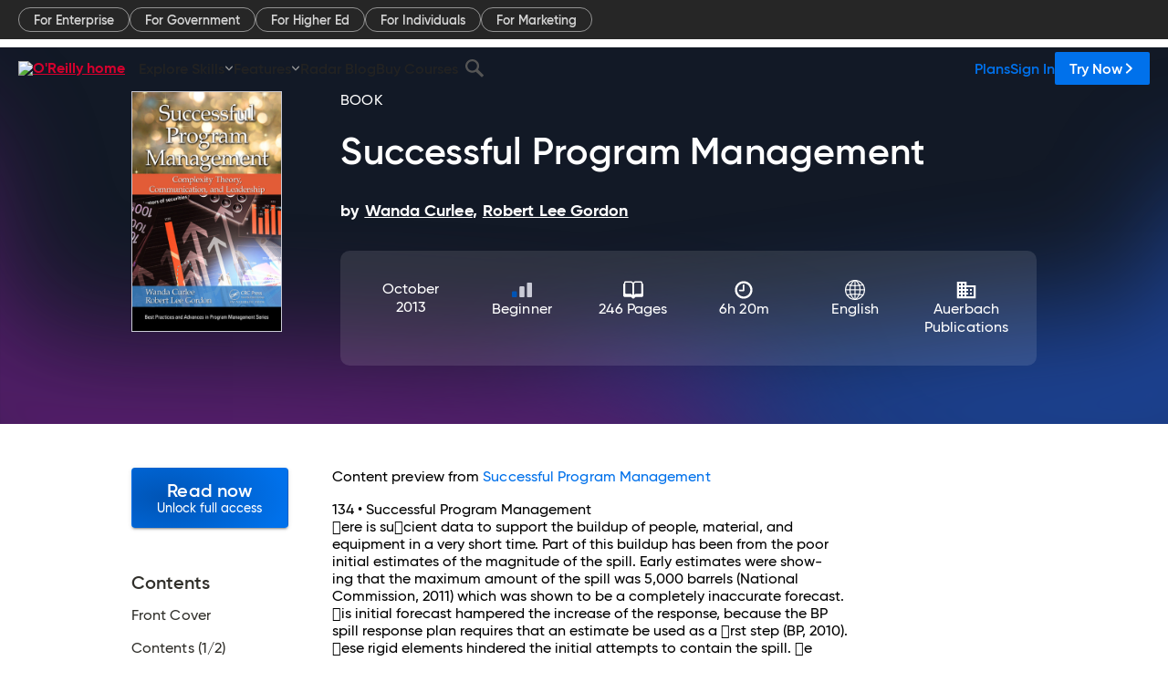

--- FILE ---
content_type: text/javascript; charset=utf-8
request_url: https://utt.impactcdn.com/A3164236-8187-4e5e-a144-d88729da1cb31.js
body_size: 15013
content:
/*! @build e436e5b4 @date 2024-03-22T16:01:32.768Z */!function(){"use strict";var r={3272:function(n,t,r){var c=r(3328),f=r(4994),d=r(9725),s=r(6610),l=r(4546),v=r(3159).t,m=r(7786);n.exports=function(i,o){var n=new Date,t=f(i.i.z9),r=s(i.o),e=l(r,i.v.zg,n),u=d(r,e,i.g,i.o,i.v,n),a=c(t,u,r,e,i.v.ze,n);return function(n,t,r){if(!o[n])return r(m("unknown action"));r=v(r);try{o[n](r,i,a,t)}catch(e){r(m(e.message,{z10:e.name}))}}}},325:function(n,t,r){var d=r(637).$,s=r(3272),l=r(7754),v=r(8742),m=r(3638),p=r(9336),g=r(7219),y=r(2578),$=r(997),h=r(3159).h,b=r(5814);n.exports=function(n,t,r){var t=h(b,t),e=p(m(n,t,d),{debug:!0}),i={I:!1},o={k:i,v:t,i:n,o:e,D:y(),g:l(e,i)},u=s(o,r),a=[],c=(e("app",g.C,{acid:n.acid,zn:"e436e5b4",zo:+new Date,zp:1711123292768,ver:o.v.ver,zq:i}),!1),f=function(n,t){switch(n){case"enforceDomNode":o.k.I=!1!==t[0];break;case"setPageViewCallback":"function"==typeof t[0]&&o.D.S($.T,t[0]);break;case"setNewSessionCallback":"function"==typeof t[0]&&o.D.S($.A,t[0]);break;default:if(c)return e(n,g.R),a.push([n,t]);c=!0;var r=n;return e(r,g.q),void u(n,t,function(n){var t;n?e.error(r,g.N,n):e(r,g._),c=!1,a.length&&(t=a.shift(),setTimeout(function(){f(t[0],t[1])},0))})}e(n,g._)};return e("loadDebug",g.L),v(o.v.dbu,function(n){n?e("loadDebug",g.M,n):e("loadDebug",g._)}),function(){var n=[].slice.call(arguments),t=n.shift();e(t,g.L,{p:n}),f(t,n)}}},5814:function(n){n.exports={zl:"https://logs-01.loggly.com/inputs/9b965af4-52fb-46fa-be1b-8dc5fb0aad05/tag/jsinsight/1*1.gif",dbu:"https://utt.impactcdn.com/debug.js",fqu:"https://fqtag.com/implement.js",squ:"https://fast.ssqt.io/squatch-js@2",cdd:"d.impct.site",z1i:"https://p.impct.site/debug",z1f:"impact-events",z1g:"impact-loyalty",z1h:"ct"}},9336:function(n,t,r){var f=r(5234),d=r(3159).O,s=r(5775).U,l=["debug","info","warn","error"];n.exports=function(n,t){var a=[],c=function(){(c.debug||d).apply(null,[].slice.call(arguments))};return c.debug=d,c.error=d,c.info=d,c.warn=d,(c.P=function(n,t){for(var e=(t=t||{}).timestamp?1:2,i=t.debug?0:1,r=0,o=a.length;r<o;++r)n[a[r][0]]&&n[a[r][0]].apply(null,a[r].slice(e,a[r].length-i));for(r=0,o=l.length;r<o;++r){var u=l[r];c[u]=function(t,r){return function(){var n=[].slice.call(arguments);n[0]=s(n[0])?n[0].join("/"):n[0],n[1]=String(n[1]||""),n[2]=f.F(f.B(n[2]||{})),n.unshift(t,+new Date),r.apply(null,n.slice(e,n.length-i)),a.push(n)}}(u,n[u]||d)}return c})(n,t)}},9424:function(n,t,r){var o=r(7786);n.exports=function(n,t,r,e){var i=e[0]&&"object"==typeof e[0]?e[0]:null;if(!i)return n(o("no debugger provided"));t.o.P(i,"object"==typeof e[1]?e[1]:{}),n()}},4898:function(n,t,r){var i=r(7786),o=r(2419),u=r(3159).X;n.exports=function(n,t,r){var e=o.H(o.G()),r=r.Y(null,e.W);if(r&&u(e.V[r.gp])&&!u(e.V[r.gc||"irclickid"]))return n(i("No gatewayClickId found for a gatewayClick event",{domain:e.K,cid:r.id,td:o.J(r)}));n()}},7786:function(n){n.exports=function(n,t){return{ts:+new Date,z12:n,z13:t||{}}}},7219:function(n){n.exports={Z:"action",L:"called",nn:"cancelled",_:"completed",N:"errored",R:"queued",C:"ready",q:"started",M:"warned"}},637:function(n){n.exports={tn:3,rn:2,$:1,en:0,on:-1}},8742:function(n,t,r){var e=r(9811).un,i=r(2419),o=r(7786);n.exports=function(n,t){var r=i.an(i.G()).impactDebugger;if(!r||"0"===r)return t(o("no debugger flag set"));e(n,t)}},3638:function(n,t,r){var e=r(637),c=r(3159),f=r(5234),d=r(813)();n.exports=function(u,a,n){var t=function(o){return function(n,t,r){var e,i;if("diagnostic"===n)return e=a.z1i,(i=r.z13).td&&(e=[i.td,"debug"].join("/"),i.td=null),d(e,{j:f.B(c.cn(i))},{},c.O);d(a.zl,{type:o,z18:n,z17:t,z13:f.B(r),acid:u.acid,ver:a.ver,zm:"e436e5b4",agent:navigator&&navigator.userAgent?navigator.userAgent:"unavailable"},{},c.O)}};return{debug:(n=n||e.en)>=e.tn?t("debug"):c.O,info:n>=e.rn?t("info"):c.O,warn:n>=e.$?t("warn"):c.O,error:n>=e.en?t("error"):c.O}}},2932:function(n,t,r){var e=r(3159),c=r(7786),i=r(7219),f=["do","postback"];n.exports=function(a){return function(o){a.o(f,i.q,{tps:o});var u=function(n,t){n?a.o(f,i.N,n):a.o(f,i._,t)};if(!o||!o.length)return u();e.fn(function(){for(var n=0,t=o.length;n<t;++n){var r=o[n];if(r.u&&a.g.sn.dn(r.u,null,{tag:"if"===r.t?"iframe":"image"},u),!r.c)return u();var e=document.createElement("iframe"),e=(e.id="impactPostbackFrame"+n,e.contentDocument||(e.contentWindow||e).document);try{e.open(),e.write(r.c),e.close()}catch(i){u(c(i.message,{z10:i.name}))}}},!0)}}},4889:function(n,t,r){var p=r(997),g=r(7219),e=r(2932),y=r(2419),$=["do","tracking"],h=["ccid","sowid","taskid","postid"];n.exports=function(s,l,v){var m=e(s);return function(r,n,e,i,o,u){s.o($,g.q,{u:r,zs:n,id:e.id,zu:i,zt:o}),i=i||{};var a=y.ln(n,s,l,i.gc,e.iw);if("object"==typeof v&&v.V)for(var t=0,c=h.length;t<c;++t){var f=h[t];v.V[f]&&(a[f]=v.V[f])}var d=function(n,t){if(n)return!0!==n&&(s.o($,g.N,n),n.z13.z19)&&(a.z19=n.z13.z19),s.g.sn.dn(r,a,o,u);!l.mn.vn()&&t.fpc&&l.mn.pn(t.fpc),m(t.tps),l.gn()&&s.D.yn(p.A,[e,l.mn.$n(),l.ts,i.zj]),l.hn(e,i),setTimeout(function(){s.o($,g._,t),u(null,t)},0)};if(s.k.I||"image"===o.tag||"iframe"===o.tag)return l.mn.bn(),d(!0);"xhr"===o.tag||"beacon"!==o.tag&&(o.zk||!l.mn.vn())?s.g(r,a,o,d):(l.mn.bn(),s.g.sn.wn(r,a,o,function(n,t){if(n)return d(n);s.o($,g._,t),u(null,t)}))}}},8880:function(n,t,r){var i=r(5775),u=r(2419),a=r(9811).un,c=["orgId","campaignId","requestType","sourceId","score","pageUrl","subSourceId","sessionId"],f=function(n,t){t=t||[];var r,e=[];for(r in n)!n.hasOwnProperty(r)||n[r]===undefined||-1<i.xn(t,r)||e.push(encodeURIComponent(r)+"="+encodeURIComponent(n[r]));return e};n.exports=function(n,t,r,e){var i=e[0]||{},e=e[1]||{},o=r.Y(i.campaignId||r.In())||{},o=f({org:i.orgId||o.fq||"not_set",rt:i.requestType||"click",p:i.sourceId||r.kn(o.iw||30)||undefined,sl:i.score||0,rd:u.G(e.pageUrl),a:i.subSourceId||undefined,rf:document.referrer,cmp:o.id||undefined,s:i.sessionId||[r.mn.$n(),r.In(o.iw||30)].join("")||undefined});e.noPassProps||(o=o.concat(f(i,c))),a([t.v.fqu,o.join("&")].join("?"),n,{id:"fq"+(i.id||r.En("fq"))})}},9955:function(n,t,r){var e=r(7219).M,i=r(7786),o=r(9811).un;n.exports=function(t,n){if(!n.i.sqt)return n.o("squatch",e,i("squatch is not enabled")),t();window.squatchTenant=n.i.sqt,o(n.v.squ,function(n){t(n,n?null:{sqt:window.squatchTenant})})}},4244:function(n){n.exports={Dn:864e5,Cn:36e5,Sn:6e4}},2578:function(n,t,r){var e=r(997);n.exports=function(){var o=function(n){var t,r={};for(t in n)n.hasOwnProperty(t)&&(r[n[t]]=[]);return r}(e);return{S:function(n,t){o[n]&&o[n].push(t)},yn:function(n,t){for(var r=o[n]||[],e=0,i=r.length;e<i;++e)r[e]&&r[e].apply(null,t||[]);o[n]=[]}}}},997:function(n){n.exports={A:"zc",T:"zd"}},4994:function(n,t,r){var o=r(3159),c=r(2419),f=r(347),d=r(5775).xn,s=function(n){return n.cp=n.cp||{utm_campaign:{"default":{p:["adcampaign"]}},utm_content:{"default":{p:["adtype"]}},utm_term:{"default":{p:["kw"]}}},n};n.exports=function(u){var a=(u=u||[]).length;return{Tn:function(){return u},An:function(n){for(var t=[],r=0;r<a;++r)n(u[r])&&t.push(u[r]);return t},Rn:function(n,t){var r,e,i=c.qn(t||"");if(n)for(e=0;e<a;++e)if((r=u[e]).id===n)return s(r);for(e=0;e<a;++e)if((r=u[e]).d&&f.Nn(r.d,i,!0))return s(r);return n||1!==a||o.X(u[0].d)?null:s(u[0])},_n:function(n,t,r){r=r||{};for(var e=c.qn(t),i=0;i<a;++i){var o=u[i];if(0<=d(o.ti||[],n))return!(o=s(o)).vs&&!r.verifySiteDefinitionMatch||f.Nn(o.d,e,!0)?o:null}return null},Ln:function(){return a}}}},9725:function(n,t,r){var l=r(1024),v=r(341),m=r(7219).M,e=r(4751),p=r(2419).J,g=r(7786),y=r(5234),$=r(5775).jn,h=["consent","manager"],r=function(n){var t,r={};for(t in n)n.hasOwnProperty(t)&&(r[n[t]]=!0);return r},b=r(l),w=r(v);n.exports=function(n,a,c,f,t,r){var d=t.cdd?"https://"+t.cdd:"",o=e(n,f,t,r),s=o.Mn()?v.On:null,u=(a.Un(s),function(t,r,e){var i=function(n){return[d&&r.consentStatus===v.Pn?d:p(t),n].join("/")};if(!r.events.length)return a.Un(s),e(g("no new consent events to report"));var o={consentUpdate:$(y.B(r))},u=function(n,t){a.Un(s,(t||{}).fpc||null),e(n)},n=function(n,t){if(n)return f(h,m,n),c.sn.dn(i("pcc"),o,{},u);u(null,t)};s===v.Fn||s===v.On?c.sn.Bn(i("xcc"),o,{},n):c.sn.wn(i("bcc"),o,{},n)});return{Xn:function(n,t,r,e,i){if(!b[n]||!w[t])return i(g("Unsupported consent command",{z1e:n,consentStatus:t}));s=t;t=o.Hn(e.clickId,e)?[e]:[];n===l.Gn||s===v.Fn?t=o.Qn():s=v.Yn,u(r,{consentStatus:s,fpc:a.$n(s===v.Fn)||null,events:t},i)},Wn:function(n,t,r){if(s=v.On,!o.Vn(t))return a.Un(s),r(g("not a new loyalty consent event"));u(n,{consentStatus:v.Fn,fpc:a.$n(!0)||null,events:[t]},r)},Kn:function(){return s}}}},1024:function(n){n.exports={Jn:"DEFAULT",Gn:"UPDATE"}},341:function(n){n.exports={Pn:"DENIED",Fn:"GRANTED",Yn:"INITIATED",On:"LOYALTY"}},4751:function(n,t,r){var l=r(5234),v=r(7786),m=30*r(4244).Dn,p=window.localStorage;n.exports=function(n,r,t,e){var i=+e,o=t.ze+t.z1h,u=t.z1f,a=t.z1g,c=function(){var n;try{return n=p.getItem(u)||"{}",l.F(n)||{}}catch(t){r.error(v("parsing localStorage queue",{z1j:t,z1k:n||"{}"}))}return{}},f=function(){i=+new Date,n.Zn(o,i)},e=function(){var n,t=[],r=c();for(n in r)r.hasOwnProperty(n)&&t.push(r[n]);return p.removeItem(u),t},d=(i>parseInt(n.nt(o)||"0",10)+m&&(e(),p.removeItem(a)),function(){try{var n=p.getItem(a);return n?l.F(n):null}catch(t){r.error(v("parsing localStorage loyaltyEvent",{z1j:t,z1l:n||"{}"}))}}),s=function(n){var t=d();return t&&t.clickId===n};return{Hn:function(n,t){var r=c();return!(!n||r[n]||s(n)||(r[n]=t,p.setItem(u,l.B(r)),f(),0))},Vn:function(n){var t=!s(n.clickId);return t&&p.setItem(a,l.B(n)),f(),t},Mn:d,Qn:e}}},6610:function(n,t,r){var a="IR_gbd",u=r(2419).tt,c=r(5775).et,f=function(n){for(var t=document.cookie.split(";"),r=0,e=t.length;r<e;++r){var i=u(t[r]);if(i[0]===n){try{return c(i[1])}catch(o){}return i[1]}}};n.exports=function(o){var u=function(){var n=f(a);if(n)return n;var t=window.location.hostname;if(t)try{for(var r=t.split("."),e=r.length-2;0<=e;--e)if(t=r.slice(e).join("."),document.cookie=a+"="+t+";domain="+t+";path=/;",f(a))return t}catch(i){o.error(["cookie","getBaseDomain"],i.message,{z10:i.name,z14:t})}};return{it:function(n,t,r){this.Zn(n,"",-1,t,r)},Zn:function(n,t,r,e,i){n=[n+"="+encodeURIComponent(t),"expires="+(r?new Date(+new Date+r).toUTCString():0),"path="+(i||"/"),"secure"];e?n.push("domain="+e):(t=u())&&n.push("domain="+t),document.cookie=n.join(";")},nt:f}}},4546:function(n,t,r){var e,f=r(341),d=r(4244).Dn,l=720*d,v=(e=/[xy]/g,function(){return"xxxxxxxx-xxxx-4xxx-yxxx-xxxxxxxxxxxx".replace(e,function(n){var t=16*Math.random()|0;return("x"===n?t:3&t|8).toString(16)})});n.exports=function(r,e,t){t=+t;var i=null,o=!1,u=String(r.nt(e)||"").split("|"),s=function(n){return!0===n||!1!==i||o?u[0]:null},a=function(n){c(s()||n||v())},c=function(n){u=[n,t+d],!o&&!1===i||r.Zn(e,[n,t].join("|"),l)};return{ot:function(){for(var n="abcdefghijklmnopqrsuvwxyz",c="~-".concat(n,n.toUpperCase(),"0123456789").split(""),f=c.length,d={},t=0;t<f;++t)d[c[t]]=t;return function(n,t){var r,e=[String(n&&n.getTime()||+new Date),t?1:0,s()].join("-").split(""),i=new Array(e.length),o=0;e.reverse();for(var u=0,a=e.length;u<a;++u)(r=d[e[u]])!==undefined?(i[u]=c[r=(r+o)%f],o=r):i[u]=e[u];return"~"+i.join("")}}(),$n:s,vn:function(){var n=u[0]?parseInt(u[1],10):"";return u[0]&&t<n},pn:a,bn:function(){c(s()||v())},Un:function(n,t){switch(n){case f.On:o=!0;case f.Fn:i=!0,a(t);break;case f.Pn:o||r.it(e);case f.Yn:i=!1}}}}},4166:function(n,t,r){var e=/^\s*function\s*(\b[a-z$_][a-z0-9$_]*\b)*\s*\((|([a-z$_][a-z0-9$_]*)(\s*,[a-z$_][a-z0-9$_]*)*)\)\s*{\s*\[native code]\s*}\s*$/i,i=/^\[object .+?Constructor]$/,r=r(5891),o=r.Object.prototype.toString,u=r.Function.prototype.toString,a=function(n){var t=typeof n;return"function"==t?e.test(u.call(n)):n&&"object"==t&&i.test(o.call(n))||!1};n.exports={ut:a,ct:function(n,t){return a(n)?n:t}}},5891:function(n,t,r){var e,r=r(9811),i=!1;try{e=document.createElement("iframe"),r.ft(e),document.body.appendChild(e),i=e.contentWindow.Function?e.contentWindow:null}catch(o){}n.exports=i||window},5234:function(n,t,r){var u,e,a,c,i=r(4166),o=r(3159).O,f=r(5775).U,d=window.JSON||{};n.exports={B:i.ct(d.stringify,(u=Object.prototype.toString,e={'"':'\\"',"\\":"\\\\","\b":"\\b","\f":"\\f","\n":"\\n","\r":"\\r","\t":"\\t"},a=function(n){return e[n]||"\\u"+(n.charCodeAt(0)+65536).toString(16).substr(1)},c=/[\\"\u0000-\u001F\u2028\u2029]/g,function s(n){if(null===n)return"null";switch(typeof n){case"undefined":return;case"number":return isFinite(n)?n.toString():"null";case"boolean":return n.toString();case"object":var t;if("function"==typeof n.toJSON)return s(n.toJSON());if(f(n)){for(var r="[",e=0;e<n.length;e++)void 0!==(t=s(n[e]))&&(r+=(e?", ":"")+t);return r+"]"}if("[object Object]"===u.call(n)){var i,o=[];for(i in n)n.hasOwnProperty(i)&&void 0!==(t=s(n[i]))&&o.push(s(i)+": "+t);return"{"+o.join(", ")+"}"}default:return'"'+n.toString().replace(c,a)+'"'}})),F:(i.ut(d.parse)?d:r(5891).JSON||{}).parse||o}},8202:function(n){n.exports={dt:"a",st:"d",lt:"b"}},5775:function(n,t,r){var a,e,i,o,u,c=r(9811),r=r(4166),f=r.ct(Array.isArray,function(n){return"[object Array]"===Object.prototype.toString.call(n)}),d=function(n){var t=document.createElement("a");return t[c.vt]=n,t},s=window.URL,l=r.ut(s)?function(n){try{return new s(n)}catch(t){return d(n)}}:d,v=r.ct(Array.prototype.indexOf,function(n,t){var r;if(!this)throw new TypeError('"this" is null or not defined');var e=Object(this),i=e.length>>>0;if(0!=i){t=0|t;if(!(i<=t))for(r=Math.max(0<=t?t:i-Math.abs(t),0);r<i;){if(r in e&&e[r]===n)return r;r++}}return-1}),m=r.ct(Array.prototype.reverse,function(){if(!this||!f(this))throw new TypeError('"this" is not an array');for(var n=[],t=this.length-1;0<=t;--t)n.push(this[t]);return n}),r=r.ct(window.btoa,(a="ABCDEFGHIJKLMNOPQRSTUVWXYZabcdefghijklmnopqrstuvwxyz0123456789+/=",function(n){for(var t,r,e,i="",o=0,u=(n=String(n)).length%3;o<n.length;){if(255<(t=n.charCodeAt(o++))||255<(r=n.charCodeAt(o++))||255<(e=n.charCodeAt(o++)))throw new TypeError("Failed to execute 'btoa' on 'Window': The string to be encoded contains characters outside of the Latin1 range.");i+=a.charAt((t=t<<16|r<<8|e)>>18&63)+a.charAt(t>>12&63)+a.charAt(t>>6&63)+a.charAt(63&t)}return u?i.slice(0,u-3)+"===".substring(u):i}));n.exports={U:function(n){return f(n)},xn:function(n,t,r){return v.call(n,t,r)},gt:function(n){return m.call(n)},yt:l,jn:r,et:(e=/\+/g,i=/%([EF][0-9A-F])%([89AB][0-9A-F])%([89AB][0-9A-F])/gi,o=/%([CD][0-9A-F])%([89AB][0-9A-F])/gi,u=/%([0-7][0-9A-F])/gi,function(n){return"string"==typeof n&&n?n.replace(e," ").replace(i,function(n,t,r,e){var t=parseInt(t,16)-224,r=parseInt(r,16)-128;return!t&&r<32||65535<(t=(t<<12)+(r<<6)+(parseInt(e,16)-128))?n:String.fromCharCode(t)}).replace(o,function(n,t,r){t=parseInt(t,16)-192;return t<2?n:(n=parseInt(r,16)-128,String.fromCharCode((t<<6)+n))}).replace(u,function(n,t){return String.fromCharCode(parseInt(t,16))}):""})}},7754:function(n,t,r){var d=r(3159),s=r(2419),l=r(7761),e=r(3775),i=r(813),o=r(4125),v=r(7219),m=r(4887),u="post",p=function(n){return[u,n]},g=/.+@.+\..+/;n.exports=function(c,n,t){var r=function(u,a){return function(n,t,r,e){r="function"==typeof r?(e=r||d.O,{}):(e=e||d.O,r||{});var i=n,o=t,n=(-1<n.indexOf("?")&&(i=(n=s.H(n)).$t,o=d.h(n.V,t)),g.test(o.custemail)&&(o.custemail=m(o.custemail)),u===l.ht&&(u=r.tag||"image"),r.z1||{}),t="string"==typeof n?n:n[u],n=(i=s.bt(i,t||u),d.cn({u:i,zs:o,zt:r}));return c(p(u),v.q,n),a(i,o,r,function(n){n?c.error(p(u),v.N,n):c(p(u),v._,{z11:{}}),e.apply(null,arguments)})}},u=r(l.wt,e(t)),a=r(l.ht,i()),f=r(l.xt,o()),t=function(r,e,i,o){return n.I?a(r,e,i,function(n){o(n,{})}):f(r,e,i,function(n,t){if(n)return u(r,e,i,function(n){if(n)return a(r,e,i,function(n){o(n,{})});o(null,{})});o(null,t)})};return t.sn={wn:u,dn:a,Bn:f},t}},3775:function(n,t,r){var u=r(2419),a=r(4166).ut,c=r(7786),f=r(8202).lt;n.exports=function(i){var o=window.navigator.sendBeacon||i||!1;return o?function(n,t,r,e){a(window.navigator.sendBeacon)||i||(t.owf=f);t=u.It(t);if(8191<=n.length+t.length)return e(c("sendBeacon data was too long"));o.call(window.navigator,n,t)?e(null,{}):e(c("sendBeacon could not be queued"))}:function(n,t,r,e){e(c("sendBeacon not available"))}}},813:function(n,t,r){var c=r(3159),f=r(9811),d=r(2419),s=r(7786);n.exports=function(){return function(n,t,r,e){var i=c.t(function(n){n?e(n):e(null,{})}),o=r.tag||r.node||"image",u=("image"===o&&(o="img"),document.createElement(o));t&&(n+="?"+d.It(t)),r.id&&(u.id=r.id),n&&(u[f.kt]=n),f.ft(u);try{r.domReady?c.fn(function(){document.body.appendChild(u),i()}):(document.body.appendChild(u),i())}catch(a){if(r.domReady)return i(s(a.message,{z10:a.name}));c.fn(function(){try{document.body.appendChild(u),i()}catch(a){return i(s(a.message,{z10:a.name}))}},!0)}return u}}},7761:function(n){n.exports={wt:"beacon",ht:"domNode",xt:"xhr"}},4125:function(n,t,r){var d=r(3159),s=r(2419),l=r(5234),v=r(7786),m=r(4166).ut,p=r(8202);n.exports=function(){return function(r,e,n,i){var o=d.t(function(n,t){n?i(n):i(null,t||{})});if("undefined"==typeof XMLHttpRequest)return o(v("XMLHttpRequest not supported"));m(XMLHttpRequest)||(e.owf=p.dt);var t=!1!==n.zh,u=n.zi||"POST",a=new XMLHttpRequest,c=function(n,t){o(v("XmlHttpRequest "+n,{z19:t||n[0],zi:u,u:r,zs:e,z15:a.readyState,z16:a.status}))};if("withCredentials"in a)a.open(u,r,t),a.withCredentials=!0;else{if("undefined"==typeof XDomainRequest)return o(v("XDomainRequest not supported",{u:r,zs:e}));m(XDomainRequest)||(e.owf=p.st),(a=new XDomainRequest).open(u,r,t)}a.setRequestHeader&&a.setRequestHeader("Content-Type","application/x-www-form-urlencoded;charset=UTF-8");var f=!(a.timeout=5e3),n=(a.onreadystatechange=function(){if(!f&&4===a.readyState){if(f=!0,a.status<200||400<=a.status)return c("status","f");try{o(null,l.F(a.responseText||"{}"))}catch(n){return o(v(n.message,{z19:"f",z11:a.responseText}))}}},function(n){a["on"+n]=function(){c(n)}});n("abort"),n("error"),n("timeout"),a.send(s.It(e))}}},3328:function(n,t,r){var s=r(3159),l=r(5775).xn,v=r(4244).Sn,m={};n.exports=function(e,n,r,t,i,o){var u,a=null,c=i+"MPS",f=function(n){n=n||0;return!u||o>parseInt(u[0],10)+n*v},d=function(n){var t=r.nt(i+n.id);t&&(u=t.split("|")),a=n};return{ts:o=+o,gn:f,En:function(n){return n=String(n||""),"undefined"==typeof m[n]&&(m[n]=0),"IR-"+(n||"")+ ++m[n]},kn:function(n){return!f(n)&&u&&u[1]?u[1]:0},In:function(n){return!f(n)&&u&&u[2]?u[2]:o},Et:function(){return u&&u[3]},Dt:function(n){return!f(n)&&u&&u[4]?u[4]:""},hn:function(n,t){u=[o,(t=t||{}).zj||this.kn(n.iw),t._ics||this.In(n.iw),t.gc||this.Et()||"",t.irgclid||this.Dt(n.iw)],r.Zn(i+n.id,u.join("|"))},Ct:function(n){r.Zn(c,[o,this.In(n=n||30)].join("|"))},Y:function(n,t){return(n=s.St(n||""))&&null!==a&&a.id===n?a:(n=e.Rn(n,t))?(d(n),n):null},Tt:function(n,t,r){return(n=s.St(n||""))&&null!==a&&0<=l(a.ti||[],n)?a:(n=e._n(n,t,r))?(d(n),n):null},At:e,Rt:n,mn:t}}},6422:function(n,t,r){var e=r(3159),u=r(9811),a=r(2419),c=r(4166).ut,f=[],i=function(o){return o=o||function(){return!0},function(n){var t=function(n){for(;n&&"A"!==n.nodeName;)n=n.parentNode;return n}((n=n||window.event).target||n.srcElement)||function(n){if(n&&c(n.composedPath)){n=n.composedPath()[0];if(n&&"A"===n.nodeName)return n}}(n)||document.documentElement,n=String(t[u.vt]||"");if(n)for(var r=a.H(n),e=0,i=f.length;e<i;++e)if(f[e].z7(r)){t[u.vt]=f[e].z8(r);break}n=o.apply(this,arguments);return"boolean"!=typeof n||n}},o=!1;n.exports=function(n){o||(o=!0,e.fn(function(){var n;document.body.addEventListener?(n=i(function(){return!0}),document.body.addEventListener("click",n),document.body.addEventListener("contextmenu",n),document.body.addEventListener("touch",n)):(document.body.onclick=i(document.body.onclick),document.body.oncontextmenu=i(document.body.oncontextmenu),document.body.ontouch=i(document.body.ontouch))})),n?f.push(n):f=[]}},2901:function(n,t,r){var a=r(347),c=r(2419),f=r(3159).h;n.exports=function(i,o,n,u){"object"!=typeof u&&(u={});for(var t=o.At.An(function(n){return n.ssd}),r=0,e=t.length;r<e;++r)!function(e){n({z7:function(n){return n.W&&a.Nn(e.ssd,n.K)},z8:function(n){var t,r=f(n.V,u,{stat:1});return e.zb?(t=n.$t,e.dlt&&(e.dlt.acid&&(r[e.dlt.acid]=i.i.acid),e.dlt.adid)&&(r[e.dlt.adid]=e.ad)):(t=["https:/",e.td,"c",i.i.acid,e.ad,e.id].join("/"),r.u=n.W),[t,c.It(c.ln(r,i,o,o.Et(),e.iw))].join("?")}})}(t[r])}},7874:function(n,t,r){var u=r(3159),a=r(2419);n.exports=function(r,n,e,i){var o=u.t(function(n,t){(i[0]||u.O)(t),r(n,t)}),t=e.Et();return t?o(null,t):e.mn.vn()?o(null,e.mn.ot()):(t=e.Y(null,a.G()))?void n.g(a.qt(t),{},{z1:"xur"},function(n,t){if(n)return e.mn.bn(),o(n);e.mn.pn(t.fpc),o(null,e.mn.ot())}):o()}},2627:function(n,t,r){var u=r(2419),a=r(7219).M,c=r(7786);n.exports=function(t,r,n,e){var i=u.G((e[2]||{}).pageUrl),o=n.Y(null,i);if(!o)return t(c("no campaign found",{u:i}));i=u.an(i);n.Rt.Xn(String(e[0]||"").toUpperCase(),String((e[1]||{}).tracking||"").toUpperCase(),o,{clickId:i[o.gc||"clickid"]||null,impqs:i.impqs},function(n){n&&r.o("consent",a,n),t()})}},7706:function(n,t,r){var c=r(2419),f=r(7219).M,d=r(7786),s="consentLoyalty";n.exports=function(t,r,n){var e,i,o=c.G(),u=c.H(o),a=n.Y(null,o);return a?(e=(u=u.V)[a.gc]||null,(i="1"===u.im_rewards)&&e?void n.Rt.Wn(a,{clickId:e,impqs:u.impqs},function(n){n&&r.o(s,f,n),t()}):(r.o(s,f,d("gc and im_rewards are both required",{im_rewards:i,gc:e})),t())):(r.o(s,f,d("no campaign found",{u:o})),t())}},1696:function(n,t,r){var d=r(2419),s=r(347),l=r(7874),v=r(6422),m=r(2901),p=r(7219),g=r(3159).h,y=r(7786),$=["identify","crossDomain","generateClickId"];n.exports=function(t,e,i,n){var o,u=n[0]||{},n=n[1]||{},a=n.qs||{},c=(m(e,i,v,a),d.H(d.G(n.pageUrl))),f=i.Y(u.campaignId,c.W);return f.d?(o=s.Nt(f.d,!0))?(e.o($,p.q),void l(function(n,r){v({z7:function(n){return!d._t(n.K,c.K)&&(o.test(n.W)||o.test(n.K))},z8:function(n){var t=n.V;return t._ics=i.In(),t[u.clickParam||f.gc||"clickid"]=r,[n.$t,d.It(g(t,a))].join("?")}}),e.o($,p._),t(n)},e,i,[])):t(y("malformed campaign.d",{id:f.id,d:f.d})):t(y("missing campaign.d",{id:f.id}))}},7695:function(n,t,r){var S=r(3159),T=r(347),A=r(2419),R=r(782),q=r(8880),N=r(1696),_=r(4889),L=r(4766),j=r(7219),M=r(2439).Lt({customeremail:"custemail",customerid:"custid",numeric4:"num4",numeric5:"num5",numeric6:"num6",numeric7:"num7",numeric8:"num8",numeric9:"num9",numeric10:"num10"}),O="identify",U=["subId1","subId2","subId3","sharedid","aadid","trafcat","trafsrc","irck","irak","iratid","irappid","matchtype","adnetwork","adposition","adplacement","adcampaign","adcampaigngroup","adgroup","adcampaignid","adgroupid","adcampaigngroupid","addisttype","adtype","adname","adid","prodcat","prodsubcat","prodsku","param1","param2","param3","param4","param5","param6","param7","param8","param9","param10","subacctid","subacctname","subclkid","kw","kwid","custid"],P=["q","p","query","encquery","terms","rdata","szukaj","k","qt","qs","wd","text"],F=/\b(google|yahoo|msn|bing|aol|lycos|ask|altavista|netscape|cnn|looksmart|about|mamma|alltheweb|gigablast|voila|virgilio|live|baidu|alice|yandex|najdi|club-internet|mama|seznam|search|szukaj|netsprint|google.interia|szukacz|yam|pchome)\b/;n.exports=function(){var C=!1;return function(r,o,u,e){var i=e[0]||{},a=e[1]||{},c=function(r,n){var e=[O,n];return function(){var n=[].slice.call(arguments),t=(o.o(e,j.q,{p:n[3]}),n[0]);n[0]=function(n){o.o(e,n?j.M:j._,n),t()},r.apply(null,n)}},f=A.H(A.G(a.pageUrl)),n=A.H(A.jt(a.referrerUrl)),d=u.Y(i.campaignId,f.W);if(!d)return r();var s,l=f.V[d.gc],v=f.V[d.irgclid],t=S.X(f.V[d.gp])||S.X(l),m=u.gn(d.iw),p=(u.hn(d,{gc:l,irgclid:v}),d.csc||{}),p=("undefined"==typeof a.domReady&&(a.domReady=p.domReady),"undefined"==typeof a.node&&(a.node=p.tag||"image"),!1),g=!1,y=[];if(!(C||t||v||d.d&&n.W&&T.Nn(d.d,A.qn(n.$t),!0)||n.K===(window.location.port?window.location.hostname+":"+window.location.port:window.location.hostname))&&(m||!A.Mt(n.W))){var $,h=L({l:f,r:n});if(($=d.dlt&&d.dlt.mpid&&f.V[d.dlt.mpid]||h(d.pc)||h(d.sc))||(d.z4&&(s=f.V[d.up]),($=h(d.cc))?g=!0:($=n.K||"string"==typeof s?(g=!0,d.oc):d.dc,!s&&$&&$===d.dc&&($=m?d.ds:null))),$&&!t){h=g?"c-"+$:$;if(h!==u.kn(d.iw)&&$!==L.Ot){var b=S.h(A.ln(M(i),o,u,l,d.iw),{customProfileId:i.customProfileId,srcref:n.W||"",landurl:f.W||""});m||(b.isc=1);for(var w,x=0,z=U.length;x<z;++x)f.V[U[x]]&&(b[U[x]]=f.V[U[x]]);for(w in d.cp)if(d.cp.hasOwnProperty(w)&&f.V[w]){var I=!g&&d.cp[w][$]||d.cp[w]["default"];if(I)if(!I.o&&I.p&&I.p.length)b[I.p[0]]=f.V[w];else if(1===I.o&&I.d)for(var k=f.V[w].split(I.d),x=0,z=I.p.length;x<z;++x)k[x]&&(b[I.p[x]]=k[x])}if(F.test(n.K))for(b.searchtxt="",x=0,z=P.length;x<z;++x)if(n.V[P[x]]){b.searchtxt=n.V[P[x]];break}g?(s?b.irmm_srcname=s:n.K&&(b.irmm_domain=n.K),a.z1={beacon:"bch",xhr:"xch",image:"pch",iframe:"ifch"}):a.z1={beacon:"bc",xhr:"xc",image:"pc",iframe:"ifc"},u.hn(d,{zj:h,_ics:f.V._ics,gc:l,irgclid:v}),p=!0,y.push(function(r,e){var i=[O,"fire"],n=A.qt(d,[$,d.dlt&&d.dlt.adid&&f.V[d.dlt.adid]||d.ad,d.id]),t={gc:l,irgclid:v};o.o(i,j.q,{p:[{id:d.id,u:n,zu:t,zv:b,zt:a}]}),_(o,u,f)(n,b,d,t,a,function(n,t){n?o.o(i,j.M,n):o.o(i,j._,t),t&&t.fpc&&u.mn.pn(t.fpc),e(r)})})}}}p||y.push(function(n,t){c(R,"user")(function(){t(n)},o,u,e)}),C||(d.ccc&&d.ccc.fq&&(m||p)&&y.push(function(n,t){c(q,"quality")(function(){t(n)},o,u,[S.h({requestType:"click",subSourceId:s||i.subSourceId||"",sourceId:$||i.sourceId||""},i),S.h(a,{noPassProps:!0})])}),d.ld&&y.push(function(n,t){c(N,"crossDomain")(function(){t(n)},o,u,[{campaignId:d.id},a])}),C=!0);var E,D=y.length;D&&y[0](0,E=function(n){var t=n+1;t<D?setTimeout(function(){y[t](t,E)},0):r()})}}},4766:function(n,t,r){var e=r(5775),i=r(3159),o=r(8349),u=function(n,t){var r=t.v,t=t.o;return!("np"!==t&&!i.X(n))&&o[t]&&o[t](n,r)},a=["nm","nc","nr"],c=function(n,t){switch(t.t[1]){case"d":return u(n[t.t[0]].K,t);case"u":return u(n[t.t[0]].W,t);case"q":return u(n[t.t[0]].Ut,t);case"p":return!i.X(n[t.t[0]].V[t.a])&&-1<e.xn(a,t.o)||u(n[t.t[0]].V[t.a],t)}},r=function(a){return function(n){if(n&&n.length)for(var t=0,r=n.length;t<r;++t){var e,i=n[t];for(e in i)if(i.hasOwnProperty(e))for(var o=0,u=i[e].r.length;o<u;++o)if(function(n,t){for(var r=0,e=t.length;r<e;++r)if(!c(n,t[r]))return!1;return!0}(a,i[e].r[o]))return i[e].b?-1:e}return null}};r.Ot=-1,n.exports=r},8349:function(n,t,r){var e=r(3159),i=r(347),r=function(n,t){return n.toLowerCase()===t.toLowerCase()},o=function(n,t){return-1<n.toLowerCase().indexOf(t.toLowerCase())},u=function(r){return function(n,t){return"string"==typeof n&&"string"==typeof t&&r(n,t)}},a=function(r){return u(function(n,t){return!r(n,t)})},c=function(o){return u(function(n,t){for(var r=t.split(","),e=0,i=r.length;e<i;++e)if(o(n,r[e]))return!0;return!1})},o={c:u(o),ca:c(o),np:function(n){return!this.p(n)},ew:u(function(n,t){return n&&n.length>=t.length&&n.toLowerCase().substr(n.length-t.length)===t.toLowerCase()}),p:e.X,m:u(r),ma:c(r),r:u(function(n,t){return!!i.Pt(t,n).length}),sw:u(function(n,t){return n&&0===n.toLowerCase().indexOf(t.toLowerCase())})};o.nc=a(o.c),o.nm=a(o.m),o.nr=a(o.r),n.exports=o},782:function(n,t,r){var l=r(3159),v=r(2419),m=r(4889),p=r(2439).Ft({customeremail:"custemail",customerid:"custid"});n.exports=function(t,n,r,e){var i,o,u=e[0]||{},a={};for(i in u)u.hasOwnProperty(i)&&null!==(o=u[i]?String(u[i]).trim():null)&&(a[p(i.toLowerCase())]=o);var c,f,d,s=r.Et();return(a.custemail||a.custid||s)&&((e=l.h({z1:{beacon:"cur",xhr:"xur",image:"ur",iframe:"iur"}},e[1]||{})).id=e.id?e.id+"-idUser":r.En("identifyUser"),c=v.G(e.pageUrl),f=r.Y(u.campaignId,c))?(d={},s&&(d.gc=s),(s=r.Dt(f.iw))&&(d.irgclid=s),void m(n,r,v.H(c))(v.qt(f),a,f,d,e,function(n){n||r.hn(f),t(n)})):t()}},924:function(n,t,r){var a=r(3159),c=r(2419),f=r(2947),d=r(4889),s=r(2439).Lt();n.exports=function(t,n,r,e){var i,o,u;return e.length?(i=e[0],(i=a.h(e[1]||{},{evt:i})).actionTrackerId?f(t,n,r,[i.actionTrackerId,i,e[2]]):(u=i.campaignId||r.In(),(o=r.Y(u,c.G()))?(u=a.h({z1:{beacon:"evb",iframe:"evi",img:"evp",xhr:"evx"},domReady:o.domReady,node:o.tag||o.node||"image"},e[2]||{}),void d(n,r)(c.qt(o,[r.kn(o.iw),o.id]),s(i),o,{},u,function(n){n||r.hn(o),t(n)})):t())):t()}},8065:function(n,t,r){var c=r(3159),f=r(2419),d=r(4889),s=r(2439).Lt();n.exports=function(n,t,r,e){var i,o,u,a;return e[0]&&(i=e[0],o=e[2]||{},u=r.Tt(i,f.G()))?(a=u.ccc||{},void d(t,r)(f.qt(u,[i,u.id]),s(e[1]||{}),u,{},c.h({z1:{beacon:"ceb",xhr:"cex",image:"ce",iframe:"ce"},node:a.tag||a.node||"image",domReady:a.domReady},o),n)):n()}},2947:function(n,t,r){var f=r(3159),d=r(2419),s=r(4889),l=r(8880),v=r(2439).Lt();n.exports=function(t,r,e,n){var i=n[0],o=n[1]||{},n=n[2]||{},u=e.Tt(i,d.G(n.pageUrl),n);if(!u)return t();var a=u.ccc,c=f.h({z1:{beacon:"bconv",xhr:"xconv",image:"jconv",iframe:"jifconv"},node:a.tag||a.node||"image",domReady:a.domReady,zk:!0},n);s(r,e)(d.qt(u,[i,u.id]),v(o),u,{},c,function(n){if(a.fq)return l(t,r,e,[f.h({requestType:"action",stId:o.orderid||undefined,campaignId:u.id},o),f.h(c,{noPassProps:!0})]);t(n)})}},2835:function(n,t,r){var c=r(3159),f=r(2419);n.exports=function(n,t,r,e){var i=e[0],o=e[1],u=e[2],e=e[3]||{},r=r.Tt(i,f.G(e.pageUrl),e);if(!r)return n();var a=r.ccc||{};t.g(f.qt(r,[i,r.id]),{edata:o,iv:u},c.h({z1:{beacon:"bconv",xhr:"xconv",image:"jconv",iframe:"jifconv"},node:a.tag||a.node||"image",domReady:a.domReady,zk:!0},e),n)}},3159:function(n,t,r){var r=r(7127),e=function(n){return null!==n&&n!==undefined};n.exports={h:function(n){for(var t=[].slice.call(arguments),r=n||{},e=1,i=t.length;e<i;++e){var o=t[e];if(null!==o&&o!==undefined)for(var u in o)Object.prototype.hasOwnProperty.call(o,u)&&o[u]!==undefined&&(r[u]=o[u])}return r},cn:function(n){var t,r={};for(t in n)n.hasOwnProperty(t)&&e(n[t])&&(r[t]=n[t]);return r},X:e,St:function(n){return"number"==typeof n?n.toString(10):n},Bt:function(n){n=typeof n;return"string"==n||"number"==n},O:function(){},fn:r,Xt:function(){return Math.floor(1000000001*Math.random())},t:function(n){var t=!1;return function(){if(!t)return t=!0,n.apply(null,Array.prototype.slice.call(arguments))}},Ht:function(n){if(null===n||n===undefined)return null;for(var t=[],r=n.length>>>0;r--;)t[r]=n[r];return t}}},9811:function(n,t,r){var c=r(7786),f=r(3159),d=r(3159).t,s=["s","c"].join("r");n.exports={Gt:["i","n","n","e","r","H","T","M","L"].join(""),Qt:["inn","rT","xt"].join("e"),kt:s,vt:["h","ef"].join("r"),ft:function(n){var t;n&&"undefined"!=typeof n.style&&((t=n.style).pointerEvents="none",t.width=t.height="0px",t.position="absolute",t.border=t.margin=t.padding=n.width=n.height="0",t.visibility="hidden",n.setAttribute("aria-hidden","true"),n.setAttribute("alt",""))},un:function(t,r,e){var n,i=d(function(n){n=n&&c(n,{z1a:t,z1b:e}),r(n)}),o=(e=f.h({"async":!0},e||{}),document.createElement("script"));for(n in o[s]=t,e)e.hasOwnProperty(n)&&(o[n]=e[n]);var u=!1,a=function(){u=!0,o.onerror=o.onload=o.onreadystatechange=null};o.onerror=function(){i("could not load external script"),a()},o.onload=o.onreadystatechange=function(){u||this.readyState&&"loaded"!==this.readyState&&"complete"!==this.readyState||(u=!0,o.onload=o.onreadystatechange=null,i(),a())},f.fn(function(){document.body.appendChild(o)}),setTimeout(function(){i("timeout while loading external script")},2e3)}}},4887:function(n){var g=[1518500249,1859775393,2400959708,3395469782],y=function(n,t){return n<<t|n>>>32-t};n.exports=function(n){for(var t=(n=unescape(encodeURIComponent(n))+String.fromCharCode(128)).length,r=Math.ceil((t/4+2)/16),e=new Array(r),i=[1732584193,4023233417,2562383102,271733878,3285377520],o=0;o<r;o++){e[o]=new Array(16);for(var u=0;u<16;u++)e[o][u]=n.charCodeAt(64*o+4*u)<<24|n.charCodeAt(64*o+4*u+1)<<16|n.charCodeAt(64*o+4*u+2)<<8|n.charCodeAt(64*o+4*u+3)<<0}for(e[r-1][14]=8*(t-1)/Math.pow(2,32),e[r-1][14]=Math.floor(e[r-1][14]),e[r-1][15]=8*(t-1)&4294967295,o=0;o<r;++o){for(var a=new Array(80),c=0;c<16;c++)a[c]=e[o][c];for(c=16;c<80;c++)a[c]=y(a[c-3]^a[c-8]^a[c-14]^a[c-16],1);for(var f=i[0],d=i[1],s=i[2],l=i[3],v=i[4],c=0;c<80;++c)var m=Math.floor(c/20),m=y(f,5)+function(n,t,r,e){switch(n){case 0:return t&r^~t&e;case 1:return t^r^e;case 2:return t&r^t&e^r&e;case 3:return t^r^e}}(m,d,s,l)+v+g[m]+a[c]>>>0,v=l,l=s,s=y(d,30)>>>0,d=f,f=m;i[0]=i[0]+f>>>0,i[1]=i[1]+d>>>0,i[2]=i[2]+s>>>0,i[3]=i[3]+l>>>0,i[4]=i[4]+v>>>0}for(var p=0;p<i.length;++p)i[p]=("00000000"+i[p].toString(16)).slice(-8);return i.join("")}},2439:function(n,t,r){var e,v=r(5775),m="irchannel",i=/^enc/,o={sku:"sku",promocodedesc:"pd",promocode:"p",price:"pr",subtotal:"amt",quantity:"qty",name:"nme",mpn:"ms",subcategory:"sc",deliverytype:"dt",discount:"r",category:"cat",totaldiscount:"tr",totalrebate:"rbt",brand:"bnd",referenceid:"refid",custparam:"cup"},u={ordersubtotalprediscount:"oabd",ordersubtotalpostdiscount:"amount",referenceid:"refid",customeremail:"custemail",customerid:"custid",searchterm:"searchtxt",actiontrackerid:m,eventtypeid:m,eventtypecode:m,customercity:"custct",customercountry:"custctry",customerpostcode:"postcode",customerregion:"custrgn",orderrebate:"rebate",orderdiscount:"odsc",orderpromocodedesc:"pmod",orderpromocode:"pmoc",siteversion:"sitever",sitecategory:"sitecat",hearaboutus:"hrau",ordershipping:"st",customerstatus:"cs",currencycode:"currcd",ordertax:"tax",giftpurchase:"gp",orderid:"oid",paymenttype:"pt",locationname:"ln",locationtype:"lt",locationid:"li",propertyid:"propid"},a={money:"mny",numeric:"num",date:"date",text:"str"};for(e in a)if(a.hasOwnProperty(e))for(var c=1;c<=10;++c)u[e+c]=a[e]+c;n.exports={Lt:function(n,t){var s=this.Ft(n||u),l=this.Ft(t||o,!0);return function(n){var t,r,e="object"!=typeof n.items||v.U(n.items)?n.items:[n.items],i={},o=[];for(r in n)n.hasOwnProperty(r)&&n[r]&&"items"!==r&&((t=s(r))===m?o.push(n[r]):t&&(i[t]=n[r]));if(o.length&&(i[s(m)]=o.join(",")),v.U(e)&&e.length)for(var u=0,a=e.length;u<a;++u){var c,f=e[u],d=String(u+1);for(c in f)f.hasOwnProperty(c)&&(t=l(c))&&(i[t+d]=f[c])}return i}},Ft:function(r,n){if(!n)return function(n){var t=n.toLowerCase();return r[t]||(i.test(t)&&r[t.slice(4)]?"e_"+r[t.slice(4)]:n)};var t,e=[];for(t in r)r.hasOwnProperty(t)&&e.push(r[t]);return function(n){n=n.toLowerCase();return r[n]||(i.test(n)&&r[n.slice(4)]?"e_"+r[n.slice(4)]:-1<v.xn(e,n)?n:null)}}}},7127:function(n){var t,r,e,i;n.exports=(i=function(n){n()},"loading"!==document.readyState?i:(r=!(t=[]),e=function(){if(!r){var n;for(r=!0;"function"==typeof(n=t.shift());)i(n);document.removeEventListener("DOMContentLoaded",e,!1),window.removeEventListener("load",e,!1)}},document.addEventListener("DOMContentLoaded",e,!1),window.addEventListener("load",e,!1),function(n){if("loading"!==document.readyState)return i(n);t.push(n)}))},347:function(n){var e={};n.exports={Nt:function(n,t){if(!n)return!1;if("undefined"==typeof e[n])try{e[n]=new RegExp(n,t?"i":"")}catch(r){e[n]=!1}return e[n]||!1},Pt:function(n,t,r){n=this.Nt(n,r);return n&&t.match(n)||[]},Nn:function(n,t,r){n=this.Nt(n,r);return n&&n.test(t)}}},2419:function(n,t,r){var e,i,u=r(3159),o=r(9811),c=r(5775),a="__url_slug__",f=/https?:\/\//i,d=/^https?:\/\/([^/:?#]+)(?:[/:?#]|$)/i,s=/\b(paypal|billmelater|worldpay|authorize)\b/,l=window.location[o.vt],v=document.referrer;n.exports={Yt:a,ln:function(n,t,r,e,i){return u.h({clickid:e||undefined,irgclid:r.Dt(i)||undefined,consentStatus:r.Rt.Kn()||undefined,_ir:[t.v.ver,r.mn.$n(),r.In(i),"e436e5b4"].join("|")},n)},qt:function(n,t,r){t=t||[n.id];for(var e=[this.J(n),a],i=0,o=t.length;i<o;++i)u.Bt(t[i])&&e.push(t[i]);return e.join("/")+(r?"?"+this.It(r):"")},H:function(n){var t=n?c.yt(n):{},r=String(t.search||"").replace("?","");return{W:t[o.vt],Wt:t.protocol,$t:String(n||"").split("?")[0].split("#")[0],K:this.Vt(n),Ut:r,V:this.Kt(r)}},Vt:function(n){n=String(n||"").match(d);return n?n[1].toLowerCase():""},Jt:function(n){return this.H(n).$t},an:function(n,t){n=c.yt(n);return this.Kt(n.search.replace("?",""),t)},G:function(n){return n||l},jt:function(n){return n||v},J:function(n){return"https://"+(n.td||"")},_t:function(n,t){if(n!==t&&n&&t)for(var r=c.gt(n.split(".")),e=c.gt(t.split(".")),i=0,o=Math.min(r.length,e.length);i<o;++i)if(r[i]!==e[i])return!1;return!0},Mt:function(n){return s.test(this.Vt(n))},Kt:function(n,t){t=!1!==t;for(var r={},e=n.split("&"),i=0,o=e.length;i<o;++i){var u=this.tt(e[i]);if(u[0])try{t?r[c.et(u[0])]=c.et(u[1]):r[u[0]]=u[1]}catch(a){}}return r},bt:function(n,t){return n.replace(a,t||"")},tt:(e=/^\s+|\s+$/g,i=/\+/g,function(n){n=n.split("=");return[(n.shift()||"").replace(e,""),n.join("=").replace(i," ")]}),qn:function(n){return n?n.replace(f,""):""},It:function(n){if(!n)return"";var t,r=[];for(t in n)n.hasOwnProperty(t)&&null!==n[t]&&n[t]!==undefined&&r.push(encodeURIComponent(t)+"="+encodeURIComponent(n[t]));return r.join("&")}}}},e={};function i(n){var t=e[n];return t!==undefined||(t=e[n]={exports:{}},r[n](t,t.exports,i)),t.exports}var o,n,t,u,a;n=i(325),t=i(5775),u={consent:i(2627),consentLoyalty:i(7706),debug:i(9424),diagnostic:i(4898),generateClickId:i(7874),identify:i(7695)(),identifyUser:i(782),secureConversion:i(2835),squatch:i(9955),track:i(924),trackCart:i(8065),trackConversion:i(2947),trackQuality:i(8880)},a=n({acid:'A3164236-8187-4e5e-a144-d88729da1cb31',sqt:null,z9:[{id:'15173',td:'oreillymedia.pxf.io',ad:'1228202',iw:null,ti:['28503','28504','28505'],d:'(?:(?:.*?\\.oreilly\\.com)|(?:^oreilly\\.com)|(?:.*?\\.oreilly\\.review)|(?:^oreilly\\.review))',ds:'3560754',dc:'33166',oc:'33167',gp:'irgwc',gc:'irclickid',csc:{domReady:1,tag:'img'},ccc:{domReady:1,tag:'iframe'},cec:{domReady:1,tag:'img'}}]},{ver:'U32',ze:'IR_',zg:'IR_PI'},u),window.ire!==a&&(window.ire&&t.U(window.ire.a)&&(o=window.ire.a,setTimeout(function(){for(var n=0,t=o.length;n<t;++n)a.apply(a,o[n]);o=[]},0)),window.ire=a),window.irEvent=function(n,t){for(var r in u)u.hasOwnProperty(r)&&t.push(r);for(var e=0,i=t.length;e<i;++e)!function(t){n[t]=function(){var n=[].slice.call(arguments);n.unshift(t),a.apply(a,n)}}(t[e]);return n}({},["enforceDomNode","setNewSessionCallback","setPageViewCallback"]),irEvent.squatch(),irEvent.diagnostic(),(function(){})()}();

--- FILE ---
content_type: application/javascript
request_url: https://www.oreilly.com/l8Kc5l1JIUROiZDpAyE7ozS1pkU/r59JN4zJLrDNGhu5am/XkczNCdR/enoxeCQ/wJ1g
body_size: 173847
content:
(function(){if(typeof Array.prototype.entries!=='function'){Object.defineProperty(Array.prototype,'entries',{value:function(){var index=0;const array=this;return {next:function(){if(index<array.length){return {value:[index,array[index++]],done:false};}else{return {done:true};}},[Symbol.iterator]:function(){return this;}};},writable:true,configurable:true});}}());(function(){x8();IP1();KO1();var qZ=function(Zk,q9){return Zk^q9;};var xU=function(Ev,Jv){return Ev>>>Jv|Ev<<32-Jv;};var A3=function(){return IZ.apply(this,[Ap,arguments]);};var NU=function(BO,ZN){return BO===ZN;};var VG=function(FM,xt){return FM|xt;};var dY=function(){return Fs["Math"]["floor"](Fs["Math"]["random"]()*100000+10000);};var wP=function(BG){return Fs["unescape"](Fs["encodeURIComponent"](BG));};var fh=function(){MG=[];};var zk=function(){hZ=["\x61\x70\x70\x6c\x79","\x66\x72\x6f\x6d\x43\x68\x61\x72\x43\x6f\x64\x65","\x53\x74\x72\x69\x6e\x67","\x63\x68\x61\x72\x43\x6f\x64\x65\x41\x74"];};var jY=function(ZP,D3){return ZP[hZ[YG]](D3);};var lG=function(qv,OZ){return qv>>OZ;};var EG=function(){return ["[A\n\"","JV$)C/D","$X<^:RC-.PN","iyu+g60fp\f|\v<gl\")b","\'8","4NA!\x3fC7M\x00UGW*\x3fYG","Z\fC3","UM\tj1]:Z","6.ELc#]8t\noN;(C\rc\fUF1","UK\v\x07Z4.P=Z\t","\"","B4\x40","X","\fh,GJO\x40\v\'\x404\"UZ](\\kiG5YUhnRR_\br\b~{Sn-:","xYE)(IT.J!*\x07I\t\x40.Z>","4Q-vQ","O","\x40T%]","^\rem\nM","T1P","\t^\tQ7[\b","+=JWDPh"," \x3f","#B:","W\nBt%]*\x3f",".","G\nBF\'","P<IYz-1I[","R","5E","(K!","zG ","P,\\","","V#L\'#/_J","\x07\x40\"F-mPV+9KL;UM6","7W","NC","1\tqx","\x00A*U5","7P","S\r\x40","]","4RRU","K!\x3f","3%^<\\","OG-9E\bq\vD]\'K-8","\bpA\'","\n","]5u>Z\t\x07xV<=","V\\.]*X","R","gVUm\rZ..\x00D","F\x40\x07L+]-F]Y/9","","Te","","X{99y+","_<F","A27","V","V\x00^R+^=","9HC8fzO~]","V4PR%9R[","O\f5u)kYE","\\\v\\","OD ","A\v]7Z","]D\x07+H0PUG6A","R>9H","JB/\"X<QQ","X.W<j5:","^E\'+UP","5RP_G","Z\nR^+Li*DF\x07B","UC","yJDZ/Y7","\n5A)L","RZ","\f\x402U>Z","5r","j)d\x00]P\x07T!&^]","Cv#H0>Uz^5\x40<[4[Y)0","\vQ[>A)\x40y}KD-.0N\x07\b\\,","-","dl","",",DnK\f&P*","W5+",",Q OOD","L+\r\nHL",".F\x40\vy5_<M5[^;(TV\x00^","\'\fSH\x07A","C\x40\v","\v\x40\"F<M","s0S$l5Sx\"MT!qAWEmu9\x3f","#.`HC3Q+"," )",".G","yGB#8KQG<|R\nCA0M\'\x3fBL\x40\x00Aj]-Z^[-|OQ^V\'N\rF\nKg\x406^<9T\x40\n,W*fB[%^<\\\x00Z=/R\x40JU#]K\x003Q+^Nj`u\rG\x07_Ql","M\rT","M","\x40\x406l=;","FT.M!\x07^N","TL\x00]`q\x00","D#O.D,S\x07UX&\nOU*^T T!/","c0,tp\f){e- a,f\nk2%koGA\nVR*Q. ]G_4\x40,I\vEMxmSGY\x07\r{kv","\b_[!\x3fM","]Z8q*%BzK)m","Ol!","3BT;","3.T[\tK","[+%UG9G#[.","L\f\vC)\x40[3\nLR","\bUA\x00Y0\x3fBP","GG+L%)U","\x00Hh<9JOBL","]P6P+/","\f&F*Z.H","]Z(\x07J\"Z",")PHR:\b_G","\rZ","DF","\n","\nU)"," .DH9","W+Z\x07Y","4D8H\t","\n[=J\v","A","iG89T#C\n","fH\f","M\b\x07]C!3H2C\n","F<O\v_R","_E\'J%","j","n9","[P","\\","QZ","6QBqc(f,(~0","V-\n^","]\x40q","%.\n_\\_Ip\r"," .DH:","\\!(\fTL5<g\x3f(Y)P\tRC","WP","v7K0$u_\x00Z","7U7","oQ^;9","!YV$\fJ[c\'J7\"\f^\t0[.Z","","R\bUS-[18",".R+^\n_:3K\tW","+Ce>9U[&W6","\x3f}_A-g","5U[-CF","q#L!\n]L&\\&\x40","0]"];};var IN=function(fY){var vx=1;var IO=[];var Xh=Fs["Math"]["sqrt"](fY);while(vx<=Xh&&IO["length"]<6){if(fY%vx===0){if(fY/vx===vx){IO["push"](vx);}else{IO["push"](vx,fY/vx);}}vx=vx+1;}return IO;};var E9=function(){return IZ.apply(this,[E7,arguments]);};var cZ=function LU(OQ,BZ){'use strict';var k3=LU;switch(OQ){case vR:{var DZ=function(BY,rL){lN.push(HP);if(Gv(jM)){for(var LP=Ak;CZ(LP,TQ[TU]);++LP){if(CZ(LP,UN)||NU(LP,Ux)||NU(LP,lO)||NU(LP,SG)){Xt[LP]=p9(At);}else{Xt[LP]=jM[MZ()[YO(Ak)].call(null,nU,UU,UQ,Gv(Gv(At)))];jM+=Fs[HZ()[OM(K9)](n9,OX,sM)][MZ()[YO(vQ)].call(null,M3,g1,qP,WQ)](LP);}}}var X9=MZ()[YO(vG)].call(null,lO,gU,Gh,Ut);for(var Zt=Ak;CZ(Zt,BY[MZ()[YO(Ak)].call(null,hQ,UU,UQ,Gv(Gv([])))]);Zt++){var Zv=BY[VU()[pY(xO)](nM,bv,lh,Kh)](Zt);var RX=EN(lG(rL,xs[NU(typeof HZ()[OM(xO)],'undefined')?HZ()[OM(tU)].apply(null,[OX,pZ,nt]):HZ()[OM(BN)](Ut,n9,HS)]()),TQ[XZ]);rL*=xs[VU()[pY(nU)](Gv(Ak),Gv(Ak),vY,BM)]();rL&=TQ[tU];rL+=xs[KM()[MM(XZ)](mk,mh,lO,CY,xO,LN)]();rL&=TQ[tP];var hO=Xt[BY[VU()[pY(Nv)](j9,SG,Yt,bJ)](Zt)];if(NU(typeof Zv[U9()[ht(OU)].call(null,rO,qB,tP)],Ih()[WM(xO)](zp,xY,vh))){var It=Zv[U9()[ht(OU)](rO,qB,IP)](Ak);if(J3(It,UN)&&CZ(It,TQ[TU])){hO=Xt[It];}}if(J3(hO,Ak)){var QN=OO(RX,jM[MZ()[YO(Ak)].apply(null,[Gv(Gv({})),UU,UQ,tL])]);hO+=QN;hO%=jM[YN(typeof MZ()[YO(Ak)],Gt('',[][[]]))?MZ()[YO(Ak)](HQ,UU,UQ,Ak):MZ()[YO(BQ)](xh,EP,nL,WQ)];Zv=jM[hO];}X9+=Zv;}var gZ;return lN.pop(),gZ=X9,gZ;};var wv=function(nv){var PG=[0x428a2f98,0x71374491,0xb5c0fbcf,0xe9b5dba5,0x3956c25b,0x59f111f1,0x923f82a4,0xab1c5ed5,0xd807aa98,0x12835b01,0x243185be,0x550c7dc3,0x72be5d74,0x80deb1fe,0x9bdc06a7,0xc19bf174,0xe49b69c1,0xefbe4786,0x0fc19dc6,0x240ca1cc,0x2de92c6f,0x4a7484aa,0x5cb0a9dc,0x76f988da,0x983e5152,0xa831c66d,0xb00327c8,0xbf597fc7,0xc6e00bf3,0xd5a79147,0x06ca6351,0x14292967,0x27b70a85,0x2e1b2138,0x4d2c6dfc,0x53380d13,0x650a7354,0x766a0abb,0x81c2c92e,0x92722c85,0xa2bfe8a1,0xa81a664b,0xc24b8b70,0xc76c51a3,0xd192e819,0xd6990624,0xf40e3585,0x106aa070,0x19a4c116,0x1e376c08,0x2748774c,0x34b0bcb5,0x391c0cb3,0x4ed8aa4a,0x5b9cca4f,0x682e6ff3,0x748f82ee,0x78a5636f,0x84c87814,0x8cc70208,0x90befffa,0xa4506ceb,0xbef9a3f7,0xc67178f2];var MQ=0x6a09e667;var NL=0xbb67ae85;var cO=0x3c6ef372;var Sh=0xa54ff53a;var Ck=0x510e527f;var cY=0x9b05688c;var dv=0x1f83d9ab;var xZ=0x5be0cd19;var Dx=wP(nv);var FU=Dx["length"]*8;Dx+=Fs["String"]["fromCharCode"](0x80);var bt=Dx["length"]/4+2;var dL=Fs["Math"]["ceil"](bt/16);var mR=new (Fs["Array"])(dL);for(var GU=0;GU<dL;GU++){mR[GU]=new (Fs["Array"])(16);for(var wL=0;wL<16;wL++){mR[GU][wL]=Dx["charCodeAt"](GU*64+wL*4)<<24|Dx["charCodeAt"](GU*64+wL*4+1)<<16|Dx["charCodeAt"](GU*64+wL*4+2)<<8|Dx["charCodeAt"](GU*64+wL*4+3)<<0;}}var gk=FU/Fs["Math"]["pow"](2,32);mR[dL-1][14]=Fs["Math"]["floor"](gk);mR[dL-1][15]=FU;for(var EU=0;EU<dL;EU++){var pO=new (Fs["Array"])(64);var bh=MQ;var bZ=NL;var tX=cO;var WX=Sh;var fP=Ck;var Fh=cY;var UY=dv;var U5=xZ;for(var Kr=0;Kr<64;Kr++){var Yn=void 0,Nf=void 0,Bl=void 0,pn=void 0,f5=void 0,hl=void 0;if(Kr<16)pO[Kr]=mR[EU][Kr];else{Yn=xU(pO[Kr-15],7)^xU(pO[Kr-15],18)^pO[Kr-15]>>>3;Nf=xU(pO[Kr-2],17)^xU(pO[Kr-2],19)^pO[Kr-2]>>>10;pO[Kr]=pO[Kr-16]+Yn+pO[Kr-7]+Nf;}Nf=xU(fP,6)^xU(fP,11)^xU(fP,25);Bl=fP&Fh^~fP&UY;pn=U5+Nf+Bl+PG[Kr]+pO[Kr];Yn=xU(bh,2)^xU(bh,13)^xU(bh,22);f5=bh&bZ^bh&tX^bZ&tX;hl=Yn+f5;U5=UY;UY=Fh;Fh=fP;fP=WX+pn>>>0;WX=tX;tX=bZ;bZ=bh;bh=pn+hl>>>0;}MQ=MQ+bh;NL=NL+bZ;cO=cO+tX;Sh=Sh+WX;Ck=Ck+fP;cY=cY+Fh;dv=dv+UY;xZ=xZ+U5;}return [MQ>>24&0xff,MQ>>16&0xff,MQ>>8&0xff,MQ&0xff,NL>>24&0xff,NL>>16&0xff,NL>>8&0xff,NL&0xff,cO>>24&0xff,cO>>16&0xff,cO>>8&0xff,cO&0xff,Sh>>24&0xff,Sh>>16&0xff,Sh>>8&0xff,Sh&0xff,Ck>>24&0xff,Ck>>16&0xff,Ck>>8&0xff,Ck&0xff,cY>>24&0xff,cY>>16&0xff,cY>>8&0xff,cY&0xff,dv>>24&0xff,dv>>16&0xff,dv>>8&0xff,dv&0xff,xZ>>24&0xff,xZ>>16&0xff,xZ>>8&0xff,xZ&0xff];};var wn=function(){var CK=Gm();var Em=-1;if(CK["indexOf"]('Trident/7.0')>-1)Em=11;else if(CK["indexOf"]('Trident/6.0')>-1)Em=10;else if(CK["indexOf"]('Trident/5.0')>-1)Em=9;else Em=0;return Em>=9;};var J6=function(){var mA=c5();var hd=Fs["Object"]["prototype"]["hasOwnProperty"].call(Fs["Navigator"]["prototype"],'mediaDevices');var Rl=Fs["Object"]["prototype"]["hasOwnProperty"].call(Fs["Navigator"]["prototype"],'serviceWorker');var R5=! !Fs["window"]["browser"];var Hr=typeof Fs["ServiceWorker"]==='function';var HE=typeof Fs["ServiceWorkerContainer"]==='function';var Bn=typeof Fs["frames"]["ServiceWorkerRegistration"]==='function';var f6=Fs["window"]["location"]&&Fs["window"]["location"]["protocol"]==='http:';var Jd=mA&&(!hd||!Rl||!Hr||!R5||!HE||!Bn)&&!f6;return Jd;};var c5=function(){var jd=Gm();var nW=/(iPhone|iPad).*AppleWebKit(?!.*(Version|CriOS))/i["test"](jd);var Jz=Fs["navigator"]["platform"]==='MacIntel'&&Fs["navigator"]["maxTouchPoints"]>1&&/(Safari)/["test"](jd)&&!Fs["window"]["MSStream"]&&typeof Fs["navigator"]["standalone"]!=='undefined';return nW||Jz;};var HW=function(M6){var xK=Fs["Math"]["floor"](Fs["Math"]["random"]()*100000+10000);var kg=Fs["String"](M6*xK);var Rd=0;var t6=[];var bw=kg["length"]>=18?true:false;while(t6["length"]<6){t6["push"](Fs["parseInt"](kg["slice"](Rd,Rd+2),10));Rd=bw?Rd+3:Rd+2;}var rz=CA(t6);return [xK,rz];};var vK=function(Am){if(Am===null||Am===undefined){return 0;}var YE=function qA(Xq){return Am["toLowerCase"]()["includes"](Xq["toLowerCase"]());};var lx=0;(Iw&&Iw["fields"]||[])["some"](function(Ld){var lm=Ld["type"];var Z6=Ld["labels"];if(Z6["some"](YE)){lx=Tr[lm];if(Ld["extensions"]&&Ld["extensions"]["labels"]&&Ld["extensions"]["labels"]["some"](function(mg){return Am["toLowerCase"]()["includes"](mg["toLowerCase"]());})){lx=Tr[Ld["extensions"]["type"]];}return true;}return false;});return lx;};var Rf=function(UE){if(UE===undefined||UE==null){return false;}var jm=function In(Wn){return UE["toLowerCase"]()===Wn["toLowerCase"]();};return rx["some"](jm);};var lq=function(K5){try{var JK=new (Fs["Set"])(Fs["Object"]["values"](Tr));return K5["split"](';')["some"](function(Il){var Or=Il["split"](',');var ln=Fs["Number"](Or[Or["length"]-1]);return JK["has"](ln);});}catch(kf){return false;}};var MF=function(ml){var Wq='';var Tf=0;if(ml==null||Fs["document"]["activeElement"]==null){return Pw(PB,["elementFullId",Wq,"elementIdType",Tf]);}var km=['id','name','for','placeholder','aria-label','aria-labelledby'];km["forEach"](function(CW){if(!ml["hasAttribute"](CW)||Wq!==''&&Tf!==0){return;}var Fw=ml["getAttribute"](CW);if(Wq===''&&(Fw!==null||Fw!==undefined)){Wq=Fw;}if(Tf===0){Tf=vK(Fw);}});return Pw(PB,["elementFullId",Wq,"elementIdType",Tf]);};var Vl=function(cw){var A6;if(cw==null){A6=Fs["document"]["activeElement"];}else A6=cw;if(Fs["document"]["activeElement"]==null)return -1;var ld=A6["getAttribute"]('name');if(ld==null){var pg=A6["getAttribute"]('id');if(pg==null)return -1;else return cK(pg);}return cK(ld);};var Yf=function(Vz){var cE=-1;var FF=[];if(! !Vz&&typeof Vz==='string'&&Vz["length"]>0){var I2=Vz["split"](';');if(I2["length"]>1&&I2[I2["length"]-1]===''){I2["pop"]();}cE=Fs["Math"]["floor"](Fs["Math"]["random"]()*I2["length"]);var C5=I2[cE]["split"](',');for(var CE in C5){if(!Fs["isNaN"](C5[CE])&&!Fs["isNaN"](Fs["parseInt"](C5[CE],10))){FF["push"](C5[CE]);}}}else{var fE=Fs["String"](Uq(1,5));var sm='1';var Cq=Fs["String"](Uq(20,70));var Ig=Fs["String"](Uq(100,300));var Bd=Fs["String"](Uq(100,300));FF=[fE,sm,Cq,Ig,Bd];}return [cE,FF];};var Zw=function(WA,Lm){var IA=typeof WA==='string'&&WA["length"]>0;var Vf=!Fs["isNaN"](Lm)&&(Fs["Number"](Lm)===-1||BF()<Fs["Number"](Lm));if(!(IA&&Vf)){return false;}var Aw='^([a-fA-F0-9]{31,32})$';return WA["search"](Aw)!==-1;};var Ad=function(xr,R6,NA){var RF;do{RF=s5(f4,[xr,R6]);}while(NU(OO(RF,NA),Ak));return RF;};var Ql=function(xE){lN.push(Ln);var WE=c5(xE);var Td=Fs[HZ()[OM(Nv)].apply(null,[qx,n9,Ip])][VU()[pY(Xz)](dl,vY,nm,tD)][HZ()[OM(bv)](vm,hQ,fW)].call(Fs[KM()[MM(bv)](Gv([]),rK,Xn,vw,xO,Lf)][VU()[pY(Xz)](XZ,P5,nm,tD)],HZ()[OM(z6)].apply(null,[tU,Nl,F]));var D5=Fs[YN(typeof HZ()[OM(BQ)],Gt([],[][[]]))?HZ()[OM(Nv)].call(null,qx,Tq,Ip):HZ()[OM(tU)](Cm,Yt,L6)][VU()[pY(Xz)](hK,HQ,nm,tD)][YN(typeof HZ()[OM(FK)],Gt('',[][[]]))?HZ()[OM(bv)].call(null,vm,At,fW):HZ()[OM(tU)](wF,cF,OA)].call(Fs[KM()[MM(bv)](vY,rK,dl,xF,xO,Lf)][VU()[pY(Xz)].apply(null,[Zz,Gv(Ak),nm,tD])],NU(typeof U9()[ht(Tq)],Gt([],[][[]]))?U9()[ht(Tq)].apply(null,[Kl,DF,Gv(Ak)]):U9()[ht(Jf)](LW,SF,Gv(Gv({}))));var kz=Gv(Gv(Fs[Ih()[WM(XZ)].apply(null,[BJ,Hl,Gv(Gv({}))])][HZ()[OM(Jf)](WQ,Gv(At),Yg)]));var xg=NU(typeof Fs[NU(typeof VU()[pY(P5)],'undefined')?VU()[pY(At)].call(null,SG,Rr,dg,Ur):VU()[pY(wm)](F6,pZ,CY,sn)],Ih()[WM(xO)].apply(null,[Q3,xY,hK]));var Lr=NU(typeof Fs[HZ()[OM(Pz)](TU,vQ,ZQ)],Ih()[WM(xO)].apply(null,[Q3,xY,xO]));var HF=NU(typeof Fs[NU(typeof J5()[pE(nU)],Gt([],[][[]]))?J5()[pE(vG)].call(null,BM,wm,k5,S2):J5()[pE(BQ)].apply(null,[XZ,XZ,Uz,M5])][HZ()[OM(w2)](tL,cq,jO)],Ih()[WM(xO)].apply(null,[Q3,xY,WQ]));var AK=Fs[Ih()[WM(XZ)](BJ,Hl,sW)][HZ()[OM(lh)](SG,Gv([]),tD)]&&NU(Fs[Ih()[WM(XZ)].call(null,BJ,Hl,vw)][HZ()[OM(lh)](SG,Gv(Gv({})),tD)][VU()[pY(dl)](wm,n9,xm,c6)],VU()[pY(z6)].call(null,lO,nq,tP,B2));var Gl=WE&&(Gv(Td)||Gv(D5)||Gv(xg)||Gv(kz)||Gv(Lr)||Gv(HF))&&Gv(AK);var UA;return lN.pop(),UA=Gl,UA;};var fK=function(nF){lN.push(XW);var k6;return k6=EA()[U9()[ht(qx)](E5,T9,SK)](function jF(Tm){lN.push(cW);while(At)switch(Tm[VU()[pY(If)](kE,LW,Zf,tD)]=Tm[U9()[ht(vY)](zn,Rt,Gv(Gv(Ak)))]){case Ak:if(T2(HZ()[OM(Xn)](hQ,Zz,ZQ),Fs[U9()[ht(Pz)](Xw,YW,vQ)])){Tm[U9()[ht(vY)](zn,Rt,Cz)]=sW;break;}{var Aq;return Aq=Tm[U9()[ht(Nl)].apply(null,[bv,Gd,Hz])](Ih()[WM(dE)].apply(null,[Zl,sW,nM]),null),lN.pop(),Aq;}case sW:{var q5;return q5=Tm[U9()[ht(Nl)](bv,Gd,Gv(Gv([])))](Ih()[WM(dE)](Zl,sW,IP),Fs[U9()[ht(Pz)].call(null,Xw,YW,vh)][NU(typeof HZ()[OM(Ux)],'undefined')?HZ()[OM(tU)].call(null,z5,Gv(Ak),Xl):HZ()[OM(Xn)](hQ,Nl,ZQ)][VU()[pY(Jf)](nL,vm,BQ,ql)](nF)),lN.pop(),q5;}case TQ[Md]:case HZ()[OM(If)].apply(null,[UN,cF,Jm]):{var jE;return jE=Tm[VU()[pY(LW)].call(null,M3,pZ,D6,hk)](),lN.pop(),jE;}}lN.pop();},null,null,null,Fs[HZ()[OM(Wl)](Zg,dE,QO)]),lN.pop(),k6;};var Gf=function(){if(Gv(Gv(xR))){}else if(Gv([])){}else if(Gv([])){}else if(Gv([])){}else if(Gv({})){}else if(Gv([])){}else if(Gv(H1)){}else if(Gv(Gv(xR))){}else if(Gv({})){}else if(Gv(Gv(xR))){}else if(Gv({})){}else if(Gv({})){}else if(Gv({})){}else if(Gv({})){}else if(Gv({})){}else if(Gv(H1)){}else if(Gv([])){}else if(Gv({})){}else if(Gv(Gv(xR))){}else if(Gv({})){}else if(Gv(Gv(xR))){}else if(Gv(H1)){}else if(Gv([])){}else if(Gv([])){}else if(Gv({})){}else if(Gv([])){}else if(Gv(Gv(xR))){}else if(Gv(H1)){}else if(Gv({})){}else if(Gv({})){}else if(Gv([])){}else if(Gv(H1)){}else if(Gv({})){}else if(Gv(H1)){}else if(Gv({})){}else if(Gv({})){}else if(Gv(H1)){}else if(Gv({})){}else if(Gv([])){}else if(Gv({})){}else if(Gv(Gv(xR))){}else if(Gv({})){}else if(Gv(Gv(xR))){}else if(Gv({})){}else if(Gv(xR)){return function Qm(kr){lN.push(zl);var IF=dY();var qn=Fs[HZ()[OM(j9)].apply(null,[tr,Nl,JO])](Sm(kr[NU(typeof VU()[pY(sA)],Gt([],[][[]]))?VU()[pY(At)].apply(null,[Cw,vE,lW,Pn]):VU()[pY(Pz)].apply(null,[TU,Gv(Gv([])),cq,rg])],pZ),Xz);var rF=[Fs[KM()[MM(TU)].apply(null,[K9,tU,vY,Ak,vG,NW])](q6(IF,qn)),IF];var Lw;return Lw=rF[U9()[ht(vQ)](BN,dq,vE)](U9()[ht(Xn)](JW,Pf,Gv(At))),lN.pop(),Lw;};}else{}};var Ed=function(){lN.push(Jq);try{var br=lN.length;var hg=Gv(Gv(xR));var V5=x5();var Om=xd()[HZ()[OM(LW)](zn,j9,Sq)](new (Fs[Ih()[WM(Ux)].apply(null,[qr,n2,Gv(At)])])(HZ()[OM(hQ)](r5,Gv(Ak),hm),U9()[ht(wm)].call(null,kl,fl,Gv([]))),Ih()[WM(E2)](Df,UQ,M3));var Jr=x5();var qz=pm(Jr,V5);var Jg;return Jg=Pw(PB,[VU()[pY(w2)].call(null,SG,XZ,Kd,Dv),Om,NU(typeof Ih()[WM(Md)],Gt([],[][[]]))?Ih()[WM(YG)](Cl,vf,Jw):Ih()[WM(Wl)](ZO,qx,hQ),qz]),lN.pop(),Jg;}catch(nw){lN.splice(pm(br,At),Infinity,Jq);var ww;return lN.pop(),ww={},ww;}lN.pop();};var xd=function(){lN.push(Un);var OE=Fs[VU()[pY(lh)](j9,Gv(Gv(At)),vm,hU)][U9()[ht(FE)](gq,dn,nU)]?Fs[VU()[pY(lh)](OU,LE,vm,hU)][U9()[ht(FE)](gq,dn,LE)]:p9(At);var kF=Fs[VU()[pY(lh)](Gv({}),Gv(Gv({})),vm,hU)][MZ()[YO(CY)](TU,Ml,FK,HQ)]?Fs[VU()[pY(lh)].apply(null,[vQ,Sz,vm,hU])][MZ()[YO(CY)].call(null,qK,Ml,FK,LE)]:p9(At);var n6=Fs[U9()[ht(Pz)](Xw,cx,Ut)][YN(typeof MZ()[YO(n9)],Gt([],[][[]]))?MZ()[YO(E2)](cq,A2,cn,vm):MZ()[YO(BQ)](WQ,f2,bE,Cz)]?Fs[U9()[ht(Pz)](Xw,cx,Gv(Gv(At)))][MZ()[YO(E2)](Gv({}),A2,cn,OU)]:p9(TQ[bv]);var Of=Fs[NU(typeof U9()[ht(Nv)],'undefined')?U9()[ht(Tq)].call(null,Qw,Fn,vw):U9()[ht(Pz)](Xw,cx,dl)][KM()[MM(nL)].call(null,vh,dE,Ux,Gv(Gv({})),K9,vg)]?Fs[U9()[ht(Pz)](Xw,cx,Gv([]))][KM()[MM(nL)].apply(null,[Tl,dE,vh,TW,K9,vg])]():p9(At);var m6=Fs[YN(typeof U9()[ht(TW)],Gt('',[][[]]))?U9()[ht(Pz)](Xw,cx,Pz):U9()[ht(Tq)].apply(null,[zw,Fl,Gv(Ak)])][Ih()[WM(qx)].call(null,rw,xO,V2)]?Fs[U9()[ht(Pz)](Xw,cx,kE)][Ih()[WM(qx)].apply(null,[rw,xO,w2])]:p9(At);var mw=p9(At);var fx=[YN(typeof MZ()[YO(TW)],Gt([],[][[]]))?MZ()[YO(vG)](Gv(Gv([])),TF,Gh,nr):MZ()[YO(BQ)](Gv(Gv(At)),Yd,WK,nq),mw,YN(typeof HZ()[OM(tP)],'undefined')?HZ()[OM(FE)].apply(null,[Gh,CY,QW]):HZ()[OM(tU)].apply(null,[GW,tL,F6]),s5(X4,[]),s5(np,[]),s5(B0,[]),s5(Y7,[]),s5(PH,[]),s5(n4,[]),OE,kF,n6,Of,m6];var Dl;return Dl=fx[U9()[ht(vQ)].call(null,BN,Nz,Xw)](Ih()[WM(OU)](On,Rm,E2)),lN.pop(),Dl;};var l2=function(){var Vm;lN.push(kW);return Vm=s5(w4,[Fs[YN(typeof Ih()[WM(xF)],Gt('',[][[]]))?Ih()[WM(XZ)](F9,Hl,hQ):Ih()[WM(YG)](QE,lh,Cw)]]),lN.pop(),Vm;};var Fr=function(){lN.push(nU);var WW=[Gg,Bz];var Yw=k2(U2);if(YN(Yw,Gv({}))){try{var w6=lN.length;var Vq=Gv(Gv(xR));var wA=Fs[HZ()[OM(cq)](wF,F6,gw)](Yw)[MZ()[YO(xY)].apply(null,[Zz,CF,tm,Nv])](Ih()[WM(qK)].call(null,WQ,Mr,TW));if(J3(wA[MZ()[YO(Ak)](Rr,l6,UQ,LW)],vG)){var Fm=Fs[HZ()[OM(j9)](tr,Xn,fm)](wA[xs[U9()[ht(cF)].apply(null,[EP,jw,Xn])]()],Xz);Fm=Fs[HZ()[OM(CY)](dw,dl,zF)](Fm)?Gg:Fm;WW[TQ[vG]]=Fm;}}catch(n5){lN.splice(pm(w6,At),Infinity,nU);}}var ZF;return lN.pop(),ZF=WW,ZF;};var Pm=function(){var cm=[p9(At),p9(At)];lN.push(GK);var Ul=k2(SA);if(YN(Ul,Gv(Gv(xR)))){try{var C6=lN.length;var Jl=Gv(Gv(xR));var EW=Fs[HZ()[OM(cq)](wF,pZ,VA)](Ul)[MZ()[YO(xY)](Md,wr,tm,Xw)](Ih()[WM(qK)](tA,Mr,Nv));if(J3(EW[YN(typeof MZ()[YO(TU)],'undefined')?MZ()[YO(Ak)](xY,bK,UQ,UN):MZ()[YO(BQ)].call(null,cF,Yd,gE,Gv([]))],vG)){var rW=Fs[HZ()[OM(j9)](tr,P5,mP)](EW[At],Xz);var Ar=Fs[NU(typeof HZ()[OM(TW)],'undefined')?HZ()[OM(tU)](Cr,F6,x2):HZ()[OM(j9)].apply(null,[tr,Gv(Ak),mP])](EW[TQ[Md]],Xz);rW=Fs[HZ()[OM(CY)](dw,Jf,Ot)](rW)?p9(At):rW;Ar=Fs[HZ()[OM(CY)](dw,Gh,Ot)](Ar)?p9(At):Ar;cm=[Ar,rW];}}catch(TA){lN.splice(pm(C6,At),Infinity,GK);}}var mn;return lN.pop(),mn=cm,mn;};var W2=function(){lN.push(IP);var lA=MZ()[YO(vG)].call(null,QK,Z5,Gh,E2);var P2=k2(SA);if(P2){try{var Zn=lN.length;var Lg=Gv(Gv(xR));var MW=Fs[HZ()[OM(cq)].call(null,wF,OX,gg)](P2)[MZ()[YO(xY)](Ak,qF,tm,QK)](Ih()[WM(qK)](QK,Mr,Gv(Ak)));lA=MW[TQ[vG]];}catch(gW){lN.splice(pm(Zn,At),Infinity,IP);}}var Ug;return lN.pop(),Ug=lA,Ug;};var XE=function(Rg,Kw){lN.push(wK);for(var v5=Ak;CZ(v5,Kw[MZ()[YO(Ak)](hK,K2,UQ,P5)]);v5++){var pw=Kw[v5];pw[YN(typeof VU()[pY(hK)],'undefined')?VU()[pY(vQ)](Gv(At),w2,nt,FA):VU()[pY(At)](LE,xh,ng,Wm)]=pw[VU()[pY(vQ)](Gv(Gv({})),Gv(At),nt,FA)]||Gv(H1);pw[Ud()[Ym(YG)](Gq,JW,Cm,BQ)]=Gv(xR);if(T2(U9()[ht(TU)](Xz,AR,Gv(Gv(At))),pw))pw[HZ()[OM(vE)].call(null,Tw,Wl,IG)]=Gv(xR);Fs[HZ()[OM(Nv)](qx,Gv(Gv(At)),Lh)][MZ()[YO(tP)](Gv(At),qY,I6,TU)](Rg,Sd(pw[Ih()[WM(pZ)](Mh,E2,nq)]),pw);}lN.pop();};var zW=function(TK,Qf,PE){lN.push(kq);if(Qf)XE(TK[VU()[pY(Xz)](lO,z6,nm,PZ)],Qf);if(PE)XE(TK,PE);Fs[HZ()[OM(Nv)].apply(null,[qx,pZ,fM])][MZ()[YO(tP)](Zz,Mz,I6,SG)](TK,VU()[pY(Xz)](BN,Yt,nm,PZ),Pw(PB,[HZ()[OM(vE)].call(null,Tw,Gv(Gv({})),rq),Gv({})]));var sK;return lN.pop(),sK=TK,sK;};var Sd=function(bm){lN.push(sr);var l5=fg(bm,U9()[ht(tP)](F6,Z3,Gv(Gv([]))));var Zr;return Zr=Nr(NU(typeof MZ()[YO(Jw)],Gt([],[][[]]))?MZ()[YO(BQ)](dl,FE,dW,xh):MZ()[YO(BN)].apply(null,[n9,GK,Zf,nr]),Hd(l5))?l5:Fs[HZ()[OM(K9)](n9,vY,AE)](l5),lN.pop(),Zr;};var fg=function(v6,Nw){lN.push(Rw);if(S5(Ud()[Ym(sW)](pf,Sz,lK,XZ),Hd(v6))||Gv(v6)){var sw;return lN.pop(),sw=v6,sw;}var hz=v6[Fs[Ih()[WM(tP)].call(null,LF,Zf,Pz)][YN(typeof Ih()[WM(nr)],'undefined')?Ih()[WM(Jw)].apply(null,[IW,qK,vm]):Ih()[WM(YG)](Mz,YA,Gv([]))]];if(YN(sq(TQ[vG]),hz)){var AF=hz.call(v6,Nw||MZ()[YO(Xz)].apply(null,[Ux,H5,Sz,Gv(Gv({}))]));if(S5(Ud()[Ym(sW)](pf,V2,lK,XZ),Hd(AF))){var PA;return lN.pop(),PA=AF,PA;}throw new (Fs[Ih()[WM(Xz)](N2,IP,Nv)])(NU(typeof MZ()[YO(pZ)],Gt([],[][[]]))?MZ()[YO(BQ)].call(null,Ak,xn,X6,wm):MZ()[YO(FE)](YF,Pl,M3,tP));}var Wr;return Wr=(NU(NU(typeof U9()[ht(tU)],'undefined')?U9()[ht(Tq)](Jq,mr,Gv(Gv([]))):U9()[ht(tP)](F6,tN,Gh),Nw)?Fs[HZ()[OM(K9)].apply(null,[n9,Xw,M5])]:Fs[HZ()[OM(sA)](Cw,SG,dr)])(v6),lN.pop(),Wr;};var nA=function(RE){if(Gv(RE)){m5=I6;Ir=Kd;xw=FK;rd=xq;LA=xq;pK=xq;Vw=xq;Cn=TQ[lO];r6=xq;}};var wl=function(){lN.push(kA);Ol=MZ()[YO(vG)].call(null,Xz,bK,Gh,nq);JA=Ak;JF=Ak;Mn=Ak;ZW=NU(typeof MZ()[YO(Jf)],'undefined')?MZ()[YO(BQ)](If,UK,fw,nU):MZ()[YO(vG)].apply(null,[LW,bK,Gh,vY]);O6=Ak;Ow=Ak;mK=Ak;EF=MZ()[YO(vG)].apply(null,[Gv(Gv(At)),bK,Gh,Xw]);G2=Ak;lN.pop();mF=Ak;Wx=TQ[vG];Nn=Ak;pr=TQ[vG];bd=Ak;};var Zm=function(){lN.push(EK);Vr=Ak;wg=YN(typeof MZ()[YO(Nl)],Gt('',[][[]]))?MZ()[YO(vG)](Ux,c2,Gh,Yt):MZ()[YO(BQ)].call(null,Gv([]),cA,Og,Gv(At));L2={};B5=MZ()[YO(vG)](I6,c2,Gh,pq);lN.pop();S6=Ak;Cx=Ak;};var wq=function(gl,tE,Od){lN.push(gK);try{var tF=lN.length;var jl=Gv({});var VE=Ak;var mE=Gv(Gv(xR));if(YN(tE,At)&&J3(JF,xw)){if(Gv(Sn[Ih()[WM(Hz)].apply(null,[nx,dw,YG])])){mE=Gv(Gv([]));Sn[NU(typeof Ih()[WM(BN)],'undefined')?Ih()[WM(YG)](Nm,rn,Gv(At)):Ih()[WM(Hz)](nx,dw,Gv(Ak))]=Gv(Gv([]));}var bl;return bl=Pw(PB,[YN(typeof J5()[pE(dE)],Gt(YN(typeof MZ()[YO(xO)],Gt('',[][[]]))?MZ()[YO(vG)](Jf,jA,Gh,Gv(Gv({}))):MZ()[YO(BQ)].apply(null,[tP,W6,j6,nU]),[][[]]))?J5()[pE(xY)](sW,vQ,VL,N5):J5()[pE(vG)](sd,tU,WQ,Nq),VE,MZ()[YO(pZ)](FE,R9,JW,JW),mE,Ud()[Ym(dE)].apply(null,[NP,XZ,g2,XZ]),JA]),lN.pop(),bl;}if(NU(tE,At)&&CZ(JA,Ir)||YN(tE,At)&&CZ(JF,xw)){var Qr=gl?gl:Fs[Ih()[WM(XZ)].call(null,qG,Hl,Mr)][HZ()[OM(M3)](M3,Gv(Ak),WZ)];var RA=p9(At);var Kx=p9(At);if(Qr&&Qr[NU(typeof HZ()[OM(At)],Gt('',[][[]]))?HZ()[OM(tU)](K6,Gv(Gv(Ak)),If):HZ()[OM(Cz)](Rm,cq,tN)]&&Qr[NU(typeof HZ()[OM(E2)],'undefined')?HZ()[OM(tU)].apply(null,[gg,pZ,wd]):HZ()[OM(Rr)](xY,E2,JQ)]){RA=Fs[Ih()[WM(TU)].call(null,NX,zn,FK)][U9()[ht(z6)](Ll,Gk,Gv(Gv(At)))](Qr[HZ()[OM(Cz)].apply(null,[Rm,Wl,tN])]);Kx=Fs[Ih()[WM(TU)](NX,zn,Gv(Gv(Ak)))][U9()[ht(z6)].call(null,Ll,Gk,sW)](Qr[NU(typeof HZ()[OM(Xz)],Gt('',[][[]]))?HZ()[OM(tU)].call(null,pf,pq,c2):HZ()[OM(Rr)].call(null,xY,F6,JQ)]);}else if(Qr&&Qr[Ih()[WM(nr)](ZQ,Tw,P5)]&&Qr[VU()[pY(Mr)](Gv(At),Gv(Gv(Ak)),Rr,YX)]){RA=Fs[Ih()[WM(TU)].apply(null,[NX,zn,vh])][U9()[ht(z6)](Ll,Gk,Pz)](Qr[Ih()[WM(nr)](ZQ,Tw,dl)]);Kx=Fs[Ih()[WM(TU)](NX,zn,tL)][YN(typeof U9()[ht(Tq)],Gt('',[][[]]))?U9()[ht(z6)].apply(null,[Ll,Gk,M3]):U9()[ht(Tq)].apply(null,[Tn,MA,Ux])](Qr[VU()[pY(Mr)](nU,Jw,Rr,YX)]);}var Hg=Qr[U9()[ht(xh)].apply(null,[nr,YM,Gv(Gv(At))])];if(Nr(Hg,null))Hg=Qr[NU(typeof MZ()[YO(Xw)],'undefined')?MZ()[YO(BQ)](sA,Nv,fz,Z5):MZ()[YO(Jw)](Pz,fF,tr,Ak)];var dK=Vl(Hg);VE=pm(x5(),Od);var Ag=MZ()[YO(vG)].call(null,Ut,jA,Gh,Gv(Gv(At)))[Ih()[WM(xY)].apply(null,[PX,xq,w2])](Nn,VU()[pY(Tl)].call(null,wm,SG,lz,bO))[Ih()[WM(xY)].call(null,PX,xq,K9)](tE,VU()[pY(Tl)].call(null,TW,M3,lz,bO))[Ih()[WM(xY)](PX,xq,Cw)](VE,VU()[pY(Tl)](lO,cq,lz,bO))[Ih()[WM(xY)](PX,xq,Tq)](RA,VU()[pY(Tl)].apply(null,[Ak,Sz,lz,bO]))[Ih()[WM(xY)](PX,xq,Gv([]))](Kx);if(YN(tE,At)){Ag=MZ()[YO(vG)](sA,jA,Gh,n9)[Ih()[WM(xY)](PX,xq,xY)](Ag,VU()[pY(Tl)](Gv(Gv([])),Ux,lz,bO))[Ih()[WM(xY)](PX,xq,SK)](dK);var BE=S5(typeof Qr[KM()[MM(Xw)](Xn,vF,kE,Gh,TU,YY)],KM()[MM(YG)].apply(null,[Gv(At),Dz,Xn,n9,xO,ct]))?Qr[KM()[MM(Xw)].call(null,BQ,vF,Ut,vw,TU,YY)]:Qr[VU()[pY(xh)].call(null,vQ,LW,Zg,AP)];if(S5(BE,null)&&YN(BE,At))Ag=MZ()[YO(vG)].apply(null,[HQ,jA,Gh,Hz])[Ih()[WM(xY)].call(null,PX,xq,WQ)](Ag,VU()[pY(Tl)](Cz,nL,lz,bO))[Ih()[WM(xY)].apply(null,[PX,xq,Jw])](BE);}if(S5(typeof Qr[J5()[pE(Nv)].call(null,xO,n9,SU,RW)],KM()[MM(YG)](Gv(At),Dz,HQ,nr,xO,ct))&&NU(Qr[J5()[pE(Nv)].apply(null,[xO,At,SU,RW])],Gv([])))Ag=MZ()[YO(vG)].call(null,BN,jA,Gh,Gv({}))[YN(typeof Ih()[WM(cq)],'undefined')?Ih()[WM(xY)].apply(null,[PX,xq,vY]):Ih()[WM(YG)](PW,Iz,HQ)](Ag,KM()[MM(lO)].call(null,xq,Xz,Ut,kE,vG,Og));Ag=MZ()[YO(vG)].apply(null,[YG,jA,Gh,Gv(Gv([]))])[Ih()[WM(xY)](PX,xq,tU)](Ag,Ih()[WM(OU)](nZ,Rm,xO));Mn=Gt(Gt(Gt(Gt(Gt(Mn,Nn),tE),VE),RA),Kx);Ol=Gt(Ol,Ag);}if(NU(tE,xs[HZ()[OM(nL)](w2,Gv(Gv({})),hP)]()))JA++;else JF++;Nn++;var SW;return SW=Pw(PB,[J5()[pE(xY)](sW,Tq,VL,N5),VE,MZ()[YO(pZ)].call(null,Gv(Gv([])),R9,JW,vh),mE,Ud()[Ym(dE)](NP,nL,g2,XZ),JA]),lN.pop(),SW;}catch(rr){lN.splice(pm(tF,At),Infinity,gK);}lN.pop();};var Wd=function(wW,IE,Tz){lN.push(Wg);try{var Br=lN.length;var mm=Gv(H1);var xl=wW?wW:Fs[Ih()[WM(XZ)](qY,Hl,Ut)][HZ()[OM(M3)].apply(null,[M3,Gv(Gv(Ak)),SP])];var Cg=xs[U9()[ht(P5)](WQ,GF,lO)]();var mW=p9(At);var Qg=At;var Fd=Gv(H1);if(J3(S6,m5)){if(Gv(Sn[Ih()[WM(Hz)].call(null,Im,dw,OU)])){Fd=Gv(Gv({}));Sn[Ih()[WM(Hz)].apply(null,[Im,dw,w2])]=Gv(Gv(H1));}var hf;return hf=Pw(PB,[J5()[pE(xY)].apply(null,[sW,vE,Zd,N5]),Cg,U9()[ht(mk)](xm,hv,SK),mW,MZ()[YO(pZ)].apply(null,[Gv([]),QE,JW,vG]),Fd]),lN.pop(),hf;}if(CZ(S6,m5)&&xl&&YN(xl[NU(typeof VU()[pY(BN)],'undefined')?VU()[pY(At)](Nv,Gv(Gv(Ak)),HQ,Dq):VU()[pY(mk)](Gv(At),BN,WQ,dF)],undefined)){mW=xl[VU()[pY(mk)](Nl,nU,WQ,dF)];var Sw=xl[NU(typeof Ud()[Ym(xq)],Gt([],[][[]]))?Ud()[Ym(tU)].apply(null,[cl,XZ,Hn,pW]):Ud()[Ym(sA)](MK,FK,G5,tP)];var J2=xl[MZ()[YO(Hz)].apply(null,[Xz,Hw,kE,Xn])]?At:Ak;var N6=xl[Ud()[Ym(n9)](MK,n9,Fl,tU)]?At:Ak;var Bw=xl[U9()[ht(Z5)](RK,rE,Gv(Gv([])))]?At:Ak;var tl=xl[KM()[MM(P5)](Gv(Ak),NK,Gh,QK,XZ,UW)]?At:Ak;var WF=Gt(Gt(Gt(q6(J2,TQ[At]),q6(N6,vG)),q6(Bw,sW)),tl);Cg=pm(x5(),Tz);var jg=Vl(null);var M2=xs[U9()[ht(P5)].apply(null,[WQ,GF,tL])]();if(Sw&&mW){if(YN(Sw,Ak)&&YN(mW,Ak)&&YN(Sw,mW))mW=p9(At);else mW=YN(mW,Ak)?mW:Sw;}if(NU(N6,Ak)&&NU(Bw,Ak)&&NU(tl,Ak)&&OK(mW,UN)){if(NU(IE,YG)&&J3(mW,UN)&&qg(mW,nt))mW=p9(sW);else if(J3(mW,xs[MZ()[YO(nr)].apply(null,[z6,Nx,CY,Tl])]())&&qg(mW,If))mW=p9(TQ[Md]);else if(J3(mW,UQ)&&qg(mW,D6))mW=p9(xs[Ud()[Ym(UN)](FW,YF,tw,YG)]());else mW=p9(sW);}if(YN(jg,XK)){Um=Ak;XK=jg;}else Um=Gt(Um,At);var Zq=Km(mW);if(NU(Zq,Ak)){var Dw=MZ()[YO(vG)].apply(null,[OU,HA,Gh,Gv({})])[Ih()[WM(xY)].call(null,KL,xq,If)](S6,VU()[pY(Tl)](If,Gv([]),lz,AA))[Ih()[WM(xY)](KL,xq,Gv({}))](IE,VU()[pY(Tl)].call(null,lh,OU,lz,AA))[Ih()[WM(xY)](KL,xq,Jf)](Cg,VU()[pY(Tl)].call(null,jf,Gv(Gv(Ak)),lz,AA))[Ih()[WM(xY)].apply(null,[KL,xq,xh])](mW,YN(typeof VU()[pY(BN)],'undefined')?VU()[pY(Tl)].call(null,Tl,cq,lz,AA):VU()[pY(At)](nq,qx,Hm,Xd))[Ih()[WM(xY)].call(null,KL,xq,HQ)](M2,VU()[pY(Tl)].call(null,E2,jf,lz,AA))[Ih()[WM(xY)](KL,xq,Tq)](WF,VU()[pY(Tl)].apply(null,[Gv({}),Gv({}),lz,AA]))[YN(typeof Ih()[WM(TU)],Gt('',[][[]]))?Ih()[WM(xY)](KL,xq,FE):Ih()[WM(YG)].apply(null,[AW,fW,Gv(Gv([]))])](jg);if(YN(typeof xl[NU(typeof J5()[pE(lO)],Gt([],[][[]]))?J5()[pE(vG)](g5,FK,Dr,rg):J5()[pE(Nv)](xO,Ux,qm,RW)],KM()[MM(YG)](bv,Dz,nL,Xn,xO,E6))&&NU(xl[J5()[pE(Nv)](xO,cF,qm,RW)],Gv([])))Dw=MZ()[YO(vG)](sW,HA,Gh,FK)[Ih()[WM(xY)](KL,xq,xF)](Dw,HZ()[OM(WQ)](nq,OU,gA));Dw=MZ()[YO(vG)].call(null,nr,HA,Gh,Gv(Gv([])))[NU(typeof Ih()[WM(Mr)],Gt('',[][[]]))?Ih()[WM(YG)].call(null,H5,VK,xF):Ih()[WM(xY)](KL,xq,vm)](Dw,YN(typeof Ih()[WM(Rr)],Gt([],[][[]]))?Ih()[WM(OU)].call(null,SL,Rm,CY):Ih()[WM(YG)].call(null,Er,WK,Mr));B5=Gt(B5,Dw);Cx=Gt(Gt(Gt(Gt(Gt(Gt(Cx,S6),IE),Cg),mW),WF),jg);}else Qg=Ak;}if(Qg&&xl&&xl[VU()[pY(mk)](Nl,lO,WQ,dF)]){S6++;}var Qn;return Qn=Pw(PB,[J5()[pE(xY)].call(null,sW,vm,Zd,N5),Cg,U9()[ht(mk)].call(null,xm,hv,n2),mW,MZ()[YO(pZ)](vE,QE,JW,kE),Fd]),lN.pop(),Qn;}catch(Pq){lN.splice(pm(Br,At),Infinity,Wg);}lN.pop();};var tn=function(Oz,pA,hw,Yr,fA){lN.push(dq);try{var C2=lN.length;var sl=Gv({});var X2=Gv([]);var GA=Ak;var KF=VU()[pY(TU)].apply(null,[dE,vG,xO,Kl]);var Vg=hw;var Fg=Yr;if(NU(pA,At)&&CZ(G2,pK)||YN(pA,TQ[bv])&&CZ(mF,Vw)){var JE=Oz?Oz:Fs[Ih()[WM(XZ)](W3,Hl,bv)][NU(typeof HZ()[OM(tU)],Gt('',[][[]]))?HZ()[OM(tU)].apply(null,[pz,vE,Gw]):HZ()[OM(M3)].call(null,M3,vE,kY)];var V6=p9(At),Q5=p9(At);if(JE&&JE[HZ()[OM(Cz)](Rm,jf,bF)]&&JE[HZ()[OM(Rr)](xY,BN,sO)]){V6=Fs[Ih()[WM(TU)](jQ,zn,jf)][U9()[ht(z6)].apply(null,[Ll,Rh,kE])](JE[HZ()[OM(Cz)](Rm,Gv(Gv(Ak)),bF)]);Q5=Fs[Ih()[WM(TU)].call(null,jQ,zn,UN)][U9()[ht(z6)].call(null,Ll,Rh,wm)](JE[HZ()[OM(Rr)](xY,qK,sO)]);}else if(JE&&JE[Ih()[WM(nr)].call(null,O5,Tw,nL)]&&JE[VU()[pY(Mr)].apply(null,[LW,SG,Rr,KU])]){V6=Fs[Ih()[WM(TU)](jQ,zn,P5)][U9()[ht(z6)].apply(null,[Ll,Rh,Tl])](JE[Ih()[WM(nr)](O5,Tw,vQ)]);Q5=Fs[NU(typeof Ih()[WM(cF)],'undefined')?Ih()[WM(YG)](ZE,Tg,Mr):Ih()[WM(TU)](jQ,zn,BQ)][U9()[ht(z6)](Ll,Rh,Gv(Gv(Ak)))](JE[VU()[pY(Mr)].apply(null,[nM,Hz,Rr,KU])]);}else if(JE&&JE[NU(typeof MZ()[YO(xq)],Gt([],[][[]]))?MZ()[YO(BQ)].call(null,Gv(Gv(Ak)),FA,qE,Gv([])):MZ()[YO(Tl)].apply(null,[vQ,Bk,vw,w2])]&&NU(zK(JE[MZ()[YO(Tl)](vG,Bk,vw,nM)]),Ud()[Ym(sW)](Ew,FE,lK,XZ))){if(OK(JE[MZ()[YO(Tl)](LE,Bk,vw,K9)][MZ()[YO(Ak)](SK,dd,UQ,xF)],Ak)){var Yq=JE[MZ()[YO(Tl)](dE,Bk,vw,Jw)][Ak];if(Yq&&Yq[NU(typeof HZ()[OM(Mr)],Gt('',[][[]]))?HZ()[OM(tU)].apply(null,[gr,Yt,zg]):HZ()[OM(Cz)](Rm,xq,bF)]&&Yq[HZ()[OM(Rr)](xY,xh,sO)]){V6=Fs[Ih()[WM(TU)].apply(null,[jQ,zn,Gv(Gv({}))])][U9()[ht(z6)](Ll,Rh,Yt)](Yq[HZ()[OM(Cz)](Rm,sA,bF)]);Q5=Fs[Ih()[WM(TU)](jQ,zn,Gv({}))][U9()[ht(z6)](Ll,Rh,Gv(Gv([])))](Yq[HZ()[OM(Rr)](xY,Cz,sO)]);}else if(Yq&&Yq[NU(typeof Ih()[WM(xY)],'undefined')?Ih()[WM(YG)](g5,tU,I6):Ih()[WM(nr)].call(null,O5,Tw,n9)]&&Yq[VU()[pY(Mr)](xh,OX,Rr,KU)]){V6=Fs[Ih()[WM(TU)].call(null,jQ,zn,nM)][U9()[ht(z6)](Ll,Rh,wm)](Yq[YN(typeof Ih()[WM(xF)],Gt([],[][[]]))?Ih()[WM(nr)].apply(null,[O5,Tw,hQ]):Ih()[WM(YG)].apply(null,[BN,L5,vE])]);Q5=Fs[YN(typeof Ih()[WM(vG)],Gt('',[][[]]))?Ih()[WM(TU)].call(null,jQ,zn,Gv(Ak)):Ih()[WM(YG)].apply(null,[zz,bv,Tl])][U9()[ht(z6)].call(null,Ll,Rh,qx)](Yq[VU()[pY(Mr)].call(null,IP,nr,Rr,KU)]);}KF=NU(typeof HZ()[OM(CY)],'undefined')?HZ()[OM(tU)](jK,Rr,l6):HZ()[OM(XZ)](qP,FK,Tx);}else{X2=Gv(xR);}}if(Gv(X2)){GA=pm(x5(),fA);var rm=(NU(typeof MZ()[YO(IP)],Gt([],[][[]]))?MZ()[YO(BQ)].apply(null,[j9,ZE,fq,V2]):MZ()[YO(vG)].apply(null,[Gv([]),An,Gh,Gv({})]))[Ih()[WM(xY)](gL,xq,pq)](bd,VU()[pY(Tl)](Nl,Gv(Ak),lz,m9))[Ih()[WM(xY)].call(null,gL,xq,IP)](pA,VU()[pY(Tl)](kE,Nv,lz,m9))[Ih()[WM(xY)](gL,xq,E2)](GA,VU()[pY(Tl)](Gv(Gv({})),V2,lz,m9))[NU(typeof Ih()[WM(Mr)],'undefined')?Ih()[WM(YG)](IK,Vd,K9):Ih()[WM(xY)](gL,xq,XZ)](V6,VU()[pY(Tl)](Gv(Gv(At)),Wl,lz,m9))[Ih()[WM(xY)](gL,xq,Xz)](Q5,VU()[pY(Tl)](xh,Jf,lz,m9))[Ih()[WM(xY)](gL,xq,vG)](KF);if(S5(typeof JE[J5()[pE(Nv)].call(null,xO,nM,Kq,RW)],YN(typeof KM()[MM(tU)],'undefined')?KM()[MM(YG)](Gv(Gv(Ak)),Dz,lO,Gv(Gv([])),xO,Df):KM()[MM(At)].apply(null,[n2,x2,CY,Tl,wr,HK]))&&NU(JE[NU(typeof J5()[pE(FK)],Gt(MZ()[YO(vG)](M3,An,Gh,nq),[][[]]))?J5()[pE(vG)].call(null,Gq,pq,TW,ZA):J5()[pE(Nv)].apply(null,[xO,Cz,Kq,RW])],Gv([])))rm=MZ()[YO(vG)](bv,An,Gh,Nl)[Ih()[WM(xY)](gL,xq,Gv(At))](rm,HZ()[OM(WQ)].apply(null,[nq,Gv(Gv({})),fl]));EF=MZ()[YO(vG)].call(null,OU,An,Gh,IP)[Ih()[WM(xY)](gL,xq,Gv(Gv(At)))](Gt(EF,rm),Ih()[WM(OU)](BL,Rm,pq));Wx=Gt(Gt(Gt(Gt(Gt(Wx,bd),pA),GA),V6),Q5);if(NU(pA,At))G2++;else mF++;bd++;Vg=TQ[vG];Fg=Ak;}}var DK;return DK=Pw(PB,[J5()[pE(xY)](sW,Wl,YK,N5),GA,Ih()[WM(Tl)](Bq,Md,pZ),Vg,MZ()[YO(cq)](YF,lX,hK,Nv),Fg,VU()[pY(Z5)](Gv([]),Ux,nq,cN),X2]),lN.pop(),DK;}catch(pF){lN.splice(pm(C2,At),Infinity,dq);}lN.pop();};var ZK=function(Eq,hF,Fx){lN.push(BN);try{var Mq=lN.length;var qw=Gv({});var Qq=Ak;var Ex=Gv(Gv(xR));if(NU(hF,At)&&CZ(O6,rd)||YN(hF,At)&&CZ(Ow,LA)){var p6=Eq?Eq:Fs[Ih()[WM(XZ)].call(null,Dm,Hl,vw)][NU(typeof HZ()[OM(n9)],Gt('',[][[]]))?HZ()[OM(tU)].call(null,nn,Gv({}),xA):HZ()[OM(M3)](M3,LE,qr)];if(p6&&YN(p6[YN(typeof HZ()[OM(mk)],'undefined')?HZ()[OM(V2)].call(null,sd,Nl,Mm):HZ()[OM(tU)].apply(null,[sz,mk,F2])],NU(typeof KM()[MM(xO)],Gt(MZ()[YO(vG)].call(null,Gv(Gv([])),vm,Gh,j9),[][[]]))?KM()[MM(At)](qx,jn,YG,vG,nd,D2):KM()[MM(IP)].call(null,BQ,Uw,vm,Xn,TU,zz))){Ex=Gv(Gv({}));var p5=p9(xs[NU(typeof HZ()[OM(cq)],'undefined')?HZ()[OM(tU)](mq,Z5,xz):HZ()[OM(nL)].call(null,w2,WQ,tK)]());var Pr=p9(At);if(p6&&p6[HZ()[OM(Cz)](Rm,xO,g6)]&&p6[HZ()[OM(Rr)](xY,Sz,WK)]){p5=Fs[Ih()[WM(TU)].call(null,kn,zn,Gv(Gv({})))][U9()[ht(z6)].call(null,Ll,fr,TU)](p6[HZ()[OM(Cz)](Rm,Jw,g6)]);Pr=Fs[Ih()[WM(TU)](kn,zn,dE)][U9()[ht(z6)].apply(null,[Ll,fr,nq])](p6[NU(typeof HZ()[OM(Xn)],'undefined')?HZ()[OM(tU)].apply(null,[Ax,Z5,N2]):HZ()[OM(Rr)](xY,OX,WK)]);}else if(p6&&p6[Ih()[WM(nr)].call(null,hr,Tw,Gv([]))]&&p6[VU()[pY(Mr)].apply(null,[nr,xq,Rr,BW])]){p5=Fs[Ih()[WM(TU)].apply(null,[kn,zn,tP])][U9()[ht(z6)].call(null,Ll,fr,Gv(Gv(Ak)))](p6[NU(typeof Ih()[WM(Jf)],Gt('',[][[]]))?Ih()[WM(YG)](XF,zz,BQ):Ih()[WM(nr)](hr,Tw,qK)]);Pr=Fs[YN(typeof Ih()[WM(Nl)],'undefined')?Ih()[WM(TU)](kn,zn,wm):Ih()[WM(YG)](Xw,EP,wm)][U9()[ht(z6)](Ll,fr,Gv([]))](p6[VU()[pY(Mr)].apply(null,[I6,Gh,Rr,BW])]);}Qq=pm(x5(),Fx);var En=MZ()[YO(vG)](xh,vm,Gh,nL)[NU(typeof Ih()[WM(lO)],Gt('',[][[]]))?Ih()[WM(YG)].call(null,H2,Y5,Yt):Ih()[WM(xY)](Bq,xq,Gv(Gv(Ak)))](pr,VU()[pY(Tl)](Gv([]),hK,lz,Eg))[Ih()[WM(xY)](Bq,xq,tP)](hF,VU()[pY(Tl)].apply(null,[Gv({}),nr,lz,Eg]))[Ih()[WM(xY)](Bq,xq,I6)](Qq,VU()[pY(Tl)].apply(null,[Gv(Gv(At)),F6,lz,Eg]))[YN(typeof Ih()[WM(dl)],Gt('',[][[]]))?Ih()[WM(xY)].call(null,Bq,xq,vY):Ih()[WM(YG)](Uz,El,BN)](p5,VU()[pY(Tl)].apply(null,[dl,n9,lz,Eg]))[Ih()[WM(xY)](Bq,xq,Gv([]))](Pr);if(YN(typeof p6[J5()[pE(Nv)].apply(null,[xO,E2,xm,RW])],NU(typeof KM()[MM(xq)],Gt([],[][[]]))?KM()[MM(At)](Gv(Ak),j2,Zz,YG,bW,j6):KM()[MM(YG)](Gv(Ak),Dz,Mr,z6,xO,Xm))&&NU(p6[J5()[pE(Nv)].apply(null,[xO,F6,xm,RW])],Gv([])))En=MZ()[YO(vG)].call(null,Gv(Gv({})),vm,Gh,Wl)[NU(typeof Ih()[WM(dE)],'undefined')?Ih()[WM(YG)].call(null,hA,kW,nL):Ih()[WM(xY)].call(null,Bq,xq,LW)](En,HZ()[OM(WQ)](nq,j9,T5));mK=Gt(Gt(Gt(Gt(Gt(mK,pr),hF),Qq),p5),Pr);ZW=MZ()[YO(vG)](LW,vm,Gh,Gv(Gv([])))[YN(typeof Ih()[WM(JW)],Gt([],[][[]]))?Ih()[WM(xY)].call(null,Bq,xq,BN):Ih()[WM(YG)].apply(null,[Hm,gr,JW])](Gt(ZW,En),Ih()[WM(OU)](O5,Rm,cq));if(NU(hF,At))O6++;else Ow++;}}if(NU(hF,At))O6++;else Ow++;pr++;var gd;return gd=Pw(PB,[J5()[pE(xY)](sW,bv,gE,N5),Qq,Ud()[Ym(Xw)].call(null,rn,qK,U6,sW),Ex]),lN.pop(),gd;}catch(T6){lN.splice(pm(Mq,At),Infinity,BN);}lN.pop();};var Dn=function(cz,md,q2){lN.push(TW);try{var Qd=lN.length;var kw=Gv([]);var wz=Ak;var Xg=Gv({});if(J3(Vr,Cn)){if(Gv(Sn[Ih()[WM(Hz)].apply(null,[Fq,dw,Xw])])){Xg=Gv(Gv([]));Sn[Ih()[WM(Hz)](Fq,dw,QK)]=Gv(xR);}var lE;return lE=Pw(PB,[J5()[pE(xY)](sW,Xn,Wz,N5),wz,NU(typeof MZ()[YO(E2)],'undefined')?MZ()[YO(BQ)].call(null,UN,zz,Sf,nL):MZ()[YO(pZ)](Wl,QA,JW,Ak),Xg]),lN.pop(),lE;}var PF=cz?cz:Fs[Ih()[WM(XZ)](Yl,Hl,Gv(Ak))][HZ()[OM(M3)](M3,Gv(Ak),zr)];var LK=PF[U9()[ht(xh)].apply(null,[nr,lw,Gv(Gv(Ak))])];if(Nr(LK,null))LK=PF[YN(typeof MZ()[YO(LW)],'undefined')?MZ()[YO(Jw)].apply(null,[If,hK,tr,xF]):MZ()[YO(BQ)](Gv({}),bq,Cd,Gv(Gv(At)))];var DW=Rf(LK[MZ()[YO(bv)](xY,rv,bv,Wl)]);var SE=YN(bg[Ih()[WM(cq)](gg,Sz,vh)](cz&&cz[MZ()[YO(bv)].apply(null,[FE,rv,bv,Ut])]),p9(At));if(Gv(DW)&&Gv(SE)){var dx;return dx=Pw(PB,[NU(typeof J5()[pE(xO)],Gt(MZ()[YO(vG)].call(null,K9,n2,Gh,V2),[][[]]))?J5()[pE(vG)].apply(null,[KA,vw,KE,jW]):J5()[pE(xY)](sW,Tl,Wz,N5),wz,MZ()[YO(pZ)].apply(null,[hQ,QA,JW,Gv(Gv({}))]),Xg]),lN.pop(),dx;}var Ez=Vl(LK);var sg=MZ()[YO(vG)](vh,n2,Gh,z6);var Gr=MZ()[YO(vG)](SG,n2,Gh,BQ);var Iq=MZ()[YO(vG)](qx,n2,Gh,Gv([]));var I5=MZ()[YO(vG)](TW,n2,Gh,BQ);if(NU(md,TU)){sg=PF[U9()[ht(n2)](Rr,Uz,sW)];Gr=PF[HZ()[OM(Mr)](nm,Ut,nE)];Iq=PF[HZ()[OM(xh)].apply(null,[Xm,Rr,rO])];I5=PF[U9()[ht(nM)](cq,nK,Gv(Gv(Ak)))];}wz=pm(x5(),q2);var Xr=MZ()[YO(vG)].apply(null,[w2,n2,Gh,vm])[Ih()[WM(xY)].call(null,tg,xq,Yt)](Vr,YN(typeof VU()[pY(OU)],Gt([],[][[]]))?VU()[pY(Tl)](vY,pZ,lz,cg):VU()[pY(At)](E2,vh,jr,bf))[Ih()[WM(xY)](tg,xq,P5)](md,VU()[pY(Tl)](Cw,Xz,lz,cg))[NU(typeof Ih()[WM(vm)],Gt([],[][[]]))?Ih()[WM(YG)](vq,d6,V2):Ih()[WM(xY)].apply(null,[tg,xq,Ut])](sg,VU()[pY(Tl)].call(null,Cz,vG,lz,cg))[Ih()[WM(xY)](tg,xq,wm)](Gr,VU()[pY(Tl)].apply(null,[FK,vE,lz,cg]))[Ih()[WM(xY)](tg,xq,nM)](Iq,VU()[pY(Tl)](E2,Ut,lz,cg))[YN(typeof Ih()[WM(K9)],Gt('',[][[]]))?Ih()[WM(xY)](tg,xq,nM):Ih()[WM(YG)](Rw,tf,j9)](I5,VU()[pY(Tl)](bv,n2,lz,cg))[Ih()[WM(xY)](tg,xq,Cz)](wz,VU()[pY(Tl)].call(null,lO,xO,lz,cg))[Ih()[WM(xY)].call(null,tg,xq,Ux)](Ez);wg=MZ()[YO(vG)].call(null,Gv(Gv({})),n2,Gh,Gv(Gv(Ak)))[Ih()[WM(xY)].apply(null,[tg,xq,V2])](Gt(wg,Xr),Ih()[WM(OU)].call(null,rA,Rm,K9));Vr++;var Q2;return Q2=Pw(PB,[J5()[pE(xY)](sW,w2,Wz,N5),wz,MZ()[YO(pZ)](vG,QA,JW,UN),Xg]),lN.pop(),Q2;}catch(gm){lN.splice(pm(Qd,At),Infinity,TW);}lN.pop();};var EE=function(Lz,tq){lN.push(Bm);try{var hE=lN.length;var Rq=Gv([]);var Gn=Ak;var PK=Gv(H1);if(J3(Fs[HZ()[OM(Nv)].apply(null,[qx,vh,Xv])][HZ()[OM(qx)](FE,OU,BA)](L2)[MZ()[YO(Ak)].call(null,bv,OW,UQ,xO)],r6)){var p2;return p2=Pw(PB,[J5()[pE(xY)](sW,At,b5,N5),Gn,MZ()[YO(pZ)](Gv(Ak),OF,JW,Tl),PK]),lN.pop(),p2;}var Kg=Lz?Lz:Fs[YN(typeof Ih()[WM(vh)],Gt('',[][[]]))?Ih()[WM(XZ)].apply(null,[HU,Hl,n2]):Ih()[WM(YG)].call(null,kK,lw,n9)][HZ()[OM(M3)](M3,Ut,xL)];var hW=Kg[U9()[ht(xh)](nr,Rz,Gv(Gv({})))];if(Nr(hW,null))hW=Kg[MZ()[YO(Jw)](TU,Yg,tr,JW)];if(hW[NU(typeof U9()[ht(WQ)],'undefined')?U9()[ht(Tq)](kd,Z2,Pz):U9()[ht(LE)].call(null,Zz,zO,UN)]&&YN(hW[U9()[ht(LE)](Zz,zO,Jw)][HZ()[OM(mk)](lz,YG,Qz)](),Ih()[WM(xF)].apply(null,[BU,V2,Gv({})]))){var Sr;return Sr=Pw(PB,[J5()[pE(xY)].apply(null,[sW,vw,b5,N5]),Gn,MZ()[YO(pZ)](xF,OF,JW,Mr),PK]),lN.pop(),Sr;}var GE=MF(hW);var bz=GE[NU(typeof J5()[pE(nU)],'undefined')?J5()[pE(vG)](s2,Zz,VA,x6):J5()[pE(nU)].apply(null,[j9,vE,XA,dE])];var mx=GE[HZ()[OM(Z5)].apply(null,[Y2,Gv(Gv(At)),CG])];var B6=Vl(hW);var gF=Ak;var Id=Ak;var zm=Ak;var P6=Ak;if(YN(mx,sW)&&YN(mx,Tq)){gF=NU(hW[U9()[ht(TU)](Xz,wr,nr)],undefined)?Ak:hW[NU(typeof U9()[ht(Tl)],Gt([],[][[]]))?U9()[ht(Tq)].call(null,fq,sF,F6):U9()[ht(TU)].apply(null,[Xz,wr,nM])][MZ()[YO(Ak)](lO,OW,UQ,jf)];Id=nl(hW[U9()[ht(TU)].apply(null,[Xz,wr,xq])]);zm=vl(hW[U9()[ht(TU)](Xz,wr,V2)]);P6=rl(hW[YN(typeof U9()[ht(hQ)],'undefined')?U9()[ht(TU)](Xz,wr,Gv(Gv(Ak))):U9()[ht(Tq)](bA,W5,Gv(At))]);}if(mx){if(Gv(Vn[mx])){Vn[mx]=bz;}else if(YN(Vn[mx],bz)){mx=Tr[U9()[ht(BN)].apply(null,[Ww,j5,SG])];}}Gn=pm(x5(),tq);if(hW[U9()[ht(TU)].apply(null,[Xz,wr,Rr])]&&hW[U9()[ht(TU)](Xz,wr,Gv(Gv([])))][MZ()[YO(Ak)].apply(null,[Gv(Gv([])),OW,UQ,sW])]){L2[bz]=Pw(PB,[VU()[pY(n2)].call(null,dl,Gv(Gv({})),xY,vv),B6,U9()[ht(HQ)].call(null,mk,ll,Gv(Gv([]))),bz,YN(typeof HZ()[OM(XZ)],'undefined')?HZ()[OM(n2)](Ll,Gv([]),vz):HZ()[OM(tU)](zE,Gv([]),G6),gF,VU()[pY(nM)].call(null,If,OU,tW,kY),Id,KM()[MM(TW)](tL,vf,jf,WQ,K9,Hn),zm,NU(typeof VU()[pY(xY)],'undefined')?VU()[pY(At)](mk,w2,qq,Hq):VU()[pY(LE)](nq,bv,Wz,gN),P6,J5()[pE(xY)].apply(null,[sW,tP,b5,N5]),Gn,J5()[pE(xq)].apply(null,[vQ,Rr,VA,n2]),mx]);}else{delete L2[bz];}var vn;return vn=Pw(PB,[J5()[pE(xY)].call(null,sW,w2,b5,N5),Gn,MZ()[YO(pZ)](Gv([]),OF,JW,Gh),PK]),lN.pop(),vn;}catch(s6){lN.splice(pm(hE,At),Infinity,Bm);}lN.pop();};var sf=function(){return [Cx,Mn,Wx,mK];};var Mw=function(){return [S6,Nn,bd,pr];};var Rn=function(){lN.push(On);var dA=Fs[HZ()[OM(Nv)](qx,Nl,ZU)][MZ()[YO(lO)](nL,bG,Tl,P5)](L2)[Ih()[WM(hK)](A9,Jf,Gv(At))](function(A5,TE){return s5.apply(this,[wV,arguments]);},MZ()[YO(vG)](wm,fd,Gh,Tl));var hq;return lN.pop(),hq=[B5,Ol,EF,ZW,wg,dA],hq;};var Km=function(Q6){lN.push(wE);var Az=Fs[VU()[pY(j9)].apply(null,[YF,Mr,IP,pM])][Ih()[WM(vm)](hn,SG,YF)];if(Nr(Fs[VU()[pY(j9)](If,YG,IP,pM)][Ih()[WM(vm)](hn,SG,cF)],null)){var zA;return lN.pop(),zA=Ak,zA;}var ME=Az[J5()[pE(cF)](BQ,qK,r2,sE)](NU(typeof MZ()[YO(E2)],Gt([],[][[]]))?MZ()[YO(BQ)].call(null,Nl,OF,H6,TW):MZ()[YO(bv)].apply(null,[xO,CN,bv,CY]));var gn=Nr(ME,null)?p9(At):X5(ME);if(NU(gn,At)&&OK(Um,BQ)&&NU(Q6,p9(sW))){var dz;return lN.pop(),dz=TQ[bv],dz;}else{var w5;return lN.pop(),w5=Ak,w5;}lN.pop();};var lr=function(QF){lN.push(cg);var R2=Gv(Gv(xR));var Sg=Gg;var cr=Bz;var Gz=Ak;var Sl=At;var VF=s5(t7,[]);var Kz=Gv([]);var Hf=k2(U2);if(QF||Hf){var zq;return zq=Pw(PB,[HZ()[OM(qx)].apply(null,[FE,XZ,Nd]),Fr(),U9()[ht(xY)](n9,Bg,Z5),Hf||VF,U9()[ht(SK)].apply(null,[hr,z2,Gv(Gv({}))]),R2,Ud()[Ym(lO)](zE,Nv,Zd,nU),Kz]),lN.pop(),zq;}if(s5(GV,[])){var O2=Fs[NU(typeof Ih()[WM(HQ)],'undefined')?Ih()[WM(YG)](DE,NF,qx):Ih()[WM(XZ)](PM,Hl,Gv(Ak))][MZ()[YO(wm)].call(null,Gv(Ak),lL,nM,V2)][U9()[ht(vw)](kE,jq,Sz)](Gt(nz,Pd));var Dg=Fs[Ih()[WM(XZ)](PM,Hl,Gv(Gv({})))][NU(typeof MZ()[YO(Nl)],'undefined')?MZ()[YO(BQ)](j9,Wz,t5,F6):MZ()[YO(wm)].apply(null,[E2,lL,nM,Hz])][YN(typeof U9()[ht(cF)],Gt('',[][[]]))?U9()[ht(vw)](kE,jq,Gv({})):U9()[ht(Tq)](Y6,qd,qx)](Gt(nz,lg));var Jn=Fs[Ih()[WM(XZ)](PM,Hl,P5)][NU(typeof MZ()[YO(hK)],Gt('',[][[]]))?MZ()[YO(BQ)](j9,vA,qK,CY):MZ()[YO(wm)](Cw,lL,nM,OU)][U9()[ht(vw)](kE,jq,Tq)](Gt(nz,Oq));if(Gv(O2)&&Gv(Dg)&&Gv(Jn)){Kz=Gv(Gv([]));var bn;return bn=Pw(PB,[NU(typeof HZ()[OM(Nl)],Gt('',[][[]]))?HZ()[OM(tU)].call(null,DA,Gv(At),OU):HZ()[OM(qx)](FE,Gv(Gv(At)),Nd),[Sg,cr],YN(typeof U9()[ht(nU)],Gt([],[][[]]))?U9()[ht(xY)](n9,Bg,kE):U9()[ht(Tq)](ZA,Dr,qx),VF,U9()[ht(SK)].call(null,hr,z2,Gv({})),R2,Ud()[Ym(lO)].apply(null,[zE,OX,Zd,nU]),Kz]),lN.pop(),bn;}else{if(O2&&YN(O2[Ih()[WM(cq)](GF,Sz,Gv(Gv(Ak)))](Ih()[WM(qK)](Pg,Mr,Gv({}))),p9(At))&&Gv(Fs[HZ()[OM(CY)](dw,YF,PQ)](Fs[NU(typeof HZ()[OM(nr)],Gt([],[][[]]))?HZ()[OM(tU)].apply(null,[BQ,qK,qW]):HZ()[OM(j9)](tr,OU,Fk)](O2[MZ()[YO(xY)](XZ,BK,tm,j9)](Ih()[WM(qK)](Pg,Mr,TU))[TQ[vG]],Xz)))&&Gv(Fs[NU(typeof HZ()[OM(K9)],'undefined')?HZ()[OM(tU)].call(null,BA,tL,Xd):HZ()[OM(CY)].call(null,dw,Gv(Gv(At)),PQ)](Fs[HZ()[OM(j9)](tr,Yt,Fk)](O2[MZ()[YO(xY)].apply(null,[wm,BK,tm,Tl])](Ih()[WM(qK)].call(null,Pg,Mr,wm))[At],Xz)))){Gz=Fs[HZ()[OM(j9)](tr,Tl,Fk)](O2[MZ()[YO(xY)](cq,BK,tm,YG)](Ih()[WM(qK)].apply(null,[Pg,Mr,Tl]))[Ak],TQ[P5]);Sl=Fs[HZ()[OM(j9)].apply(null,[tr,nL,Fk])](O2[MZ()[YO(xY)](xO,BK,tm,LE)](YN(typeof Ih()[WM(Pz)],'undefined')?Ih()[WM(qK)].call(null,Pg,Mr,Pz):Ih()[WM(YG)](Kn,xm,Gv(Gv(Ak))))[At],Xz);}else{R2=Gv(Gv([]));}if(Dg&&YN(Dg[Ih()[WM(cq)](GF,Sz,cF)](Ih()[WM(qK)](Pg,Mr,pq)),p9(At))&&Gv(Fs[HZ()[OM(CY)].call(null,dw,Gv({}),PQ)](Fs[HZ()[OM(j9)].call(null,tr,Gv(Gv(At)),Fk)](Dg[MZ()[YO(xY)](Gv(Gv(At)),BK,tm,Gv(Gv(Ak)))](NU(typeof Ih()[WM(xq)],Gt('',[][[]]))?Ih()[WM(YG)](DA,vW,Ux):Ih()[WM(qK)].call(null,Pg,Mr,At))[TQ[vG]],Xz)))&&Gv(Fs[NU(typeof HZ()[OM(hQ)],Gt('',[][[]]))?HZ()[OM(tU)](BN,Nv,F5):HZ()[OM(CY)](dw,Gv([]),PQ)](Fs[HZ()[OM(j9)].call(null,tr,LW,Fk)](Dg[MZ()[YO(xY)].apply(null,[xh,BK,tm,lh])](Ih()[WM(qK)].apply(null,[Pg,Mr,IP]))[At],Xz)))){Sg=Fs[HZ()[OM(j9)].call(null,tr,w2,Fk)](Dg[MZ()[YO(xY)].apply(null,[sW,BK,tm,LW])](Ih()[WM(qK)](Pg,Mr,sW))[Ak],Xz);}else{R2=Gv(Gv([]));}if(Jn&&NU(typeof Jn,U9()[ht(tP)].call(null,F6,JL,xq))){VF=Jn;}else{R2=Gv(xR);VF=Jn||VF;}}}else{Gz=d5;Sl=Al;Sg=Mg;cr=Yz;VF=gz;}if(Gv(R2)){if(OK(x5(),q6(Gz,wx))){Kz=Gv(xR);var VW;return VW=Pw(PB,[YN(typeof HZ()[OM(nL)],'undefined')?HZ()[OM(qx)](FE,Gv(Gv([])),Nd):HZ()[OM(tU)](Dd,K9,tf),[Gg,Bz],U9()[ht(xY)](n9,Bg,At),s5(t7,[]),U9()[ht(SK)].apply(null,[hr,z2,z6]),R2,Ud()[Ym(lO)].call(null,zE,vw,Zd,nU),Kz]),lN.pop(),VW;}else{if(OK(x5(),pm(q6(Gz,wx),Sm(q6(q6(TQ[P5],Sl),wx),Kd)))){Kz=Gv(xR);}var vd;return vd=Pw(PB,[NU(typeof HZ()[OM(w2)],Gt([],[][[]]))?HZ()[OM(tU)].call(null,Bf,OU,Lq):HZ()[OM(qx)](FE,nq,Nd),[Sg,cr],U9()[ht(xY)](n9,Bg,kE),VF,U9()[ht(SK)](hr,z2,Nv),R2,NU(typeof Ud()[Ym(K9)],'undefined')?Ud()[Ym(tU)](Ng,Ut,BQ,b6):Ud()[Ym(lO)](zE,BN,Zd,nU),Kz]),lN.pop(),vd;}}var KK;return KK=Pw(PB,[HZ()[OM(qx)](FE,At,Nd),[Sg,cr],U9()[ht(xY)](n9,Bg,QK),VF,U9()[ht(SK)].apply(null,[hr,z2,Z5]),R2,Ud()[Ym(lO)](zE,BN,Zd,nU),Kz]),lN.pop(),KK;};var lF=function(){lN.push(vr);var KW=OK(arguments[MZ()[YO(Ak)](Gv(Ak),NE,UQ,Gv(Gv({})))],Ak)&&YN(arguments[Ak],undefined)?arguments[TQ[vG]]:Gv(Gv(xR));jz=MZ()[YO(vG)].call(null,E2,UU,Gh,Gv({}));UF=p9(At);var m2=s5(GV,[]);if(Gv(KW)){if(m2){Fs[Ih()[WM(XZ)](Mx,Hl,vY)][MZ()[YO(wm)](dl,KU,nM,hQ)][YN(typeof KM()[MM(xq)],Gt([],[][[]]))?KM()[MM(vY)].call(null,JW,zd,SG,Ak,Xz,mz):KM()[MM(At)](Gv(Gv([])),xW,bv,tP,nE,Fz)](r4J);Fs[Ih()[WM(XZ)](Mx,Hl,Tl)][MZ()[YO(wm)].apply(null,[Ux,KU,nM,I6])][NU(typeof KM()[MM(OU)],Gt(MZ()[YO(vG)](qK,UU,Gh,Gv(Gv(Ak))),[][[]]))?KM()[MM(At)](FE,B0J,Tq,OU,OsJ,gK):KM()[MM(vY)].apply(null,[vQ,zd,If,At,Xz,mz])](V8J);}var BpJ;return lN.pop(),BpJ=Gv([]),BpJ;}var CSJ=W2();if(CSJ){if(Zw(CSJ,HZ()[OM(Tl)].apply(null,[cn,z6,UM]))){jz=CSJ;UF=p9(At);if(m2){var rJJ=Fs[YN(typeof Ih()[WM(Rr)],Gt([],[][[]]))?Ih()[WM(XZ)](Mx,Hl,sW):Ih()[WM(YG)](pIJ,jBJ,Jw)][NU(typeof MZ()[YO(qx)],'undefined')?MZ()[YO(BQ)].apply(null,[OX,HIJ,sd,Pz]):MZ()[YO(wm)].call(null,F6,KU,nM,Gv({}))][U9()[ht(vw)].call(null,kE,Rt,YF)](r4J);var tsJ=Fs[Ih()[WM(XZ)](Mx,Hl,YG)][NU(typeof MZ()[YO(hK)],'undefined')?MZ()[YO(BQ)](LE,TpJ,Pn,wm):MZ()[YO(wm)].apply(null,[Wl,KU,nM,WQ])][U9()[ht(vw)].call(null,kE,Rt,j9)](V8J);if(YN(jz,rJJ)||Gv(Zw(rJJ,tsJ))){Fs[Ih()[WM(XZ)].apply(null,[Mx,Hl,hK])][NU(typeof MZ()[YO(w2)],Gt([],[][[]]))?MZ()[YO(BQ)](BQ,Q8J,Kl,JW):MZ()[YO(wm)](Gv(Gv([])),KU,nM,Nv)][YN(typeof HZ()[OM(Cw)],Gt([],[][[]]))?HZ()[OM(nM)].apply(null,[vQ,Nl,XP]):HZ()[OM(tU)].call(null,sM,BQ,DVJ)](r4J,jz);Fs[Ih()[WM(XZ)](Mx,Hl,Cz)][MZ()[YO(wm)](nU,KU,nM,Rr)][HZ()[OM(nM)](vQ,nM,XP)](V8J,UF);}}}else if(m2){var IIJ=Fs[Ih()[WM(XZ)].call(null,Mx,Hl,I6)][MZ()[YO(wm)](Gv(Ak),KU,nM,F6)][YN(typeof U9()[ht(UN)],Gt('',[][[]]))?U9()[ht(vw)](kE,Rt,LW):U9()[ht(Tq)](HP,Zd,vm)](V8J);if(IIJ&&NU(IIJ,HZ()[OM(Tl)].apply(null,[cn,n2,UM]))){Fs[Ih()[WM(XZ)](Mx,Hl,Gv(At))][MZ()[YO(wm)](Gv(Ak),KU,nM,z6)][KM()[MM(vY)](Gv([]),zd,Wl,lh,Xz,mz)](r4J);Fs[YN(typeof Ih()[WM(cF)],Gt('',[][[]]))?Ih()[WM(XZ)].apply(null,[Mx,Hl,kE]):Ih()[WM(YG)](fm,Ut,Gv([]))][MZ()[YO(wm)].apply(null,[tU,KU,nM,tU])][KM()[MM(vY)].call(null,vQ,zd,nU,Gv(Gv([])),Xz,mz)](V8J);jz=MZ()[YO(vG)](vY,UU,Gh,Gv(At));UF=p9(TQ[bv]);}}}if(m2){jz=Fs[Ih()[WM(XZ)](Mx,Hl,Z5)][MZ()[YO(wm)].call(null,Gv(Gv({})),KU,nM,Ut)][U9()[ht(vw)](kE,Rt,OX)](r4J);UF=Fs[Ih()[WM(XZ)].apply(null,[Mx,Hl,F6])][MZ()[YO(wm)].call(null,Gv(Gv(Ak)),KU,nM,P5)][U9()[ht(vw)].apply(null,[kE,Rt,Gv(Gv(Ak))])](V8J);if(Gv(Zw(jz,UF))){Fs[Ih()[WM(XZ)].call(null,Mx,Hl,xF)][NU(typeof MZ()[YO(qK)],Gt('',[][[]]))?MZ()[YO(BQ)](Gv({}),WsJ,IBJ,YF):MZ()[YO(wm)].apply(null,[Xz,KU,nM,vh])][KM()[MM(vY)].apply(null,[kE,zd,mk,pq,Xz,mz])](r4J);Fs[NU(typeof Ih()[WM(Wl)],Gt('',[][[]]))?Ih()[WM(YG)](h7J,FE,xO):Ih()[WM(XZ)](Mx,Hl,Sz)][MZ()[YO(wm)].call(null,M3,KU,nM,Sz)][KM()[MM(vY)](pq,zd,n9,TW,Xz,mz)](V8J);jz=MZ()[YO(vG)](HQ,UU,Gh,WQ);UF=p9(At);}}var zTJ;return lN.pop(),zTJ=Zw(jz,UF),zTJ;};var cBJ=function(LBJ){lN.push(Fn);if(LBJ[HZ()[OM(bv)](vm,Gv({}),xP)](VbJ)){var YJJ=LBJ[VbJ];if(Gv(YJJ)){lN.pop();return;}var NSJ=YJJ[YN(typeof MZ()[YO(M3)],Gt('',[][[]]))?MZ()[YO(xY)](SK,LZ,tm,Jw):MZ()[YO(BQ)](Xz,h1J,DE,Gv(Gv({})))](Ih()[WM(qK)].call(null,SVJ,Mr,CY));if(J3(NSJ[NU(typeof MZ()[YO(Xw)],Gt('',[][[]]))?MZ()[YO(BQ)].apply(null,[BN,vQ,dq,Ak]):MZ()[YO(Ak)](kE,HL,UQ,YF)],sW)){jz=NSJ[Ak];UF=NSJ[TQ[bv]];if(s5(GV,[])){try{var OJJ=lN.length;var H4J=Gv([]);Fs[Ih()[WM(XZ)].call(null,bN,Hl,vE)][MZ()[YO(wm)].call(null,OX,HM,nM,j9)][HZ()[OM(nM)](vQ,Gv([]),xX)](r4J,jz);Fs[Ih()[WM(XZ)].apply(null,[bN,Hl,lh])][MZ()[YO(wm)].apply(null,[SG,HM,nM,vG])][YN(typeof HZ()[OM(n9)],Gt('',[][[]]))?HZ()[OM(nM)](vQ,qx,xX):HZ()[OM(tU)](K9,Tl,tg)](V8J,UF);}catch(q8J){lN.splice(pm(OJJ,At),Infinity,Fn);}}}}lN.pop();};var U7J=function(j7J){lN.push(h4J);var Qc=MZ()[YO(vG)](vQ,kd,Gh,qK)[Ih()[WM(xY)].call(null,lU,xq,Mr)](Fs[NU(typeof VU()[pY(lO)],Gt('',[][[]]))?VU()[pY(At)](bv,SK,Cr,sSJ):VU()[pY(j9)].apply(null,[Gv(Ak),w2,IP,jG])][HZ()[OM(lh)](SG,Xz,Rh)][VU()[pY(dl)].call(null,sW,xh,xm,KL)],YN(typeof Ih()[WM(nL)],'undefined')?Ih()[WM(M3)].call(null,gN,Zg,Gv(Gv(Ak))):Ih()[WM(YG)].call(null,gHJ,ll,K9))[Ih()[WM(xY)](lU,xq,WQ)](Fs[VU()[pY(j9)].apply(null,[Nl,vw,IP,jG])][YN(typeof HZ()[OM(hQ)],Gt('',[][[]]))?HZ()[OM(lh)](SG,Gv(Gv(Ak)),Rh):HZ()[OM(tU)].call(null,vg,bv,W5)][NU(typeof U9()[ht(Nl)],Gt('',[][[]]))?U9()[ht(Tq)].apply(null,[j0J,cC,CY]):U9()[ht(jf)].apply(null,[Dr,fr,jf])],VU()[pY(HQ)].call(null,QK,IP,tr,fW))[Ih()[WM(xY)](lU,xq,Jf)](j7J);var JpJ=PJJ();JpJ[YN(typeof U9()[ht(M3)],Gt('',[][[]]))?U9()[ht(nq)].apply(null,[Pz,v3,YG]):U9()[ht(Tq)](cg,D6,Gv(Ak))](Ud()[Ym(TW)].call(null,OF,SK,v7J,YG),Qc,Gv(xR));JpJ[Ud()[Ym(vY)].call(null,ssJ,dl,jSJ,Nv)]=function(){lN.push(MbJ);OK(JpJ[VU()[pY(SK)](xF,Gv(Gv([])),Rm,zU)],YG)&&PDJ&&PDJ(JpJ);lN.pop();};JpJ[U9()[ht(Yt)](Tq,PZ,At)]();lN.pop();};var DJJ=function(){lN.push(tK);var ZHJ=OK(arguments[MZ()[YO(Ak)].call(null,vw,Hc,UQ,Gv(Gv(Ak)))],Ak)&&YN(arguments[Ak],undefined)?arguments[Ak]:Gv([]);var wsJ=OK(arguments[MZ()[YO(Ak)](Gv(Gv({})),Hc,UQ,Jw)],TQ[bv])&&YN(arguments[At],undefined)?arguments[At]:Gv({});var hsJ=new (Fs[Ih()[WM(Cz)].call(null,FVJ,Dr,Mr)])();if(ZHJ){hsJ[YN(typeof Ih()[WM(qx)],Gt('',[][[]]))?Ih()[WM(Rr)](sJJ,gq,UN):Ih()[WM(YG)](vG,gE,OU)](J5()[pE(nL)](tP,n2,U4J,RHJ));}if(wsJ){hsJ[NU(typeof Ih()[WM(vQ)],Gt([],[][[]]))?Ih()[WM(YG)](g8J,YTJ,Gv(Gv([]))):Ih()[WM(Rr)](sJJ,gq,Wl)](YN(typeof VU()[pY(HQ)],Gt([],[][[]]))?VU()[pY(vw)](vw,UN,sd,zJJ):VU()[pY(At)](V2,kE,Sq,EK));}if(OK(hsJ[YN(typeof HZ()[OM(P5)],Gt([],[][[]]))?HZ()[OM(LE)].apply(null,[Zz,Ut,s0J]):HZ()[OM(tU)].call(null,Ef,E2,pZ)],Ak)){try{var LsJ=lN.length;var JsJ=Gv({});U7J(Fs[YN(typeof HZ()[OM(nq)],'undefined')?HZ()[OM(OU)](MSJ,Gv(Gv({})),tBJ):HZ()[OM(tU)].call(null,rVJ,Gv([]),ll)][YN(typeof VU()[pY(vm)],'undefined')?VU()[pY(jf)].apply(null,[j9,n2,Nl,Uf]):VU()[pY(At)](vw,Gv(Gv({})),l0J,Cd)](hsJ)[U9()[ht(vQ)](BN,hn,xO)](YN(typeof VU()[pY(pZ)],Gt([],[][[]]))?VU()[pY(Tl)].call(null,YF,YF,lz,w1J):VU()[pY(At)](jf,vh,LN,pq)));}catch(mTJ){lN.splice(pm(LsJ,At),Infinity,tK);}}lN.pop();};var xbJ=function(){return jz;};var YC=function(X8J){lN.push(XBJ);var STJ=Pw(PB,[Ih()[WM(xh)](ff,j9,Hz),n0J(jb,[X8J]),KM()[MM(Ux)](Gv([]),cC,Cw,XZ,j9,XIJ),X8J[U9()[ht(Pz)].apply(null,[Xw,YHJ,JW])]&&X8J[U9()[ht(Pz)](Xw,YHJ,xF)][VU()[pY(nr)](Gv(Gv(Ak)),tP,p0J,JO)]?X8J[U9()[ht(Pz)](Xw,YHJ,F6)][VU()[pY(nr)](SK,OX,p0J,JO)][MZ()[YO(Ak)].apply(null,[Gv([]),ZA,UQ,BQ])]:p9(At),MZ()[YO(M3)].apply(null,[Gv(Gv([])),q3,dE,FK]),n0J(rj,[X8J]),YN(typeof VU()[pY(nq)],'undefined')?VU()[pY(Yt)](SG,Gv({}),hK,L3):VU()[pY(At)](hQ,Gh,F6,MJJ),NU(YVJ(X8J[MZ()[YO(Cz)].call(null,Gv([]),lv,cq,nq)]),Ud()[Ym(sW)](fbJ,sW,lK,XZ))?At:xs[U9()[ht(P5)].apply(null,[WQ,l1J,E2])](),HZ()[OM(HQ)](BN,FK,qO),s5(w0,[X8J]),U9()[ht(QK)].call(null,OX,MY,XZ),n0J(Y1,[X8J])]);var jTJ;return lN.pop(),jTJ=STJ,jTJ;};var QJJ=function(kVJ){lN.push(qr);if(Gv(kVJ)||Gv(kVJ[HZ()[OM(nq)].apply(null,[UQ,Gv(At),nY])])){var wbJ;return lN.pop(),wbJ=[],wbJ;}var AsJ=kVJ[HZ()[OM(nq)](UQ,Hz,nY)];var N0J=s5(w4,[AsJ]);var JBJ=YC(AsJ);var GHJ=YC(Fs[Ih()[WM(XZ)].call(null,cX,Hl,nU)]);var G1J=JBJ[U9()[ht(QK)](OX,nQ,Gv(Ak))];var KbJ=GHJ[U9()[ht(QK)].call(null,OX,nQ,P5)];var SIJ=MZ()[YO(vG)](xY,RDJ,Gh,nL)[YN(typeof Ih()[WM(Xn)],Gt('',[][[]]))?Ih()[WM(xY)](JP,xq,OX):Ih()[WM(YG)](gr,sM,Tq)](JBJ[Ih()[WM(xh)].apply(null,[bJJ,j9,LE])],VU()[pY(Tl)](mk,IP,lz,bP))[Ih()[WM(xY)].call(null,JP,xq,Sz)](JBJ[NU(typeof KM()[MM(tP)],'undefined')?KM()[MM(At)].call(null,Gv(Gv(Ak)),wDJ,nq,Gv({}),PVJ,MbJ):KM()[MM(Ux)](hQ,cC,hK,OX,j9,zc)],VU()[pY(Tl)](xF,Gh,lz,bP))[Ih()[WM(xY)](JP,xq,TU)](JBJ[VU()[pY(Yt)](w2,TW,hK,KY)][Ih()[WM(TW)](LG,mk,lO)](),VU()[pY(Tl)](lh,nL,lz,bP))[Ih()[WM(xY)](JP,xq,Jf)](JBJ[MZ()[YO(M3)].apply(null,[z6,zp,dE,YG])],VU()[pY(Tl)](xO,Cz,lz,bP))[Ih()[WM(xY)].apply(null,[JP,xq,Gv([])])](JBJ[HZ()[OM(HQ)].apply(null,[BN,Ux,dX])]);var HVJ=(NU(typeof MZ()[YO(Cz)],Gt([],[][[]]))?MZ()[YO(BQ)].apply(null,[vY,w2,Gh,I6]):MZ()[YO(vG)](wm,RDJ,Gh,w2))[NU(typeof Ih()[WM(Pz)],Gt([],[][[]]))?Ih()[WM(YG)].call(null,gDJ,Yg,QK):Ih()[WM(xY)].apply(null,[JP,xq,IP])](GHJ[NU(typeof Ih()[WM(QK)],'undefined')?Ih()[WM(YG)](vW,X4J,LE):Ih()[WM(xh)](bJJ,j9,Sz)],VU()[pY(Tl)](Nv,Gv(Gv(At)),lz,bP))[NU(typeof Ih()[WM(Rr)],Gt('',[][[]]))?Ih()[WM(YG)](EC,XJJ,YF):Ih()[WM(xY)].call(null,JP,xq,YG)](GHJ[YN(typeof KM()[MM(bv)],Gt([],[][[]]))?KM()[MM(Ux)].call(null,At,cC,SG,dE,j9,zc):KM()[MM(At)](Gv([]),qTJ,WQ,Gv(Gv(Ak)),sF,O0J)],VU()[pY(Tl)](tU,V2,lz,bP))[Ih()[WM(xY)](JP,xq,nr)](GHJ[VU()[pY(Yt)](vG,wm,hK,KY)][YN(typeof Ih()[WM(Jf)],'undefined')?Ih()[WM(TW)](LG,mk,n9):Ih()[WM(YG)].call(null,Rz,rsJ,Gv([]))](),VU()[pY(Tl)](BN,Mr,lz,bP))[Ih()[WM(xY)](JP,xq,pZ)](GHJ[MZ()[YO(M3)].apply(null,[wm,zp,dE,n9])],NU(typeof VU()[pY(Xw)],'undefined')?VU()[pY(At)](TU,tU,d7J,qC):VU()[pY(Tl)].call(null,n9,Pz,lz,bP))[Ih()[WM(xY)](JP,xq,nL)](GHJ[HZ()[OM(HQ)](BN,Gv(Gv(At)),dX)]);var lc=G1J[HZ()[OM(jf)].apply(null,[tW,FE,sY])];var L7J=KbJ[HZ()[OM(jf)](tW,cq,sY)];var mHJ=G1J[YN(typeof HZ()[OM(nq)],'undefined')?HZ()[OM(jf)].call(null,tW,Cz,sY):HZ()[OM(tU)](vE,Jf,IpJ)];var bsJ=KbJ[HZ()[OM(jf)](tW,Pz,sY)];var XC=MZ()[YO(vG)](nM,RDJ,Gh,jf)[NU(typeof Ih()[WM(n2)],Gt([],[][[]]))?Ih()[WM(YG)](NBJ,Wl,Gv(At)):Ih()[WM(xY)](JP,xq,w2)](mHJ,U9()[ht(I6)](CY,kO,Nl))[Ih()[WM(xY)](JP,xq,Gv(Gv(Ak)))](L7J);var ESJ=MZ()[YO(vG)](lO,RDJ,Gh,SK)[Ih()[WM(xY)](JP,xq,Wl)](lc,KM()[MM(Nl)](jf,Ut,SK,Gv(Gv(At)),TU,mbJ))[Ih()[WM(xY)].call(null,JP,xq,Gv(Gv(At)))](bsJ);var cbJ;return cbJ=[Pw(PB,[VU()[pY(F6)](Z5,dE,ng,GQ),SIJ]),Pw(PB,[U9()[ht(tL)](OU,ZX,HQ),HVJ]),Pw(PB,[VU()[pY(Ut)](Wl,Ux,wm,fl),XC]),Pw(PB,[MZ()[YO(WQ)].call(null,n2,nH,WQ,Hz),ESJ]),Pw(PB,[MZ()[YO(V2)].call(null,Nv,AX,Nv,vY),N0J])],lN.pop(),cbJ;};var QC=function(RVJ){return jC(RVJ)||n0J(J,[RVJ])||I0J(RVJ)||n0J(pb,[]);};var I0J=function(z1J,d1J){lN.push(GBJ);if(Gv(z1J)){lN.pop();return;}if(NU(typeof z1J,YN(typeof U9()[ht(cq)],'undefined')?U9()[ht(tP)].call(null,F6,jX,Gv([])):U9()[ht(Tq)](UDJ,hr,mk))){var qVJ;return lN.pop(),qVJ=n0J(US,[z1J,d1J]),qVJ;}var GbJ=Fs[HZ()[OM(Nv)](qx,Gv(Gv([])),xx)][VU()[pY(Xz)](E2,Gv(Gv([])),nm,Yv)][Ih()[WM(TW)](TM,mk,jf)].call(z1J)[U9()[ht(vh)].call(null,dw,CG,Gv(Gv([])))](tP,p9(At));if(NU(GbJ,YN(typeof HZ()[OM(Ut)],Gt([],[][[]]))?HZ()[OM(Nv)](qx,cq,xx):HZ()[OM(tU)](W6,Gh,DDJ))&&z1J[VU()[pY(K9)](sW,Gv({}),BN,IM)])GbJ=z1J[VU()[pY(K9)](xY,Cz,BN,IM)][U9()[ht(j9)](TF,HL,Gv(Gv(Ak)))];if(NU(GbJ,NU(typeof HZ()[OM(Ut)],Gt('',[][[]]))?HZ()[OM(tU)](Xm,Gv([]),FJJ):HZ()[OM(Yt)].apply(null,[rn,pq,pC]))||NU(GbJ,Ih()[WM(Cz)].call(null,BK,Dr,Nv))){var nc;return nc=Fs[HZ()[OM(OU)](MSJ,tU,VX)][VU()[pY(jf)].call(null,Gh,HQ,Nl,qX)](z1J),lN.pop(),nc;}if(NU(GbJ,MZ()[YO(xh)](UN,JQ,nq,SG))||new (Fs[Ih()[WM(Ux)].call(null,sx,n2,Gv(At))])(U9()[ht(SG)](lz,tt,Pz))[YN(typeof Ud()[Ym(BQ)],'undefined')?Ud()[Ym(Ux)].apply(null,[spJ,vw,B7J,vG]):Ud()[Ym(tU)].call(null,qDJ,Ak,Cm,zVJ)](GbJ)){var wc;return lN.pop(),wc=n0J(US,[z1J,d1J]),wc;}lN.pop();};var jC=function(MVJ){lN.push(Uw);if(Fs[HZ()[OM(OU)](MSJ,vw,nE)][NU(typeof MZ()[YO(nU)],'undefined')?MZ()[YO(BQ)](Hz,g1J,dVJ,bv):MZ()[YO(mk)].apply(null,[BQ,zY,SK,IP])](MVJ)){var B4J;return lN.pop(),B4J=n0J(US,[MVJ]),B4J;}lN.pop();};var Q7J=function(){lN.push(vr);try{var YbJ=lN.length;var Mf=Gv(H1);if(wn()||J6()){var XSJ;return lN.pop(),XSJ=[],XSJ;}var OC=Fs[Ih()[WM(XZ)].apply(null,[Mx,Hl,nr])][NU(typeof VU()[pY(hK)],Gt('',[][[]]))?VU()[pY(At)](vY,Tl,kIJ,EIJ):VU()[pY(j9)](Ut,Gv(Gv({})),IP,pP)][YN(typeof U9()[ht(wm)],Gt('',[][[]]))?U9()[ht(F6)](xO,tv,Gv([])):U9()[ht(Tq)].apply(null,[EJJ,pW,nr])](U9()[ht(Zz)](Z5,WG,lh));OC[U9()[ht(pq)].call(null,IP,AN,Xz)][U9()[ht(Sz)].apply(null,[E2,AO,IP])]=NU(typeof Ih()[WM(Ux)],'undefined')?Ih()[WM(YG)].apply(null,[G6,Sz,Gv(Gv({}))]):Ih()[WM(mk)](AR,zz,vQ);Fs[Ih()[WM(XZ)](Mx,Hl,Gv(Gv(At)))][VU()[pY(j9)].call(null,sW,CY,IP,pP)][YN(typeof U9()[ht(WQ)],'undefined')?U9()[ht(YF)](tK,nk,mk):U9()[ht(Tq)].call(null,ASJ,XW,tL)][U9()[ht(kE)](UDJ,Qx,Gv(Ak))](OC);var E0J=OC[HZ()[OM(nq)](UQ,Jw,IY)];var sVJ=n0J(Q,[OC]);var Wf=SDJ(E0J);var GJJ=n0J(IB,[E0J]);OC[YN(typeof U9()[ht(M3)],Gt('',[][[]]))?U9()[ht(Gh)](l6,GBJ,SG):U9()[ht(Tq)](Wl,I7J,At)]=NU(typeof HZ()[OM(E2)],'undefined')?HZ()[OM(tU)](I6,w2,c6):HZ()[OM(F6)].call(null,E2,Gh,m4J);var P7J=QJJ(OC);OC[YN(typeof HZ()[OM(z6)],'undefined')?HZ()[OM(hK)].call(null,Ak,Gv(Ak),An):HZ()[OM(tU)].apply(null,[ZE,nr,fDJ])]();var lBJ=[][Ih()[WM(xY)](CN,xq,Yt)](QC(sVJ),[Pw(PB,[HZ()[OM(Ut)](dE,Ut,JN),Wf]),Pw(PB,[U9()[ht(OX)](Zg,fS,tU),GJJ])],QC(P7J),[Pw(PB,[KM()[MM(Cw)].call(null,mk,[Ll,At],Jf,Hz,YG,wSJ),MZ()[YO(vG)].call(null,Mr,UU,Gh,Gv(Gv([])))])]);var JIJ;return lN.pop(),JIJ=lBJ,JIJ;}catch(CHJ){lN.splice(pm(YbJ,At),Infinity,vr);var vSJ;return lN.pop(),vSJ=[],vSJ;}lN.pop();};var SDJ=function(xHJ){lN.push(HbJ);if(xHJ[MZ()[YO(Cz)](xh,sh,cq,vE)]&&OK(Fs[NU(typeof HZ()[OM(Tl)],Gt([],[][[]]))?HZ()[OM(tU)].call(null,D7J,P5,OBJ):HZ()[OM(Nv)](qx,E2,Nx)][HZ()[OM(qx)](FE,Sz,ksJ)](xHJ[MZ()[YO(Cz)].call(null,nU,sh,cq,If)])[MZ()[YO(Ak)].apply(null,[tU,DC,UQ,Gv(Gv({}))])],TQ[vG])){var NpJ=[];for(var lC in xHJ[MZ()[YO(Cz)](Ak,sh,cq,I6)]){if(Fs[YN(typeof HZ()[OM(M3)],'undefined')?HZ()[OM(Nv)](qx,Cw,Nx):HZ()[OM(tU)].apply(null,[xVJ,vQ,Zl])][VU()[pY(Xz)].call(null,vE,cq,nm,RZ)][NU(typeof HZ()[OM(Tq)],'undefined')?HZ()[OM(tU)](mVJ,nM,bJJ):HZ()[OM(bv)](vm,Rr,f2)].call(xHJ[NU(typeof MZ()[YO(Ux)],Gt([],[][[]]))?MZ()[YO(BQ)].call(null,dl,kBJ,mr,Gv(Gv([]))):MZ()[YO(Cz)](Ak,sh,cq,n9)],lC)){NpJ[YN(typeof MZ()[YO(w2)],'undefined')?MZ()[YO(TU)](sW,O9,RSJ,LE):MZ()[YO(BQ)](Sz,N8J,hA,LW)](lC);}}var WTJ=D8J(wv(NpJ[U9()[ht(vQ)].call(null,BN,H5,OX)](VU()[pY(Tl)].apply(null,[JW,K9,lz,tg]))));var Y0J;return lN.pop(),Y0J=WTJ,Y0J;}else{var D1J;return D1J=MZ()[YO(Xn)](jf,NVJ,N5,nM),lN.pop(),D1J;}lN.pop();};var k1J=function(){lN.push(RW);var gIJ=Ud()[Ym(CY)].apply(null,[Hc,cF,FVJ,K9]);try{var Y4J=lN.length;var Uc=Gv(H1);var rC=n0J(Vs,[]);var KSJ=HZ()[OM(I6)](Nv,xF,n4J);if(Fs[Ih()[WM(XZ)](mZ,Hl,Tl)][YN(typeof KM()[MM(Ux)],Gt(MZ()[YO(vG)](Nv,NBJ,Gh,nL),[][[]]))?KM()[MM(CY)](Cz,hJJ,Gh,tL,K9,msJ):KM()[MM(At)](FK,NJJ,pZ,Gv(At),WC,AE)]&&Fs[Ih()[WM(XZ)](mZ,Hl,wm)][YN(typeof KM()[MM(Ak)],Gt(MZ()[YO(vG)](SK,NBJ,Gh,Xw),[][[]]))?KM()[MM(CY)](cF,hJJ,JW,BQ,K9,msJ):KM()[MM(At)].call(null,nM,g2,xh,M3,xf,xY)][YN(typeof MZ()[YO(jf)],Gt('',[][[]]))?MZ()[YO(LE)].apply(null,[tU,wr,dJJ,Gv(Gv([]))]):MZ()[YO(BQ)].call(null,Xz,tw,WVJ,Gv([]))]){var THJ=Fs[YN(typeof Ih()[WM(At)],Gt([],[][[]]))?Ih()[WM(XZ)](mZ,Hl,TU):Ih()[WM(YG)].call(null,f2,zf,xq)][KM()[MM(CY)](BQ,hJJ,Hz,XZ,K9,msJ)][MZ()[YO(LE)].call(null,hK,wr,dJJ,At)];KSJ=MZ()[YO(vG)](At,NBJ,Gh,nq)[Ih()[WM(xY)](lt,xq,Nl)](THJ[VU()[pY(tL)].apply(null,[QK,xh,UQ,GTJ])],VU()[pY(Tl)](K9,Ux,lz,W6))[Ih()[WM(xY)](lt,xq,TU)](THJ[J5()[pE(FK)](vQ,TW,CF,N1J)],VU()[pY(Tl)](vQ,Gv(Ak),lz,W6))[YN(typeof Ih()[WM(Tl)],Gt('',[][[]]))?Ih()[WM(xY)](lt,xq,tL):Ih()[WM(YG)].call(null,q1J,nm,xO)](THJ[Ih()[WM(n2)](tHJ,Ll,kE)]);}var RpJ=MZ()[YO(vG)](sW,NBJ,Gh,At)[Ih()[WM(xY)].apply(null,[lt,xq,mk])](KSJ,VU()[pY(Tl)](Cz,Gv(Gv([])),lz,W6))[Ih()[WM(xY)](lt,xq,vY)](rC);var HpJ;return lN.pop(),HpJ=RpJ,HpJ;}catch(xJJ){lN.splice(pm(Y4J,At),Infinity,RW);var qSJ;return lN.pop(),qSJ=gIJ,qSJ;}lN.pop();};var f7J=function(){var BsJ=n0J(xV,[]);lN.push(ng);var p8J=n0J(n4,[]);var p7J=n0J(wR,[]);var ZVJ=MZ()[YO(vG)](vh,qHJ,Gh,OX)[NU(typeof Ih()[WM(Nl)],'undefined')?Ih()[WM(YG)].call(null,T4J,bA,Sz):Ih()[WM(xY)](rA,xq,Nv)](BsJ,VU()[pY(Tl)](Zz,Gv({}),lz,g5))[Ih()[WM(xY)](rA,xq,cF)](p8J,VU()[pY(Tl)](IP,BQ,lz,g5))[Ih()[WM(xY)].call(null,rA,xq,w2)](p7J);var ZsJ;return lN.pop(),ZsJ=ZVJ,ZsJ;};var mIJ=function(){lN.push(zsJ);var VpJ=function(){return n0J.apply(this,[zH,arguments]);};var lDJ=function(){return n0J.apply(this,[xT,arguments]);};var z4J=function UVJ(){lN.push(nL);var ATJ=[];for(var GSJ in Fs[NU(typeof Ih()[WM(I6)],'undefined')?Ih()[WM(YG)](gE,Gd,Gv(Ak)):Ih()[WM(XZ)](rq,Hl,Gv(Gv(Ak)))][MZ()[YO(Cz)](dE,rq,cq,lO)][MZ()[YO(SK)](hK,cl,nL,Zz)]){if(Fs[HZ()[OM(Nv)].call(null,qx,sW,qq)][VU()[pY(Xz)].call(null,Jw,Z5,nm,k8J)][HZ()[OM(bv)].apply(null,[vm,Cw,fDJ])].call(Fs[Ih()[WM(XZ)].apply(null,[rq,Hl,kE])][MZ()[YO(Cz)].apply(null,[xF,rq,cq,xO])][MZ()[YO(SK)](Gv({}),cl,nL,LW)],GSJ)){ATJ[YN(typeof MZ()[YO(Tl)],Gt('',[][[]]))?MZ()[YO(TU)].apply(null,[At,rv,RSJ,nL]):MZ()[YO(BQ)].call(null,Jw,DbJ,AW,nq)](GSJ);for(var rIJ in Fs[Ih()[WM(XZ)](rq,Hl,Ak)][MZ()[YO(Cz)].apply(null,[dl,rq,cq,Gv(Gv(At))])][MZ()[YO(SK)](Nl,cl,nL,Gv(Gv([])))][GSJ]){if(Fs[HZ()[OM(Nv)](qx,Gv({}),qq)][VU()[pY(Xz)](w2,HQ,nm,k8J)][HZ()[OM(bv)].call(null,vm,Gv(Gv([])),fDJ)].call(Fs[NU(typeof Ih()[WM(OU)],Gt('',[][[]]))?Ih()[WM(YG)].apply(null,[nbJ,vG,Yt]):Ih()[WM(XZ)](rq,Hl,Gv(Gv(Ak)))][YN(typeof MZ()[YO(lO)],Gt([],[][[]]))?MZ()[YO(Cz)].apply(null,[nq,rq,cq,JW]):MZ()[YO(BQ)].apply(null,[bv,D2,TVJ,I6])][MZ()[YO(SK)](Hz,cl,nL,Gv(At))][GSJ],rIJ)){ATJ[MZ()[YO(TU)].apply(null,[XZ,rv,RSJ,Gv([])])](rIJ);}}}}var A1J;return A1J=D8J(wv(Fs[Ud()[Ym(IP)](kE,V2,M4J,vG)][HZ()[OM(tL)](Jw,Gv(Gv([])),w1J)](ATJ))),lN.pop(),A1J;};if(Gv(Gv(Fs[Ih()[WM(XZ)](Ht,Hl,Jw)][MZ()[YO(Cz)](hK,Ht,cq,Gh)]))&&Gv(Gv(Fs[Ih()[WM(XZ)].call(null,Ht,Hl,pZ)][MZ()[YO(Cz)](E2,Ht,cq,Tq)][MZ()[YO(SK)](Gv(Gv({})),F8J,nL,nU)]))){if(Gv(Gv(Fs[Ih()[WM(XZ)](Ht,Hl,Jw)][YN(typeof MZ()[YO(vY)],Gt('',[][[]]))?MZ()[YO(Cz)].call(null,Xw,Ht,cq,UN):MZ()[YO(BQ)](Gv(Ak),Rw,EC,QK)][MZ()[YO(SK)].apply(null,[Gv(Gv({})),F8J,nL,IP])][YN(typeof J5()[pE(Nl)],Gt([],[][[]]))?J5()[pE(Md)](K9,pq,p4J,Hc):J5()[pE(vG)](m4J,If,pbJ,mh)]))&&Gv(Gv(Fs[Ih()[WM(XZ)].apply(null,[Ht,Hl,Nl])][NU(typeof MZ()[YO(K9)],Gt('',[][[]]))?MZ()[YO(BQ)].apply(null,[Jw,jBJ,v7J,Gv(Ak)]):MZ()[YO(Cz)](FE,Ht,cq,hQ)][NU(typeof MZ()[YO(SG)],Gt([],[][[]]))?MZ()[YO(BQ)].call(null,Cz,rsJ,K9,Gv([])):MZ()[YO(SK)](hQ,F8J,nL,vm)][MZ()[YO(vw)].call(null,HQ,kX,V2,vw)]))){if(NU(typeof Fs[YN(typeof Ih()[WM(I6)],'undefined')?Ih()[WM(XZ)](Ht,Hl,BN):Ih()[WM(YG)](nsJ,Kq,XZ)][MZ()[YO(Cz)].apply(null,[Z5,Ht,cq,Gh])][NU(typeof MZ()[YO(tU)],'undefined')?MZ()[YO(BQ)](Jf,HHJ,ISJ,Gv(Gv([]))):MZ()[YO(SK)](FK,F8J,nL,Xw)][J5()[pE(Md)](K9,kE,p4J,Hc)],Ih()[WM(xO)].call(null,BL,xY,Sz))&&NU(typeof Fs[NU(typeof Ih()[WM(cq)],Gt([],[][[]]))?Ih()[WM(YG)].call(null,cx,c4J,Gv(Gv(At))):Ih()[WM(XZ)](Ht,Hl,Mr)][MZ()[YO(Cz)].call(null,hQ,Ht,cq,Gv(Gv({})))][MZ()[YO(SK)](Xz,F8J,nL,BN)][YN(typeof J5()[pE(UN)],Gt(MZ()[YO(vG)].call(null,TU,Yg,Gh,n9),[][[]]))?J5()[pE(Md)].call(null,K9,lh,p4J,Hc):J5()[pE(vG)](x7J,xF,WSJ,hHJ)],Ih()[WM(xO)](BL,xY,LW))){var ADJ=VpJ()&&lDJ()?z4J():YN(typeof VU()[pY(vG)],Gt('',[][[]]))?VU()[pY(TU)](lO,Gv(Gv([])),xO,Nz):VU()[pY(At)](Rr,K9,Lc,G6);var jpJ=ADJ[Ih()[WM(TW)](Zx,mk,dE)]();var KTJ;return lN.pop(),KTJ=jpJ,KTJ;}}}var mDJ;return mDJ=YN(typeof HZ()[OM(xY)],'undefined')?HZ()[OM(Tl)](cn,n2,KD):HZ()[OM(tU)](VTJ,Wl,nDJ),lN.pop(),mDJ;};var zSJ=function(TIJ){lN.push(x8J);try{var csJ=lN.length;var k0J=Gv([]);TIJ();throw Fs[NU(typeof MZ()[YO(nr)],Gt([],[][[]]))?MZ()[YO(BQ)](Gv({}),BW,OTJ,vE):MZ()[YO(OU)](Gv(At),Ml,xY,JW)](FIJ);}catch(cDJ){lN.splice(pm(csJ,At),Infinity,x8J);var Xc=cDJ[U9()[ht(j9)](TF,IBJ,cF)],VsJ=cDJ[MZ()[YO(j9)].call(null,dl,H1J,nU,CY)],Nc=cDJ[KM()[MM(Wl)](Jf,nr,jf,Gv([]),TU,gVJ)];var bIJ;return bIJ=Pw(PB,[U9()[ht(Zf)](Tw,YHJ,Gv(Gv([]))),Nc[YN(typeof MZ()[YO(I6)],'undefined')?MZ()[YO(xY)](Hz,W6,tm,Z5):MZ()[YO(BQ)](HQ,hJJ,FJJ,IP)](U9()[ht(QVJ)].apply(null,[j9,IC,YG]))[MZ()[YO(Ak)](Gv({}),fVJ,UQ,Gv(Gv(At)))],U9()[ht(j9)](TF,IBJ,Sz),Xc,MZ()[YO(j9)](Tq,H1J,nU,OU),VsJ]),lN.pop(),bIJ;}lN.pop();};var ZJJ=function(){var WBJ;lN.push(fw);try{var XTJ=lN.length;var bSJ=Gv(Gv(xR));WBJ=T2(VU()[pY(kE)](qx,WQ,cx,KBJ),Fs[Ih()[WM(XZ)](fL,Hl,Tl)]);WBJ=s5(f4,[WBJ?TQ[Ux]:TQ[vY],WBJ?TQ[Cw]:TQ[Nl]]);}catch(J1J){lN.splice(pm(XTJ,At),Infinity,fw);WBJ=U9()[ht(xY)](n9,tG,YG);}var wVJ;return wVJ=WBJ[Ih()[WM(TW)](c3,mk,qx)](),lN.pop(),wVJ;};var OSJ=function(){var VVJ;lN.push(IHJ);try{var K8J=lN.length;var cc=Gv({});VVJ=Gv(Gv(Fs[NU(typeof Ih()[WM(sA)],Gt('',[][[]]))?Ih()[WM(YG)](S2,zJJ,Gv(Gv(At))):Ih()[WM(XZ)](S3,Hl,Ak)][NU(typeof VU()[pY(vQ)],Gt([],[][[]]))?VU()[pY(At)](xF,SK,zDJ,TpJ):VU()[pY(pq)](FE,w2,vQ,cL)]))&&NU(Fs[Ih()[WM(XZ)].apply(null,[S3,Hl,Gv({})])][NU(typeof VU()[pY(xO)],Gt([],[][[]]))?VU()[pY(At)](mk,Gv({}),OIJ,G6):VU()[pY(pq)](Gv([]),hQ,vQ,cL)][VU()[pY(Gh)](qK,WQ,SK,SY)],Ud()[Ym(vh)](c6,vw,Ak,XZ));VVJ=VVJ?q6(TQ[vQ],s5(f4,[At,OX])):Ad(TQ[bv],TQ[CY],TQ[vQ]);}catch(G4J){lN.splice(pm(K8J,At),Infinity,IHJ);VVJ=YN(typeof U9()[ht(K9)],Gt([],[][[]]))?U9()[ht(xY)].apply(null,[n9,Px,qK]):U9()[ht(Tq)](RDJ,dr,TW);}var CbJ;return CbJ=VVJ[Ih()[WM(TW)](NO,mk,Gv({}))](),lN.pop(),CbJ;};var l7J=function(){lN.push(nDJ);var Kf;try{var rTJ=lN.length;var OVJ=Gv(H1);Kf=Gv(Gv(Fs[Ih()[WM(XZ)].apply(null,[JN,Hl,Gv({})])][MZ()[YO(Yt)](Mr,ZTJ,sW,Cz)]))||Gv(Gv(Fs[Ih()[WM(XZ)](JN,Hl,wm)][YN(typeof MZ()[YO(Mr)],'undefined')?MZ()[YO(F6)](TU,zp,vh,tU):MZ()[YO(BQ)](Gv(Gv([])),MsJ,HIJ,Gv(At))]))||Gv(Gv(Fs[NU(typeof Ih()[WM(nq)],'undefined')?Ih()[WM(YG)](Cc,cn,Gv(Gv([]))):Ih()[WM(XZ)](JN,Hl,jf)][J5()[pE(BN)](j9,vm,fw,EC)]))||Gv(Gv(Fs[Ih()[WM(XZ)].call(null,JN,Hl,Tl)][Ih()[WM(F6)](fF,nm,If)]));Kf=s5(f4,[Kf?At:TQ[E2],Kf?L1J:MA]);}catch(KVJ){lN.splice(pm(rTJ,At),Infinity,nDJ);Kf=U9()[ht(xY)](n9,FZ,LE);}var TSJ;return TSJ=Kf[Ih()[WM(TW)].apply(null,[PM,mk,F6])](),lN.pop(),TSJ;};var fBJ=function(){var Pc;lN.push(wE);try{var dTJ=lN.length;var C0J=Gv(H1);var QHJ=Fs[VU()[pY(j9)](HQ,HQ,IP,pM)][NU(typeof U9()[ht(BN)],Gt([],[][[]]))?U9()[ht(Tq)].apply(null,[g0J,g6,Gv(Ak)]):U9()[ht(F6)](xO,BX,Ak)](U9()[ht(dJJ)](Zf,Bv,sA));QHJ[VU()[pY(OX)].call(null,Gv(Gv({})),Ak,YF,FsJ)](NU(typeof MZ()[YO(RSJ)],'undefined')?MZ()[YO(BQ)](IP,OsJ,TW,HQ):MZ()[YO(bv)].call(null,wm,CN,bv,Gv(At)),U9()[ht(dw)].apply(null,[XZ,dF,SK]));QHJ[VU()[pY(OX)](j9,sW,YF,FsJ)](J5()[pE(dE)].call(null,tU,OX,Pg,lSJ),NU(typeof HZ()[OM(TU)],'undefined')?HZ()[OM(tU)](cA,z6,X7J):HZ()[OM(lO)](cq,tL,Cr));Pc=YN(QHJ[J5()[pE(dE)].call(null,tU,Xw,Pg,lSJ)],undefined);Pc=Pc?q6(F5,s5(f4,[At,OX])):Ad(TQ[bv],TQ[CY],F5);}catch(b8J){lN.splice(pm(dTJ,At),Infinity,wE);Pc=U9()[ht(xY)].apply(null,[n9,d8J,Yt]);}var n8J;return n8J=Pc[Ih()[WM(TW)].call(null,VQ,mk,Gv(Gv([])))](),lN.pop(),n8J;};var Z8J=function(){var AHJ;lN.push(s8J);var R7J;var rSJ;var VSJ;return VSJ=NsJ()[U9()[ht(qx)](E5,xP,QK)](function jsJ(TDJ){lN.push(gsJ);while(At)switch(TDJ[VU()[pY(If)].call(null,w2,UN,Zf,hx)]=TDJ[U9()[ht(vY)](zn,R3,SK)]){case xs[U9()[ht(P5)](WQ,hSJ,LE)]():if(Gv(T2(Ih()[WM(QK)](l4J,LW,Gv(Ak)),Fs[U9()[ht(Pz)](Xw,vf,OX)])&&T2(YN(typeof J5()[pE(Xz)],'undefined')?J5()[pE(sA)](tP,lh,Pg,P0J):J5()[pE(vG)](Eg,lO,pIJ,vf),Fs[U9()[ht(Pz)].call(null,Xw,vf,wm)][NU(typeof Ih()[WM(nr)],'undefined')?Ih()[WM(YG)].apply(null,[rK,V7J,Xz]):Ih()[WM(QK)](l4J,LW,V2)]))){TDJ[U9()[ht(vY)].call(null,zn,R3,Gh)]=TQ[Wl];break;}TDJ[VU()[pY(If)].apply(null,[CY,vm,Zf,hx])]=At;TDJ[U9()[ht(vY)](zn,R3,Wl)]=TQ[sW];{var QsJ;return QsJ=NsJ()[Ih()[WM(IP)](PU,Kd,Gv(Ak))](Fs[U9()[ht(Pz)](Xw,vf,SK)][Ih()[WM(QK)](l4J,LW,TW)][YN(typeof J5()[pE(TW)],'undefined')?J5()[pE(sA)].apply(null,[tP,nM,Pg,P0J]):J5()[pE(vG)](Fq,Rr,g6,mz)]()),lN.pop(),QsJ;}case vG:AHJ=TDJ[Ud()[Ym(Tq)].apply(null,[dn,Sz,wF,vG])];R7J=AHJ[Ih()[WM(I6)].call(null,Ip,bv,FK)];rSJ=AHJ[MZ()[YO(Ut)].call(null,nq,sZ,r5,hK)];{var EVJ;return EVJ=TDJ[NU(typeof U9()[ht(UN)],'undefined')?U9()[ht(Tq)].call(null,Z5,k8J,z6):U9()[ht(Nl)].call(null,bv,SY,xh)](Ih()[WM(dE)](tf,sW,Gv({})),Sm(rSJ,q6(q6(TQ[vQ],TQ[vQ]),TQ[vQ]))[HZ()[OM(SG)](I6,At,FHJ)](sW)),lN.pop(),EVJ;}case Xz:TDJ[VU()[pY(If)].apply(null,[Nl,Gv({}),Zf,hx])]=Xz;TDJ[VU()[pY(Kd)].call(null,wm,BQ,RBJ,SX)]=TDJ[KM()[MM(xq)](vm,Zf,vY,Cz,TU,ZSJ)](At);{var mf;return mf=TDJ[U9()[ht(Nl)].call(null,bv,SY,QK)](YN(typeof Ih()[WM(tU)],Gt([],[][[]]))?Ih()[WM(dE)](tf,sW,Nl):Ih()[WM(YG)].apply(null,[jK,IK,SK]),U9()[ht(xY)](n9,Kq,OU)),lN.pop(),mf;}case j9:TDJ[U9()[ht(vY)].call(null,zn,R3,Gh)]=Tq;break;case vQ:{var Ff;return Ff=TDJ[U9()[ht(Nl)].apply(null,[bv,SY,vQ])](Ih()[WM(dE)](tf,sW,dl),MZ()[YO(Xn)].call(null,Xn,Og,N5,FE)),lN.pop(),Ff;}case Tq:case HZ()[OM(If)].call(null,UN,Gv(Ak),hU):{var pTJ;return pTJ=TDJ[VU()[pY(LW)](Md,Gv(Ak),D6,MX)](),lN.pop(),pTJ;}}lN.pop();},null,null,[[At,Xz]],Fs[HZ()[OM(Wl)].call(null,Zg,Gv(Gv({})),LbJ)]),lN.pop(),VSJ;};var wTJ=function(kbJ,JHJ){return JVJ(X4,[kbJ])||JVJ(Uj,[kbJ,JHJ])||CJJ(kbJ,JHJ)||JVJ(D8,[]);};var CJJ=function(YDJ,F0J){lN.push(Y7J);if(Gv(YDJ)){lN.pop();return;}if(NU(typeof YDJ,U9()[ht(tP)](F6,xx,vm))){var nC;return lN.pop(),nC=JVJ(MT,[YDJ,F0J]),nC;}var lTJ=Fs[HZ()[OM(Nv)](qx,Ut,ML)][NU(typeof VU()[pY(hK)],'undefined')?VU()[pY(At)].apply(null,[tL,UN,m1J,xh]):VU()[pY(Xz)](Gv([]),YF,nm,KX)][Ih()[WM(TW)](UL,mk,M3)].call(YDJ)[U9()[ht(vh)](dw,Hk,Gv([]))](tP,p9(At));if(NU(lTJ,YN(typeof HZ()[OM(Ak)],Gt('',[][[]]))?HZ()[OM(Nv)](qx,Pz,ML):HZ()[OM(tU)](cVJ,Gv([]),OsJ))&&YDJ[VU()[pY(K9)](xq,vw,BN,Dc)])lTJ=YDJ[NU(typeof VU()[pY(BQ)],Gt('',[][[]]))?VU()[pY(At)](Cz,w2,sSJ,dl):VU()[pY(K9)](xq,Gv(Gv(At)),BN,Dc)][YN(typeof U9()[ht(LW)],Gt('',[][[]]))?U9()[ht(j9)].apply(null,[TF,H9,TU]):U9()[ht(Tq)](df,Q1J,IP)];if(NU(lTJ,HZ()[OM(Yt)](rn,Ak,LSJ))||NU(lTJ,Ih()[WM(Cz)].apply(null,[KBJ,Dr,Gv(Ak)]))){var IJJ;return IJJ=Fs[HZ()[OM(OU)](MSJ,sW,CL)][VU()[pY(jf)](Z5,M3,Nl,SU)](YDJ),lN.pop(),IJJ;}if(NU(lTJ,MZ()[YO(xh)](OU,XQ,nq,vw))||new (Fs[Ih()[WM(Ux)](FO,n2,Rr)])(YN(typeof U9()[ht(nq)],Gt('',[][[]]))?U9()[ht(SG)](lz,TO,Gv(Gv(At))):U9()[ht(Tq)](MA,tBJ,Xz))[Ud()[Ym(Ux)].call(null,j2,IP,B7J,vG)](lTJ)){var Y8J;return lN.pop(),Y8J=JVJ(MT,[YDJ,F0J]),Y8J;}lN.pop();};var LDJ=function(){var PHJ;var gBJ;var r0J;var b0J;var bDJ;var H8J;var A4J;var v4J;var PSJ;var wHJ;var JSJ;lN.push(F7J);return JSJ=x0J()[U9()[ht(qx)](E5,p3,Yt)](function k7J(EBJ){lN.push(Wg);while(At)switch(EBJ[VU()[pY(If)](UN,n9,Zf,hG)]=EBJ[U9()[ht(vY)].apply(null,[zn,mM,xq])]){case Ak:bDJ=function M7J(T8J,X0J){lN.push(ITJ);var J0J=[J5()[pE(xY)].call(null,sW,Z5,MsJ,N5),MZ()[YO(QK)].call(null,Ak,d8J,p0J,Gv(At)),U9()[ht(MSJ)](TJJ,wDJ,nU),YN(typeof VU()[pY(Sz)],'undefined')?VU()[pY(RSJ)](Nl,xh,vw,HSJ):VU()[pY(At)](vG,I6,gA,Hz),NU(typeof J5()[pE(cF)],Gt(MZ()[YO(vG)].apply(null,[JW,W5,Gh,E2]),[][[]]))?J5()[pE(vG)](r8J,Tl,TJJ,NJJ):J5()[pE(n9)](YG,UN,IW,BN),MZ()[YO(I6)](Gv(Gv(At)),BSJ,Nl,cF),HZ()[OM(pq)](bv,tL,h1J),U9()[ht(Un)].call(null,FK,Y5,bv),KM()[MM(If)].apply(null,[Cw,nq,lh,vE,sW,ZE]),U9()[ht(UQ)](hK,sj,WQ),J5()[pE(vE)](sW,If,Z7J,QVJ)];var LVJ=[HZ()[OM(Sz)].call(null,xq,Rr,sBJ),Ih()[WM(tL)](dW,xm,Ut),NU(typeof J5()[pE(FK)],'undefined')?J5()[pE(vG)].call(null,K9,BN,MJJ,tpJ):J5()[pE(UN)].call(null,Xz,OU,lsJ,Wl),NU(typeof U9()[ht(mk)],Gt('',[][[]]))?U9()[ht(Tq)].apply(null,[Wc,f2,nL]):U9()[ht(Y2)](ISJ,HBJ,Gv(Gv(Ak)))];var w8J={};var tJJ=FK;if(YN(typeof X0J[MZ()[YO(SK)].call(null,xO,Dd,nL,n2)],NU(typeof KM()[MM(tP)],Gt([],[][[]]))?KM()[MM(At)].apply(null,[Gv(At),wm,Ux,Gv(Gv(Ak)),Z0J,KE]):KM()[MM(YG)](xO,Dz,Jf,I6,xO,ZE))){w8J[HZ()[OM(YF)](TW,Gv(Gv(At)),HIJ)]=X0J[NU(typeof MZ()[YO(Ll)],'undefined')?MZ()[YO(BQ)](Gv(Gv(At)),E2,jJJ,Rr):MZ()[YO(SK)](j9,Dd,nL,Gv(At))];}if(T8J[MZ()[YO(SK)].apply(null,[dE,Dd,nL,Tl])]){w8J[NU(typeof Ud()[Ym(If)],Gt(MZ()[YO(vG)](sW,W5,Gh,YF),[][[]]))?Ud()[Ym(tU)](X6,mk,HHJ,RSJ):Ud()[Ym(If)](pDJ,Cz,IVJ,YG)]=T8J[NU(typeof MZ()[YO(Un)],Gt([],[][[]]))?MZ()[YO(BQ)](Wl,Zc,lsJ,hQ):MZ()[YO(SK)](qK,Dd,nL,BN)];}if(NU(T8J[KM()[MM(LW)](qK,j1J,M3,V2,XZ,bpJ)],Ak)){for(var dSJ in J0J){w8J[KM()[MM(hQ)](vm,HTJ,wm,Hz,sW,bpJ)[Ih()[WM(xY)](FA,xq,Gv(Gv(At)))](tJJ)]=b0J(T8J[YN(typeof KM()[MM(LW)],Gt([],[][[]]))?KM()[MM(wm)].call(null,nL,RSJ,Wl,Gv(At),vG,z0J):KM()[MM(At)].apply(null,[Cw,nIJ,Jw,FE,vz,FBJ])][J0J[dSJ]]);tJJ+=TQ[bv];if(NU(X0J[NU(typeof KM()[MM(Cw)],Gt(MZ()[YO(vG)].call(null,Gv(Gv([])),W5,Gh,SG),[][[]]))?KM()[MM(At)].apply(null,[UN,qIJ,SG,Tl,NVJ,vJJ]):KM()[MM(LW)](Tl,j1J,Pz,Gv({}),XZ,bpJ)],Ak)){w8J[(NU(typeof KM()[MM(BQ)],Gt([],[][[]]))?KM()[MM(At)](Gv(Ak),fr,hQ,TW,dE,VA):KM()[MM(hQ)].apply(null,[Gv(Gv([])),HTJ,Mr,vw,sW,bpJ]))[Ih()[WM(xY)].call(null,FA,xq,TU)](tJJ)]=b0J(X0J[KM()[MM(wm)].apply(null,[xF,RSJ,HQ,Gv(Gv(Ak)),vG,z0J])][J0J[dSJ]]);}tJJ+=At;}tJJ=TQ[qx];var FC=T8J[KM()[MM(wm)].call(null,Gv([]),RSJ,UN,n2,vG,z0J)][YN(typeof U9()[ht(Yt)],Gt([],[][[]]))?U9()[ht(QpJ)](YF,SP,CY):U9()[ht(Tq)].apply(null,[gA,M5,E2])];var p1J=X0J[KM()[MM(wm)].apply(null,[Gv(Gv(At)),RSJ,vh,xF,vG,z0J])][U9()[ht(QpJ)](YF,SP,UN)];for(var YpJ in PHJ){if(FC){w8J[KM()[MM(hQ)].call(null,CY,HTJ,Cz,FE,sW,bpJ)[YN(typeof Ih()[WM(Zz)],Gt([],[][[]]))?Ih()[WM(xY)](FA,xq,nU):Ih()[WM(YG)](jf,rbJ,w2)](tJJ)]=b0J(FC[PHJ[YpJ]]);}tJJ+=At;if(NU(X0J[KM()[MM(LW)](Gv(Gv({})),j1J,pZ,Gv({}),XZ,bpJ)],Ak)&&p1J){w8J[KM()[MM(hQ)](Gv(Gv([])),HTJ,Sz,Nv,sW,bpJ)[NU(typeof Ih()[WM(LE)],Gt([],[][[]]))?Ih()[WM(YG)](j2,UQ,dE):Ih()[WM(xY)](FA,xq,bv)](tJJ)]=b0J(p1J[PHJ[YpJ]]);}tJJ+=xs[HZ()[OM(nL)](w2,Gv(Gv(At)),fHJ)]();}tJJ=hK;for(var PsJ in LVJ){w8J[KM()[MM(hQ)](tU,HTJ,lO,SG,sW,bpJ)[Ih()[WM(xY)].apply(null,[FA,xq,SG])](tJJ)]=b0J(T8J[KM()[MM(wm)].call(null,UN,RSJ,tP,xO,vG,z0J)][Ih()[WM(SG)].apply(null,[hn,p0J,QK])][LVJ[PsJ]]);tJJ+=At;if(NU(X0J[KM()[MM(LW)].apply(null,[sA,j1J,Ak,WQ,XZ,bpJ])],Ak)){w8J[KM()[MM(hQ)].apply(null,[kE,HTJ,vQ,Ak,sW,bpJ])[NU(typeof Ih()[WM(p0J)],'undefined')?Ih()[WM(YG)].apply(null,[Jc,qd,Gv(Gv(Ak))]):Ih()[WM(xY)].apply(null,[FA,xq,Nl])](tJJ)]=b0J(X0J[KM()[MM(wm)](Sz,RSJ,Tl,WQ,vG,z0J)][YN(typeof Ih()[WM(dE)],Gt([],[][[]]))?Ih()[WM(SG)].apply(null,[hn,p0J,Gv({})]):Ih()[WM(YG)](UsJ,jHJ,K9)][LVJ[PsJ]]);}tJJ+=At;}}if(T8J[KM()[MM(wm)](vQ,RSJ,P5,Gv(At),vG,z0J)]&&T8J[KM()[MM(wm)](Gh,RSJ,Jw,bv,vG,z0J)][VU()[pY(QVJ)].apply(null,[Gv(Gv({})),WQ,P5,Cr])]){w8J[KM()[MM(dl)](Gv(Gv({})),AE,I6,FE,Tq,pDJ)]=T8J[KM()[MM(wm)](vh,RSJ,HQ,bv,vG,z0J)][VU()[pY(QVJ)](BQ,vm,P5,Cr)];}if(X0J[NU(typeof KM()[MM(qx)],Gt([],[][[]]))?KM()[MM(At)].apply(null,[At,IVJ,vw,z6,gVJ,EsJ]):KM()[MM(wm)](E2,RSJ,Sz,qK,vG,z0J)]&&X0J[KM()[MM(wm)](Md,RSJ,xh,Nv,vG,z0J)][YN(typeof VU()[pY(kE)],'undefined')?VU()[pY(QVJ)](Gv({}),K9,P5,Cr):VU()[pY(At)].apply(null,[vY,Gv(Gv(At)),Hl,df])]){w8J[NU(typeof MZ()[YO(Xz)],Gt('',[][[]]))?MZ()[YO(BQ)](bv,gsJ,MbJ,nr):MZ()[YO(tL)].apply(null,[FE,r7J,Cw,P5])]=X0J[KM()[MM(wm)](SK,RSJ,vG,Gv(Gv([])),vG,z0J)][VU()[pY(QVJ)](XZ,qx,P5,Cr)];}var t7J;return t7J=Pw(PB,[KM()[MM(LW)](lh,j1J,Sz,Gv(At),XZ,bpJ),T8J[KM()[MM(LW)](BN,j1J,tP,Gv(Ak),XZ,bpJ)]||X0J[KM()[MM(LW)].apply(null,[At,j1J,OX,Gv(Gv(At)),XZ,bpJ])],KM()[MM(wm)](P5,RSJ,cF,Gv({}),vG,z0J),w8J]),lN.pop(),t7J;};b0J=function(WDJ){return JVJ.apply(this,[jb,arguments]);};r0J=function kDJ(l8J,ZpJ){var v8J;lN.push(XbJ);return v8J=new (Fs[HZ()[OM(Wl)](Zg,FE,d4J)])(function(Ic){lN.push(hHJ);try{var RbJ=lN.length;var SbJ=Gv([]);var z8J=Ak;var rc;var J4J=l8J?l8J[Ih()[WM(Zz)].call(null,AM,Zz,Gv(Gv(Ak)))]:Fs[Ih()[WM(Zz)](AM,Zz,LE)];if(Gv(J4J)||YN(J4J[VU()[pY(Xz)].apply(null,[V2,SG,nm,SP])][VU()[pY(K9)](nq,Cw,BN,Af)][U9()[ht(j9)].call(null,TF,wDJ,Gh)],Ih()[WM(Zz)](AM,Zz,xO))){var U0J;return U0J=Ic(Pw(PB,[KM()[MM(LW)].call(null,xY,j1J,j9,FK,XZ,rbJ),xC,YN(typeof KM()[MM(Md)],Gt(YN(typeof MZ()[YO(TU)],'undefined')?MZ()[YO(vG)].call(null,kE,O7J,Gh,vQ):MZ()[YO(BQ)](IP,s4J,b4J,Gv({})),[][[]]))?KM()[MM(wm)](E2,RSJ,dE,Gv({}),vG,sr):KM()[MM(At)](Gv(Gv(At)),Dc,Nv,z6,L0J,LTJ),{},MZ()[YO(SK)](vG,IBJ,nL,Jw),p9(At)])),lN.pop(),U0J;}var g4J=x5();if(NU(ZpJ,U9()[ht(Tw)](TW,z2,Gv(Gv([]))))){rc=new J4J(Fs[U9()[ht(RK)](G8J,fbJ,j9)][Ud()[Ym(LW)].call(null,TTJ,Sz,XVJ,vQ)](new (Fs[MZ()[YO(SG)].apply(null,[Wl,cL,F6,Gv(Gv(Ak))])])([Ih()[WM(pq)](L9,pZ,Gv({}))],Pw(PB,[MZ()[YO(bv)].call(null,Hz,fM,bv,At),VU()[pY(Ll)](j9,Gv(Gv({})),LW,NZ)]))));}else{rc=new J4J(ZpJ);}rc[VU()[pY(Zf)].apply(null,[Gv(Ak),WQ,r5,zD])][U9()[ht(Dr)](Cz,px,Ak)]();z8J=pm(x5(),g4J);rc[VU()[pY(Zf)](SG,hK,r5,zD)][VU()[pY(UDJ)].apply(null,[Cz,Sz,Ll,zP])]=function(ZbJ){lN.push(M8J);rc[VU()[pY(Zf)].apply(null,[dl,FK,r5,YZ])][J5()[pE(Xw)].call(null,TU,vQ,Vd,Jf)]();Ic(Pw(PB,[KM()[MM(LW)](Gv(Ak),j1J,xO,Gv(Gv([])),XZ,m4J),Ak,NU(typeof KM()[MM(cF)],'undefined')?KM()[MM(At)](Gv({}),zn,hQ,nM,mh,NC):KM()[MM(wm)].call(null,BN,RSJ,vw,Gv(Gv([])),vG,tHJ),ZbJ[KM()[MM(wm)](Gv(At),RSJ,jf,JW,vG,tHJ)],MZ()[YO(SK)].apply(null,[Jf,LSJ,nL,j9]),z8J]));lN.pop();};Fs[U9()[ht(tr)](cn,Y6,Gv(Gv({})))](function(){var KsJ;lN.push(Mz);return KsJ=Ic(Pw(PB,[KM()[MM(LW)](cF,j1J,Nv,Gv(Gv([])),XZ,tN),WC,KM()[MM(wm)](xq,RSJ,nM,Z5,vG,Rt),{},MZ()[YO(SK)].apply(null,[vh,VO,nL,vw]),z8J])),lN.pop(),KsJ;},TQ[vh]);}catch(q4J){lN.splice(pm(RbJ,At),Infinity,hHJ);var PC;return PC=Ic(Pw(PB,[KM()[MM(LW)](Xw,j1J,Nl,Gh,XZ,rbJ),xIJ,YN(typeof KM()[MM(P5)],Gt(MZ()[YO(vG)](hK,O7J,Gh,Gv(Ak)),[][[]]))?KM()[MM(wm)](Gv(Gv(At)),RSJ,I6,V2,vG,sr):KM()[MM(At)](UN,FA,sA,Jw,S2,Hq),Pw(PB,[VU()[pY(QVJ)](dE,Gv(Gv(At)),P5,cN),s5(fH,[q4J&&q4J[KM()[MM(Wl)].apply(null,[Cw,nr,Ak,Mr,TU,rbJ])]?q4J[YN(typeof KM()[MM(Xz)],Gt(MZ()[YO(vG)].apply(null,[LE,O7J,Gh,nM]),[][[]]))?KM()[MM(Wl)].call(null,nL,nr,K9,Xz,TU,rbJ):KM()[MM(At)].call(null,SK,X6,UN,Yt,pDJ,xA)]:Fs[HZ()[OM(K9)](n9,Cw,x8J)](q4J)])]),MZ()[YO(SK)].call(null,CY,IBJ,nL,Gv([])),p9(At)])),lN.pop(),PC;}lN.pop();}),lN.pop(),v8J;};gBJ=function rHJ(){var BDJ;var RTJ;var E7J;var pHJ;lN.push(CTJ);var hbJ;var N7J;var ABJ;var S1J;var Q0J;var s1J;var nf;var rBJ;var IDJ;var TC;var JbJ;var Bc;var V0J;var W7J;var b1J;var M0J;var Cf;var zbJ;return zbJ=x0J()[NU(typeof U9()[ht(UN)],Gt([],[][[]]))?U9()[ht(Tq)](At,LHJ,lO):U9()[ht(qx)](E5,lv,Gv([]))](function xSJ(A7J){lN.push(cx);while(At)switch(A7J[VU()[pY(If)].call(null,Xn,IP,Zf,Sv)]=A7J[U9()[ht(vY)].apply(null,[zn,fz,Gv({})])]){case Ak:RTJ=function(){return JVJ.apply(this,[NR,arguments]);};BDJ=function(){return JVJ.apply(this,[np,arguments]);};A7J[VU()[pY(If)].apply(null,[Cw,Gv(Ak),Zf,Sv])]=sW;E7J=Fs[NU(typeof KM()[MM(Wl)],'undefined')?KM()[MM(At)](Gv(At),fr,CY,XZ,Y2,jq):KM()[MM(CY)].call(null,jf,hJJ,jf,Cz,K9,Jc)][HZ()[OM(Gh)].apply(null,[Nl,Gv(Gv(Ak)),Qv])]();A7J[U9()[ht(vY)].apply(null,[zn,fz,vY])]=XZ;{var Tc;return Tc=x0J()[Ih()[WM(IP)](bE,Kd,Gv({}))](Fs[HZ()[OM(Wl)](Zg,IP,AbJ)][J5()[pE(lO)].call(null,YG,vE,Ur,Zz)]([fK(PHJ),BDJ()])),lN.pop(),Tc;}case XZ:pHJ=A7J[Ud()[Ym(Tq)](bW,IP,wF,vG)];hbJ=wTJ(pHJ,TQ[YG]);N7J=hbJ[xs[U9()[ht(P5)](WQ,Iz,n2)]()];ABJ=hbJ[TQ[bv]];S1J=RTJ();Q0J=Fs[U9()[ht(psJ)](nM,Yd,Pz)][HZ()[OM(OX)](Ww,xO,q7J)]()[VU()[pY(p0J)](wm,Xz,Jf,gU)]()[MZ()[YO(YF)](E2,zsJ,Xz,Gv([]))];s1J=new (Fs[Ud()[Ym(bv)](NK,TU,x8J,vG)])()[Ih()[WM(TW)].apply(null,[Kh,mk,wm])]();nf=Fs[U9()[ht(Pz)].call(null,Xw,dBJ,Gv(At))],rBJ=nf[MZ()[YO(QK)](Gv(Gv({})),F5,p0J,Gv(Gv(At)))],IDJ=nf[HZ()[OM(HQ)].call(null,BN,nL,xN)],TC=nf[Ih()[WM(xh)].apply(null,[P1J,j9,Cz])],JbJ=nf[KM()[MM(z6)](Z5,C7J,UN,IP,tP,NC)],Bc=nf[YN(typeof HZ()[OM(vQ)],Gt('',[][[]]))?HZ()[OM(Kd)](nM,YG,wIJ):HZ()[OM(tU)](cl,Xz,d4J)],V0J=nf[MZ()[YO(kE)](z6,rDJ,ng,Gv(Gv({})))],W7J=nf[NU(typeof HZ()[OM(Md)],'undefined')?HZ()[OM(tU)](OF,nq,MHJ):HZ()[OM(RSJ)](vE,tU,UU)],b1J=nf[VU()[pY(dJJ)](BQ,Wl,UN,MK)];M0J=Fs[YN(typeof KM()[MM(sW)],Gt([],[][[]]))?KM()[MM(CY)](n2,hJJ,FE,IP,K9,Jc):KM()[MM(At)](nM,qDJ,F6,BQ,CY,MSJ)][HZ()[OM(Gh)].call(null,Nl,tL,Qv)]();Cf=Fs[Ih()[WM(TU)].apply(null,[MJJ,zn,LE])][VU()[pY(dw)](Rr,Nl,TF,d4J)](pm(M0J,E7J));{var mJJ;return mJJ=A7J[U9()[ht(Nl)](bv,bBJ,Gv(Ak))](Ih()[WM(dE)](XBJ,sW,sW),Pw(PB,[KM()[MM(LW)].call(null,Yt,j1J,BN,xO,XZ,bW),TQ[vG],YN(typeof KM()[MM(Xw)],'undefined')?KM()[MM(wm)].call(null,Gv(Gv(At)),RSJ,xq,Nv,vG,MsJ):KM()[MM(At)](sW,hJJ,Tl,Yt,BBJ,c0J),Pw(PB,[J5()[pE(xY)](sW,pZ,rf,N5),s1J,NU(typeof MZ()[YO(z6)],Gt([],[][[]]))?MZ()[YO(BQ)].apply(null,[SG,W6,P4J,mk]):MZ()[YO(QK)].call(null,Gv(At),F5,p0J,wm),rBJ?rBJ:null,U9()[ht(MSJ)](TJJ,jHJ,Gv(At)),Q0J,VU()[pY(RSJ)](Wl,Gv(Gv([])),vw,EP),JbJ,J5()[pE(n9)](YG,At,NC,BN),Bc,MZ()[YO(I6)](YG,AIJ,Nl,Gv([])),IDJ?IDJ:null,HZ()[OM(pq)](bv,tU,Zd),TC,U9()[ht(Un)](FK,jw,WQ),S1J,KM()[MM(If)](kE,nq,vG,Gv(Gv(Ak)),sW,Z0J),W7J,U9()[ht(UQ)](hK,rv,Gv(Gv(Ak))),b1J,J5()[pE(vE)].apply(null,[sW,Nl,Jc,QVJ]),V0J,U9()[ht(QpJ)](YF,cP,HQ),N7J,Ih()[WM(SG)](QBJ,p0J,Gv(Ak)),ABJ]),MZ()[YO(SK)](vw,Eg,nL,WQ),Cf])),lN.pop(),mJJ;}case nU:A7J[VU()[pY(If)](Gv(At),Gv(Ak),Zf,Sv)]=nU;A7J[VU()[pY(Kd)].call(null,Zz,jf,RBJ,hn)]=A7J[KM()[MM(xq)].apply(null,[Rr,Zf,vw,JW,TU,bpJ])](sW);{var CDJ;return CDJ=A7J[NU(typeof U9()[ht(QK)],Gt('',[][[]]))?U9()[ht(Tq)](wSJ,g7J,hK):U9()[ht(Nl)].apply(null,[bv,bBJ,LW])](NU(typeof Ih()[WM(Xw)],'undefined')?Ih()[WM(YG)](bf,lK,TU):Ih()[WM(dE)].apply(null,[XBJ,sW,Pz]),Pw(PB,[KM()[MM(LW)].call(null,OU,j1J,Nl,SK,XZ,bW),FSJ,KM()[MM(wm)].apply(null,[Gv(Gv([])),RSJ,vY,V2,vG,MsJ]),Pw(PB,[VU()[pY(QVJ)](Gv(Gv({})),vm,P5,d0J),s5(fH,[A7J[VU()[pY(Kd)](Gv(Gv([])),Gv([]),RBJ,hn)]&&A7J[VU()[pY(Kd)](j9,n9,RBJ,hn)][KM()[MM(Wl)].call(null,Gv({}),nr,jf,OX,TU,bW)]?A7J[NU(typeof VU()[pY(Ut)],Gt([],[][[]]))?VU()[pY(At)].apply(null,[Cw,Xw,qK,xC]):VU()[pY(Kd)](IP,LE,RBJ,hn)][KM()[MM(Wl)](OX,nr,Xn,Gv(Gv([])),TU,bW)]:Fs[HZ()[OM(K9)].call(null,n9,Gv(Gv({})),Rc)](A7J[VU()[pY(Kd)].call(null,Gv(Gv(Ak)),FK,RBJ,hn)])])])])),lN.pop(),CDJ;}case TQ[If]:case HZ()[OM(If)].call(null,UN,dE,fr):{var Gc;return Gc=A7J[VU()[pY(LW)].call(null,WQ,Jf,D6,q7J)](),lN.pop(),Gc;}}lN.pop();},null,null,[[TQ[YG],TQ[sA]]],Fs[HZ()[OM(Wl)](Zg,Rr,PbJ)]),lN.pop(),zbJ;};PHJ=[Ih()[WM(YF)](mC,RK,Gv({})),U9()[ht(dE)](nn,Dt,dE),Ih()[WM(kE)](IpJ,Nv,Pz),NU(typeof VU()[pY(Tq)],'undefined')?VU()[pY(At)](LE,IP,CTJ,Sf):VU()[pY(MSJ)].call(null,Gv(Gv(At)),Gv(Gv(At)),Pz,Rz),YN(typeof U9()[ht(vY)],Gt([],[][[]]))?U9()[ht(gq)](tW,rbJ,Gv(Gv([]))):U9()[ht(Tq)].apply(null,[xC,sIJ,dl]),YN(typeof MZ()[YO(F6)],Gt('',[][[]]))?MZ()[YO(kE)](xq,KIJ,ng,WQ):MZ()[YO(BQ)].apply(null,[z6,kTJ,FBJ,QK]),Ih()[WM(Gh)](Sx,Ww,Xz),KM()[MM(Jf)].apply(null,[UN,Ak,vQ,xO,j9,E6]),KM()[MM(Pz)](Ux,bW,JW,FE,TU,qJJ),MZ()[YO(Gh)](Jw,hN,vG,Gv(Gv([])))];EBJ[VU()[pY(If)].apply(null,[SG,Gv(Gv([])),Zf,hG])]=TQ[nL];if(Gv(Ql(Gv(Gv({}))))){EBJ[NU(typeof U9()[ht(Jf)],Gt('',[][[]]))?U9()[ht(Tq)].call(null,z0J,t5,E2):U9()[ht(vY)](zn,mM,bv)]=tP;break;}{var J8J;return J8J=EBJ[U9()[ht(Nl)](bv,jq,tU)](Ih()[WM(dE)].call(null,LIJ,sW,Gv(Gv(Ak))),Pw(PB,[YN(typeof KM()[MM(If)],'undefined')?KM()[MM(LW)].apply(null,[xF,j1J,nM,vE,XZ,U6]):KM()[MM(At)](Gv(Gv(At)),r8J,OX,Pz,hm,U6),z0J,KM()[MM(wm)](nq,RSJ,JW,qK,vG,h1J),{}])),lN.pop(),J8J;}case tP:EBJ[NU(typeof U9()[ht(FK)],Gt([],[][[]]))?U9()[ht(Tq)](ODJ,dBJ,UN):U9()[ht(vY)].apply(null,[zn,mM,OX])]=Xz;{var Xf;return Xf=x0J()[Ih()[WM(IP)](WP,Kd,Gv({}))](Fs[YN(typeof HZ()[OM(CY)],'undefined')?HZ()[OM(Wl)].call(null,Zg,vY,c7J):HZ()[OM(tU)].call(null,HHJ,UN,TU)][J5()[pE(lO)](YG,n2,UW,Zz)]([gBJ(),r0J(Fs[Ih()[WM(XZ)](qY,Hl,pq)],U9()[ht(Tw)].apply(null,[TW,f4J,IP]))])),lN.pop(),Xf;}case Xz:H8J=EBJ[Ud()[Ym(Tq)](U6,Tq,wF,vG)];A4J=wTJ(H8J,sW);v4J=A4J[Ak];PSJ=A4J[TQ[bv]];wHJ=bDJ(v4J,PSJ);{var hBJ;return hBJ=EBJ[U9()[ht(Nl)](bv,jq,cq)](YN(typeof Ih()[WM(E2)],Gt('',[][[]]))?Ih()[WM(dE)](LIJ,sW,TU):Ih()[WM(YG)](sTJ,O1J,Gv([])),wHJ),lN.pop(),hBJ;}case Nv:EBJ[YN(typeof VU()[pY(dw)],Gt([],[][[]]))?VU()[pY(If)](Z5,Gv(Gv(At)),Zf,hG):VU()[pY(At)](M3,vm,Nq,wBJ)]=Nv;EBJ[VU()[pY(Kd)].call(null,LE,Tl,RBJ,HK)]=EBJ[KM()[MM(xq)](wm,Zf,Rr,Gv(Ak),TU,MK)](TU);{var DpJ;return DpJ=EBJ[YN(typeof U9()[ht(Ut)],'undefined')?U9()[ht(Nl)](bv,jq,TW):U9()[ht(Tq)].apply(null,[rq,Tq,Gv(Gv({}))])](Ih()[WM(dE)](LIJ,sW,FE),Pw(PB,[KM()[MM(LW)](vh,j1J,Yt,nr,XZ,U6),xIJ,NU(typeof KM()[MM(Tq)],'undefined')?KM()[MM(At)](FE,Q8J,wm,Xn,Uw,n4J):KM()[MM(wm)].call(null,Gv(Gv([])),RSJ,Ux,Gv(Gv(At)),vG,h1J),Pw(PB,[VU()[pY(QVJ)](Tq,Gv(At),P5,Tx),s5(fH,[EBJ[VU()[pY(Kd)](SK,IP,RBJ,HK)]&&EBJ[VU()[pY(Kd)](Gv(At),bv,RBJ,HK)][KM()[MM(Wl)](Xn,nr,F6,Gv({}),TU,U6)]?EBJ[VU()[pY(Kd)].apply(null,[Gv({}),Zz,RBJ,HK])][KM()[MM(Wl)](YF,nr,SG,Gv(Gv(At)),TU,U6)]:Fs[HZ()[OM(K9)](n9,xF,cJJ)](EBJ[VU()[pY(Kd)].apply(null,[V2,Gv(Gv(At)),RBJ,HK])])])])])),lN.pop(),DpJ;}case TQ[LW]:case HZ()[OM(If)].call(null,UN,Md,RIJ):{var W1J;return W1J=EBJ[VU()[pY(LW)].apply(null,[FK,bv,D6,HL])](),lN.pop(),W1J;}}lN.pop();},null,null,[[TU,Nv]],Fs[HZ()[OM(Wl)].apply(null,[Zg,Tq,O4J])]),lN.pop(),JSJ;};var HsJ=function(w7J,F1J){return JVJ(c8,[w7J])||JVJ(P7,[w7J,F1J])||sC(w7J,F1J)||JVJ(US,[]);};var sC=function(N4J,MC){lN.push(nbJ);if(Gv(N4J)){lN.pop();return;}if(NU(typeof N4J,U9()[ht(tP)](F6,Wv,Gv(Gv(Ak))))){var c8J;return lN.pop(),c8J=JVJ(J,[N4J,MC]),c8J;}var zHJ=Fs[HZ()[OM(Nv)](qx,Gv(At),qN)][VU()[pY(Xz)](Gv(Gv({})),nr,nm,IL)][YN(typeof Ih()[WM(Jw)],'undefined')?Ih()[WM(TW)](PU,mk,tL):Ih()[WM(YG)](UHJ,D7J,Gv(Gv(Ak)))].call(N4J)[U9()[ht(vh)](dw,I9,Ux)](tP,p9(xs[YN(typeof HZ()[OM(Ut)],Gt([],[][[]]))?HZ()[OM(nL)].call(null,w2,Cw,CIJ):HZ()[OM(tU)].call(null,cC,Z5,U4J)]()));if(NU(zHJ,HZ()[OM(Nv)](qx,xh,qN))&&N4J[VU()[pY(K9)](LW,UN,BN,BTJ)])zHJ=N4J[NU(typeof VU()[pY(QVJ)],Gt('',[][[]]))?VU()[pY(At)](Nv,Gv([]),Fz,OpJ):VU()[pY(K9)].call(null,Gv({}),vE,BN,BTJ)][U9()[ht(j9)].apply(null,[TF,UIJ,Gv(Gv(At))])];if(NU(zHJ,HZ()[OM(Yt)](rn,At,x7J))||NU(zHJ,Ih()[WM(Cz)](QbJ,Dr,Gv({})))){var tDJ;return tDJ=Fs[HZ()[OM(OU)].apply(null,[MSJ,Gv(Gv(Ak)),NY])][VU()[pY(jf)](n9,Sz,Nl,DF)](N4J),lN.pop(),tDJ;}if(NU(zHJ,MZ()[YO(xh)](Cw,KU,nq,Gv(Gv({}))))||new (Fs[Ih()[WM(Ux)](gr,n2,OU)])(U9()[ht(SG)](lz,zG,lO))[Ud()[Ym(Ux)](MDJ,pZ,B7J,vG)](zHJ)){var gc;return lN.pop(),gc=JVJ(J,[N4J,MC]),gc;}lN.pop();};var A8J=function(fSJ,gSJ){lN.push(w4J);var dIJ=tn(fSJ,gSJ,I8J,TBJ,Fs[Ih()[WM(XZ)](bO,Hl,Gv(Gv({})))].bmak[Ih()[WM(UQ)](B3,xz,Gv(Gv(At)))]);if(dIJ&&Gv(dIJ[VU()[pY(Z5)].apply(null,[I6,vm,nq,fw])])){I8J=dIJ[Ih()[WM(Tl)](YSJ,Md,vY)];TBJ=dIJ[MZ()[YO(cq)](Gv({}),QBJ,hK,BN)];XDJ+=dIJ[J5()[pE(xY)](sW,kE,VIJ,N5)];if(MBJ&&NU(gSJ,sW)&&CZ(vVJ,xs[HZ()[OM(nL)](w2,IP,cHJ)]())){S8J=TU;WIJ(Gv({}));vVJ++;}}lN.pop();};var C8J=function(FbJ,O8J){lN.push(GDJ);var UBJ=wq(FbJ,O8J,Fs[Ih()[WM(XZ)].call(null,Rx,Hl,CY)].bmak[Ih()[WM(UQ)].apply(null,[vZ,xz,I6])]);if(UBJ){XDJ+=UBJ[NU(typeof J5()[pE(At)],Gt([],[][[]]))?J5()[pE(vG)](Xz,BQ,h1J,nHJ):J5()[pE(xY)].apply(null,[sW,xq,dsJ,N5])];if(MBJ&&UBJ[MZ()[YO(pZ)](vG,CC,JW,xY)]){S8J=TQ[sW];WIJ(Gv(Gv(xR)),UBJ[MZ()[YO(pZ)](Gv(At),CC,JW,z6)]);}else if(MBJ&&NU(O8J,YG)){S8J=At;gbJ=Gv(Gv(H1));WIJ(Gv({}));}if(MBJ&&Gv(gbJ)&&NU(UBJ[Ud()[Ym(dE)].call(null,OHJ,TW,g2,XZ)],xq)){S8J=TQ[Jf];WIJ(Gv(Gv(xR)));}}lN.pop();};var AVJ=function(s7J,n7J){lN.push(L1J);var T0J=Dn(s7J,n7J,Fs[Ih()[WM(XZ)].call(null,WY,Hl,Nv)].bmak[Ih()[WM(UQ)](dG,xz,n2)]);if(T0J){XDJ+=T0J[J5()[pE(xY)].call(null,sW,Gh,V4J,N5)];if(MBJ&&T0J[MZ()[YO(pZ)].apply(null,[vG,Bm,JW,Gv(Gv({}))])]){S8J=vG;WIJ(Gv([]),T0J[MZ()[YO(pZ)].apply(null,[OX,Bm,JW,SG])]);}}lN.pop();};var vsJ=function(qsJ){lN.push(MTJ);var nSJ=EE(qsJ,Fs[Ih()[WM(XZ)].apply(null,[N9,Hl,TU])].bmak[Ih()[WM(UQ)](hh,xz,Gv(Gv([])))]);if(nSJ){XDJ+=nSJ[J5()[pE(xY)](sW,nq,vf,N5)];if(MBJ&&nSJ[MZ()[YO(pZ)](HQ,HHJ,JW,Mr)]){S8J=vG;WIJ(Gv([]),nSJ[YN(typeof MZ()[YO(OX)],Gt('',[][[]]))?MZ()[YO(pZ)](Gv(Gv({})),HHJ,JW,Gv(Ak)):MZ()[YO(BQ)].call(null,YF,YW,s2,WQ)]);}}lN.pop();};var cTJ=function(vbJ,hVJ){lN.push(R0J);var XHJ=Wd(vbJ,hVJ,Fs[Ih()[WM(XZ)].call(null,gY,Hl,xF)].bmak[Ih()[WM(UQ)](SQ,xz,QK)]);if(XHJ){XDJ+=XHJ[YN(typeof J5()[pE(vQ)],Gt(MZ()[YO(vG)](nq,zC,Gh,Gv({})),[][[]]))?J5()[pE(xY)].call(null,sW,WQ,QE,N5):J5()[pE(vG)].apply(null,[vJJ,If,H1J,CTJ])];if(MBJ&&XHJ[MZ()[YO(pZ)].call(null,UN,kW,JW,hK)]){S8J=vG;WIJ(Gv({}),XHJ[MZ()[YO(pZ)].call(null,Md,kW,JW,FK)]);}else if(MBJ&&NU(hVJ,At)&&(NU(XHJ[U9()[ht(mk)].call(null,xm,fM,K9)],j9)||NU(XHJ[U9()[ht(mk)](xm,fM,P5)],xO))){S8J=YG;WIJ(Gv(H1));}}lN.pop();};var qbJ=function(t0J,IsJ){lN.push(dE);var VBJ=ZK(t0J,IsJ,Fs[Ih()[WM(XZ)](wd,Hl,Gv({}))].bmak[Ih()[WM(UQ)](wD,xz,tP)]);if(VBJ){XDJ+=VBJ[J5()[pE(xY)].apply(null,[sW,OX,wF,N5])];if(MBJ&&NU(IsJ,YG)&&VBJ[Ud()[Ym(Xw)].apply(null,[nt,bv,U6,sW])]){S8J=TQ[YG];WIJ(Gv({}));}}lN.pop();};var KHJ=function(h0J){var L8J=MIJ[h0J];if(YN(TbJ,L8J)){if(NU(L8J,X1J)){K0J();}else if(NU(L8J,f1J)){SSJ();}TbJ=L8J;}};var kSJ=function(PBJ){lN.push(Sq);KHJ(PBJ);try{var Z1J=lN.length;var bbJ=Gv({});var DsJ=MBJ?Kd:xq;if(CZ(mBJ,DsJ)){var tVJ=pm(x5(),Fs[Ih()[WM(XZ)].apply(null,[Ek,Hl,Gv([])])].bmak[Ih()[WM(UQ)](zM,xz,I6)]);var bHJ=MZ()[YO(vG)].apply(null,[LW,gVJ,Gh,Gv({})])[NU(typeof Ih()[WM(Zz)],'undefined')?Ih()[WM(YG)](xn,ksJ,Gv(Gv(At))):Ih()[WM(xY)](mU,xq,tU)](PBJ,VU()[pY(Tl)].call(null,Nl,LW,lz,fl))[Ih()[WM(xY)](mU,xq,Wl)](tVJ,NU(typeof Ih()[WM(UDJ)],Gt([],[][[]]))?Ih()[WM(YG)](tf,BQ,I6):Ih()[WM(OU)](mY,Rm,TU));B1J=Gt(B1J,bHJ);}mBJ++;}catch(bVJ){lN.splice(pm(Z1J,At),Infinity,Sq);}lN.pop();};var SSJ=function(){lN.push(xm);if(R4J){var jDJ=Pw(PB,[MZ()[YO(bv)].apply(null,[Yt,zL,bv,FE]),HZ()[OM(Xw)](TF,TW,vC),U9()[ht(xh)].call(null,nr,UJJ,Gv({})),Fs[VU()[pY(j9)].apply(null,[xF,lO,IP,RIJ])][YN(typeof KM()[MM(vG)],Gt([],[][[]]))?KM()[MM(Cz)](w2,cq,vh,TU,vG,OBJ):KM()[MM(At)].apply(null,[w2,Zz,nU,Tq,cSJ,bc])],MZ()[YO(Jw)].apply(null,[lh,E5,tr,Gv(At)]),Fs[VU()[pY(j9)](Gv(Gv(At)),Gv(Gv(Ak)),IP,RIJ)][Ih()[WM(jSJ)](Bg,YF,xq)]]);AVJ(jDJ,tU);}lN.pop();};var K0J=function(){lN.push(W0J);if(R4J){var K7J=Pw(PB,[YN(typeof MZ()[YO(dl)],Gt([],[][[]]))?MZ()[YO(bv)](YF,rP,bv,CY):MZ()[YO(BQ)](K9,V2,mq,vG),U9()[ht(vE)].call(null,Kd,jh,OU),U9()[ht(xh)](nr,pC,P5),Fs[VU()[pY(j9)].apply(null,[Gv({}),qx,IP,KX])][KM()[MM(Cz)](YG,cq,nU,xO,vG,BK)],NU(typeof MZ()[YO(Wl)],Gt([],[][[]]))?MZ()[YO(BQ)].apply(null,[xq,O4J,VHJ,Gv(Gv({}))]):MZ()[YO(Jw)].apply(null,[Gv(Gv(At)),gC,tr,V2]),Fs[VU()[pY(j9)](Jf,Gv({}),IP,KX)][Ih()[WM(jSJ)](Uv,YF,Pz)]]);AVJ(K7J,tP);}lN.pop();};var Sc=function(){lN.push(P8J);if(Gv(Ac)){try{var CsJ=lN.length;var LJJ=Gv(H1);qc=Gt(qc,NU(typeof HZ()[OM(XZ)],'undefined')?HZ()[OM(tU)].call(null,Mc,Gv(Gv({})),lVJ):HZ()[OM(vQ)](FK,xO,Xx));if(YN(Fs[NU(typeof VU()[pY(Nv)],Gt('',[][[]]))?VU()[pY(At)](IP,dE,hHJ,TpJ):VU()[pY(j9)].apply(null,[Gv(At),Gv([]),IP,Eh])][YN(typeof U9()[ht(XZ)],Gt([],[][[]]))?U9()[ht(kE)](UDJ,EL,Xz):U9()[ht(Tq)](jBJ,vTJ,bv)],undefined)){qc=Gt(qc,KM()[MM(qK)].call(null,SG,Dz,xq,TW,At,d0J));qf-=MA;}else{qc=Gt(qc,U9()[ht(cn)].call(null,nq,dM,Zz));qf-=UN;}}catch(YsJ){lN.splice(pm(CsJ,At),Infinity,P8J);qc=Gt(qc,KM()[MM(pZ)].call(null,Sz,cC,Jw,Z5,At,VK));qf-=UN;}Ac=Gv(xR);}var Kc=YN(typeof MZ()[YO(LE)],Gt('',[][[]]))?MZ()[YO(vG)].apply(null,[OU,zF,Gh,Gv(Ak)]):MZ()[YO(BQ)](w2,RW,tSJ,nM);var A0J=VU()[pY(zn)](Hz,Z5,Ak,RG);if(YN(typeof Fs[VU()[pY(j9)].call(null,nU,lh,IP,Eh)][U9()[ht(hr)](Tl,AY,TU)],KM()[MM(YG)](JW,Dz,E2,Gv([]),xO,qU))){A0J=U9()[ht(hr)].call(null,Tl,AY,nM);Kc=HZ()[OM(rO)].call(null,Jf,Tq,TL);}else if(YN(typeof Fs[VU()[pY(j9)].call(null,Gv(Gv(At)),LE,IP,Eh)][Ud()[Ym(Hz)](lt,Tq,ODJ,xO)],KM()[MM(YG)](Jw,Dz,Nl,vh,xO,qU))){A0J=Ud()[Ym(Hz)].apply(null,[lt,n9,ODJ,xO]);Kc=Ud()[Ym(nr)].call(null,lt,Xz,fTJ,nU);}else if(YN(typeof Fs[VU()[pY(j9)](Xw,Mr,IP,Eh)][NU(typeof HZ()[OM(YF)],'undefined')?HZ()[OM(tU)](tP,IP,xq):HZ()[OM(r5)](g7J,TU,zt)],KM()[MM(YG)].apply(null,[Gv(At),Dz,Nl,TU,xO,qU]))){A0J=HZ()[OM(r5)](g7J,Gv([]),zt);Kc=NU(typeof MZ()[YO(Wz)],Gt('',[][[]]))?MZ()[YO(BQ)].call(null,Rr,Yt,Nv,Hz):MZ()[YO(nt)](vE,zQ,Yt,SG);}else if(YN(typeof Fs[VU()[pY(j9)](Rr,nU,IP,Eh)][HZ()[OM(lz)](xO,cq,AP)],NU(typeof KM()[MM(Pz)],'undefined')?KM()[MM(At)](BQ,Cm,BQ,n2,S0J,L6):KM()[MM(YG)](qx,Dz,K9,pZ,xO,qU))){A0J=HZ()[OM(lz)].apply(null,[xO,Gv(Gv([])),AP]);Kc=Ih()[WM(r5)](wZ,BN,LE);}if(Fs[YN(typeof VU()[pY(bv)],Gt([],[][[]]))?VU()[pY(j9)].call(null,F6,vE,IP,Eh):VU()[pY(At)](TW,pq,Vc,sSJ)][J5()[pE(P5)](Tq,Tq,fk,tK)]&&YN(A0J,VU()[pY(zn)](Tl,n9,Ak,RG))){Fs[YN(typeof VU()[pY(At)],Gt([],[][[]]))?VU()[pY(j9)].call(null,Gv(Gv([])),Cw,IP,Eh):VU()[pY(At)](z6,cF,B8J,Qz)][NU(typeof J5()[pE(Xn)],'undefined')?J5()[pE(vG)](lW,tP,vBJ,Sq):J5()[pE(P5)](Tq,BN,fk,tK)](Kc,Ec.bind(null,A0J),Gv(Gv([])));Fs[Ih()[WM(XZ)](DX,Hl,P5)][NU(typeof J5()[pE(Pz)],Gt(MZ()[YO(vG)](tP,zF,Gh,tP),[][[]]))?J5()[pE(vG)](qE,YG,GVJ,EHJ):J5()[pE(P5)](Tq,kE,fk,tK)](Ih()[WM(lz)](xk,nr,n2),dC.bind(null,sW),Gv(Gv(H1)));Fs[Ih()[WM(XZ)](DX,Hl,vm)][J5()[pE(P5)](Tq,Rr,fk,tK)](J5()[pE(qx)].apply(null,[TU,j9,ZQ,Bf]),dC.bind(null,YG),Gv(Gv({})));}lN.pop();};var PTJ=function(){lN.push(UW);if(NU(Oc,Ak)&&Fs[Ih()[WM(XZ)](PY,Hl,BQ)][J5()[pE(P5)].apply(null,[Tq,F6,W4J,tK])]){Fs[Ih()[WM(XZ)](PY,Hl,Nl)][J5()[pE(P5)](Tq,w2,W4J,tK)](VU()[pY(zz)](Tl,Ak,n2,l0J),RJJ,Gv(xR));Fs[YN(typeof Ih()[WM(At)],Gt('',[][[]]))?Ih()[WM(XZ)](PY,Hl,Xw):Ih()[WM(YG)](bTJ,bBJ,Gv(At))][NU(typeof J5()[pE(Hz)],Gt([],[][[]]))?J5()[pE(vG)].call(null,m0J,V2,Rw,fd):J5()[pE(P5)](Tq,j9,W4J,tK)](U9()[ht(E5)].call(null,cF,Hm,TU),xBJ,Gv(Gv(H1)));Oc=At;}lN.pop();I8J=Ak;TBJ=Ak;};var tC=function(){lN.push(d4J);if(Gv(qBJ)){try{var c1J=lN.length;var v1J=Gv({});qc=Gt(qc,J5()[pE(Ak)](At,vh,qE,tK));if(YN(Fs[NU(typeof VU()[pY(tr)],'undefined')?VU()[pY(At)].call(null,Ut,YG,h8J,gTJ):VU()[pY(j9)](FK,tP,IP,Y9)][J5()[pE(vh)].apply(null,[OU,LW,fJJ,Ll])],undefined)){qc=Gt(qc,KM()[MM(qK)](xY,Dz,M3,tU,At,BM));qf*=TU;}else{qc=Gt(qc,U9()[ht(cn)].call(null,nq,PIJ,n9));qf*=xs[YN(typeof J5()[pE(dl)],Gt([],[][[]]))?J5()[pE(If)].apply(null,[vG,Sz,xTJ,Cw]):J5()[pE(vG)](Q8J,xh,SHJ,XIJ)]();}}catch(cIJ){lN.splice(pm(c1J,At),Infinity,d4J);qc=Gt(qc,KM()[MM(pZ)](pZ,cC,sA,Gv({}),At,X7J));qf*=F6;}qBJ=Gv(Gv(H1));}var kJJ=YN(typeof MZ()[YO(TU)],'undefined')?MZ()[YO(vG)](Gv(Gv(Ak)),g5,Gh,tL):MZ()[YO(BQ)](K9,NTJ,BQ,Z5);var GIJ=p9(At);var j4J=Fs[VU()[pY(j9)](Gv(Gv({})),V2,IP,Y9)][YN(typeof KM()[MM(xq)],Gt([],[][[]]))?KM()[MM(Mr)](Cz,KC,Jw,xO,xq,fJJ):KM()[MM(At)](nr,fDJ,TW,P5,ASJ,cHJ)](U9()[ht(dJJ)].call(null,Zf,HX,pq));for(var G7J=Ak;CZ(G7J,j4J[MZ()[YO(Ak)].apply(null,[YG,DIJ,UQ,vw])]);G7J++){var H7J=j4J[G7J];var cf=cK(H7J[YN(typeof J5()[pE(At)],Gt([],[][[]]))?J5()[pE(cF)](BQ,FK,fJJ,sE):J5()[pE(vG)](Mm,Sz,zn,vG)](U9()[ht(j9)](TF,OW,Cz)));var bC=cK(H7J[J5()[pE(cF)].apply(null,[BQ,vh,fJJ,sE])](Ih()[WM(Md)].apply(null,[RG,lz,xF])));var wJJ=H7J[YN(typeof J5()[pE(Ux)],Gt(MZ()[YO(vG)](dE,g5,Gh,cF),[][[]]))?J5()[pE(cF)].call(null,BQ,vw,fJJ,sE):J5()[pE(vG)](DBJ,IP,SF,sSJ)](YN(typeof VU()[pY(gE)],Gt([],[][[]]))?VU()[pY(FDJ)](nq,Gv([]),YG,cHJ):VU()[pY(At)](Xz,Gv(Gv([])),fsJ,AW));var ZIJ=Nr(wJJ,null)?Ak:At;var mSJ=H7J[J5()[pE(cF)](BQ,mk,fJJ,sE)](MZ()[YO(bv)](xO,mP,bv,CY));var SsJ=Nr(mSJ,null)?p9(At):X5(mSJ);var TsJ=H7J[J5()[pE(cF)](BQ,cF,fJJ,sE)](VU()[pY(gE)](w2,vQ,gE,NHJ));if(Nr(TsJ,null))GIJ=p9(TQ[bv]);else{TsJ=TsJ[VU()[pY(xm)](OX,lh,qx,gTJ)]();if(NU(TsJ,VU()[pY(Xm)].apply(null,[If,wm,qK,dF])))GIJ=Ak;else if(NU(TsJ,VU()[pY(wF)](w2,nU,TU,tbJ)))GIJ=At;else GIJ=sW;}var b7J=H7J[U9()[ht(RBJ)](AJJ,qO,sW)];var dc=H7J[U9()[ht(TU)](Xz,zDJ,Zz)];var hTJ=TQ[vG];var HJJ=Ak;if(b7J&&YN(b7J[NU(typeof MZ()[YO(zz)],Gt([],[][[]]))?MZ()[YO(BQ)].call(null,If,xc,Vc,xh):MZ()[YO(Ak)](Gv([]),DIJ,UQ,qx)],Ak)){HJJ=TQ[bv];}if(dc&&YN(dc[NU(typeof MZ()[YO(hQ)],Gt('',[][[]]))?MZ()[YO(BQ)](lO,LC,fl,Gv(At)):MZ()[YO(Ak)](Cz,DIJ,UQ,Yt)],TQ[vG])&&(Gv(HJJ)||YN(dc,b7J))){hTJ=At;}if(YN(SsJ,TQ[YG])){kJJ=MZ()[YO(vG)](Sz,g5,Gh,qK)[NU(typeof Ih()[WM(vm)],'undefined')?Ih()[WM(YG)].apply(null,[lK,LSJ,YG]):Ih()[WM(xY)].call(null,kQ,xq,nM)](Gt(kJJ,SsJ),VU()[pY(Tl)](bv,Gv(Gv(At)),lz,D0J))[Ih()[WM(xY)](kQ,xq,sA)](GIJ,VU()[pY(Tl)](Gv(Gv([])),hQ,lz,D0J))[Ih()[WM(xY)](kQ,xq,tP)](hTJ,NU(typeof VU()[pY(vh)],Gt('',[][[]]))?VU()[pY(At)](Tl,Gv(Gv(At)),H5,W8J):VU()[pY(Tl)](At,Gv({}),lz,D0J))[Ih()[WM(xY)].call(null,kQ,xq,cF)](ZIJ,NU(typeof VU()[pY(BN)],Gt('',[][[]]))?VU()[pY(At)].call(null,TU,Md,Y1J,qP):VU()[pY(Tl)](Gv(Gv(Ak)),z6,lz,D0J))[Ih()[WM(xY)].apply(null,[kQ,xq,TU])](bC,YN(typeof VU()[pY(cF)],Gt([],[][[]]))?VU()[pY(Tl)](Gv({}),vm,lz,D0J):VU()[pY(At)].apply(null,[Gv(Gv([])),OU,g7J,cVJ]))[YN(typeof Ih()[WM(hK)],'undefined')?Ih()[WM(xY)].apply(null,[kQ,xq,Ak]):Ih()[WM(YG)].call(null,FE,sM,qK)](cf,NU(typeof VU()[pY(n2)],'undefined')?VU()[pY(At)](K9,BN,tIJ,dF):VU()[pY(Tl)].apply(null,[At,wm,lz,D0J]))[Ih()[WM(xY)](kQ,xq,vm)](HJJ,Ih()[WM(OU)].apply(null,[th,Rm,FK]));}}var USJ;return lN.pop(),USJ=kJJ,USJ;};var sDJ=function(){lN.push(Tq);if(Gv(R8J)){try{var lJJ=lN.length;var T7J=Gv(Gv(xR));qc=Gt(qc,YN(typeof J5()[pE(JW)],'undefined')?J5()[pE(Pz)](At,mk,QpJ,M5):J5()[pE(vG)](zIJ,pZ,UDJ,f8J));if(Gv(Gv(Fs[VU()[pY(j9)](WQ,JW,IP,Hn)]))){qc=Gt(qc,KM()[MM(qK)](I6,Dz,OU,F6,At,qK));qf*=Z5;}else{qc=Gt(qc,U9()[ht(cn)](nq,psJ,tU));qf*=HK;}}catch(vc){lN.splice(pm(lJJ,At),Infinity,Tq);qc=Gt(qc,KM()[MM(pZ)](hQ,cC,cF,Sz,At,lh));qf*=HK;}R8J=Gv(Gv({}));}var NDJ=Fs[Ih()[WM(XZ)].call(null,lVJ,Hl,CY)][MZ()[YO(wF)](Cw,fq,psJ,LW)]?TQ[bv]:TQ[vG];var kHJ=Fs[Ih()[WM(XZ)].call(null,lVJ,Hl,tU)][HZ()[OM(kBJ)](z6,hK,Qz)]&&T2(HZ()[OM(kBJ)](z6,j9,Qz),Fs[Ih()[WM(XZ)].apply(null,[lVJ,Hl,hK])])?xs[HZ()[OM(nL)].call(null,w2,Jw,TJJ)]():Ak;var SBJ=Nr(typeof Fs[VU()[pY(j9)](Yt,Ak,IP,Hn)][NU(typeof VU()[pY(JW)],Gt('',[][[]]))?VU()[pY(At)](z6,z6,qr,Yg):VU()[pY(E5)].call(null,j9,Jw,RSJ,HA)],U9()[ht(bv)](vQ,Yc,UN))?At:Ak;var H0J=Fs[Ih()[WM(XZ)].call(null,lVJ,Hl,Tl)][MZ()[YO(Cz)](xY,lVJ,cq,Yt)]&&Fs[Ih()[WM(XZ)](lVJ,Hl,Cz)][MZ()[YO(Cz)](Xw,lVJ,cq,Gv(Gv({})))][Ih()[WM(nn)](EIJ,mVJ,Rr)]?At:Ak;var AC=Fs[NU(typeof U9()[ht(Bf)],'undefined')?U9()[ht(Tq)](TF,cA,At):U9()[ht(Pz)](Xw,Rr,Ux)][HZ()[OM(N5)](hK,Gv(Ak),CC)]?At:Ak;var hIJ=Fs[Ih()[WM(XZ)](lVJ,Hl,Sz)][HZ()[OM(Zg)](IbJ,Gv(Gv({})),d0J)]?At:Ak;var lIJ=YN(typeof Fs[Ih()[WM(mVJ)].apply(null,[Fl,Xn,hK])],YN(typeof KM()[MM(vh)],Gt([],[][[]]))?KM()[MM(YG)].apply(null,[sA,Dz,IP,LW,xO,zn]):KM()[MM(At)](TW,BbJ,vh,LE,JDJ,tr))?At:xs[U9()[ht(P5)](WQ,FTJ,LE)]();var UC=Fs[Ih()[WM(XZ)](lVJ,Hl,Gv({}))][MZ()[YO(Rm)](pq,CC,n9,Gv(At))]&&OK(Fs[HZ()[OM(Nv)](qx,CY,KBJ)][VU()[pY(Xz)](Cz,Hz,nm,cVJ)][NU(typeof Ih()[WM(TW)],Gt([],[][[]]))?Ih()[WM(YG)](SHJ,ODJ,At):Ih()[WM(TW)](bK,mk,cq)].call(Fs[Ih()[WM(XZ)](lVJ,Hl,Gv(Ak))][MZ()[YO(Rm)](j9,CC,n9,Gv(Gv({})))])[Ih()[WM(cq)](tK,Sz,K9)](Ih()[WM(xz)](vIJ,dJJ,OU)),xs[NU(typeof U9()[ht(YF)],Gt([],[][[]]))?U9()[ht(Tq)](ETJ,HQ,lh):U9()[ht(P5)](WQ,FTJ,Mr)]())?At:TQ[vG];var ZDJ=NU(typeof Fs[Ih()[WM(XZ)](lVJ,Hl,K9)][U9()[ht(Hz)](Mr,sHJ,Ut)],NU(typeof Ih()[WM(SK)],Gt('',[][[]]))?Ih()[WM(YG)](HBJ,M3,If):Ih()[WM(xO)].apply(null,[Og,xY,BN]))||NU(typeof Fs[Ih()[WM(XZ)](lVJ,Hl,vw)][NU(typeof KM()[MM(At)],'undefined')?KM()[MM(At)](Gv(At),YBJ,HQ,Tq,Wg,nIJ):KM()[MM(BN)].call(null,LE,RW,pZ,Gv(Ak),xq,nm)],Ih()[WM(xO)](Og,xY,P5))||NU(typeof Fs[Ih()[WM(XZ)](lVJ,Hl,pq)][NU(typeof KM()[MM(IP)],'undefined')?KM()[MM(At)](Ak,OTJ,CY,xq,xA,CY):KM()[MM(JW)](qx,g0J,cF,nq,nL,cn)],Ih()[WM(xO)](Og,xY,XZ))?At:TQ[vG];var E1J=T2(HZ()[OM(ITJ)].call(null,dJJ,Gh,nn),Fs[YN(typeof Ih()[WM(Yt)],'undefined')?Ih()[WM(XZ)](lVJ,Hl,Pz):Ih()[WM(YG)](NJJ,VIJ,vm)])?Fs[Ih()[WM(XZ)].call(null,lVJ,Hl,WQ)][HZ()[OM(ITJ)].apply(null,[dJJ,nL,nn])]:TQ[vG];var t1J=NU(typeof Fs[YN(typeof U9()[ht(P1J)],Gt('',[][[]]))?U9()[ht(Pz)].call(null,Xw,Rr,LW):U9()[ht(Tq)](F7J,W8J,xh)][U9()[ht(wf)].apply(null,[sA,nt,sW])],NU(typeof Ih()[WM(Kd)],Gt([],[][[]]))?Ih()[WM(YG)](qF,hQ,M3):Ih()[WM(xO)](Og,xY,nM))?TQ[bv]:Ak;var C4J=NU(typeof Fs[U9()[ht(Pz)](Xw,Rr,Rr)][HZ()[OM(qP)](QpJ,UN,M5)],Ih()[WM(xO)].call(null,Og,xY,qx))?TQ[bv]:Ak;var nJJ=Gv(Fs[HZ()[OM(OU)](MSJ,Nl,z7J)][VU()[pY(Xz)].call(null,HQ,sW,nm,cVJ)][NU(typeof J5()[pE(Jf)],Gt([],[][[]]))?J5()[pE(vG)](nsJ,vm,EIJ,f8J):J5()[pE(XZ)].apply(null,[tU,z6,tr,vTJ])])?At:Ak;var DHJ=T2(HZ()[OM(TF)].apply(null,[HSJ,Sz,Im]),Fs[Ih()[WM(XZ)].apply(null,[lVJ,Hl,SK])])?At:Ak;var Q4J=VU()[pY(T5)].apply(null,[qx,Gv(Gv(Ak)),I6,h7J])[Ih()[WM(xY)].apply(null,[DE,xq,Sz])](NDJ,YN(typeof Ih()[WM(TU)],Gt([],[][[]]))?Ih()[WM(E5)](bf,jSJ,Gv(Gv([]))):Ih()[WM(YG)](CIJ,hJJ,Yt))[Ih()[WM(xY)].call(null,DE,xq,hK)](kHJ,HZ()[OM(Wz)](Kd,V2,VDJ))[Ih()[WM(xY)](DE,xq,Gv(Gv(Ak)))](SBJ,U9()[ht(kl)](IbJ,zf,Gv(Gv({}))))[NU(typeof Ih()[WM(SG)],'undefined')?Ih()[WM(YG)].call(null,vW,tw,vw):Ih()[WM(xY)](DE,xq,Gv(Gv([])))](H0J,KM()[MM(SK)].call(null,vm,YW,WQ,Gv(Gv(Ak)),TU,pZ))[Ih()[WM(xY)](DE,xq,sA)](AC,VU()[pY(v7J)](If,TU,nn,r8J))[Ih()[WM(xY)](DE,xq,xq)](hIJ,U9()[ht(pVJ)](zl,NK,SK))[Ih()[WM(xY)](DE,xq,Hz)](lIJ,MZ()[YO(kBJ)](xO,R0J,jSJ,BN))[Ih()[WM(xY)](DE,xq,YF)](UC,KM()[MM(vw)](Ut,EP,Yt,Gv(At),TU,pZ))[YN(typeof Ih()[WM(UDJ)],Gt('',[][[]]))?Ih()[WM(xY)](DE,xq,QK):Ih()[WM(YG)](pC,gTJ,Jw)](ZDJ,U9()[ht(tK)].call(null,Wz,V1J,Gv(Gv(At))))[NU(typeof Ih()[WM(LE)],Gt('',[][[]]))?Ih()[WM(YG)].apply(null,[gVJ,vq,Yt]):Ih()[WM(xY)].call(null,DE,xq,Jw)](E1J,HZ()[OM(tW)].apply(null,[dl,Gv(At),V1J]))[Ih()[WM(xY)](DE,xq,vQ)](t1J,U9()[ht(zl)].apply(null,[cx,rw,nq]))[YN(typeof Ih()[WM(wf)],Gt([],[][[]]))?Ih()[WM(xY)].apply(null,[DE,xq,Sz]):Ih()[WM(YG)](YW,GF,Gv({}))](C4J,NU(typeof Ud()[Ym(vm)],Gt([],[][[]]))?Ud()[Ym(tU)](F6,vE,wSJ,DTJ):Ud()[Ym(Rr)](pZ,hK,C7J,TU))[Ih()[WM(xY)].call(null,DE,xq,IP)](nJJ,MZ()[YO(N5)].call(null,TU,cC,lh,Wl))[YN(typeof Ih()[WM(gE)],'undefined')?Ih()[WM(xY)](DE,xq,Gv({})):Ih()[WM(YG)](RC,NbJ,Gv({}))](DHJ);var T1J;return lN.pop(),T1J=Q4J,T1J;};var EDJ=function(){var BC;var vDJ;lN.push(vIJ);return vDJ=WHJ()[U9()[ht(qx)].call(null,E5,xM,Gv({}))](function xDJ(xsJ){lN.push(hQ);while(At)switch(xsJ[VU()[pY(If)](Gv({}),Sz,Zf,ZQ)]=xsJ[U9()[ht(vY)](zn,qd,IP)]){case Ak:xsJ[VU()[pY(If)].apply(null,[lO,w2,Zf,ZQ])]=Ak;xsJ[U9()[ht(vY)].call(null,zn,qd,Md)]=YG;{var EbJ;return EbJ=WHJ()[NU(typeof Ih()[WM(MSJ)],Gt('',[][[]]))?Ih()[WM(YG)].call(null,mq,LTJ,Nv):Ih()[WM(IP)].apply(null,[sTJ,Kd,Zz])](LDJ()),lN.pop(),EbJ;}case YG:BC=xsJ[Ud()[Ym(Tq)](v7J,Ut,wF,vG)];Fs[HZ()[OM(Nv)].call(null,qx,Nv,N8J)][U9()[ht(Xz)](If,mC,Gv(Ak))](HDJ,BC[KM()[MM(wm)](nM,RSJ,UN,cq,vG,Zg)],Pw(PB,[KM()[MM(FE)].apply(null,[nL,G0J,bv,Gh,vG,v7J]),BC[KM()[MM(LW)](Gv(Gv([])),j1J,M3,n2,XZ,v7J)]]));xsJ[U9()[ht(vY)](zn,qd,Zz)]=xO;break;case tU:xsJ[VU()[pY(If)].apply(null,[Gv(Gv(At)),Hz,Zf,ZQ])]=tU;xsJ[VU()[pY(Kd)](Gv(Gv([])),Sz,RBJ,M1J)]=xsJ[KM()[MM(xq)](pZ,Zf,vY,P5,TU,N5)](Ak);case xO:case YN(typeof HZ()[OM(Rm)],Gt([],[][[]]))?HZ()[OM(If)](UN,Nl,vz):HZ()[OM(tU)](sz,Hz,zg):{var x1J;return x1J=xsJ[VU()[pY(LW)](If,P5,D6,mbJ)](),lN.pop(),x1J;}}lN.pop();},null,null,[[TQ[vG],tU]],Fs[YN(typeof HZ()[OM(nn)],'undefined')?HZ()[OM(Wl)](Zg,kE,wK):HZ()[OM(tU)].apply(null,[OF,Gh,vBJ])]),lN.pop(),vDJ;};var Z4J=function(gf){lN.push(SJJ);var r1J=OK(arguments[MZ()[YO(Ak)](V2,n4J,UQ,cq)],At)&&YN(arguments[TQ[bv]],undefined)?arguments[TQ[bv]]:Gv(Gv(xR));if(Gv(r1J)||Nr(gf,null)){lN.pop();return;}Sn[Ih()[WM(Hz)](I1J,dw,V2)]=Gv(H1);hC=Gv([]);var UbJ=gf[KM()[MM(LW)].call(null,YG,j1J,HQ,YG,XZ,Fq)];var D4J=gf[YN(typeof Ud()[Ym(xq)],Gt(MZ()[YO(vG)].apply(null,[z6,FSJ,Gh,Gv({})]),[][[]]))?Ud()[Ym(WQ)](BJJ,Gh,F4J,BQ):Ud()[Ym(tU)](IW,vm,g8J,ZTJ)];var jc;if(YN(D4J,undefined)&&OK(D4J[MZ()[YO(Ak)].apply(null,[SG,n4J,UQ,OU])],Ak)){try{var E8J=lN.length;var vHJ=Gv(Gv(xR));jc=Fs[NU(typeof Ud()[Ym(tP)],'undefined')?Ud()[Ym(tU)].call(null,Af,XZ,GC,lHJ):Ud()[Ym(IP)](JTJ,mk,M4J,vG)][J5()[pE(bv)](TU,nM,s8J,Sz)](D4J);}catch(fC){lN.splice(pm(E8J,At),Infinity,SJJ);}}if(YN(UbJ,undefined)&&NU(UbJ,TQ[qK])&&YN(jc,undefined)&&jc[Ud()[Ym(V2)](Fq,Cz,qP,tU)]&&NU(jc[NU(typeof Ud()[Ym(OU)],Gt([],[][[]]))?Ud()[Ym(tU)](nTJ,dl,zd,EJJ):Ud()[Ym(V2)](Fq,vm,qP,tU)],Gv(Gv({})))){hC=Gv(Gv({}));var K4J=E4J(k2(SA));var C1J=Fs[HZ()[OM(j9)](tr,K9,m9)](Sm(x5(),wx),Xz);if(YN(K4J,undefined)&&Gv(Fs[NU(typeof HZ()[OM(YF)],Gt('',[][[]]))?HZ()[OM(tU)].apply(null,[zn,E2,TU]):HZ()[OM(CY)](dw,Rr,T3)](K4J))&&OK(K4J,Ak)){if(YN(fIJ[HZ()[OM(vm)](Tl,I6,Tx)],undefined)){Fs[U9()[ht(Ww)](lO,QP,n2)](fIJ[HZ()[OM(vm)].call(null,Tl,JW,Tx)]);}if(OK(C1J,xs[U9()[ht(P5)](WQ,w1J,Gv(Ak))]())&&OK(K4J,C1J)){fIJ[NU(typeof HZ()[OM(K9)],'undefined')?HZ()[OM(tU)](Nl,hQ,rg):HZ()[OM(vm)].apply(null,[Tl,FE,Tx])]=Fs[Ih()[WM(XZ)](Yk,Hl,BN)][U9()[ht(tr)].apply(null,[cn,DC,j9])](function(){HC();},q6(pm(K4J,C1J),wx));}else{fIJ[NU(typeof HZ()[OM(Z5)],Gt([],[][[]]))?HZ()[OM(tU)].call(null,bW,hK,BQ):HZ()[OM(vm)].apply(null,[Tl,Gv({}),Tx])]=Fs[Ih()[WM(XZ)].apply(null,[Yk,Hl,Gv(At)])][U9()[ht(tr)].apply(null,[cn,DC,Gv(Ak)])](function(){HC();},q6(CBJ,TQ[IP]));}}}lN.pop();if(hC){wl();}};var BIJ=function(){var pJJ=Gv([]);lN.push(RHJ);var x4J=OK(EN(fIJ[VU()[pY(V2)].apply(null,[Gv([]),xh,gq,wt])],q0J),Ak)||OK(EN(fIJ[VU()[pY(V2)](dl,Gv({}),gq,wt)],jVJ),Ak)||OK(EN(fIJ[VU()[pY(V2)].apply(null,[LW,Gv(Gv(Ak)),gq,wt])],R1J),Ak)||OK(EN(fIJ[VU()[pY(V2)].apply(null,[FK,dE,gq,wt])],I4J),TQ[vG]);var U8J=OK(EN(fIJ[VU()[pY(V2)].call(null,vQ,If,gq,wt)],WJJ),Ak);if(NU(fIJ[U9()[ht(Rr)](qK,BVJ,Rr)],Gv(Gv(xR)))&&U8J){fIJ[U9()[ht(Rr)](qK,BVJ,vG)]=Gv(Gv([]));pJJ=Gv(Gv({}));}fIJ[VU()[pY(V2)](Ut,Gv(Gv({})),gq,wt)]=Ak;var jbJ=PJJ();jbJ[YN(typeof U9()[ht(SG)],Gt('',[][[]]))?U9()[ht(nq)](Pz,cVJ,Gv(At)):U9()[ht(Tq)](ASJ,UTJ,cq)](U9()[ht(W5)].apply(null,[kBJ,O0J,E2]),K1J,Gv(Gv({})));jbJ[YN(typeof Ih()[WM(V2)],Gt('',[][[]]))?Ih()[WM(T5)](f0J,Tq,Xn):Ih()[WM(YG)].call(null,jIJ,PVJ,Ux)]=function(){lf&&lf(jbJ,pJJ,x4J);};var U1J=Fs[Ud()[Ym(IP)].call(null,R0J,hK,M4J,vG)][NU(typeof HZ()[OM(xm)],Gt('',[][[]]))?HZ()[OM(tU)].apply(null,[Pl,Md,xn]):HZ()[OM(tL)].call(null,Jw,vE,F5)](GsJ);var JJJ=(YN(typeof Ih()[WM(vh)],Gt('',[][[]]))?Ih()[WM(v7J)](zJJ,Wl,WQ):Ih()[WM(YG)].call(null,j0J,xc,Gv([])))[YN(typeof Ih()[WM(P5)],Gt([],[][[]]))?Ih()[WM(xY)].call(null,Mc,xq,vQ):Ih()[WM(YG)].apply(null,[Tn,jW,YF])](U1J,VU()[pY(qDJ)](Gv(Gv(At)),Gv(Gv({})),tL,SpJ));jbJ[U9()[ht(Yt)](Tq,BTJ,hQ)](JJJ);lN.pop();};var ZBJ=function(KJJ){if(KJJ)return Gv(Gv([]));var CVJ=Rn();var ObJ=CVJ&&CVJ[TU];return ObJ&&lq(ObJ);};var HC=function(){lN.push(L4J);fIJ[U9()[ht(V2)](Xm,dDJ,TW)]=Gv([]);lN.pop();WIJ(Gv(Gv([])));};var dbJ=BZ[xR];var KDJ=BZ[H1];var JC=BZ[PB];var v0J=function(j8J){"@babel/helpers - typeof";lN.push(v7J);v0J=Nr(Ih()[WM(xO)](zN,xY,LE),typeof Fs[NU(typeof Ih()[WM(vY)],'undefined')?Ih()[WM(YG)](gJJ,QIJ,Gv(Gv(Ak))):Ih()[WM(tP)].apply(null,[xC,Zf,Tq])])&&Nr(MZ()[YO(BN)](K9,F4J,Zf,wm),typeof Fs[Ih()[WM(tP)](xC,Zf,w2)][HZ()[OM(TW)].call(null,V2,hQ,sr)])?function(QSJ){return WbJ.apply(this,[qV,arguments]);}:function(hDJ){return WbJ.apply(this,[H1,arguments]);};var SC;return lN.pop(),SC=v0J(j8J),SC;};var EA=function(){"use strict";var nBJ=function(m7J,RsJ,kC){return Pw.apply(this,[mB,arguments]);};var NIJ=function(n1J,J7J,ZC,tTJ){lN.push(XsJ);var t8J=J7J&&VJJ(J7J[YN(typeof VU()[pY(JW)],Gt([],[][[]]))?VU()[pY(Xz)](Zz,Gv(Ak),nm,Vt):VU()[pY(At)].call(null,xY,Md,Dm,HIJ)],dHJ)?J7J:dHJ;var lbJ=Fs[YN(typeof HZ()[OM(cF)],Gt('',[][[]]))?HZ()[OM(Nv)](qx,sW,pt):HZ()[OM(tU)](jf,Gv(Gv({})),H5)][HZ()[OM(cF)].call(null,nt,K9,bk)](t8J[VU()[pY(Xz)].call(null,xq,LW,nm,Vt)]);var YIJ=new k4J(tTJ||[]);zBJ(lbJ,VU()[pY(Nl)](Wl,HQ,z6,Yv),Pw(PB,[U9()[ht(TU)](Xz,dZ,WQ),m8J(n1J,ZC,YIJ)]));var S4J;return lN.pop(),S4J=lbJ,S4J;};var dHJ=function(){};var Fc=function(){};var nVJ=function(){};var pSJ=function(wC,VC){function S7J(BHJ,DSJ,sbJ,t4J){var QTJ=WbJ(AT,[wC[BHJ],wC,DSJ]);lN.push(kn);if(YN(YN(typeof Ih()[WM(Ak)],'undefined')?Ih()[WM(BN)](AD,Xz,Tl):Ih()[WM(YG)].apply(null,[pBJ,ppJ,nr]),QTJ[MZ()[YO(bv)].apply(null,[bv,C7,bv,jf])])){var QDJ=QTJ[NU(typeof U9()[ht(YG)],Gt('',[][[]]))?U9()[ht(Tq)].call(null,j0J,vF,BN):U9()[ht(IP)].apply(null,[wf,Wk,nM])],w0J=QDJ[U9()[ht(TU)](Xz,Jm,hQ)];var pRJ;return pRJ=w0J&&Nr(Ud()[Ym(sW)].call(null,zNJ,Zz,lK,XZ),v0J(w0J))&&AOJ.call(w0J,VU()[pY(CY)](Gv(Ak),Ut,xq,cM))?VC[YN(typeof VU()[pY(Wl)],Gt('',[][[]]))?VU()[pY(E2)](Cw,Gv(Gv([])),nr,TM):VU()[pY(At)](xF,pq,m1J,vF)](w0J[VU()[pY(CY)].call(null,SG,xO,xq,cM)])[VU()[pY(Wl)](tL,Gv([]),g7J,wO)](function(gPJ){lN.push(cGJ);S7J(U9()[ht(vY)].call(null,zn,I9,Gv({})),gPJ,sbJ,t4J);lN.pop();},function(f9J){lN.push(psJ);S7J(NU(typeof Ih()[WM(tP)],Gt('',[][[]]))?Ih()[WM(YG)].call(null,dJJ,dq,Gv(Gv([]))):Ih()[WM(BN)].apply(null,[On,Xz,n9]),f9J,sbJ,t4J);lN.pop();}):VC[VU()[pY(E2)](At,Nl,nr,TM)](w0J)[VU()[pY(Wl)](I6,n9,g7J,wO)](function(gLJ){lN.push(gQJ);QDJ[U9()[ht(TU)].call(null,Xz,b5,Sz)]=gLJ,sbJ(QDJ);lN.pop();},function(DZJ){var WjJ;lN.push(YBJ);return WjJ=S7J(Ih()[WM(BN)](fU,Xz,tL),DZJ,sbJ,t4J),lN.pop(),WjJ;}),lN.pop(),pRJ;}t4J(QTJ[U9()[ht(IP)].call(null,wf,Wk,nU)]);lN.pop();}var vLJ;lN.push(Wl);zBJ(this,YN(typeof VU()[pY(nU)],'undefined')?VU()[pY(Nl)](hQ,LW,z6,tPJ):VU()[pY(At)](Md,JW,Mc,zr),Pw(PB,[U9()[ht(TU)].apply(null,[Xz,UW,JW]),function NkJ(vZJ,QOJ){var ENJ=function(){return new VC(function(PvJ,MPJ){S7J(vZJ,QOJ,PvJ,MPJ);});};lN.push(V1J);var UUJ;return UUJ=vLJ=vLJ?vLJ[VU()[pY(Wl)].apply(null,[Ak,SG,g7J,N8J])](ENJ,ENJ):ENJ(),lN.pop(),UUJ;}]));lN.pop();};var X9J=function(qQJ){return Pw.apply(this,[D7,arguments]);};var KOJ=function(bjJ){return Pw.apply(this,[VH,arguments]);};var k4J=function(v3J){lN.push(TTJ);this[NU(typeof KM()[MM(At)],Gt([],[][[]]))?KM()[MM(At)].call(null,n2,PGJ,sW,w2,SQJ,zg):KM()[MM(xY)](Xn,CTJ,JW,QK,Xz,x2)]=[Pw(PB,[KM()[MM(vQ)].call(null,vm,fVJ,nq,HQ,XZ,x2),YN(typeof J5()[pE(BQ)],Gt([],[][[]]))?J5()[pE(tP)].apply(null,[vG,If,rg,xh]):J5()[pE(vG)].call(null,Bg,Gh,VGJ,WC)])],v3J[J5()[pE(XZ)](tU,vY,rw,vTJ)](X9J,this),this[Ud()[Ym(xY)](rg,Yt,C3J,TU)](Gv(Ak));lN.pop();};var tjJ=function(N3J){lN.push(tf);if(N3J||NU(MZ()[YO(vG)](UN,B8J,Gh,UN),N3J)){var MjJ=N3J[jjJ];if(MjJ){var gOJ;return lN.pop(),gOJ=MjJ.call(N3J),gOJ;}if(Nr(Ih()[WM(xO)](Lx,xY,CY),typeof N3J[U9()[ht(vY)](zn,gQ,pq)])){var zjJ;return lN.pop(),zjJ=N3J,zjJ;}if(Gv(Fs[HZ()[OM(CY)].call(null,dw,Gv(At),pU)](N3J[MZ()[YO(Ak)].call(null,FK,OF,UQ,hQ)]))){var x9J=p9(TQ[bv]),vQJ=function RvJ(){lN.push(Y6);for(;CZ(++x9J,N3J[MZ()[YO(Ak)].apply(null,[Gv(At),pbJ,UQ,n2])]);)if(AOJ.call(N3J,x9J)){var DhJ;return RvJ[U9()[ht(TU)].apply(null,[Xz,vJJ,Gv(Gv(At))])]=N3J[x9J],RvJ[Ih()[WM(sA)](EIJ,Xm,Pz)]=Gv(At),lN.pop(),DhJ=RvJ,DhJ;}RvJ[YN(typeof U9()[ht(Ux)],Gt('',[][[]]))?U9()[ht(TU)].apply(null,[Xz,vJJ,kE]):U9()[ht(Tq)].apply(null,[sBJ,RPJ,nM])]=nQJ;RvJ[Ih()[WM(sA)].call(null,EIJ,Xm,Gv(Gv(At)))]=Gv(Ak);var UvJ;return lN.pop(),UvJ=RvJ,UvJ;};var qhJ;return qhJ=vQJ[U9()[ht(vY)].apply(null,[zn,gQ,Gv(Gv(At))])]=vQJ,lN.pop(),qhJ;}}throw new (Fs[Ih()[WM(Xz)](Y9,IP,K9)])(Gt(v0J(N3J),U9()[ht(Wl)].call(null,Nl,rN,LW)));};lN.push(f2);EA=function FQJ(){return GjJ;};var nQJ;var GjJ={};var K3J=Fs[HZ()[OM(Nv)](qx,FE,KD)][NU(typeof VU()[pY(dE)],Gt([],[][[]]))?VU()[pY(At)](TU,Sz,MDJ,PtJ):VU()[pY(Xz)].call(null,vY,E2,nm,MN)];var AOJ=K3J[HZ()[OM(bv)](vm,Gv({}),fG)];var zBJ=Fs[YN(typeof HZ()[OM(tU)],'undefined')?HZ()[OM(Nv)].apply(null,[qx,qK,KD]):HZ()[OM(tU)](h8J,Gv(Ak),XJJ)][MZ()[YO(tP)](vw,VY,I6,vm)]||function(hPJ,kvJ,QQJ){return WbJ.apply(this,[B1,arguments]);};var UPJ=Nr(Ih()[WM(xO)].apply(null,[dP,xY,vm]),typeof Fs[Ih()[WM(tP)].apply(null,[An,Zf,Gv(Gv(At))])])?Fs[NU(typeof Ih()[WM(FK)],Gt('',[][[]]))?Ih()[WM(YG)](sM,r5,Gv(Gv([]))):Ih()[WM(tP)](An,Zf,TW)]:{};var jjJ=UPJ[HZ()[OM(TW)](V2,tL,TNJ)]||VU()[pY(Ux)](HQ,Gv(At),Cz,v9);var ZRJ=UPJ[U9()[ht(lO)](z6,CN,Gv(Gv(At)))]||Ud()[Ym(vQ)](bK,vE,UsJ,vQ);var LUJ=UPJ[Ud()[Ym(Ak)].call(null,ERJ,TW,L4J,K9)]||KM()[MM(j9)](kE,gVJ,Gh,SK,j9,bK);try{var qLJ=lN.length;var qUJ=Gv([]);nBJ({},YN(typeof MZ()[YO(n9)],'undefined')?MZ()[YO(vG)](F6,zNJ,Gh,Gv(At)):MZ()[YO(BQ)](Gv(Ak),sE,BSJ,V2));}catch(nLJ){lN.splice(pm(qLJ,At),Infinity,f2);nBJ=function(sUJ,NOJ,TUJ){return WbJ.apply(this,[IB,arguments]);};}GjJ[U9()[ht(TW)].apply(null,[M3,Y5,FE])]=NIJ;var kQJ=YN(typeof MZ()[YO(YG)],'undefined')?MZ()[YO(JW)](P5,CU,mk,Ut):MZ()[YO(BQ)](Gv(Gv({})),CPJ,IK,wm);var vPJ=Ih()[WM(JW)](Ph,z6,Gv({}));var QvJ=MZ()[YO(dE)](Cz,Wk,Wl,Gv({}));var JOJ=YN(typeof VU()[pY(j9)],Gt('',[][[]]))?VU()[pY(Cw)](Ux,Cw,nM,Dv):VU()[pY(At)].apply(null,[Gv(Ak),Yt,Iz,z0J]);var CUJ={};var SMJ={};nBJ(SMJ,jjJ,function(){return WbJ.apply(this,[Cj,arguments]);});var SvJ=Fs[HZ()[OM(Nv)](qx,n2,KD)][MZ()[YO(sA)].call(null,Gv({}),RP,Dr,Cz)];var HUJ=SvJ&&SvJ(SvJ(tjJ([])));HUJ&&YN(HUJ,K3J)&&AOJ.call(HUJ,jjJ)&&(SMJ=HUJ);var wZJ=nVJ[NU(typeof VU()[pY(cF)],Gt([],[][[]]))?VU()[pY(At)](Gv(At),n2,fbJ,UQ):VU()[pY(Xz)](Ut,IP,nm,MN)]=dHJ[VU()[pY(Xz)](bv,Cz,nm,MN)]=Fs[HZ()[OM(Nv)](qx,Yt,KD)][HZ()[OM(cF)](nt,hQ,RN)](SMJ);function vGJ(m3J){lN.push(E5);[NU(typeof U9()[ht(At)],Gt([],[][[]]))?U9()[ht(Tq)].call(null,tBJ,rA,UN):U9()[ht(vY)](zn,Kh,Jw),Ih()[WM(BN)].apply(null,[fd,Xz,OX]),YN(typeof Ih()[WM(n9)],Gt([],[][[]]))?Ih()[WM(dE)].apply(null,[n4J,sW,Ux]):Ih()[WM(YG)](F5,ERJ,dl)][J5()[pE(XZ)](tU,sW,UJJ,vTJ)](function(PkJ){nBJ(m3J,PkJ,function(rpJ){lN.push(SF);var wUJ;return wUJ=this[VU()[pY(Nl)].apply(null,[hK,wm,z6,AG])](PkJ,rpJ),lN.pop(),wUJ;});});lN.pop();}function m8J(YGJ,OtJ,fjJ){var kGJ=kQJ;return function(BtJ,qGJ){lN.push(MHJ);if(NU(kGJ,QvJ))throw new (Fs[MZ()[YO(OU)](Gv(Ak),fG,xY,Ut)])(HZ()[OM(Ux)].apply(null,[OU,kE,ZkJ]));if(NU(kGJ,JOJ)){if(NU(Ih()[WM(BN)](WU,Xz,vQ),BtJ))throw qGJ;var LhJ;return LhJ=Pw(PB,[U9()[ht(TU)](Xz,An,Gv(At)),nQJ,Ih()[WM(sA)].call(null,d7J,Xm,SG),Gv(TQ[vG])]),lN.pop(),LhJ;}for(fjJ[HZ()[OM(Nl)](Dr,Z5,fU)]=BtJ,fjJ[U9()[ht(IP)](wf,F9,xq)]=qGJ;;){var hpJ=fjJ[KM()[MM(OU)](pZ,Ux,FK,lO,tP,zd)];if(hpJ){var BRJ=mQJ(hpJ,fjJ);if(BRJ){if(NU(BRJ,CUJ))continue;var E3J;return lN.pop(),E3J=BRJ,E3J;}}if(NU(YN(typeof U9()[ht(P5)],Gt([],[][[]]))?U9()[ht(vY)](zn,RQ,Wl):U9()[ht(Tq)](TPJ,OHJ,Gv([])),fjJ[HZ()[OM(Nl)].call(null,Dr,pZ,fU)]))fjJ[Ud()[Ym(Tq)](HP,xh,wF,vG)]=fjJ[Ih()[WM(n9)](CQ,vG,Rr)]=fjJ[U9()[ht(IP)](wf,F9,Gv(Gv({})))];else if(NU(Ih()[WM(BN)](WU,Xz,CY),fjJ[HZ()[OM(Nl)].apply(null,[Dr,Gv(Gv(At)),fU])])){if(NU(kGJ,kQJ))throw kGJ=JOJ,fjJ[U9()[ht(IP)](wf,F9,w2)];fjJ[NU(typeof U9()[ht(TU)],Gt('',[][[]]))?U9()[ht(Tq)](CPJ,Tn,LW):U9()[ht(Ux)].call(null,nL,G3,Pz)](fjJ[U9()[ht(IP)].call(null,wf,F9,Cz)]);}else NU(Ih()[WM(dE)](PVJ,sW,Gv(Gv([]))),fjJ[HZ()[OM(Nl)](Dr,n9,fU)])&&fjJ[U9()[ht(Nl)].call(null,bv,fG,pq)](Ih()[WM(dE)].apply(null,[PVJ,sW,sA]),fjJ[U9()[ht(IP)](wf,F9,xO)]);kGJ=QvJ;var hNJ=WbJ(AT,[YGJ,OtJ,fjJ]);if(NU(NU(typeof HZ()[OM(vY)],'undefined')?HZ()[OM(tU)].apply(null,[HBJ,Gv([]),fUJ]):HZ()[OM(vY)].apply(null,[Ux,Gv({}),CL]),hNJ[NU(typeof MZ()[YO(BN)],Gt([],[][[]]))?MZ()[YO(BQ)](xY,Hq,Rz,nU):MZ()[YO(bv)](FE,NO,bv,F6)])){if(kGJ=fjJ[Ih()[WM(sA)](d7J,Xm,Gv(Gv({})))]?JOJ:vPJ,NU(hNJ[U9()[ht(IP)].call(null,wf,F9,Gv(At))],CUJ))continue;var U3J;return U3J=Pw(PB,[U9()[ht(TU)](Xz,An,xY),hNJ[U9()[ht(IP)].apply(null,[wf,F9,K9])],NU(typeof Ih()[WM(xY)],Gt([],[][[]]))?Ih()[WM(YG)](RNJ,wRJ,XZ):Ih()[WM(sA)].apply(null,[d7J,Xm,pZ]),fjJ[NU(typeof Ih()[WM(nU)],'undefined')?Ih()[WM(YG)].call(null,kd,Xd,xq):Ih()[WM(sA)](d7J,Xm,Gv(Gv([])))]]),lN.pop(),U3J;}NU(Ih()[WM(BN)](WU,Xz,tL),hNJ[MZ()[YO(bv)].call(null,nq,NO,bv,CY)])&&(kGJ=JOJ,fjJ[HZ()[OM(Nl)](Dr,FK,fU)]=YN(typeof Ih()[WM(Ux)],Gt([],[][[]]))?Ih()[WM(BN)](WU,Xz,Gv(At)):Ih()[WM(YG)].apply(null,[vBJ,jJJ,Gv(Ak)]),fjJ[YN(typeof U9()[ht(UN)],'undefined')?U9()[ht(IP)](wf,F9,Nl):U9()[ht(Tq)](gTJ,r2,Nl)]=hNJ[U9()[ht(IP)](wf,F9,Xn)]);}lN.pop();};}function mQJ(p3J,TjJ){lN.push(IVJ);var lOJ=TjJ[HZ()[OM(Nl)](Dr,CY,GY)];var HkJ=p3J[NU(typeof HZ()[OM(lO)],'undefined')?HZ()[OM(tU)](IPJ,vw,xUJ):HZ()[OM(TW)](V2,Pz,fw)][lOJ];if(NU(HkJ,nQJ)){var JRJ;return TjJ[KM()[MM(OU)](M3,Ux,Md,n9,tP,G6)]=null,NU(Ih()[WM(BN)].apply(null,[NG,Xz,vE]),lOJ)&&p3J[HZ()[OM(TW)](V2,Gh,fw)][Ih()[WM(dE)].call(null,pBJ,sW,Gv(Gv(At)))]&&(TjJ[HZ()[OM(Nl)](Dr,hQ,GY)]=Ih()[WM(dE)].apply(null,[pBJ,sW,HQ]),TjJ[U9()[ht(IP)](wf,FY,Gv({}))]=nQJ,mQJ(p3J,TjJ),NU(Ih()[WM(BN)].apply(null,[NG,Xz,YF]),TjJ[NU(typeof HZ()[OM(xO)],Gt('',[][[]]))?HZ()[OM(tU)](Un,vG,lz):HZ()[OM(Nl)](Dr,Ux,GY)]))||YN(Ih()[WM(dE)](pBJ,sW,hQ),lOJ)&&(TjJ[HZ()[OM(Nl)].apply(null,[Dr,Gv(Ak),GY])]=Ih()[WM(BN)].call(null,NG,Xz,Gv(At)),TjJ[U9()[ht(IP)].call(null,wf,FY,FE)]=new (Fs[Ih()[WM(Xz)](zY,IP,vm)])(Gt(Gt(U9()[ht(Cw)].call(null,xF,W8J,Gv(Gv(Ak))),lOJ),Ih()[WM(UN)](lU,Y2,Gv(Gv(Ak)))))),lN.pop(),JRJ=CUJ,JRJ;}var OYJ=WbJ(AT,[HkJ,p3J[HZ()[OM(TW)](V2,FK,fw)],TjJ[YN(typeof U9()[ht(K9)],Gt('',[][[]]))?U9()[ht(IP)].apply(null,[wf,FY,lh]):U9()[ht(Tq)].apply(null,[DDJ,bq,F6])]]);if(NU(Ih()[WM(BN)](NG,Xz,Ak),OYJ[NU(typeof MZ()[YO(TW)],'undefined')?MZ()[YO(BQ)](Rr,wr,pMJ,n2):MZ()[YO(bv)](Rr,Fv,bv,Gv(At))])){var fRJ;return TjJ[HZ()[OM(Nl)](Dr,xF,GY)]=Ih()[WM(BN)].call(null,NG,Xz,vE),TjJ[U9()[ht(IP)](wf,FY,Gv(Gv({})))]=OYJ[NU(typeof U9()[ht(IP)],Gt('',[][[]]))?U9()[ht(Tq)](RDJ,LHJ,I6):U9()[ht(IP)](wf,FY,OU)],TjJ[KM()[MM(OU)](Rr,Ux,LE,bv,tP,G6)]=null,lN.pop(),fRJ=CUJ,fRJ;}var SNJ=OYJ[U9()[ht(IP)](wf,FY,nM)];var SjJ;return SjJ=SNJ?SNJ[Ih()[WM(sA)].apply(null,[FsJ,Xm,mk])]?(TjJ[p3J[NU(typeof Ih()[WM(Ak)],Gt('',[][[]]))?Ih()[WM(YG)](EHJ,UTJ,LE):Ih()[WM(Xw)].apply(null,[Lv,TU,pq])]]=SNJ[NU(typeof U9()[ht(UN)],'undefined')?U9()[ht(Tq)].call(null,sSJ,hm,hK):U9()[ht(TU)].apply(null,[Xz,RDJ,lO])],TjJ[U9()[ht(vY)].call(null,zn,rU,Ux)]=p3J[YN(typeof MZ()[YO(cF)],'undefined')?MZ()[YO(n9)].apply(null,[xh,j5,ITJ,At]):MZ()[YO(BQ)](xq,g2,SG,TW)],YN(YN(typeof Ih()[WM(TW)],Gt('',[][[]]))?Ih()[WM(dE)].apply(null,[pBJ,sW,Tq]):Ih()[WM(YG)](Zd,bYJ,HQ),TjJ[HZ()[OM(Nl)](Dr,Gv(Gv([])),GY)])&&(TjJ[HZ()[OM(Nl)].apply(null,[Dr,XZ,GY])]=U9()[ht(vY)].call(null,zn,rU,xF),TjJ[U9()[ht(IP)].call(null,wf,FY,vQ)]=nQJ),TjJ[KM()[MM(OU)].apply(null,[Mr,Ux,Z5,F6,tP,G6])]=null,CUJ):SNJ:(TjJ[HZ()[OM(Nl)](Dr,vm,GY)]=Ih()[WM(BN)](NG,Xz,n9),TjJ[U9()[ht(IP)].call(null,wf,FY,OU)]=new (Fs[Ih()[WM(Xz)](zY,IP,tL)])(U9()[ht(CY)](LE,FZ,nL)),TjJ[YN(typeof KM()[MM(TU)],Gt(YN(typeof MZ()[YO(vG)],Gt('',[][[]]))?MZ()[YO(vG)].call(null,Gv(Gv(Ak)),D7J,Gh,TW):MZ()[YO(BQ)].call(null,Gv(Ak),tm,AQJ,JW),[][[]]))?KM()[MM(OU)].apply(null,[FE,Ux,xO,If,tP,G6]):KM()[MM(At)](Gv(Gv(Ak)),XA,qx,Nl,Kn,OF)]=null,CUJ),lN.pop(),SjJ;}Fc[VU()[pY(Xz)](LE,mk,nm,MN)]=nVJ;zBJ(wZJ,VU()[pY(K9)](WQ,Yt,BN,zDJ),Pw(PB,[U9()[ht(TU)](Xz,DQ,Gv(Gv({}))),nVJ,YN(typeof Ud()[Ym(sW)],Gt(MZ()[YO(vG)].apply(null,[Gv(Ak),zNJ,Gh,IP]),[][[]]))?Ud()[Ym(YG)].call(null,W0J,pq,Cm,BQ):Ud()[Ym(tU)].call(null,ktJ,vm,Mz,QLJ),Gv(Ak)]));zBJ(nVJ,VU()[pY(K9)].apply(null,[dl,Yt,BN,zDJ]),Pw(PB,[YN(typeof U9()[ht(xY)],Gt('',[][[]]))?U9()[ht(TU)].apply(null,[Xz,DQ,sA]):U9()[ht(Tq)].call(null,q3J,vE,dE),Fc,Ud()[Ym(YG)](W0J,Jf,Cm,BQ),Gv(Ak)]));Fc[KM()[MM(Nv)](Gv(Ak),ql,nL,Gh,K9,dg)]=nBJ(nVJ,LUJ,Ih()[WM(lO)](SZ,AJJ,XZ));GjJ[YN(typeof Ud()[Ym(BQ)],Gt([],[][[]]))?Ud()[Ym(Nv)](FvJ,If,tRJ,nU):Ud()[Ym(tU)](FA,j9,c7J,Gq)]=function(mjJ){lN.push(g5);var ANJ=Nr(Ih()[WM(xO)].call(null,M9,xY,z6),typeof mjJ)&&mjJ[VU()[pY(K9)].call(null,tL,Nl,BN,KE)];var lkJ;return lkJ=Gv(Gv(ANJ))&&(NU(ANJ,Fc)||NU(Ih()[WM(lO)](GM,AJJ,dl),ANJ[KM()[MM(Nv)].apply(null,[CY,ql,j9,nr,K9,zvJ])]||ANJ[U9()[ht(j9)].call(null,TF,rE,Gv({}))])),lN.pop(),lkJ;};GjJ[YN(typeof Ih()[WM(Wl)],Gt([],[][[]]))?Ih()[WM(P5)](V7J,Pz,BQ):Ih()[WM(YG)].call(null,LTJ,BbJ,Ux)]=function(I9J){lN.push(j2);Fs[HZ()[OM(Nv)](qx,Gv([]),ft)][VU()[pY(qx)](z6,LW,M3,PO)]?Fs[YN(typeof HZ()[OM(Ak)],'undefined')?HZ()[OM(Nv)](qx,SG,ft):HZ()[OM(tU)](zvJ,V2,NLJ)][VU()[pY(qx)](sA,V2,M3,PO)](I9J,nVJ):(I9J[HZ()[OM(E2)](thJ,Sz,HU)]=nVJ,nBJ(I9J,LUJ,NU(typeof Ih()[WM(Ux)],Gt([],[][[]]))?Ih()[WM(YG)](DkJ,zz,xY):Ih()[WM(lO)].call(null,XY,AJJ,FK)));I9J[VU()[pY(Xz)](XZ,Gv(Gv(Ak)),nm,qk)]=Fs[YN(typeof HZ()[OM(tP)],Gt([],[][[]]))?HZ()[OM(Nv)].apply(null,[qx,Gv({}),ft]):HZ()[OM(tU)].call(null,Zg,Gv(Gv({})),IpJ)][HZ()[OM(cF)].apply(null,[nt,hK,Ah])](wZJ);var KGJ;return lN.pop(),KGJ=I9J,KGJ;};GjJ[Ih()[WM(IP)].call(null,WY,Kd,Gv([]))]=function(xQJ){return WbJ.apply(this,[PB,arguments]);};vGJ(pSJ[VU()[pY(Xz)].call(null,Mr,At,nm,MN)]);nBJ(pSJ[NU(typeof VU()[pY(BQ)],Gt('',[][[]]))?VU()[pY(At)](qK,n2,AbJ,pZ):VU()[pY(Xz)](Tq,Xz,nm,MN)],ZRJ,function(){return WbJ.apply(this,[np,arguments]);});GjJ[MZ()[YO(Xw)](P5,Mx,MSJ,Tl)]=pSJ;GjJ[U9()[ht(qx)].call(null,E5,B9,mk)]=function(XOJ,NUJ,XQJ,gZJ,H3J){lN.push(fkJ);NU(sq(TQ[vG]),H3J)&&(H3J=Fs[HZ()[OM(Wl)].call(null,Zg,FK,pIJ)]);var IUJ=new pSJ(NIJ(XOJ,NUJ,XQJ,gZJ),H3J);var W3J;return W3J=GjJ[Ud()[Ym(Nv)].apply(null,[svJ,Cw,tRJ,nU])](NUJ)?IUJ:IUJ[U9()[ht(vY)](zn,zD,Gv(Gv(Ak)))]()[YN(typeof VU()[pY(vQ)],Gt('',[][[]]))?VU()[pY(Wl)].apply(null,[Gv(At),Nl,g7J,Ph]):VU()[pY(At)](Pz,BQ,GW,nt)](function(NjJ){lN.push(SpJ);var XGJ;return XGJ=NjJ[YN(typeof Ih()[WM(j9)],Gt('',[][[]]))?Ih()[WM(sA)](Th,Xm,WQ):Ih()[WM(YG)].call(null,cx,wBJ,nL)]?NjJ[U9()[ht(TU)].apply(null,[Xz,X3,Gv({})])]:IUJ[U9()[ht(vY)](zn,dQ,Wl)](),lN.pop(),XGJ;}),lN.pop(),W3J;};vGJ(wZJ);nBJ(wZJ,LUJ,Ud()[Ym(nU)](DE,jf,CTJ,xO));nBJ(wZJ,jjJ,function(){return WbJ.apply(this,[c8,arguments]);});nBJ(wZJ,Ih()[WM(TW)](C3,mk,w2),function(){return WbJ.apply(this,[J,arguments]);});GjJ[HZ()[OM(qx)](FE,Xz,xf)]=function(GRJ){return WbJ.apply(this,[IS,arguments]);};GjJ[NU(typeof MZ()[YO(Nv)],'undefined')?MZ()[YO(BQ)](E2,GTJ,qDJ,Gv(At)):MZ()[YO(lO)](Md,G3,Tl,nq)]=tjJ;k4J[VU()[pY(Xz)].apply(null,[xh,WQ,nm,MN])]=Pw(PB,[VU()[pY(K9)](wm,xY,BN,zDJ),k4J,Ud()[Ym(xY)](Rz,BN,C3J,TU),function cNJ(XUJ){lN.push(C7J);if(this[VU()[pY(If)].call(null,OU,sW,Zf,lU)]=Ak,this[NU(typeof U9()[ht(XZ)],Gt([],[][[]]))?U9()[ht(Tq)](dZJ,XkJ,Gv(At)):U9()[ht(vY)].apply(null,[zn,wQ,I6])]=Ak,this[Ud()[Ym(Tq)](g3J,YG,wF,vG)]=this[NU(typeof Ih()[WM(j9)],Gt('',[][[]]))?Ih()[WM(YG)](Vd,bTJ,nL):Ih()[WM(n9)](dG,vG,qx)]=nQJ,this[Ih()[WM(sA)](L5,Xm,Pz)]=Gv(At),this[KM()[MM(OU)].call(null,Gv(Gv({})),Ux,bv,Gv(At),tP,dvJ)]=null,this[HZ()[OM(Nl)](Dr,qK,AQ)]=NU(typeof U9()[ht(sA)],Gt([],[][[]]))?U9()[ht(Tq)].call(null,Af,B0J,nU):U9()[ht(vY)](zn,wQ,Rr),this[U9()[ht(IP)].call(null,wf,c3,WQ)]=nQJ,this[KM()[MM(xY)](IP,CTJ,vE,xh,Xz,gHJ)][J5()[pE(XZ)](tU,SG,Z2,vTJ)](KOJ),Gv(XUJ))for(var h3J in this)NU(HZ()[OM(xq)](jf,nr,fkJ),h3J[VU()[pY(xO)](Gv(Gv({})),xF,lh,d8J)](Ak))&&AOJ.call(this,h3J)&&Gv(Fs[NU(typeof HZ()[OM(lO)],'undefined')?HZ()[OM(tU)](fPJ,Gv({}),PRJ):HZ()[OM(CY)].call(null,dw,Gv(Gv(At)),KO)](gNJ(h3J[U9()[ht(vh)].apply(null,[dw,Z3,mk])](At))))&&(this[h3J]=nQJ);lN.pop();},NU(typeof VU()[pY(bv)],'undefined')?VU()[pY(At)].call(null,wm,Gv(Gv(Ak)),DTJ,HMJ):VU()[pY(LW)](Ut,Gv(Gv({})),D6,Dh),function(){return WbJ.apply(this,[xD,arguments]);},U9()[ht(Ux)].apply(null,[nL,St,Gv(Ak)]),function IOJ(LkJ){lN.push(K9);if(this[Ih()[WM(sA)](b6,Xm,Gh)])throw LkJ;var RYJ=this;function MGJ(K9J,JMJ){lN.push(dl);wLJ[NU(typeof MZ()[YO(IP)],Gt([],[][[]]))?MZ()[YO(BQ)](wm,DVJ,Tg,Gv([])):MZ()[YO(bv)](jf,lL,bv,Zz)]=Ih()[WM(BN)].apply(null,[nE,Xz,z6]);wLJ[U9()[ht(IP)](wf,AR,E2)]=LkJ;RYJ[U9()[ht(vY)](zn,s0J,Gv(Gv([])))]=K9J;JMJ&&(RYJ[HZ()[OM(Nl)](Dr,z6,HNJ)]=U9()[ht(vY)](zn,s0J,Gv(Gv([]))),RYJ[YN(typeof U9()[ht(xO)],Gt('',[][[]]))?U9()[ht(IP)](wf,AR,sW):U9()[ht(Tq)](vhJ,RW,dl)]=nQJ);var YYJ;return lN.pop(),YYJ=Gv(Gv(JMJ)),YYJ;}for(var jNJ=pm(this[KM()[MM(xY)](vY,CTJ,Cz,Gv(At),Xz,jSJ)][MZ()[YO(Ak)](Ux,qDJ,UQ,Gv(Gv(At)))],At);J3(jNJ,TQ[vG]);--jNJ){var hkJ=this[KM()[MM(xY)].apply(null,[Gv(Ak),CTJ,kE,hQ,Xz,jSJ])][jNJ],wLJ=hkJ[MZ()[YO(UN)].call(null,IP,Fn,SG,Xn)];if(NU(J5()[pE(tP)].apply(null,[vG,If,nm,xh]),hkJ[KM()[MM(vQ)](P5,fVJ,JW,vY,XZ,jSJ)])){var ZLJ;return ZLJ=MGJ(HZ()[OM(If)](UN,TW,cSJ)),lN.pop(),ZLJ;}if(qg(hkJ[KM()[MM(vQ)].apply(null,[M3,fVJ,vE,Rr,XZ,jSJ])],this[NU(typeof VU()[pY(bv)],'undefined')?VU()[pY(At)].call(null,Sz,WQ,DPJ,ksJ):VU()[pY(If)].call(null,vw,Hz,Zf,NbJ)])){var XNJ=AOJ.call(hkJ,HZ()[OM(Cw)](lO,Gv(Ak),XIJ)),jPJ=AOJ.call(hkJ,KM()[MM(Tq)].apply(null,[Pz,lQJ,lO,TU,Xz,Y2]));if(XNJ&&jPJ){if(CZ(this[VU()[pY(If)](nU,I6,Zf,NbJ)],hkJ[HZ()[OM(Cw)].apply(null,[lO,IP,XIJ])])){var z3J;return z3J=MGJ(hkJ[HZ()[OM(Cw)].apply(null,[lO,Z5,XIJ])],Gv(Ak)),lN.pop(),z3J;}if(CZ(this[YN(typeof VU()[pY(vQ)],Gt('',[][[]]))?VU()[pY(If)](nL,FE,Zf,NbJ):VU()[pY(At)](Hz,cq,EHJ,whJ)],hkJ[KM()[MM(Tq)].apply(null,[hK,lQJ,kE,lh,Xz,Y2])])){var gpJ;return gpJ=MGJ(hkJ[KM()[MM(Tq)].call(null,cq,lQJ,vG,Rr,Xz,Y2)]),lN.pop(),gpJ;}}else if(XNJ){if(CZ(this[NU(typeof VU()[pY(nL)],Gt('',[][[]]))?VU()[pY(At)](Rr,Gv(Gv(At)),lVJ,LW):VU()[pY(If)].call(null,Rr,SG,Zf,NbJ)],hkJ[HZ()[OM(Cw)].call(null,lO,Cw,XIJ)])){var L9J;return L9J=MGJ(hkJ[HZ()[OM(Cw)](lO,Z5,XIJ)],Gv(Ak)),lN.pop(),L9J;}}else{if(Gv(jPJ))throw new (Fs[MZ()[YO(OU)](Ut,M8J,xY,At)])(MZ()[YO(IP)].call(null,Tq,OHJ,If,Zz));if(CZ(this[VU()[pY(If)].call(null,Gv([]),qK,Zf,NbJ)],hkJ[KM()[MM(Tq)].call(null,Tq,lQJ,tP,z6,Xz,Y2)])){var zhJ;return zhJ=MGJ(hkJ[KM()[MM(Tq)](nL,lQJ,bv,YG,Xz,Y2)]),lN.pop(),zhJ;}}}}lN.pop();},U9()[ht(Nl)].apply(null,[bv,kv,vG]),function ftJ(HZJ,CvJ){lN.push(ll);for(var YjJ=pm(this[KM()[MM(xY)](YF,CTJ,kE,Ut,Xz,RPJ)][MZ()[YO(Ak)].apply(null,[Hz,tpJ,UQ,If])],At);J3(YjJ,Ak);--YjJ){var HhJ=this[KM()[MM(xY)].call(null,Gv(Gv({})),CTJ,lO,I6,Xz,RPJ)][YjJ];if(qg(HhJ[KM()[MM(vQ)](Gv(At),fVJ,xq,BQ,XZ,RPJ)],this[VU()[pY(If)](YF,At,Zf,KZ)])&&AOJ.call(HhJ,YN(typeof KM()[MM(vQ)],Gt([],[][[]]))?KM()[MM(Tq)](Ux,lQJ,CY,E2,Xz,ssJ):KM()[MM(At)](z6,Yc,nq,jf,tNJ,cSJ))&&CZ(this[VU()[pY(If)](wm,Rr,Zf,KZ)],HhJ[KM()[MM(Tq)](Cz,lQJ,If,Yt,Xz,ssJ)])){var PPJ=HhJ;break;}}PPJ&&(NU(U9()[ht(If)](Ak,cM,vw),HZJ)||NU(YN(typeof VU()[pY(nL)],Gt('',[][[]]))?VU()[pY(hQ)](Gv(Gv({})),I6,RK,kZ):VU()[pY(At)](qx,QK,FA,TVJ),HZJ))&&qg(PPJ[YN(typeof KM()[MM(vQ)],'undefined')?KM()[MM(vQ)].call(null,sW,fVJ,pZ,mk,XZ,RPJ):KM()[MM(At)](vh,kE,n2,YG,sRJ,l6)],CvJ)&&qg(CvJ,PPJ[KM()[MM(Tq)].apply(null,[Pz,lQJ,xO,Tq,Xz,ssJ])])&&(PPJ=null);var wQJ=PPJ?PPJ[MZ()[YO(UN)].call(null,Gv(Gv(At)),HN,SG,vQ)]:{};wQJ[MZ()[YO(bv)](At,nQ,bv,nr)]=HZJ;wQJ[YN(typeof U9()[ht(j9)],'undefined')?U9()[ht(IP)].apply(null,[wf,XM,Zz]):U9()[ht(Tq)].apply(null,[j2,StJ,V2])]=CvJ;var BGJ;return BGJ=PPJ?(this[HZ()[OM(Nl)](Dr,Gv(Gv({})),Pk)]=U9()[ht(vY)](zn,xv,Pz),this[U9()[ht(vY)].apply(null,[zn,xv,nU])]=PPJ[KM()[MM(Tq)].call(null,xF,lQJ,vQ,nM,Xz,ssJ)],CUJ):this[Ih()[WM(vY)](SVJ,kBJ,LW)](wQJ),lN.pop(),BGJ;},Ih()[WM(vY)](Kh,kBJ,HQ),function jLJ(q9J,dtJ){lN.push(LE);if(NU(Ih()[WM(BN)](FkJ,Xz,QK),q9J[MZ()[YO(bv)](SG,pQ,bv,V2)]))throw q9J[U9()[ht(IP)](wf,cP,hQ)];NU(U9()[ht(If)].call(null,Ak,rE,vG),q9J[MZ()[YO(bv)](Gv(Gv({})),pQ,bv,tL)])||NU(VU()[pY(hQ)](LE,nq,RK,XVJ),q9J[MZ()[YO(bv)](Gv([]),pQ,bv,TW)])?this[U9()[ht(vY)](zn,zr,Cz)]=q9J[U9()[ht(IP)].call(null,wf,cP,kE)]:NU(Ih()[WM(dE)](R0J,sW,hK),q9J[MZ()[YO(bv)](Nl,pQ,bv,FE)])?(this[MZ()[YO(P5)](tU,sj,OU,qK)]=this[U9()[ht(IP)](wf,cP,tP)]=q9J[YN(typeof U9()[ht(Xw)],Gt([],[][[]]))?U9()[ht(IP)].apply(null,[wf,cP,jf]):U9()[ht(Tq)].apply(null,[qx,C3J,UN])],this[HZ()[OM(Nl)](Dr,nL,NE)]=Ih()[WM(dE)](R0J,sW,Md),this[NU(typeof U9()[ht(YG)],'undefined')?U9()[ht(Tq)](QBJ,zc,SG):U9()[ht(vY)].call(null,zn,zr,nr)]=HZ()[OM(If)](UN,dE,qTJ)):NU(YN(typeof HZ()[OM(IP)],Gt([],[][[]]))?HZ()[OM(vY)].call(null,Ux,dl,pG):HZ()[OM(tU)].apply(null,[E5,E2,Tl]),q9J[MZ()[YO(bv)](CY,pQ,bv,Gv(Gv([])))])&&dtJ&&(this[U9()[ht(vY)].apply(null,[zn,zr,Gv([])])]=dtJ);var UZJ;return lN.pop(),UZJ=CUJ,UZJ;},YN(typeof U9()[ht(CY)],'undefined')?U9()[ht(LW)](mVJ,Bg,xY):U9()[ht(Tq)].call(null,dn,L6,YF),function TYJ(B3J){lN.push(qIJ);for(var mUJ=pm(this[NU(typeof KM()[MM(xO)],'undefined')?KM()[MM(At)](Zz,vG,kE,vw,Tn,wr):KM()[MM(xY)](Gv(Gv([])),CTJ,Nl,nq,Xz,ZjJ)][MZ()[YO(Ak)].call(null,Gv(Gv({})),BbJ,UQ,Gv(Gv([])))],At);J3(mUJ,Ak);--mUJ){var RUJ=this[KM()[MM(xY)].apply(null,[P5,CTJ,Wl,If,Xz,ZjJ])][mUJ];if(NU(RUJ[KM()[MM(Tq)](If,lQJ,Sz,Hz,Xz,t3J)],B3J)){var JUJ;return this[Ih()[WM(vY)].apply(null,[DQ,kBJ,vw])](RUJ[NU(typeof MZ()[YO(If)],Gt('',[][[]]))?MZ()[YO(BQ)](pq,fHJ,fHJ,nU):MZ()[YO(UN)](w2,kG,SG,nM)],RUJ[YN(typeof U9()[ht(YG)],Gt([],[][[]]))?U9()[ht(E2)](Hz,K3,Ut):U9()[ht(Tq)](Er,jvJ,Gv(Gv(Ak)))]),KOJ(RUJ),lN.pop(),JUJ=CUJ,JUJ;}}lN.pop();},KM()[MM(xq)].apply(null,[Gv(Gv({})),Zf,XZ,mk,TU,W0J]),function OUJ(pNJ){lN.push(XVJ);for(var TkJ=pm(this[KM()[MM(xY)].apply(null,[Xw,CTJ,LW,Rr,Xz,gsJ])][MZ()[YO(Ak)].apply(null,[M3,Eg,UQ,QK])],At);J3(TkJ,Ak);--TkJ){var wtJ=this[KM()[MM(xY)].apply(null,[BQ,CTJ,sA,Gv(Gv([])),Xz,gsJ])][TkJ];if(NU(wtJ[KM()[MM(vQ)](BQ,fVJ,Tq,Gv(Gv(Ak)),XZ,gsJ)],pNJ)){var cjJ=wtJ[MZ()[YO(UN)].apply(null,[Gv({}),wU,SG,SG])];if(NU(Ih()[WM(BN)](vU,Xz,Gv(Gv([]))),cjJ[MZ()[YO(bv)].apply(null,[xq,H3,bv,P5])])){var xkJ=cjJ[YN(typeof U9()[ht(YG)],Gt([],[][[]]))?U9()[ht(IP)](wf,Y9,Gv([])):U9()[ht(Tq)](CY,mPJ,Gv(Gv([])))];KOJ(wtJ);}var KLJ;return lN.pop(),KLJ=xkJ,KLJ;}}throw new (Fs[NU(typeof MZ()[YO(vE)],'undefined')?MZ()[YO(BQ)].apply(null,[Gv([]),DPJ,zDJ,Gv(Ak)]):MZ()[YO(OU)].apply(null,[Gv(Gv({})),UK,xY,FK])])(U9()[ht(hQ)].apply(null,[gE,Sq,Mr]));},MZ()[YO(TW)](Cw,CU,BN,vQ),function pUJ(sQJ,FLJ,DGJ){lN.push(gTJ);this[KM()[MM(OU)](dE,Ux,M3,cq,tP,ph)]=Pw(PB,[HZ()[OM(TW)](V2,Gv(Gv({})),wG),tjJ(sQJ),NU(typeof Ih()[WM(BN)],Gt([],[][[]]))?Ih()[WM(YG)](FE,RHJ,CY):Ih()[WM(Xw)](NX,TU,z6),FLJ,MZ()[YO(n9)](Gv(Gv([])),NZ,ITJ,lO),DGJ]);NU(U9()[ht(vY)].apply(null,[zn,IX,xO]),this[HZ()[OM(Nl)].apply(null,[Dr,Gv({}),rh])])&&(this[U9()[ht(IP)].apply(null,[wf,nN,nr])]=nQJ);var EhJ;return lN.pop(),EhJ=CUJ,EhJ;}]);var wYJ;return lN.pop(),wYJ=GjJ,wYJ;};var Hd=function(skJ){"@babel/helpers - typeof";lN.push(C3J);Hd=Nr(Ih()[WM(xO)].apply(null,[MY,xY,Gv(Gv({}))]),typeof Fs[Ih()[WM(tP)].call(null,bRJ,Zf,Nv)])&&Nr(MZ()[YO(BN)].call(null,Ak,El,Zf,bv),typeof Fs[Ih()[WM(tP)].call(null,bRJ,Zf,vm)][HZ()[OM(TW)](V2,TW,qkJ)])?function(pZJ){return WbJ.apply(this,[jp,arguments]);}:function(lGJ){return WbJ.apply(this,[LB,arguments]);};var RRJ;return lN.pop(),RRJ=Hd(skJ),RRJ;};var zK=function(CGJ){"@babel/helpers - typeof";lN.push(df);zK=Nr(Ih()[WM(xO)](Et,xY,Ut),typeof Fs[Ih()[WM(tP)](DDJ,Zf,Cz)])&&Nr(MZ()[YO(BN)].apply(null,[Gv({}),Hm,Zf,kE]),typeof Fs[NU(typeof Ih()[WM(Jw)],'undefined')?Ih()[WM(YG)](D3J,vq,tP):Ih()[WM(tP)](DDJ,Zf,Gv(Ak))][HZ()[OM(TW)](V2,Gv(Ak),vkJ)])?function(cLJ){return WbJ.apply(this,[tH,arguments]);}:function(xhJ){return WbJ.apply(this,[f4,arguments]);};var pjJ;return lN.pop(),pjJ=zK(CGJ),pjJ;};var PDJ=function(LGJ){lN.push(Mr);if(LGJ[Ud()[Ym(P5)].call(null,pVJ,Pz,N5,tP)]){var hLJ=Fs[Ud()[Ym(IP)].call(null,N5,vh,M4J,vG)][J5()[pE(bv)].apply(null,[TU,TU,wf,Sz])](LGJ[Ud()[Ym(P5)](pVJ,jf,N5,tP)]);if(hLJ[HZ()[OM(bv)](vm,Gv(Gv({})),qF)](lg)&&hLJ[HZ()[OM(bv)](vm,Xn,qF)](Pd)&&hLJ[HZ()[OM(bv)].call(null,vm,Gv(Gv(At)),qF)](Oq)){var ARJ=hLJ[lg][MZ()[YO(xY)].apply(null,[LE,MtJ,tm,Gv({})])](Ih()[WM(qK)].apply(null,[jSJ,Mr,SG]));var dUJ=hLJ[Pd][MZ()[YO(xY)].call(null,V2,MtJ,tm,j9)](Ih()[WM(qK)](jSJ,Mr,Wl));Mg=Fs[HZ()[OM(j9)](tr,If,kZ)](ARJ[Ak],Xz);d5=Fs[NU(typeof HZ()[OM(vh)],'undefined')?HZ()[OM(tU)].call(null,L1J,Mr,IC):HZ()[OM(j9)].call(null,tr,Xw,kZ)](dUJ[xs[U9()[ht(P5)](WQ,Y9J,wm)]()],TQ[P5]);Al=Fs[HZ()[OM(j9)](tr,Gv(Gv({})),kZ)](dUJ[At],Xz);gz=hLJ[Oq];if(s5(GV,[])){try{var KNJ=lN.length;var WpJ=Gv(Gv(xR));Fs[Ih()[WM(XZ)].call(null,UG,Hl,vm)][MZ()[YO(wm)].call(null,xO,IBJ,nM,vm)][HZ()[OM(nM)].apply(null,[vQ,hQ,GK])](Gt(nz,lg),hLJ[lg]);Fs[Ih()[WM(XZ)](UG,Hl,K9)][MZ()[YO(wm)].call(null,Gv(Ak),IBJ,nM,Gv(Gv({})))][YN(typeof HZ()[OM(TU)],'undefined')?HZ()[OM(nM)](vQ,sW,GK):HZ()[OM(tU)].apply(null,[UtJ,tU,nIJ])](Gt(nz,Pd),hLJ[Pd]);Fs[YN(typeof Ih()[WM(xq)],Gt([],[][[]]))?Ih()[WM(XZ)].call(null,UG,Hl,Rr):Ih()[WM(YG)].apply(null,[Mc,wK,TW])][NU(typeof MZ()[YO(XZ)],'undefined')?MZ()[YO(BQ)](I6,BbJ,Qz,Gv([])):MZ()[YO(wm)](Mr,IBJ,nM,Hz)][HZ()[OM(nM)](vQ,vm,GK)](Gt(nz,Oq),hLJ[Oq]);}catch(RtJ){lN.splice(pm(KNJ,At),Infinity,Mr);}}}cBJ(hLJ);}lN.pop();};var YVJ=function(hZJ){"@babel/helpers - typeof";lN.push(gYJ);YVJ=Nr(Ih()[WM(xO)](dO,xY,BN),typeof Fs[NU(typeof Ih()[WM(Nl)],Gt('',[][[]]))?Ih()[WM(YG)](tNJ,YOJ,Nl):Ih()[WM(tP)](jq,Zf,LE)])&&Nr(YN(typeof MZ()[YO(If)],Gt('',[][[]]))?MZ()[YO(BN)].apply(null,[Rr,D9J,Zf,vh]):MZ()[YO(BQ)](vm,BK,FkJ,vm),typeof Fs[YN(typeof Ih()[WM(hK)],Gt('',[][[]]))?Ih()[WM(tP)](jq,Zf,vm):Ih()[WM(YG)](cVJ,EHJ,Gv(Ak))][HZ()[OM(TW)].call(null,V2,QK,DQ)])?function(sGJ){return WbJ.apply(this,[ER,arguments]);}:function(UkJ){return WbJ.apply(this,[l8,arguments]);};var IYJ;return lN.pop(),IYJ=YVJ(hZJ),IYJ;};var fNJ=function(LQJ){"@babel/helpers - typeof";lN.push(FW);fNJ=Nr(Ih()[WM(xO)](BX,xY,nr),typeof Fs[Ih()[WM(tP)](WtJ,Zf,Gv([]))])&&Nr(MZ()[YO(BN)].apply(null,[Gv(At),Iz,Zf,Tq]),typeof Fs[NU(typeof Ih()[WM(CY)],'undefined')?Ih()[WM(YG)](x8J,L0J,Gh):Ih()[WM(tP)](WtJ,Zf,nr)][HZ()[OM(TW)](V2,UN,IBJ)])?function(fLJ){return WbJ.apply(this,[NS,arguments]);}:function(UYJ){return WbJ.apply(this,[L4,arguments]);};var FNJ;return lN.pop(),FNJ=fNJ(LQJ),FNJ;};var NsJ=function(){"use strict";var KjJ=function(GQJ,l9J,AtJ){return Pw.apply(this,[jH,arguments]);};var dhJ=function(hvJ,AkJ,mkJ,YUJ){lN.push(zpJ);var QUJ=AkJ&&VJJ(AkJ[VU()[pY(Xz)](Gv(Gv([])),QK,nm,E3)],OPJ)?AkJ:OPJ;var ltJ=Fs[HZ()[OM(Nv)](qx,kE,Zh)][NU(typeof HZ()[OM(Kd)],Gt('',[][[]]))?HZ()[OM(tU)](EJJ,Gv(Gv({})),QYJ):HZ()[OM(cF)].call(null,nt,Nl,FO)](QUJ[VU()[pY(Xz)].call(null,jf,j9,nm,E3)]);var XYJ=new KRJ(YUJ||[]);A3J(ltJ,VU()[pY(Nl)].apply(null,[tL,cq,z6,L5]),Pw(PB,[U9()[ht(TU)](Xz,Yg,Nv),OhJ(hvJ,mkJ,XYJ)]));var nOJ;return lN.pop(),nOJ=ltJ,nOJ;};var OPJ=function(){};var chJ=function(){};var VOJ=function(){};var LNJ=function(CpJ,gkJ){function SZJ(ItJ,QhJ,ZtJ,Q3J){lN.push(HMJ);var t9J=WbJ(V8,[CpJ[ItJ],CpJ,QhJ]);if(YN(Ih()[WM(BN)](x3,Xz,Hz),t9J[MZ()[YO(bv)].call(null,Zz,hN,bv,IP)])){var EpJ=t9J[U9()[ht(IP)](wf,WL,Yt)],KPJ=EpJ[U9()[ht(TU)].apply(null,[Xz,Dz,WQ])];var UGJ;return UGJ=KPJ&&Nr(Ud()[Ym(sW)](wIJ,mk,lK,XZ),fNJ(KPJ))&&P9J.call(KPJ,VU()[pY(CY)].apply(null,[Gv(Gv({})),Md,xq,Pv]))?gkJ[YN(typeof VU()[pY(Nv)],Gt([],[][[]]))?VU()[pY(E2)].call(null,Gv(Gv([])),Ut,nr,RM):VU()[pY(At)](QK,LW,IGJ,s0J)](KPJ[YN(typeof VU()[pY(nL)],Gt([],[][[]]))?VU()[pY(CY)].call(null,nr,I6,xq,Pv):VU()[pY(At)].apply(null,[Hz,xF,Hm,g8J])])[VU()[pY(Wl)](Xw,n9,g7J,F2)](function(IZJ){lN.push(Cd);SZJ(U9()[ht(vY)](zn,Jk,Sz),IZJ,ZtJ,Q3J);lN.pop();},function(SGJ){lN.push(hm);SZJ(Ih()[WM(BN)](AQ,Xz,cq),SGJ,ZtJ,Q3J);lN.pop();}):gkJ[YN(typeof VU()[pY(Xw)],'undefined')?VU()[pY(E2)](nU,At,nr,RM):VU()[pY(At)](dl,Gv({}),zUJ,Y2)](KPJ)[VU()[pY(Wl)].call(null,xh,Zz,g7J,F2)](function(EkJ){lN.push(ISJ);EpJ[U9()[ht(TU)].call(null,Xz,RC,Ux)]=EkJ,ZtJ(EpJ);lN.pop();},function(TLJ){var YvJ;lN.push(cJJ);return YvJ=SZJ(Ih()[WM(BN)](Ch,Xz,OX),TLJ,ZtJ,Q3J),lN.pop(),YvJ;}),lN.pop(),UGJ;}Q3J(t9J[U9()[ht(IP)](wf,WL,vG)]);lN.pop();}var vRJ;lN.push(dvJ);A3J(this,VU()[pY(Nl)](Tl,LE,z6,VY),Pw(PB,[U9()[ht(TU)].apply(null,[Xz,Og,z6]),function kpJ(rvJ,MLJ){var kUJ=function(){return new gkJ(function(FYJ,HQJ){SZJ(rvJ,MLJ,FYJ,HQJ);});};lN.push(hUJ);var JNJ;return JNJ=vRJ=vRJ?vRJ[YN(typeof VU()[pY(cq)],'undefined')?VU()[pY(Wl)](vE,E2,g7J,mY):VU()[pY(At)](xF,E2,xtJ,lz)](kUJ,kUJ):kUJ(),lN.pop(),JNJ;}]));lN.pop();};var bvJ=function(ZZJ){return Pw.apply(this,[J4,arguments]);};var MkJ=function(hhJ){return Pw.apply(this,[wR,arguments]);};var KRJ=function(SkJ){lN.push(MTJ);this[KM()[MM(xY)](dl,CTJ,j9,E2,Xz,vf)]=[Pw(PB,[NU(typeof KM()[MM(tP)],Gt([],[][[]]))?KM()[MM(At)](Wl,gA,tP,vh,KE,RPJ):KM()[MM(vQ)].call(null,Gv(Gv({})),fVJ,Gh,Cz,XZ,vf),J5()[pE(tP)](vG,w2,ktJ,xh)])],SkJ[YN(typeof J5()[pE(vY)],Gt([],[][[]]))?J5()[pE(XZ)](tU,YF,g0J,vTJ):J5()[pE(vG)](Dd,pq,fd,YG)](bvJ,this),this[YN(typeof Ud()[Ym(Xz)],Gt([],[][[]]))?Ud()[Ym(xY)].call(null,ktJ,Xz,C3J,TU):Ud()[Ym(tU)].call(null,tIJ,tP,IK,OF)](Gv(TQ[vG]));lN.pop();};var rUJ=function(fZJ){lN.push(ZQJ);if(fZJ||NU(MZ()[YO(vG)].apply(null,[F6,TTJ,Gh,Gv(Gv(At))]),fZJ)){var EQJ=fZJ[XPJ];if(EQJ){var jUJ;return lN.pop(),jUJ=EQJ.call(fZJ),jUJ;}if(Nr(Ih()[WM(xO)].apply(null,[tD,xY,vw]),typeof fZJ[U9()[ht(vY)].apply(null,[zn,Sk,nr])])){var k9J;return lN.pop(),k9J=fZJ,k9J;}if(Gv(Fs[HZ()[OM(CY)].apply(null,[dw,Gv(Gv(At)),PY])](fZJ[NU(typeof MZ()[YO(P5)],Gt('',[][[]]))?MZ()[YO(BQ)](Rr,wjJ,MRJ,YF):MZ()[YO(Ak)](Ak,bRJ,UQ,qK)]))){var RjJ=p9(At),VLJ=function G9J(){lN.push(fJJ);for(;CZ(++RjJ,fZJ[NU(typeof MZ()[YO(nL)],'undefined')?MZ()[YO(BQ)](Cw,FvJ,w3J,Jw):MZ()[YO(Ak)](qK,qr,UQ,YG)]);)if(P9J.call(fZJ,RjJ)){var AhJ;return G9J[U9()[ht(TU)](Xz,hA,TW)]=fZJ[RjJ],G9J[Ih()[WM(sA)].apply(null,[l9,Xm,Tl])]=Gv(At),lN.pop(),AhJ=G9J,AhJ;}G9J[U9()[ht(TU)](Xz,hA,Gv(At))]=WPJ;G9J[Ih()[WM(sA)](l9,Xm,vh)]=Gv(Ak);var FRJ;return lN.pop(),FRJ=G9J,FRJ;};var OvJ;return OvJ=VLJ[U9()[ht(vY)].apply(null,[zn,Sk,LW])]=VLJ,lN.pop(),OvJ;}}throw new (Fs[NU(typeof Ih()[WM(vE)],Gt('',[][[]]))?Ih()[WM(YG)](Cz,Hz,Tl):Ih()[WM(Xz)].apply(null,[MA,IP,cq])])(Gt(fNJ(fZJ),U9()[ht(Wl)](Nl,Y9,Ut)));};lN.push(fq);NsJ=function FtJ(){return APJ;};var WPJ;var APJ={};var xGJ=Fs[HZ()[OM(Nv)].apply(null,[qx,hK,tt])][VU()[pY(Xz)].call(null,Mr,Ux,nm,V9)];var P9J=xGJ[HZ()[OM(bv)].apply(null,[vm,F6,vs])];var A3J=Fs[NU(typeof HZ()[OM(jf)],'undefined')?HZ()[OM(tU)].call(null,rDJ,Ak,YTJ):HZ()[OM(Nv)](qx,vG,tt)][MZ()[YO(tP)](n2,wM,I6,Gv([]))]||function(zRJ,cRJ,jYJ){return WbJ.apply(this,[J4,arguments]);};var JZJ=Nr(NU(typeof Ih()[WM(IP)],'undefined')?Ih()[WM(YG)](OTJ,lhJ,lh):Ih()[WM(xO)](kN,xY,Gh),typeof Fs[Ih()[WM(tP)].call(null,rVJ,Zf,xY)])?Fs[Ih()[WM(tP)](rVJ,Zf,n9)]:{};var XPJ=JZJ[NU(typeof HZ()[OM(Rr)],'undefined')?HZ()[OM(tU)](kIJ,vY,w1J):HZ()[OM(TW)](V2,Gv(Gv([])),sQ)]||VU()[pY(Ux)](jf,nL,Cz,Rv);var DtJ=JZJ[U9()[ht(lO)](z6,fS,xY)]||Ud()[Ym(vQ)].apply(null,[FsJ,Zz,UsJ,vQ]);var JGJ=JZJ[Ud()[Ym(Ak)](SU,jf,L4J,K9)]||KM()[MM(j9)](nL,gVJ,Xn,tL,j9,FsJ);try{var SLJ=lN.length;var nRJ=Gv([]);KjJ({},MZ()[YO(vG)](QK,fF,Gh,xY));}catch(VMJ){lN.splice(pm(SLJ,At),Infinity,fq);KjJ=function(bPJ,JvJ,PpJ){return WbJ.apply(this,[Jj,arguments]);};}APJ[U9()[ht(TW)].apply(null,[M3,TX,At])]=dhJ;var INJ=NU(typeof MZ()[YO(xF)],Gt('',[][[]]))?MZ()[YO(BQ)].call(null,hK,QjJ,Rz,M3):MZ()[YO(JW)](Gv(Gv({})),UX,mk,UN);var PhJ=Ih()[WM(JW)].apply(null,[IU,z6,Gv(Ak)]);var HGJ=MZ()[YO(dE)](hK,bY,Wl,vQ);var rGJ=VU()[pY(Cw)](UN,Wl,nM,Z3);var s9J={};var OOJ={};KjJ(OOJ,XPJ,function(){return WbJ.apply(this,[MR,arguments]);});var gUJ=Fs[HZ()[OM(Nv)](qx,LE,tt)][NU(typeof MZ()[YO(dl)],Gt([],[][[]]))?MZ()[YO(BQ)](Z5,c7J,B7J,lO):MZ()[YO(sA)].call(null,Nv,wX,Dr,V2)];var qjJ=gUJ&&gUJ(gUJ(rUJ([])));qjJ&&YN(qjJ,xGJ)&&P9J.call(qjJ,XPJ)&&(OOJ=qjJ);var FOJ=VOJ[VU()[pY(Xz)].apply(null,[cF,Gv(Ak),nm,V9])]=OPJ[YN(typeof VU()[pY(Pz)],Gt([],[][[]]))?VU()[pY(Xz)].call(null,Rr,Jw,nm,V9):VU()[pY(At)](JW,Gv([]),bW,Fl)]=Fs[HZ()[OM(Nv)].apply(null,[qx,JW,tt])][YN(typeof HZ()[OM(BQ)],Gt([],[][[]]))?HZ()[OM(cF)].apply(null,[nt,hQ,m3]):HZ()[OM(tU)](shJ,Nl,F7J)](OOJ);function zOJ(kPJ){lN.push(x2);[U9()[ht(vY)](zn,w3,j9),Ih()[WM(BN)].call(null,lv,Xz,xF),NU(typeof Ih()[WM(w2)],Gt([],[][[]]))?Ih()[WM(YG)].apply(null,[qF,qE,z6]):Ih()[WM(dE)](GPJ,sW,Nl)][NU(typeof J5()[pE(UN)],Gt([],[][[]]))?J5()[pE(vG)](xY,cq,qK,jvJ):J5()[pE(XZ)](tU,F6,QYJ,vTJ)](function(gGJ){KjJ(kPJ,gGJ,function(ZPJ){var T9J;lN.push(MRJ);return T9J=this[VU()[pY(Nl)](tP,xh,z6,zD)](gGJ,ZPJ),lN.pop(),T9J;});});lN.pop();}function OhJ(COJ,zQJ,WQJ){var BjJ=INJ;return function(KZJ,DUJ){lN.push(WYJ);if(NU(BjJ,HGJ))throw new (Fs[MZ()[YO(OU)](n9,PY,xY,Yt)])(HZ()[OM(Ux)](OU,Gv(Gv(At)),AG));if(NU(BjJ,rGJ)){if(NU(Ih()[WM(BN)].apply(null,[t3,Xz,OU]),KZJ))throw DUJ;var ULJ;return ULJ=Pw(PB,[U9()[ht(TU)].call(null,Xz,YP,qx),WPJ,Ih()[WM(sA)](mU,Xm,P5),Gv(Ak)]),lN.pop(),ULJ;}for(WQJ[HZ()[OM(Nl)].apply(null,[Dr,Xz,j3])]=KZJ,WQJ[U9()[ht(IP)].apply(null,[wf,pk,mk])]=DUJ;;){var WUJ=WQJ[KM()[MM(OU)].call(null,BN,Ux,hK,vE,tP,Lq)];if(WUJ){var nvJ=ONJ(WUJ,WQJ);if(nvJ){if(NU(nvJ,s9J))continue;var EtJ;return lN.pop(),EtJ=nvJ,EtJ;}}if(NU(U9()[ht(vY)].apply(null,[zn,wY,vG]),WQJ[HZ()[OM(Nl)](Dr,Mr,j3)]))WQJ[Ud()[Ym(Tq)].apply(null,[lPJ,UN,wF,vG])]=WQJ[YN(typeof Ih()[WM(Ak)],Gt([],[][[]]))?Ih()[WM(n9)](DL,vG,cF):Ih()[WM(YG)].apply(null,[z2,ZkJ,tP])]=WQJ[U9()[ht(IP)](wf,pk,vm)];else if(NU(Ih()[WM(BN)](t3,Xz,Xz),WQJ[HZ()[OM(Nl)].apply(null,[Dr,Gv(Ak),j3])])){if(NU(BjJ,INJ))throw BjJ=rGJ,WQJ[U9()[ht(IP)](wf,pk,At)];WQJ[U9()[ht(Ux)].apply(null,[nL,th,Rr])](WQJ[U9()[ht(IP)](wf,pk,cq)]);}else NU(Ih()[WM(dE)](tQJ,sW,xF),WQJ[HZ()[OM(Nl)](Dr,Xw,j3)])&&WQJ[YN(typeof U9()[ht(tL)],'undefined')?U9()[ht(Nl)](bv,PY,nr):U9()[ht(Tq)](Tw,gsJ,Wl)](Ih()[WM(dE)](tQJ,sW,dE),WQJ[U9()[ht(IP)].call(null,wf,pk,If)]);BjJ=HGJ;var TGJ=WbJ(V8,[COJ,zQJ,WQJ]);if(NU(HZ()[OM(vY)](Ux,Gv({}),fN),TGJ[YN(typeof MZ()[YO(If)],'undefined')?MZ()[YO(bv)](hK,OL,bv,Gv([])):MZ()[YO(BQ)].apply(null,[kE,tbJ,TZJ,qx])])){if(BjJ=WQJ[Ih()[WM(sA)](mU,Xm,Gv(Gv({})))]?rGJ:PhJ,NU(TGJ[U9()[ht(IP)].apply(null,[wf,pk,Gv(Ak)])],s9J))continue;var cpJ;return cpJ=Pw(PB,[U9()[ht(TU)](Xz,YP,wm),TGJ[U9()[ht(IP)](wf,pk,Gv(Gv(At)))],NU(typeof Ih()[WM(V2)],Gt('',[][[]]))?Ih()[WM(YG)].call(null,BM,ISJ,jf):Ih()[WM(sA)](mU,Xm,XZ),WQJ[Ih()[WM(sA)].call(null,mU,Xm,Rr)]]),lN.pop(),cpJ;}NU(Ih()[WM(BN)](t3,Xz,xY),TGJ[MZ()[YO(bv)](Gv({}),OL,bv,Gv({}))])&&(BjJ=rGJ,WQJ[HZ()[OM(Nl)](Dr,xY,j3)]=Ih()[WM(BN)](t3,Xz,TW),WQJ[U9()[ht(IP)].call(null,wf,pk,tU)]=TGJ[U9()[ht(IP)](wf,pk,Gv(Gv({})))]);}lN.pop();};}function ONJ(bhJ,n3J){lN.push(c9J);var xPJ=n3J[HZ()[OM(Nl)](Dr,sA,qZJ)];var DLJ=bhJ[HZ()[OM(TW)].call(null,V2,FK,GDJ)][xPJ];if(NU(DLJ,WPJ)){var JYJ;return n3J[KM()[MM(OU)](Nv,Ux,TW,cF,tP,rOJ)]=null,NU(Ih()[WM(BN)].call(null,lL,Xz,jf),xPJ)&&bhJ[HZ()[OM(TW)](V2,FK,GDJ)][Ih()[WM(dE)].apply(null,[Fl,sW,Gv(Gv(At))])]&&(n3J[HZ()[OM(Nl)](Dr,kE,qZJ)]=YN(typeof Ih()[WM(QK)],Gt([],[][[]]))?Ih()[WM(dE)].call(null,Fl,sW,wm):Ih()[WM(YG)](cC,DVJ,V2),n3J[U9()[ht(IP)](wf,U4,Gv(Gv(Ak)))]=WPJ,ONJ(bhJ,n3J),NU(Ih()[WM(BN)](lL,Xz,xY),n3J[NU(typeof HZ()[OM(dl)],Gt('',[][[]]))?HZ()[OM(tU)](sJJ,pZ,C3J):HZ()[OM(Nl)](Dr,pq,qZJ)]))||YN(Ih()[WM(dE)].apply(null,[Fl,sW,vY]),xPJ)&&(n3J[HZ()[OM(Nl)](Dr,Gv(Ak),qZJ)]=YN(typeof Ih()[WM(Ut)],'undefined')?Ih()[WM(BN)].call(null,lL,Xz,Gv(Gv([]))):Ih()[WM(YG)].apply(null,[pGJ,Ml,YG]),n3J[U9()[ht(IP)].apply(null,[wf,U4,K9])]=new (Fs[Ih()[WM(Xz)].apply(null,[zIJ,IP,nU])])(Gt(Gt(U9()[ht(Cw)](xF,UsJ,nq),xPJ),Ih()[WM(UN)](tG,Y2,Gv(Gv(Ak)))))),lN.pop(),JYJ=s9J,JYJ;}var WkJ=WbJ(V8,[DLJ,bhJ[HZ()[OM(TW)](V2,BQ,GDJ)],n3J[U9()[ht(IP)](wf,U4,Cw)]]);if(NU(Ih()[WM(BN)](lL,Xz,Md),WkJ[MZ()[YO(bv)](Gv({}),D9,bv,P5)])){var VPJ;return n3J[NU(typeof HZ()[OM(Yt)],'undefined')?HZ()[OM(tU)](Tq,Gv(At),YOJ):HZ()[OM(Nl)](Dr,SG,qZJ)]=Ih()[WM(BN)].apply(null,[lL,Xz,xY]),n3J[U9()[ht(IP)](wf,U4,Rr)]=WkJ[U9()[ht(IP)].apply(null,[wf,U4,lO])],n3J[KM()[MM(OU)](HQ,Ux,K9,Gv(Gv([])),tP,rOJ)]=null,lN.pop(),VPJ=s9J,VPJ;}var JkJ=WkJ[YN(typeof U9()[ht(Zz)],'undefined')?U9()[ht(IP)](wf,U4,xq):U9()[ht(Tq)].apply(null,[vw,j6,Gv(Gv(At))])];var C9J;return C9J=JkJ?JkJ[Ih()[WM(sA)].call(null,QYJ,Xm,cF)]?(n3J[bhJ[Ih()[WM(Xw)](VA,TU,Wl)]]=JkJ[U9()[ht(TU)](Xz,bRJ,Zz)],n3J[U9()[ht(vY)](zn,Qz,Ut)]=bhJ[NU(typeof MZ()[YO(YF)],'undefined')?MZ()[YO(BQ)](QK,KvJ,gE,Xz):MZ()[YO(n9)](Gv(Gv(Ak)),ZQJ,ITJ,z6)],YN(Ih()[WM(dE)](Fl,sW,SK),n3J[NU(typeof HZ()[OM(n9)],Gt([],[][[]]))?HZ()[OM(tU)](hSJ,YG,DDJ):HZ()[OM(Nl)](Dr,BN,qZJ)])&&(n3J[HZ()[OM(Nl)].apply(null,[Dr,Gv(Gv(Ak)),qZJ])]=U9()[ht(vY)](zn,Qz,FE),n3J[U9()[ht(IP)](wf,U4,nM)]=WPJ),n3J[KM()[MM(OU)].call(null,j9,Ux,lh,nr,tP,rOJ)]=null,s9J):JkJ:(n3J[HZ()[OM(Nl)](Dr,vQ,qZJ)]=YN(typeof Ih()[WM(OX)],Gt([],[][[]]))?Ih()[WM(BN)].call(null,lL,Xz,vG):Ih()[WM(YG)](QRJ,G5,Ak),n3J[U9()[ht(IP)](wf,U4,xF)]=new (Fs[Ih()[WM(Xz)].apply(null,[zIJ,IP,xY])])(YN(typeof U9()[ht(Tq)],Gt([],[][[]]))?U9()[ht(CY)](LE,QjJ,Mr):U9()[ht(Tq)](Kl,kn,Gv(Gv({})))),n3J[KM()[MM(OU)].call(null,OU,Ux,vG,nU,tP,rOJ)]=null,s9J),lN.pop(),C9J;}chJ[VU()[pY(Xz)].call(null,kE,lO,nm,V9)]=VOJ;A3J(FOJ,VU()[pY(K9)].call(null,Cz,Gv([]),BN,H9),Pw(PB,[U9()[ht(TU)](Xz,IL,Xw),VOJ,Ud()[Ym(YG)](xn,nM,Cm,BQ),Gv(Ak)]));A3J(VOJ,VU()[pY(K9)](WQ,Yt,BN,H9),Pw(PB,[U9()[ht(TU)](Xz,IL,n9),chJ,Ud()[Ym(YG)](xn,Nv,Cm,BQ),Gv(Ak)]));chJ[KM()[MM(Nv)].call(null,hK,ql,Tq,vm,K9,ghJ)]=KjJ(VOJ,JGJ,Ih()[WM(lO)](qB,AJJ,xh));APJ[Ud()[Ym(Nv)].call(null,Dc,FK,tRJ,nU)]=function(ztJ){lN.push(N5);var Y3J=Nr(Ih()[WM(xO)](Tx,xY,n2),typeof ztJ)&&ztJ[VU()[pY(K9)](kE,Gv(Gv(Ak)),BN,jn)];var xLJ;return xLJ=Gv(Gv(Y3J))&&(NU(Y3J,chJ)||NU(Ih()[WM(lO)].call(null,D2,AJJ,tU),Y3J[KM()[MM(Nv)](Gv(Gv(At)),ql,hQ,BN,K9,c0J)]||Y3J[U9()[ht(j9)].apply(null,[TF,FBJ,nU])])),lN.pop(),xLJ;};APJ[Ih()[WM(P5)](gTJ,Pz,TU)]=function(PLJ){lN.push(GC);Fs[YN(typeof HZ()[OM(qx)],'undefined')?HZ()[OM(Nv)](qx,Gv(Gv(At)),gG):HZ()[OM(tU)].call(null,HTJ,vh,BSJ)][VU()[pY(qx)](nU,xO,M3,b5)]?Fs[HZ()[OM(Nv)](qx,LE,gG)][VU()[pY(qx)](Gv([]),vY,M3,b5)](PLJ,VOJ):(PLJ[HZ()[OM(E2)].apply(null,[thJ,vw,L3])]=VOJ,KjJ(PLJ,JGJ,YN(typeof Ih()[WM(sW)],Gt([],[][[]]))?Ih()[WM(lO)].apply(null,[Jt,AJJ,Nl]):Ih()[WM(YG)](CkJ,PIJ,Xw)));PLJ[VU()[pY(Xz)].apply(null,[Ut,SG,nm,vs])]=Fs[NU(typeof HZ()[OM(Mr)],'undefined')?HZ()[OM(tU)](HNJ,JW,g0J):HZ()[OM(Nv)](qx,TW,gG)][HZ()[OM(cF)](nt,CY,SO)](FOJ);var LZJ;return lN.pop(),LZJ=PLJ,LZJ;};APJ[YN(typeof Ih()[WM(xq)],'undefined')?Ih()[WM(IP)].call(null,qk,Kd,TW):Ih()[WM(YG)].call(null,P1J,wf,Gv({}))]=function(NGJ){return xYJ.apply(this,[AJ,arguments]);};zOJ(LNJ[VU()[pY(Xz)](qx,Ux,nm,V9)]);KjJ(LNJ[VU()[pY(Xz)].call(null,Gv(Gv(At)),IP,nm,V9)],DtJ,function(){return xYJ.apply(this,[IS,arguments]);});APJ[MZ()[YO(Xw)](Mr,rt,MSJ,sW)]=LNJ;APJ[YN(typeof U9()[ht(tP)],Gt('',[][[]]))?U9()[ht(qx)](E5,FQ,sA):U9()[ht(Tq)].apply(null,[sHJ,bZJ,XZ])]=function(GNJ,BQJ,fhJ,ChJ,S3J){lN.push(UJJ);NU(sq(Ak),S3J)&&(S3J=Fs[HZ()[OM(Wl)].apply(null,[Zg,Ut,KA])]);var KkJ=new LNJ(dhJ(GNJ,BQJ,fhJ,ChJ),S3J);var BZJ;return BZJ=APJ[Ud()[Ym(Nv)].call(null,MK,XZ,tRJ,nU)](BQJ)?KkJ:KkJ[U9()[ht(vY)](zn,wx,z6)]()[VU()[pY(Wl)].apply(null,[SG,Z5,g7J,njJ])](function(OkJ){lN.push(ZE);var v9J;return v9J=OkJ[Ih()[WM(sA)](tHJ,Xm,OX)]?OkJ[U9()[ht(TU)](Xz,g5,Gv(At))]:KkJ[U9()[ht(vY)].call(null,zn,IM,qK)](),lN.pop(),v9J;}),lN.pop(),BZJ;};zOJ(FOJ);KjJ(FOJ,JGJ,Ud()[Ym(nU)].call(null,Vc,OU,CTJ,xO));KjJ(FOJ,XPJ,function(){return xYJ.apply(this,[XT,arguments]);});KjJ(FOJ,Ih()[WM(TW)](HU,mk,M3),function(){return xYJ.apply(this,[pb,arguments]);});APJ[HZ()[OM(qx)](FE,Xw,qU)]=function(hOJ){return xYJ.apply(this,[c8,arguments]);};APJ[NU(typeof MZ()[YO(lO)],Gt([],[][[]]))?MZ()[YO(BQ)](Xz,Eg,LLJ,cq):MZ()[YO(lO)].call(null,qx,SQ,Tl,Gv(Gv([])))]=rUJ;KRJ[NU(typeof VU()[pY(lh)],'undefined')?VU()[pY(At)].apply(null,[vE,nr,xjJ,g0J]):VU()[pY(Xz)].apply(null,[tU,qK,nm,V9])]=Pw(PB,[VU()[pY(K9)](cq,cq,BN,H9),KRJ,Ud()[Ym(xY)](zH,FK,C3J,TU),function rPJ(hjJ){lN.push(kl);if(this[NU(typeof VU()[pY(cq)],Gt('',[][[]]))?VU()[pY(At)](pZ,QK,YW,f0J):VU()[pY(If)](lO,hQ,Zf,J9)]=Ak,this[NU(typeof U9()[ht(hQ)],Gt('',[][[]]))?U9()[ht(Tq)].apply(null,[q1J,PVJ,Gv({})]):U9()[ht(vY)](zn,Lc,Gv(Gv([])))]=Ak,this[NU(typeof Ud()[Ym(TU)],Gt(MZ()[YO(vG)](Gv(Gv(Ak)),q3J,Gh,WQ),[][[]]))?Ud()[Ym(tU)](YtJ,FE,Cl,Mr):Ud()[Ym(Tq)](rOJ,sW,wF,vG)]=this[Ih()[WM(n9)].call(null,fQ,vG,I6)]=WPJ,this[Ih()[WM(sA)].call(null,V4J,Xm,z6)]=Gv(At),this[KM()[MM(OU)](xF,Ux,sA,tL,tP,M4J)]=null,this[HZ()[OM(Nl)].apply(null,[Dr,z6,XW])]=U9()[ht(vY)](zn,Lc,Gv({})),this[U9()[ht(IP)](wf,VQ,jf)]=WPJ,this[KM()[MM(xY)].call(null,OU,CTJ,Rr,Gv(Gv(Ak)),Xz,AUJ)][J5()[pE(XZ)](tU,M3,RNJ,vTJ)](MkJ),Gv(hjJ))for(var B9J in this)NU(HZ()[OM(xq)].apply(null,[jf,kE,kkJ]),B9J[VU()[pY(xO)](E2,vY,lh,OGJ)](Ak))&&P9J.call(this,B9J)&&Gv(Fs[HZ()[OM(CY)](dw,Gv(Gv([])),sQ)](gNJ(B9J[U9()[ht(vh)](dw,fpJ,vm)](TQ[bv]))))&&(this[B9J]=WPJ);lN.pop();},VU()[pY(LW)](Ux,Gv(Ak),D6,hL),function(){return xYJ.apply(this,[B0,arguments]);},U9()[ht(Ux)](nL,Uv,HQ),function ApJ(npJ){lN.push(O7J);if(this[Ih()[WM(sA)].call(null,b5,Xm,xY)])throw npJ;var ZYJ=this;function LPJ(BvJ,kLJ){lN.push(lPJ);dLJ[YN(typeof MZ()[YO(LE)],Gt('',[][[]]))?MZ()[YO(bv)](OX,Wh,bv,xY):MZ()[YO(BQ)](TU,L6,v7J,HQ)]=NU(typeof Ih()[WM(qK)],Gt('',[][[]]))?Ih()[WM(YG)].apply(null,[rQJ,BkJ,Md]):Ih()[WM(BN)](dO,Xz,Mr);dLJ[NU(typeof U9()[ht(Tq)],Gt('',[][[]]))?U9()[ht(Tq)].call(null,Nd,b5,Gv(Gv(Ak))):U9()[ht(IP)](wf,QG,K9)]=npJ;ZYJ[U9()[ht(vY)].call(null,zn,W0,K9)]=BvJ;kLJ&&(ZYJ[NU(typeof HZ()[OM(xY)],Gt([],[][[]]))?HZ()[OM(tU)](QA,Gv(Gv({})),JTJ):HZ()[OM(Nl)].call(null,Dr,IP,dP)]=U9()[ht(vY)](zn,W0,QK),ZYJ[U9()[ht(IP)].call(null,wf,QG,nq)]=WPJ);var SUJ;return lN.pop(),SUJ=Gv(Gv(kLJ)),SUJ;}for(var sOJ=pm(this[KM()[MM(xY)].call(null,Tl,CTJ,n2,Cz,Xz,WtJ)][MZ()[YO(Ak)](sA,dr,UQ,wm)],TQ[bv]);J3(sOJ,Ak);--sOJ){var MYJ=this[NU(typeof KM()[MM(P5)],Gt(MZ()[YO(vG)](Wl,KA,Gh,CY),[][[]]))?KM()[MM(At)].call(null,LW,vr,xO,vh,s2,BUJ):KM()[MM(xY)](Gv(Gv([])),CTJ,Hz,z6,Xz,WtJ)][sOJ],dLJ=MYJ[MZ()[YO(UN)].apply(null,[xF,gY,SG,xh])];if(NU(J5()[pE(tP)](vG,I6,m0J,xh),MYJ[NU(typeof KM()[MM(nL)],Gt([],[][[]]))?KM()[MM(At)].call(null,Tq,phJ,xO,xY,c9J,tf):KM()[MM(vQ)].call(null,K9,fVJ,hK,OX,XZ,WtJ)])){var F9J;return F9J=LPJ(HZ()[OM(If)].call(null,UN,qK,JDJ)),lN.pop(),F9J;}if(qg(MYJ[KM()[MM(vQ)](hK,fVJ,vw,z6,XZ,WtJ)],this[VU()[pY(If)](IP,BN,Zf,IY)])){var AjJ=P9J.call(MYJ,HZ()[OM(Cw)].apply(null,[lO,Gv(Gv({})),F5])),vNJ=P9J.call(MYJ,KM()[MM(Tq)].call(null,Sz,lQJ,OX,Wl,Xz,L4J));if(AjJ&&vNJ){if(CZ(this[VU()[pY(If)].call(null,xh,Gv(Gv([])),Zf,IY)],MYJ[HZ()[OM(Cw)](lO,IP,F5)])){var NRJ;return NRJ=LPJ(MYJ[HZ()[OM(Cw)](lO,vG,F5)],Gv(Ak)),lN.pop(),NRJ;}if(CZ(this[NU(typeof VU()[pY(Kd)],'undefined')?VU()[pY(At)].call(null,SK,Gv(Gv(Ak)),m0J,H1J):VU()[pY(If)](Z5,vQ,Zf,IY)],MYJ[YN(typeof KM()[MM(Xz)],Gt(YN(typeof MZ()[YO(BQ)],'undefined')?MZ()[YO(vG)].call(null,Hz,KA,Gh,Pz):MZ()[YO(BQ)].call(null,vh,Hn,pZ,dl),[][[]]))?KM()[MM(Tq)](lO,lQJ,sA,Nv,Xz,L4J):KM()[MM(At)](FE,jJJ,E2,xY,TOJ,Wl)])){var TMJ;return TMJ=LPJ(MYJ[KM()[MM(Tq)].call(null,Zz,lQJ,FK,n2,Xz,L4J)]),lN.pop(),TMJ;}}else if(AjJ){if(CZ(this[VU()[pY(If)].apply(null,[Ut,tL,Zf,IY])],MYJ[HZ()[OM(Cw)](lO,Nl,F5)])){var LYJ;return LYJ=LPJ(MYJ[HZ()[OM(Cw)](lO,Gv(Ak),F5)],Gv(TQ[vG])),lN.pop(),LYJ;}}else{if(Gv(vNJ))throw new (Fs[MZ()[YO(OU)](FK,Qz,xY,lh)])(MZ()[YO(IP)].call(null,Gv(At),lW,If,Mr));if(CZ(this[VU()[pY(If)](bv,pq,Zf,IY)],MYJ[KM()[MM(Tq)].call(null,Gv(Gv(Ak)),lQJ,xq,Mr,Xz,L4J)])){var NPJ;return NPJ=LPJ(MYJ[KM()[MM(Tq)].apply(null,[LW,lQJ,Zz,Gv(Gv({})),Xz,L4J])]),lN.pop(),NPJ;}}}}lN.pop();},U9()[ht(Nl)].apply(null,[bv,Q9,HQ]),function bOJ(LtJ,wGJ){lN.push(BVJ);for(var OLJ=pm(this[YN(typeof KM()[MM(BN)],Gt(NU(typeof MZ()[YO(XZ)],'undefined')?MZ()[YO(BQ)](WQ,LW,W0J,Gv(At)):MZ()[YO(vG)].call(null,TW,D3J,Gh,hQ),[][[]]))?KM()[MM(xY)].apply(null,[Gv(Gv(At)),CTJ,E2,If,Xz,FkJ]):KM()[MM(At)](Gv(Gv({})),jr,Hz,Jf,Zz,qW)][MZ()[YO(Ak)].apply(null,[Cw,Ng,UQ,Nl])],At);J3(OLJ,Ak);--OLJ){var fYJ=this[KM()[MM(xY)](XZ,CTJ,Zz,n9,Xz,FkJ)][OLJ];if(qg(fYJ[KM()[MM(vQ)].apply(null,[Gv({}),fVJ,dE,Gv([]),XZ,FkJ])],this[VU()[pY(If)](Cz,Gv({}),Zf,TL)])&&P9J.call(fYJ,YN(typeof KM()[MM(Ak)],Gt([],[][[]]))?KM()[MM(Tq)].call(null,Gv(Gv(Ak)),lQJ,vY,Cw,Xz,gK):KM()[MM(At)](cF,dW,nU,z6,nhJ,rDJ))&&CZ(this[VU()[pY(If)](F6,vE,Zf,TL)],fYJ[KM()[MM(Tq)](Sz,lQJ,cF,Gv(Gv([])),Xz,gK)])){var xOJ=fYJ;break;}}xOJ&&(NU(U9()[ht(If)](Ak,g9,UN),LtJ)||NU(YN(typeof VU()[pY(Tq)],Gt([],[][[]]))?VU()[pY(hQ)].apply(null,[Gv(Gv(Ak)),mk,RK,WP]):VU()[pY(At)](LW,QK,K2,f2),LtJ))&&qg(xOJ[KM()[MM(vQ)](Gv({}),fVJ,dl,vm,XZ,FkJ)],wGJ)&&qg(wGJ,xOJ[NU(typeof KM()[MM(tP)],'undefined')?KM()[MM(At)](Gv(Gv(At)),GTJ,wm,Gh,vz,NF):KM()[MM(Tq)](Gv(Gv([])),lQJ,Xz,xh,Xz,gK)])&&(xOJ=null);var kYJ=xOJ?xOJ[YN(typeof MZ()[YO(YF)],Gt('',[][[]]))?MZ()[YO(UN)](LW,RO,SG,Gv(Gv(Ak))):MZ()[YO(BQ)].call(null,I6,Zl,TNJ,nU)]:{};kYJ[MZ()[YO(bv)](SG,s9,bv,Gv([]))]=LtJ;kYJ[U9()[ht(IP)](wf,TP,xF)]=wGJ;var UhJ;return UhJ=xOJ?(this[HZ()[OM(Nl)].apply(null,[Dr,Gv([]),DY])]=U9()[ht(vY)].call(null,zn,mP,Gv({})),this[YN(typeof U9()[ht(Ux)],Gt('',[][[]]))?U9()[ht(vY)](zn,mP,hK):U9()[ht(Tq)](tHJ,wr,TU)]=xOJ[KM()[MM(Tq)].call(null,Gv(Ak),lQJ,tL,xF,Xz,gK)],s9J):this[NU(typeof Ih()[WM(Nv)],Gt([],[][[]]))?Ih()[WM(YG)](AYJ,z0J,M3):Ih()[WM(vY)](EM,kBJ,Gv(At))](kYJ),lN.pop(),UhJ;},Ih()[WM(vY)](Ox,kBJ,dE),function zkJ(qvJ,WNJ){lN.push(s4J);if(NU(Ih()[WM(BN)](F,Xz,Gv(At)),qvJ[MZ()[YO(bv)](vE,tk,bv,Nv)]))throw qvJ[U9()[ht(IP)].apply(null,[wf,Hk,xq])];NU(U9()[ht(If)].apply(null,[Ak,Bx,vQ]),qvJ[MZ()[YO(bv)](QK,tk,bv,xY)])||NU(VU()[pY(hQ)](Gv(Ak),Gv(Gv([])),RK,OW),qvJ[MZ()[YO(bv)](Md,tk,bv,Jw)])?this[U9()[ht(vY)].call(null,zn,mX,Jw)]=qvJ[U9()[ht(IP)](wf,Hk,Gv(Gv(Ak)))]:NU(Ih()[WM(dE)](D2,sW,tP),qvJ[NU(typeof MZ()[YO(V2)],Gt([],[][[]]))?MZ()[YO(BQ)].apply(null,[xY,pZ,d8J,Gv(Gv([]))]):MZ()[YO(bv)](z6,tk,bv,Gv(Gv(At)))])?(this[MZ()[YO(P5)].call(null,M3,Hh,OU,Rr)]=this[U9()[ht(IP)].call(null,wf,Hk,Gv({}))]=qvJ[YN(typeof U9()[ht(Md)],Gt([],[][[]]))?U9()[ht(IP)].call(null,wf,Hk,Xw):U9()[ht(Tq)](f0J,Z0J,If)],this[HZ()[OM(Nl)](Dr,n9,hM)]=Ih()[WM(dE)].apply(null,[D2,sW,Ak]),this[U9()[ht(vY)].call(null,zn,mX,WQ)]=HZ()[OM(If)].call(null,UN,OU,pM)):NU(HZ()[OM(vY)](Ux,Jf,fv),qvJ[MZ()[YO(bv)](Xz,tk,bv,sW)])&&WNJ&&(this[U9()[ht(vY)](zn,mX,OU)]=WNJ);var wNJ;return lN.pop(),wNJ=s9J,wNJ;},U9()[ht(LW)](mVJ,TY,HQ),function sLJ(VYJ){lN.push(Pg);for(var J3J=pm(this[KM()[MM(xY)](jf,CTJ,Hz,Gv(Ak),Xz,zsJ)][YN(typeof MZ()[YO(HQ)],'undefined')?MZ()[YO(Ak)].call(null,vw,j5,UQ,Gv({})):MZ()[YO(BQ)](Xz,bq,qP,pZ)],At);J3(J3J,Ak);--J3J){var JhJ=this[KM()[MM(xY)](Gv(Gv(At)),CTJ,Gh,nL,Xz,zsJ)][J3J];if(NU(JhJ[KM()[MM(Tq)](vG,lQJ,nU,vm,Xz,YLJ)],VYJ)){var h9J;return this[Ih()[WM(vY)].call(null,MJJ,kBJ,j9)](JhJ[YN(typeof MZ()[YO(pZ)],'undefined')?MZ()[YO(UN)](WQ,VX,SG,xO):MZ()[YO(BQ)](LW,jSJ,M5,BN)],JhJ[U9()[ht(E2)](Hz,GPJ,tU)]),MkJ(JhJ),lN.pop(),h9J=s9J,h9J;}}lN.pop();},KM()[MM(xq)](Ak,Zf,vE,HQ,TU,xn),function d9J(nUJ){lN.push(wIJ);for(var VvJ=pm(this[NU(typeof KM()[MM(JW)],Gt([],[][[]]))?KM()[MM(At)].call(null,bv,Rm,vm,Yt,dn,fd):KM()[MM(xY)](nq,CTJ,lO,Gv(Ak),Xz,bA)][MZ()[YO(Ak)](Gv(Gv({})),ETJ,UQ,JW)],At);J3(VvJ,Ak);--VvJ){var bUJ=this[KM()[MM(xY)](xq,CTJ,Ak,LE,Xz,bA)][VvJ];if(NU(bUJ[KM()[MM(vQ)].call(null,F6,fVJ,Jw,Gv(At),XZ,bA)],nUJ)){var MZJ=bUJ[MZ()[YO(UN)](Md,jk,SG,FK)];if(NU(Ih()[WM(BN)].call(null,gx,Xz,Pz),MZJ[MZ()[YO(bv)].apply(null,[tP,zD,bv,Md])])){var cZJ=MZJ[U9()[ht(IP)].call(null,wf,Oh,UN)];MkJ(bUJ);}var jRJ;return lN.pop(),jRJ=cZJ,jRJ;}}throw new (Fs[MZ()[YO(OU)].call(null,tU,fz,xY,V2)])(U9()[ht(hQ)].call(null,gE,IGJ,V2));},MZ()[YO(TW)].apply(null,[Gv(Gv(Ak)),UX,BN,M3]),function sYJ(p9J,w9J,DMJ){lN.push(dg);this[KM()[MM(OU)](At,Ux,Xz,Gv(Gv({})),tP,nE)]=Pw(PB,[YN(typeof HZ()[OM(jf)],Gt('',[][[]]))?HZ()[OM(TW)].apply(null,[V2,FK,dM]):HZ()[OM(tU)](F7J,YG,lsJ),rUJ(p9J),Ih()[WM(Xw)].apply(null,[vt,TU,At]),w9J,MZ()[YO(n9)](hQ,Mz,ITJ,nU),DMJ]);NU(NU(typeof U9()[ht(vG)],Gt('',[][[]]))?U9()[ht(Tq)].call(null,X6,zn,pq):U9()[ht(vY)](zn,jG,K9),this[HZ()[OM(Nl)].call(null,Dr,vG,Uv)])&&(this[YN(typeof U9()[ht(IP)],Gt([],[][[]]))?U9()[ht(IP)](wf,qt,nL):U9()[ht(Tq)].call(null,jr,j6,nq)]=WPJ);var IhJ;return lN.pop(),IhJ=s9J,IhJ;}]);var GOJ;return lN.pop(),GOJ=APJ,GOJ;};var jOJ=function(xNJ){"@babel/helpers - typeof";lN.push(zd);jOJ=Nr(NU(typeof Ih()[WM(YF)],Gt([],[][[]]))?Ih()[WM(YG)].call(null,M8J,L6,Cz):Ih()[WM(xO)].apply(null,[MU,xY,vh]),typeof Fs[Ih()[WM(tP)].apply(null,[xTJ,Zf,mk])])&&Nr(MZ()[YO(BN)].call(null,qx,hn,Zf,nU),typeof Fs[Ih()[WM(tP)](xTJ,Zf,TU)][HZ()[OM(TW)](V2,nM,qr)])?function(OZJ){return xYJ.apply(this,[PB,arguments]);}:function(lLJ){return xYJ.apply(this,[xD,arguments]);};var TQJ;return lN.pop(),TQJ=jOJ(xNJ),TQJ;};var x0J=function(){"use strict";var VQJ=function(E9J,RhJ,jtJ){return R3J.apply(this,[NR,arguments]);};var z9J=function(tOJ,f3J,V3J,lYJ){lN.push(Qz);var XpJ=f3J&&VJJ(f3J[VU()[pY(Xz)].call(null,Jw,Gv(Gv({})),nm,Lk)],sNJ)?f3J:sNJ;var IMJ=Fs[HZ()[OM(Nv)](qx,qK,sL)][HZ()[OM(cF)].apply(null,[nt,vh,ZM])](XpJ[VU()[pY(Xz)].call(null,xY,wm,nm,Lk)]);var wPJ=new nPJ(lYJ||[]);GhJ(IMJ,VU()[pY(Nl)].apply(null,[Gv(At),Gv(At),z6,kx]),Pw(PB,[U9()[ht(TU)](Xz,GM,xO),pkJ(tOJ,V3J,wPJ)]));var cvJ;return lN.pop(),cvJ=IMJ,cvJ;};var sNJ=function(){};var P3J=function(){};var b9J=function(){};var M3J=function(tZJ,IjJ){function mNJ(cPJ,QGJ,N9J,cUJ){var m9J=xYJ(RT,[tZJ[cPJ],tZJ,QGJ]);lN.push(wr);if(YN(Ih()[WM(BN)](wZ,Xz,YG),m9J[MZ()[YO(bv)](Gv({}),gt,bv,Nl)])){var HYJ=m9J[NU(typeof U9()[ht(Tl)],'undefined')?U9()[ht(Tq)].apply(null,[lO,tRJ,j9]):U9()[ht(IP)].apply(null,[wf,rR,j9])],ZOJ=HYJ[U9()[ht(TU)](Xz,DM,TW)];var AGJ;return AGJ=ZOJ&&Nr(Ud()[Ym(sW)].apply(null,[q3,FE,lK,XZ]),jOJ(ZOJ))&&tvJ.call(ZOJ,NU(typeof VU()[pY(Md)],Gt([],[][[]]))?VU()[pY(At)](YG,Yt,Hl,n9):VU()[pY(CY)](nU,Sz,xq,hY))?IjJ[VU()[pY(E2)](Gv(Ak),Gv(At),nr,n3)](ZOJ[VU()[pY(CY)](If,Xw,xq,hY)])[VU()[pY(Wl)](cq,BQ,g7J,Qk)](function(nGJ){lN.push(Xz);mNJ(U9()[ht(vY)].call(null,zn,UIJ,sA),nGJ,N9J,cUJ);lN.pop();},function(RQJ){lN.push(bYJ);mNJ(Ih()[WM(BN)].call(null,g1,Xz,Tl),RQJ,N9J,cUJ);lN.pop();}):IjJ[VU()[pY(E2)].call(null,vY,SG,nr,n3)](ZOJ)[VU()[pY(Wl)].apply(null,[Gv(Gv({})),vE,g7J,Qk])](function(URJ){lN.push(pMJ);HYJ[U9()[ht(TU)](Xz,cL,XZ)]=URJ,N9J(HYJ);lN.pop();},function(bQJ){lN.push(WC);var BNJ;return BNJ=mNJ(Ih()[WM(BN)](SL,Xz,wm),bQJ,N9J,cUJ),lN.pop(),BNJ;}),lN.pop(),AGJ;}cUJ(m9J[U9()[ht(IP)](wf,rR,FK)]);lN.pop();}lN.push(YW);var EZJ;GhJ(this,VU()[pY(Nl)].apply(null,[Gv(Gv(Ak)),j9,z6,BbJ]),Pw(PB,[U9()[ht(TU)](Xz,tHJ,Gv({})),function VZJ(zLJ,PNJ){var O9J=function(){return new IjJ(function(sMJ,xvJ){mNJ(zLJ,PNJ,sMJ,xvJ);});};var ThJ;lN.push(hUJ);return ThJ=EZJ=EZJ?EZJ[YN(typeof VU()[pY(TW)],Gt([],[][[]]))?VU()[pY(Wl)](Gv(Gv(Ak)),vE,g7J,mY):VU()[pY(At)](Ux,HQ,PGJ,Ng)](O9J,O9J):O9J(),lN.pop(),ThJ;}]));lN.pop();};var YZJ=function(FUJ){return R3J.apply(this,[jp,arguments]);};var fQJ=function(stJ){return R3J.apply(this,[LH,arguments]);};var nPJ=function(XhJ){lN.push(SK);this[YN(typeof KM()[MM(Xw)],Gt([],[][[]]))?KM()[MM(xY)](Gv(Gv([])),CTJ,Sz,vQ,Xz,bq):KM()[MM(At)](Xz,N2,Xn,HQ,bv,Eg)]=[Pw(PB,[KM()[MM(vQ)].call(null,Yt,fVJ,TW,YF,XZ,bq),YN(typeof J5()[pE(Wl)],'undefined')?J5()[pE(tP)].apply(null,[vG,SG,g6,xh]):J5()[pE(vG)](Hw,bv,jvJ,IPJ)])],XhJ[J5()[pE(XZ)](tU,hQ,A2,vTJ)](YZJ,this),this[NU(typeof Ud()[Ym(vE)],Gt([],[][[]]))?Ud()[Ym(tU)](qd,Yt,MK,vq):Ud()[Ym(xY)](g6,tP,C3J,TU)](Gv(Ak));lN.pop();};var lpJ=function(TvJ){lN.push(s8J);if(TvJ||NU(MZ()[YO(vG)](Gv(Gv(At)),S9J,Gh,Gv(Ak)),TvJ)){var XLJ=TvJ[dkJ];if(XLJ){var QNJ;return lN.pop(),QNJ=XLJ.call(TvJ),QNJ;}if(Nr(Ih()[WM(xO)].call(null,kQ,xY,UN),typeof TvJ[U9()[ht(vY)](zn,zh,Gv(Gv(Ak)))])){var vUJ;return lN.pop(),vUJ=TvJ,vUJ;}if(Gv(Fs[HZ()[OM(CY)](dw,nq,Pt)](TvJ[MZ()[YO(Ak)].apply(null,[Gv(Gv({})),H9J,UQ,Gv(Gv([]))])]))){var RLJ=p9(At),qpJ=function EUJ(){lN.push(JDJ);for(;CZ(++RLJ,TvJ[NU(typeof MZ()[YO(M3)],Gt([],[][[]]))?MZ()[YO(BQ)](vh,dg,bA,j9):MZ()[YO(Ak)].apply(null,[cF,pX,UQ,SK])]);)if(tvJ.call(TvJ,RLJ)){var VNJ;return EUJ[U9()[ht(TU)].apply(null,[Xz,fM,tL])]=TvJ[RLJ],EUJ[YN(typeof Ih()[WM(lO)],Gt('',[][[]]))?Ih()[WM(sA)](HX,Xm,n2):Ih()[WM(YG)].apply(null,[shJ,YTJ,IP])]=Gv(At),lN.pop(),VNJ=EUJ,VNJ;}EUJ[U9()[ht(TU)](Xz,fM,Tq)]=dGJ;EUJ[Ih()[WM(sA)].call(null,HX,Xm,Gv(At))]=Gv(Ak);var MhJ;return lN.pop(),MhJ=EUJ,MhJ;};var pOJ;return pOJ=qpJ[YN(typeof U9()[ht(At)],'undefined')?U9()[ht(vY)].apply(null,[zn,zh,Jw]):U9()[ht(Tq)].call(null,xtJ,nDJ,vG)]=qpJ,lN.pop(),pOJ;}}throw new (Fs[Ih()[WM(Xz)](wr,IP,LW)])(Gt(jOJ(TvJ),U9()[ht(Wl)](Nl,fM,Nl)));};lN.push(Z2);x0J=function J9J(){return HPJ;};var dGJ;var HPJ={};var T3J=Fs[HZ()[OM(Nv)].call(null,qx,Gv(At),Vh)][VU()[pY(Xz)](nM,Xn,nm,zS)];var tvJ=T3J[HZ()[OM(bv)].call(null,vm,lO,jw)];var GhJ=Fs[HZ()[OM(Nv)](qx,Gv(Ak),Vh)][MZ()[YO(tP)].call(null,Xw,hk,I6,lO)]||function(HvJ,ELJ,R9J){return xYJ.apply(this,[NR,arguments]);};var nNJ=Nr(Ih()[WM(xO)].apply(null,[OG,xY,Jf]),typeof Fs[Ih()[WM(tP)].apply(null,[NF,Zf,LE])])?Fs[Ih()[WM(tP)].apply(null,[NF,Zf,nU])]:{};var dkJ=nNJ[YN(typeof HZ()[OM(WQ)],Gt([],[][[]]))?HZ()[OM(TW)].apply(null,[V2,wm,KBJ]):HZ()[OM(tU)](AA,Sz,LN)]||VU()[pY(Ux)](dl,Xn,Cz,QZ);var CtJ=nNJ[U9()[ht(lO)](z6,Nk,UN)]||(NU(typeof Ud()[Ym(FK)],'undefined')?Ud()[Ym(tU)](CIJ,cF,njJ,ETJ):Ud()[Ym(vQ)](Hw,Wl,UsJ,vQ));var NNJ=nNJ[Ud()[Ym(Ak)].call(null,hn,nq,L4J,K9)]||KM()[MM(j9)](Gv(Gv({})),gVJ,Mr,Gv(At),j9,Hw);try{var QkJ=lN.length;var bLJ=Gv(H1);VQJ({},MZ()[YO(vG)](Gh,BTJ,Gh,P5));}catch(LvJ){lN.splice(pm(QkJ,At),Infinity,Z2);VQJ=function(WRJ,pQJ,EPJ){return xYJ.apply(this,[Uj,arguments]);};}HPJ[YN(typeof U9()[ht(Xw)],Gt('',[][[]]))?U9()[ht(TW)](M3,Gd,YF):U9()[ht(Tq)].call(null,s2,Dc,kE)]=z9J;var XvJ=MZ()[YO(JW)](dE,NbJ,mk,dl);var MvJ=YN(typeof Ih()[WM(Z5)],'undefined')?Ih()[WM(JW)](RM,z6,Cz):Ih()[WM(YG)](lsJ,Yd,XZ);var BLJ=MZ()[YO(dE)].apply(null,[JW,UL,Wl,pZ]);var KUJ=VU()[pY(Cw)](P5,vG,nM,kL);var xZJ={};var EGJ={};VQJ(EGJ,dkJ,function(){return xYJ.apply(this,[n4,arguments]);});var KQJ=Fs[HZ()[OM(Nv)].call(null,qx,OX,Vh)][MZ()[YO(sA)].apply(null,[I6,ct,Dr,vE])];var zZJ=KQJ&&KQJ(KQJ(lpJ([])));zZJ&&YN(zZJ,T3J)&&tvJ.call(zZJ,dkJ)&&(EGJ=zZJ);var vpJ=b9J[VU()[pY(Xz)](At,Gv(At),nm,zS)]=sNJ[VU()[pY(Xz)](YF,wm,nm,zS)]=Fs[HZ()[OM(Nv)](qx,jf,Vh)][HZ()[OM(cF)].apply(null,[nt,LE,JX])](EGJ);function zYJ(LpJ){lN.push(V7J);[U9()[ht(vY)].call(null,zn,xX,nL),NU(typeof Ih()[WM(Cw)],'undefined')?Ih()[WM(YG)](jn,On,Gv(Gv(At))):Ih()[WM(BN)].call(null,OG,Xz,n9),Ih()[WM(dE)].call(null,l0J,sW,Md)][NU(typeof J5()[pE(TW)],Gt([],[][[]]))?J5()[pE(vG)](xtJ,vw,vw,Kl):J5()[pE(XZ)](tU,vE,sTJ,vTJ)](function(CQJ){VQJ(LpJ,CQJ,function(OjJ){var GZJ;lN.push(lhJ);return GZJ=this[VU()[pY(Nl)].call(null,wm,UN,z6,On)](CQJ,OjJ),lN.pop(),GZJ;});});lN.pop();}function pkJ(vjJ,YkJ,qtJ){var bGJ=XvJ;return function(wpJ,RkJ){lN.push(t5);if(NU(bGJ,BLJ))throw new (Fs[NU(typeof MZ()[YO(Sz)],'undefined')?MZ()[YO(BQ)].apply(null,[Nl,mq,kIJ,TW]):MZ()[YO(OU)](Hz,jQ,xY,Gv(Gv({})))])(HZ()[OM(Ux)].call(null,OU,Tq,ON));if(NU(bGJ,KUJ)){if(NU(Ih()[WM(BN)].call(null,YU,Xz,Ux),wpJ))throw RkJ;var CjJ;return CjJ=Pw(PB,[U9()[ht(TU)](Xz,cP,vh),dGJ,Ih()[WM(sA)].call(null,mL,Xm,Mr),Gv(Ak)]),lN.pop(),CjJ;}for(qtJ[HZ()[OM(Nl)](Dr,Gv({}),lU)]=wpJ,qtJ[NU(typeof U9()[ht(K9)],'undefined')?U9()[ht(Tq)](QbJ,rA,Gv(Gv(At))):U9()[ht(IP)].apply(null,[wf,fL,nM])]=RkJ;;){var SOJ=qtJ[KM()[MM(OU)](Gv(Ak),Ux,nU,Gv(Gv(Ak)),tP,HK)];if(SOJ){var KhJ=gjJ(SOJ,qtJ);if(KhJ){if(NU(KhJ,xZJ))continue;var n9J;return lN.pop(),n9J=KhJ,n9J;}}if(NU(U9()[ht(vY)].apply(null,[zn,gL,xY]),qtJ[HZ()[OM(Nl)].apply(null,[Dr,P5,lU])]))qtJ[Ud()[Ym(Tq)](q1J,BQ,wF,vG)]=qtJ[Ih()[WM(n9)](lY,vG,Gv({}))]=qtJ[YN(typeof U9()[ht(nM)],Gt('',[][[]]))?U9()[ht(IP)](wf,fL,tL):U9()[ht(Tq)].call(null,t3J,Zl,vh)];else if(NU(Ih()[WM(BN)](YU,Xz,Gh),qtJ[HZ()[OM(Nl)](Dr,vG,lU)])){if(NU(bGJ,XvJ))throw bGJ=KUJ,qtJ[U9()[ht(IP)](wf,fL,Tl)];qtJ[U9()[ht(Ux)].apply(null,[nL,GP,xh])](qtJ[U9()[ht(IP)](wf,fL,Gv(Gv(Ak)))]);}else NU(Ih()[WM(dE)](wd,sW,Yt),qtJ[NU(typeof HZ()[OM(Cw)],Gt([],[][[]]))?HZ()[OM(tU)](g7J,xF,qHJ):HZ()[OM(Nl)].call(null,Dr,SK,lU)])&&qtJ[NU(typeof U9()[ht(xh)],Gt('',[][[]]))?U9()[ht(Tq)].call(null,bW,rq,SG):U9()[ht(Nl)](bv,jQ,vG)](NU(typeof Ih()[WM(LE)],Gt('',[][[]]))?Ih()[WM(YG)].call(null,rkJ,ZjJ,Jw):Ih()[WM(dE)].call(null,wd,sW,hK),qtJ[U9()[ht(IP)].call(null,wf,fL,kE)]);bGJ=BLJ;var A9J=xYJ(RT,[vjJ,YkJ,qtJ]);if(NU(HZ()[OM(vY)].apply(null,[Ux,Tq,cv]),A9J[MZ()[YO(bv)](Gv(Gv(At)),g3,bv,M3)])){if(bGJ=qtJ[Ih()[WM(sA)](mL,Xm,WQ)]?KUJ:MvJ,NU(A9J[U9()[ht(IP)](wf,fL,Ak)],xZJ))continue;var pLJ;return pLJ=Pw(PB,[U9()[ht(TU)].apply(null,[Xz,cP,Hz]),A9J[YN(typeof U9()[ht(OU)],Gt([],[][[]]))?U9()[ht(IP)].call(null,wf,fL,hK):U9()[ht(Tq)].apply(null,[fbJ,d4J,Md])],Ih()[WM(sA)].call(null,mL,Xm,Xw),qtJ[Ih()[WM(sA)].call(null,mL,Xm,vh)]]),lN.pop(),pLJ;}NU(Ih()[WM(BN)](YU,Xz,Ak),A9J[MZ()[YO(bv)](nU,g3,bv,Gv(Gv([])))])&&(bGJ=KUJ,qtJ[HZ()[OM(Nl)](Dr,Gv(Ak),lU)]=NU(typeof Ih()[WM(xh)],Gt([],[][[]]))?Ih()[WM(YG)].call(null,WYJ,Hl,FK):Ih()[WM(BN)].apply(null,[YU,Xz,z6]),qtJ[U9()[ht(IP)].call(null,wf,fL,UN)]=A9J[YN(typeof U9()[ht(vQ)],'undefined')?U9()[ht(IP)].apply(null,[wf,fL,IP]):U9()[ht(Tq)](vIJ,LC,tP)]);}lN.pop();};}function gjJ(bkJ,CYJ){lN.push(XVJ);var NvJ=CYJ[NU(typeof HZ()[OM(UDJ)],'undefined')?HZ()[OM(tU)](wd,If,GC):HZ()[OM(Nl)].apply(null,[Dr,Gv(Ak),fX])];var DOJ=bkJ[HZ()[OM(TW)](V2,V2,ZUJ)][NvJ];if(NU(DOJ,dGJ)){var XjJ;return CYJ[KM()[MM(OU)].call(null,nU,Ux,QK,BN,tP,IGJ)]=null,NU(Ih()[WM(BN)](vU,Xz,FK),NvJ)&&bkJ[HZ()[OM(TW)](V2,n9,ZUJ)][Ih()[WM(dE)].call(null,DTJ,sW,Gv({}))]&&(CYJ[HZ()[OM(Nl)].apply(null,[Dr,K9,fX])]=Ih()[WM(dE)].call(null,DTJ,sW,xF),CYJ[U9()[ht(IP)](wf,Y9,K9)]=dGJ,gjJ(bkJ,CYJ),NU(YN(typeof Ih()[WM(jf)],'undefined')?Ih()[WM(BN)].apply(null,[vU,Xz,Gv(Gv(At))]):Ih()[WM(YG)](CPJ,l4J,Md),CYJ[HZ()[OM(Nl)].apply(null,[Dr,xq,fX])]))||YN(Ih()[WM(dE)](DTJ,sW,tU),NvJ)&&(CYJ[HZ()[OM(Nl)].call(null,Dr,nM,fX)]=Ih()[WM(BN)](vU,Xz,nr),CYJ[U9()[ht(IP)](wf,Y9,Gv(Gv(At)))]=new (Fs[Ih()[WM(Xz)](mq,IP,XZ)])(Gt(Gt(YN(typeof U9()[ht(hQ)],'undefined')?U9()[ht(Cw)](xF,SRJ,BQ):U9()[ht(Tq)](dq,JQJ,Gv([])),NvJ),Ih()[WM(UN)](dZ,Y2,Gv(Gv([])))))),lN.pop(),XjJ=xZJ,XjJ;}var kNJ=xYJ(RT,[DOJ,bkJ[HZ()[OM(TW)](V2,Gv(At),ZUJ)],CYJ[U9()[ht(IP)](wf,Y9,lh)]]);if(NU(Ih()[WM(BN)].apply(null,[vU,Xz,I6]),kNJ[MZ()[YO(bv)](Gv(Ak),H3,bv,BN)])){var FPJ;return CYJ[HZ()[OM(Nl)](Dr,qx,fX)]=Ih()[WM(BN)](vU,Xz,tP),CYJ[U9()[ht(IP)].apply(null,[wf,Y9,At])]=kNJ[U9()[ht(IP)](wf,Y9,Gv([]))],CYJ[KM()[MM(OU)].call(null,xF,Ux,vE,sA,tP,IGJ)]=null,lN.pop(),FPJ=xZJ,FPJ;}var l3J=kNJ[NU(typeof U9()[ht(P5)],Gt([],[][[]]))?U9()[ht(Tq)](xIJ,cJJ,bv):U9()[ht(IP)](wf,Y9,Gh)];var mhJ;return mhJ=l3J?l3J[Ih()[WM(sA)](bBJ,Xm,nL)]?(CYJ[bkJ[Ih()[WM(Xw)].call(null,fq,TU,Pz)]]=l3J[U9()[ht(TU)](Xz,zJJ,kE)],CYJ[U9()[ht(vY)](zn,hU,Mr)]=bkJ[NU(typeof MZ()[YO(nL)],'undefined')?MZ()[YO(BQ)](Zz,tbJ,vw,FE):MZ()[YO(n9)](hQ,ktJ,ITJ,Gv([]))],YN(Ih()[WM(dE)](DTJ,sW,Gv({})),CYJ[HZ()[OM(Nl)](Dr,xq,fX)])&&(CYJ[NU(typeof HZ()[OM(Ak)],Gt([],[][[]]))?HZ()[OM(tU)].call(null,AW,Gv([]),jIJ):HZ()[OM(Nl)].apply(null,[Dr,vw,fX])]=U9()[ht(vY)].call(null,zn,hU,nM),CYJ[YN(typeof U9()[ht(OX)],Gt([],[][[]]))?U9()[ht(IP)].apply(null,[wf,Y9,Ux]):U9()[ht(Tq)](nHJ,svJ,IP)]=dGJ),CYJ[KM()[MM(OU)](SK,Ux,WQ,JW,tP,IGJ)]=null,xZJ):l3J:(CYJ[HZ()[OM(Nl)](Dr,kE,fX)]=NU(typeof Ih()[WM(Cw)],Gt('',[][[]]))?Ih()[WM(YG)].call(null,zVJ,IRJ,Cw):Ih()[WM(BN)](vU,Xz,cF),CYJ[U9()[ht(IP)](wf,Y9,Cw)]=new (Fs[Ih()[WM(Xz)](mq,IP,Gv([]))])(U9()[ht(CY)].apply(null,[LE,MbJ,Xn])),CYJ[KM()[MM(OU)].apply(null,[hK,Ux,xh,Gv(Gv({})),tP,IGJ])]=null,xZJ),lN.pop(),mhJ;}P3J[VU()[pY(Xz)](Gv(Gv(Ak)),Gv(Gv(Ak)),nm,zS)]=b9J;GhJ(vpJ,VU()[pY(K9)].call(null,WQ,QK,BN,HNJ),Pw(PB,[U9()[ht(TU)].apply(null,[Xz,fpJ,QK]),b9J,Ud()[Ym(YG)](SpJ,hQ,Cm,BQ),Gv(Ak)]));GhJ(b9J,VU()[pY(K9)](nU,nU,BN,HNJ),Pw(PB,[NU(typeof U9()[ht(XZ)],Gt([],[][[]]))?U9()[ht(Tq)].call(null,tSJ,OIJ,WQ):U9()[ht(TU)].call(null,Xz,fpJ,vY),P3J,Ud()[Ym(YG)].apply(null,[SpJ,nU,Cm,BQ]),Gv(Ak)]));P3J[KM()[MM(Nv)](V2,ql,Jw,pq,K9,CPJ)]=VQJ(b9J,NNJ,Ih()[WM(lO)].call(null,Bv,AJJ,hK));HPJ[Ud()[Ym(Nv)].apply(null,[MRJ,pq,tRJ,nU])]=function(WLJ){lN.push(UsJ);var NhJ=Nr(Ih()[WM(xO)](sN,xY,Gv(Gv([]))),typeof WLJ)&&WLJ[VU()[pY(K9)].apply(null,[OU,Gv(Ak),BN,nd])];var WOJ;return WOJ=Gv(Gv(NhJ))&&(NU(NhJ,P3J)||NU(NU(typeof Ih()[WM(Z5)],Gt([],[][[]]))?Ih()[WM(YG)](Q9J,dBJ,vw):Ih()[WM(lO)](YM,AJJ,hQ),NhJ[KM()[MM(Nv)](Gv(Gv(At)),ql,Md,Gv(Gv({})),K9,Dd)]||NhJ[U9()[ht(j9)].call(null,TF,cSJ,Gv(Gv([])))])),lN.pop(),WOJ;};HPJ[Ih()[WM(P5)](PIJ,Pz,OU)]=function(ROJ){lN.push(fGJ);Fs[HZ()[OM(Nv)].apply(null,[qx,BQ,Oh])][VU()[pY(qx)].call(null,Ak,hK,M3,SpJ)]?Fs[HZ()[OM(Nv)](qx,xh,Oh)][VU()[pY(qx)].apply(null,[hQ,Gv(Gv({})),M3,SpJ])](ROJ,b9J):(ROJ[HZ()[OM(E2)](thJ,Tq,Sv)]=b9J,VQJ(ROJ,NNJ,NU(typeof Ih()[WM(At)],'undefined')?Ih()[WM(YG)](HjJ,sd,Gv(Gv(At))):Ih()[WM(lO)](qM,AJJ,dl)));ROJ[VU()[pY(Xz)].apply(null,[Rr,vG,nm,sZ])]=Fs[NU(typeof HZ()[OM(SG)],'undefined')?HZ()[OM(tU)].call(null,pGJ,Ux,t5):HZ()[OM(Nv)].call(null,qx,vQ,Oh)][HZ()[OM(cF)].call(null,nt,tL,lv)](vpJ);var ShJ;return lN.pop(),ShJ=ROJ,ShJ;};HPJ[Ih()[WM(IP)](vL,Kd,Gv(Ak))]=function(VRJ){return xYJ.apply(this,[qV,arguments]);};zYJ(M3J[NU(typeof VU()[pY(dJJ)],'undefined')?VU()[pY(At)](lO,Yt,EJJ,MbJ):VU()[pY(Xz)].apply(null,[Gv(Gv({})),Gv(Ak),nm,zS])]);VQJ(M3J[VU()[pY(Xz)].apply(null,[Gv({}),Gv(Gv([])),nm,zS])],CtJ,function(){return xYJ.apply(this,[MT,arguments]);});HPJ[YN(typeof MZ()[YO(dl)],'undefined')?MZ()[YO(Xw)](vh,rM,MSJ,bv):MZ()[YO(BQ)](Gv(Gv([])),FDJ,xF,xY)]=M3J;HPJ[U9()[ht(qx)](E5,C9,CY)]=function(mpJ,jZJ,AvJ,GtJ,lUJ){lN.push(RHJ);NU(sq(Ak),lUJ)&&(lUJ=Fs[HZ()[OM(Wl)](Zg,FK,mLJ)]);var MpJ=new M3J(z9J(mpJ,jZJ,AvJ,GtJ),lUJ);var tUJ;return tUJ=HPJ[Ud()[Ym(Nv)](x8J,BN,tRJ,nU)](jZJ)?MpJ:MpJ[NU(typeof U9()[ht(Ux)],Gt([],[][[]]))?U9()[ht(Tq)].call(null,zg,Ew,w2):U9()[ht(vY)].call(null,zn,wd,Jf)]()[NU(typeof VU()[pY(nU)],Gt('',[][[]]))?VU()[pY(At)](Gv(Gv([])),Gv(Gv(At)),zr,SG):VU()[pY(Wl)](Xn,Gv(Gv(Ak)),g7J,Wc)](function(EYJ){var IkJ;lN.push(bc);return IkJ=EYJ[YN(typeof Ih()[WM(LE)],'undefined')?Ih()[WM(sA)].call(null,Ng,Xm,Gv({})):Ih()[WM(YG)](Ng,UDJ,Md)]?EYJ[U9()[ht(TU)](Xz,d8J,If)]:MpJ[U9()[ht(vY)](zn,RL,xO)](),lN.pop(),IkJ;}),lN.pop(),tUJ;};zYJ(vpJ);VQJ(vpJ,NNJ,Ud()[Ym(nU)].call(null,j5,z6,CTJ,xO));VQJ(vpJ,dkJ,function(){return xYJ.apply(this,[X4,arguments]);});VQJ(vpJ,Ih()[WM(TW)].call(null,rk,mk,dl),function(){return xYJ.apply(this,[IR,arguments]);});HPJ[HZ()[OM(qx)](FE,IP,ptJ)]=function(kRJ){return xYJ.apply(this,[cj,arguments]);};HPJ[MZ()[YO(lO)](Gv([]),gv,Tl,vE)]=lpJ;nPJ[VU()[pY(Xz)].apply(null,[tU,P5,nm,zS])]=Pw(PB,[VU()[pY(K9)](Gv(Gv(At)),UN,BN,HNJ),nPJ,Ud()[Ym(xY)](h8J,FE,C3J,TU),function X3J(b3J){lN.push(s0J);if(this[VU()[pY(If)].call(null,Gv(Ak),Wl,Zf,Mk)]=Ak,this[U9()[ht(vY)].call(null,zn,IQ,I6)]=Ak,this[NU(typeof Ud()[Ym(lO)],Gt(YN(typeof MZ()[YO(tU)],Gt('',[][[]]))?MZ()[YO(vG)](xF,HBJ,Gh,wm):MZ()[YO(BQ)].call(null,Gv([]),xC,r7J,xY),[][[]]))?Ud()[Ym(tU)](s8J,nq,GW,F6):Ud()[Ym(Tq)].call(null,fz,TU,wF,vG)]=this[Ih()[WM(n9)].apply(null,[s3,vG,Gv(Gv({}))])]=dGJ,this[Ih()[WM(sA)].apply(null,[PP,Xm,Gv(Gv(Ak))])]=Gv(TQ[bv]),this[KM()[MM(OU)].call(null,OU,Ux,Xn,Gv([]),tP,RPJ)]=null,this[HZ()[OM(Nl)].call(null,Dr,lO,tv)]=U9()[ht(vY)].apply(null,[zn,IQ,Gv(At)]),this[U9()[ht(IP)](wf,SN,bv)]=dGJ,this[KM()[MM(xY)](SG,CTJ,Nv,xF,Xz,lW)][NU(typeof J5()[pE(JW)],'undefined')?J5()[pE(vG)].apply(null,[X4J,nU,LHJ,EC]):J5()[pE(XZ)].apply(null,[tU,xq,FA,vTJ])](fQJ),Gv(b3J))for(var XtJ in this)NU(HZ()[OM(xq)](jf,F6,OF),XtJ[VU()[pY(xO)](Gv(Ak),hK,lh,SL)](Ak))&&tvJ.call(this,XtJ)&&Gv(Fs[YN(typeof HZ()[OM(K9)],Gt('',[][[]]))?HZ()[OM(CY)].call(null,dw,F6,GX):HZ()[OM(tU)].apply(null,[bE,Gv(Gv({})),wIJ])](gNJ(XtJ[U9()[ht(vh)].apply(null,[dw,JP,Gv([])])](At))))&&(this[XtJ]=dGJ);lN.pop();},VU()[pY(LW)](nM,Pz,D6,OP),function(){return xYJ.apply(this,[Kj,arguments]);},U9()[ht(Ux)].call(null,nL,wk,Nv),function mtJ(GLJ){lN.push(pf);if(this[Ih()[WM(sA)](t5,Xm,Gv(Ak))])throw GLJ;var DvJ=this;function mRJ(pPJ,CNJ){lN.push(rNJ);FGJ[NU(typeof MZ()[YO(Tl)],Gt('',[][[]]))?MZ()[YO(BQ)].call(null,JW,z0J,tQJ,cF):MZ()[YO(bv)](Gv({}),F,bv,Jf)]=Ih()[WM(BN)].call(null,rU,Xz,OU);FGJ[NU(typeof U9()[ht(Zf)],Gt([],[][[]]))?U9()[ht(Tq)].apply(null,[BkJ,qPJ,LW]):U9()[ht(IP)].apply(null,[wf,zv,Gv(Gv(At))])]=GLJ;DvJ[U9()[ht(vY)].call(null,zn,UH,M3)]=pPJ;CNJ&&(DvJ[HZ()[OM(Nl)](Dr,XZ,D9)]=U9()[ht(vY)](zn,UH,Cw),DvJ[U9()[ht(IP)](wf,zv,tU)]=dGJ);var j3J;return lN.pop(),j3J=Gv(Gv(CNJ)),j3J;}for(var VkJ=pm(this[YN(typeof KM()[MM(qx)],Gt([],[][[]]))?KM()[MM(xY)](Gv({}),CTJ,w2,nM,Xz,z5):KM()[MM(At)](cq,Jw,xY,BQ,pVJ,fPJ)][NU(typeof MZ()[YO(If)],Gt([],[][[]]))?MZ()[YO(BQ)](Gv(At),gg,zw,Gv(Gv(At))):MZ()[YO(Ak)].apply(null,[Gv({}),m0J,UQ,Wl])],TQ[bv]);J3(VkJ,Ak);--VkJ){var FpJ=this[KM()[MM(xY)](dl,CTJ,Gh,Gh,Xz,z5)][VkJ],FGJ=FpJ[YN(typeof MZ()[YO(HQ)],Gt([],[][[]]))?MZ()[YO(UN)](Gv(Gv([])),cR,SG,M3):MZ()[YO(BQ)](Gv(Gv({})),YNJ,gDJ,hQ)];if(NU(J5()[pE(tP)](vG,n2,rbJ,xh),FpJ[KM()[MM(vQ)](Hz,fVJ,xq,w2,XZ,z5)])){var I3J;return I3J=mRJ(HZ()[OM(If)](UN,Cw,ASJ)),lN.pop(),I3J;}if(qg(FpJ[KM()[MM(vQ)](K9,fVJ,Wl,sA,XZ,z5)],this[VU()[pY(If)](vm,Gv([]),Zf,vk)])){var WGJ=tvJ.call(FpJ,HZ()[OM(Cw)](lO,mk,nYJ)),O3J=tvJ.call(FpJ,KM()[MM(Tq)].call(null,vw,lQJ,z6,xF,Xz,Sf));if(WGJ&&O3J){if(CZ(this[VU()[pY(If)].apply(null,[YF,P5,Zf,vk])],FpJ[HZ()[OM(Cw)](lO,Gv(Gv(Ak)),nYJ)])){var ZvJ;return ZvJ=mRJ(FpJ[NU(typeof HZ()[OM(CY)],'undefined')?HZ()[OM(tU)](VTJ,UN,HA):HZ()[OM(Cw)].apply(null,[lO,Gv(Gv(Ak)),nYJ])],Gv(Ak)),lN.pop(),ZvJ;}if(CZ(this[NU(typeof VU()[pY(Ux)],Gt('',[][[]]))?VU()[pY(At)](OX,Gv(Gv({})),fm,Ut):VU()[pY(If)](Gv({}),Gv({}),Zf,vk)],FpJ[KM()[MM(Tq)](Md,lQJ,lO,If,Xz,Sf)])){var HLJ;return HLJ=mRJ(FpJ[KM()[MM(Tq)](vh,lQJ,LE,Gv([]),Xz,Sf)]),lN.pop(),HLJ;}}else if(WGJ){if(CZ(this[VU()[pY(If)](cq,qx,Zf,vk)],FpJ[HZ()[OM(Cw)].call(null,lO,WQ,nYJ)])){var YRJ;return YRJ=mRJ(FpJ[YN(typeof HZ()[OM(Ut)],Gt([],[][[]]))?HZ()[OM(Cw)].apply(null,[lO,Z5,nYJ]):HZ()[OM(tU)](cA,Gv(At),Jm)],Gv(Ak)),lN.pop(),YRJ;}}else{if(Gv(O3J))throw new (Fs[MZ()[YO(OU)](Gv(Gv({})),Kh,xY,Gv({}))])(MZ()[YO(IP)](SG,DBJ,If,j9));if(CZ(this[VU()[pY(If)].apply(null,[hK,n9,Zf,vk])],FpJ[KM()[MM(Tq)](Gv({}),lQJ,OX,Gv(Ak),Xz,Sf)])){var LjJ;return LjJ=mRJ(FpJ[NU(typeof KM()[MM(n9)],Gt(MZ()[YO(vG)].apply(null,[LW,GW,Gh,F6]),[][[]]))?KM()[MM(At)](Gv(Gv([])),G6,vE,Gv(Gv(Ak)),S0J,Gh):KM()[MM(Tq)](Z5,lQJ,Cz,bv,Xz,Sf)]),lN.pop(),LjJ;}}}}lN.pop();},U9()[ht(Nl)](bv,bL,Pz),function dpJ(lRJ,fvJ){lN.push(fw);for(var TRJ=pm(this[KM()[MM(xY)](Ut,CTJ,nr,Gv({}),Xz,FA)][MZ()[YO(Ak)](Ak,UQJ,UQ,Jf)],At);J3(TRJ,Ak);--TRJ){var ZGJ=this[YN(typeof KM()[MM(vG)],Gt([],[][[]]))?KM()[MM(xY)](tU,CTJ,vE,HQ,Xz,FA):KM()[MM(At)](Gv(Gv({})),tPJ,TW,Ut,IK,Dd)][TRJ];if(qg(ZGJ[KM()[MM(vQ)].apply(null,[Xn,fVJ,sW,BN,XZ,FA])],this[VU()[pY(If)](vQ,Gv(Gv({})),Zf,vP)])&&tvJ.call(ZGJ,KM()[MM(Tq)](Ut,lQJ,Md,sW,Xz,fl))&&CZ(this[VU()[pY(If)](Gv(Gv({})),Tq,Zf,vP)],ZGJ[KM()[MM(Tq)].call(null,Gv(Gv({})),lQJ,Sz,Gv(Gv(At)),Xz,fl)])){var BhJ=ZGJ;break;}}BhJ&&(NU(YN(typeof U9()[ht(cF)],Gt('',[][[]]))?U9()[ht(If)](Ak,b7,TW):U9()[ht(Tq)].call(null,FA,Z3J,Tl),lRJ)||NU(NU(typeof VU()[pY(Md)],'undefined')?VU()[pY(At)](Gv(Ak),Gv(Gv({})),BPJ,WVJ):VU()[pY(hQ)](tL,TW,RK,VL),lRJ))&&qg(BhJ[KM()[MM(vQ)].apply(null,[tP,fVJ,vE,tU,XZ,FA])],fvJ)&&qg(fvJ,BhJ[NU(typeof KM()[MM(Xw)],Gt([],[][[]]))?KM()[MM(At)].apply(null,[Gv(Gv([])),UW,HQ,Gv(Gv({})),VjJ,GYJ]):KM()[MM(Tq)](xq,lQJ,SG,Yt,Xz,fl)])&&(BhJ=null);var GkJ=BhJ?BhJ[MZ()[YO(UN)].apply(null,[Gv(Gv([])),qQ,SG,Gv({})])]:{};GkJ[NU(typeof MZ()[YO(vm)],Gt('',[][[]]))?MZ()[YO(BQ)](SG,d8J,nM,pq):MZ()[YO(bv)](CY,MO,bv,TW)]=lRJ;GkJ[U9()[ht(IP)](wf,VP,Cz)]=fvJ;var QtJ;return QtJ=BhJ?(this[HZ()[OM(Nl)](Dr,Cz,gX)]=U9()[ht(vY)].call(null,zn,FY,Gv([])),this[U9()[ht(vY)](zn,FY,qK)]=BhJ[KM()[MM(Tq)](Gv(Gv({})),lQJ,Xn,Gv(Gv({})),Xz,fl)],xZJ):this[Ih()[WM(vY)](xn,kBJ,vE)](GkJ),lN.pop(),QtJ;},Ih()[WM(vY)](YNJ,kBJ,QK),function lNJ(WvJ,mvJ){lN.push(Jm);if(NU(Ih()[WM(BN)].apply(null,[CP,Xz,JW]),WvJ[NU(typeof MZ()[YO(cq)],Gt([],[][[]]))?MZ()[YO(BQ)](Cw,El,F7J,Nv):MZ()[YO(bv)].call(null,At,Kv,bv,LW)]))throw WvJ[YN(typeof U9()[ht(xO)],'undefined')?U9()[ht(IP)](wf,n3,Tl):U9()[ht(Tq)].apply(null,[Jw,WK,Gv({})])];NU(U9()[ht(If)].call(null,Ak,RO,TW),WvJ[MZ()[YO(bv)](Cz,Kv,bv,tU)])||NU(VU()[pY(hQ)](dl,WQ,RK,tG),WvJ[MZ()[YO(bv)](j9,Kv,bv,lO)])?this[U9()[ht(vY)].apply(null,[zn,cU,Nv])]=WvJ[U9()[ht(IP)](wf,n3,Gv(Ak))]:NU(Ih()[WM(dE)].apply(null,[PZ,sW,LW]),WvJ[MZ()[YO(bv)](Gv(Gv(At)),Kv,bv,Cw)])?(this[MZ()[YO(P5)](qx,fO,OU,vG)]=this[U9()[ht(IP)](wf,n3,vY)]=WvJ[U9()[ht(IP)](wf,n3,LW)],this[NU(typeof HZ()[OM(Wl)],'undefined')?HZ()[OM(tU)](Fz,Hz,z5):HZ()[OM(Nl)](Dr,xq,pN)]=Ih()[WM(dE)](PZ,sW,OX),this[U9()[ht(vY)](zn,cU,xF)]=HZ()[OM(If)].call(null,UN,Z5,jZ)):NU(HZ()[OM(vY)](Ux,pZ,QM),WvJ[MZ()[YO(bv)].apply(null,[BN,Kv,bv,QK])])&&mvJ&&(this[NU(typeof U9()[ht(Xn)],Gt([],[][[]]))?U9()[ht(Tq)](zIJ,HA,kE):U9()[ht(vY)].call(null,zn,cU,lO)]=mvJ);var r3J;return lN.pop(),r3J=xZJ,r3J;},U9()[ht(LW)](mVJ,zIJ,K9),function HRJ(cQJ){lN.push(F2);for(var jQJ=pm(this[YN(typeof KM()[MM(sA)],Gt(MZ()[YO(vG)].apply(null,[SK,nE,Gh,Z5]),[][[]]))?KM()[MM(xY)].apply(null,[Gv(Gv(At)),CTJ,xY,xO,Xz,Vc]):KM()[MM(At)].call(null,Xw,tpJ,OU,I6,Jf,mYJ)][MZ()[YO(Ak)](nq,dW,UQ,Gv(Ak))],At);J3(jQJ,Ak);--jQJ){var d3J=this[KM()[MM(xY)](IP,CTJ,Mr,cF,Xz,Vc)][jQJ];if(NU(d3J[KM()[MM(Tq)](Gv(Ak),lQJ,wm,Gv(Gv({})),Xz,fpJ)],cQJ)){var L3J;return this[YN(typeof Ih()[WM(FK)],'undefined')?Ih()[WM(vY)].apply(null,[LL,kBJ,QK]):Ih()[WM(YG)](CF,FkJ,Ut)](d3J[MZ()[YO(UN)].apply(null,[xq,Bt,SG,tP])],d3J[U9()[ht(E2)](Hz,pG,Gv([]))]),lN.pop(),fQJ(d3J),L3J=xZJ,L3J;}}lN.pop();},KM()[MM(xq)].apply(null,[Gv(Gv([])),Zf,vG,Gv(Gv({})),TU,SpJ]),function JPJ(dQJ){lN.push(k5);for(var c3J=pm(this[KM()[MM(xY)](nM,CTJ,Mr,Gv(Gv(Ak)),Xz,DVJ)][MZ()[YO(Ak)](TU,ZhJ,UQ,nL)],At);J3(c3J,Ak);--c3J){var QPJ=this[KM()[MM(xY)](xO,CTJ,xO,pZ,Xz,DVJ)][c3J];if(NU(QPJ[KM()[MM(vQ)].call(null,P5,fVJ,OU,Cw,XZ,DVJ)],dQJ)){var vtJ=QPJ[MZ()[YO(UN)].call(null,Mr,hk,SG,XZ)];if(NU(Ih()[WM(BN)](qU,Xz,hQ),vtJ[MZ()[YO(bv)](hQ,ZL,bv,Zz)])){var sjJ=vtJ[U9()[ht(IP)](wf,A9,hQ)];fQJ(QPJ);}var CRJ;return lN.pop(),CRJ=sjJ,CRJ;}}throw new (Fs[MZ()[YO(OU)](xF,l1J,xY,TU)])(U9()[ht(hQ)].apply(null,[gE,SQJ,wm]));},MZ()[YO(TW)](Gv(At),NbJ,BN,hK),function kOJ(vOJ,VtJ,M9J){lN.push(lh);this[KM()[MM(OU)](vE,Ux,nL,Gv(Gv(At)),tP,HSJ)]=Pw(PB,[HZ()[OM(TW)].call(null,V2,vw,B7J),lpJ(vOJ),Ih()[WM(Xw)](Z2,TU,Gv(Gv(At))),VtJ,MZ()[YO(n9)].call(null,K9,ntJ,ITJ,Gv(At)),M9J]);NU(U9()[ht(vY)].apply(null,[zn,QjJ,OX]),this[NU(typeof HZ()[OM(nM)],'undefined')?HZ()[OM(tU)](H6,Gv(Ak),s8J):HZ()[OM(Nl)].apply(null,[Dr,cq,GBJ])])&&(this[NU(typeof U9()[ht(xh)],Gt([],[][[]]))?U9()[ht(Tq)].apply(null,[hA,Y6,vQ]):U9()[ht(IP)].apply(null,[wf,fG,UN])]=dGJ);var BYJ;return lN.pop(),BYJ=xZJ,BYJ;}]);var btJ;return lN.pop(),btJ=HPJ,btJ;};var YhJ=function(PjJ){"@babel/helpers - typeof";lN.push(Cz);YhJ=Nr(Ih()[WM(xO)].apply(null,[dW,xY,Gv(Gv(Ak))]),typeof Fs[Ih()[WM(tP)](cx,Zf,CY)])&&Nr(YN(typeof MZ()[YO(nt)],Gt('',[][[]]))?MZ()[YO(BN)](QK,DQJ,Zf,vE):MZ()[YO(BQ)](mk,bJJ,dn,M3),typeof Fs[Ih()[WM(tP)](cx,Zf,JW)][HZ()[OM(TW)](V2,dl,S2)])?function(hYJ){return xYJ.apply(this,[I1,arguments]);}:function(PZJ){return xYJ.apply(this,[r1,arguments]);};var KpJ;return lN.pop(),KpJ=YhJ(PjJ),KpJ;};var WHJ=function(){"use strict";var tkJ=function(rZJ,mOJ,mZJ){return R3J.apply(this,[YB,arguments]);};var djJ=function(PQJ,GpJ,wOJ,EjJ){lN.push(rA);var RZJ=GpJ&&VJJ(GpJ[NU(typeof VU()[pY(g7J)],Gt([],[][[]]))?VU()[pY(At)].apply(null,[kE,IP,SRJ,rQJ]):VU()[pY(Xz)](Cz,I6,nm,N3)],PUJ)?GpJ:PUJ;var qRJ=Fs[HZ()[OM(Nv)](qx,Gh,cv)][HZ()[OM(cF)].call(null,nt,xF,sL)](RZJ[NU(typeof VU()[pY(Hz)],Gt('',[][[]]))?VU()[pY(At)](Nl,Z5,MA,GVJ):VU()[pY(Xz)].call(null,V2,K9,nm,N3)]);var FhJ=new hQJ(EjJ||[]);IQJ(qRJ,VU()[pY(Nl)](Gv(At),Gv([]),z6,Vv),Pw(PB,[U9()[ht(TU)].apply(null,[Xz,Yk,Gv(Gv(At))]),GGJ(PQJ,wOJ,FhJ)]));var rRJ;return lN.pop(),rRJ=qRJ,rRJ;};var PUJ=function(){};var LOJ=function(){};var wvJ=function(){};var NYJ=function(EOJ,rhJ){function ZNJ(DjJ,CLJ,sZJ,POJ){lN.push(NK);var vYJ=xYJ(CS,[EOJ[DjJ],EOJ,CLJ]);if(YN(Ih()[WM(BN)].call(null,PN,Xz,xY),vYJ[NU(typeof MZ()[YO(RSJ)],Gt([],[][[]]))?MZ()[YO(BQ)].call(null,Wl,tQJ,zn,xY):MZ()[YO(bv)](nU,qL,bv,xY)])){var hRJ=vYJ[U9()[ht(IP)](wf,jN,nL)],j9J=hRJ[U9()[ht(TU)](Xz,zd,Gv(Gv({})))];var qOJ;return qOJ=j9J&&Nr(Ud()[Ym(sW)].call(null,F4J,P5,lK,XZ),YhJ(j9J))&&Z9J.call(j9J,VU()[pY(CY)](Gv(Gv(At)),Gv({}),xq,VQ))?rhJ[VU()[pY(E2)].call(null,vQ,Pz,nr,TX)](j9J[VU()[pY(CY)].call(null,Zz,Wl,xq,VQ)])[VU()[pY(Wl)](XZ,Gv(Gv({})),g7J,O5)](function(kjJ){lN.push(FkJ);ZNJ(U9()[ht(vY)](zn,Kk,Gv(Gv({}))),kjJ,sZJ,POJ);lN.pop();},function(U9J){lN.push(xtJ);ZNJ(Ih()[WM(BN)].call(null,KR,Xz,qx),U9J,sZJ,POJ);lN.pop();}):rhJ[NU(typeof VU()[pY(Jf)],'undefined')?VU()[pY(At)](Md,Jw,gYJ,W8J):VU()[pY(E2)](Gv(Gv(Ak)),Xn,nr,TX)](j9J)[VU()[pY(Wl)].apply(null,[vw,Ak,g7J,O5])](function(bNJ){lN.push(Zg);hRJ[U9()[ht(TU)].apply(null,[Xz,ETJ,Z5])]=bNJ,sZJ(hRJ);lN.pop();},function(g9J){var htJ;lN.push(x3J);return htJ=ZNJ(Ih()[WM(BN)](CM,Xz,nU),g9J,sZJ,POJ),lN.pop(),htJ;}),lN.pop(),qOJ;}POJ(vYJ[U9()[ht(IP)](wf,jN,tP)]);lN.pop();}lN.push(Hw);var dNJ;IQJ(this,VU()[pY(Nl)].call(null,n9,Gv(Gv({})),z6,GM),Pw(PB,[U9()[ht(TU)](Xz,KL,Ak),function AZJ(JtJ,IvJ){var CZJ=function(){return new rhJ(function(YQJ,BOJ){ZNJ(JtJ,IvJ,YQJ,BOJ);});};var KtJ;lN.push(l4J);return KtJ=dNJ=dNJ?dNJ[VU()[pY(Wl)](tU,FE,g7J,QQ)](CZJ,CZJ):CZJ(),lN.pop(),KtJ;}]));lN.pop();};var V9J=function(jGJ){return R3J.apply(this,[PH,arguments]);};var gvJ=function(G3J){return R3J.apply(this,[B0,arguments]);};var hQJ=function(bMJ){lN.push(tYJ);this[KM()[MM(xY)](Rr,CTJ,Ak,Xz,Xz,DTJ)]=[Pw(PB,[KM()[MM(vQ)](Sz,fVJ,M3,sA,XZ,DTJ),J5()[pE(tP)](vG,Cw,ZA,xh)])],bMJ[J5()[pE(XZ)].apply(null,[tU,Pz,d4J,vTJ])](V9J,this),this[Ud()[Ym(xY)](ZA,YF,C3J,TU)](Gv(Ak));lN.pop();};var GUJ=function(cYJ){lN.push(pVJ);if(cYJ||NU(MZ()[YO(vG)](Gv(Gv({})),OpJ,Gh,Gv(At)),cYJ)){var gtJ=cYJ[SPJ];if(gtJ){var DNJ;return lN.pop(),DNJ=gtJ.call(cYJ),DNJ;}if(Nr(YN(typeof Ih()[WM(SG)],Gt([],[][[]]))?Ih()[WM(xO)].call(null,Px,xY,n9):Ih()[WM(YG)](V7J,Gw,n2),typeof cYJ[U9()[ht(vY)](zn,ZkJ,sA)])){var vvJ;return lN.pop(),vvJ=cYJ,vvJ;}if(Gv(Fs[HZ()[OM(CY)].call(null,dw,Gh,px)](cYJ[MZ()[YO(Ak)].apply(null,[Gv(Gv([])),rK,UQ,Gv(Gv([]))])]))){var tGJ=p9(At),ORJ=function KYJ(){lN.push(Pz);for(;CZ(++tGJ,cYJ[MZ()[YO(Ak)].call(null,LE,Cm,UQ,n9)]);)if(Z9J.call(cYJ,tGJ)){var MUJ;return KYJ[NU(typeof U9()[ht(rn)],Gt('',[][[]]))?U9()[ht(Tq)](xIJ,rkJ,FE):U9()[ht(TU)](Xz,MTJ,lO)]=cYJ[tGJ],KYJ[Ih()[WM(sA)](fsJ,Xm,mk)]=Gv(At),lN.pop(),MUJ=KYJ,MUJ;}KYJ[U9()[ht(TU)](Xz,MTJ,Nv)]=WhJ;KYJ[YN(typeof Ih()[WM(Zz)],Gt([],[][[]]))?Ih()[WM(sA)](fsJ,Xm,Ak):Ih()[WM(YG)].apply(null,[QZJ,GvJ,tP])]=Gv(TQ[vG]);var HtJ;return lN.pop(),HtJ=KYJ,HtJ;};var NQJ;return NQJ=ORJ[U9()[ht(vY)](zn,ZkJ,Gv(Gv(Ak)))]=ORJ,lN.pop(),NQJ;}}throw new (Fs[Ih()[WM(Xz)](zr,IP,LE)])(Gt(YhJ(cYJ),U9()[ht(Wl)](Nl,Ft,tU)));};lN.push(t5);WHJ=function RGJ(){return VUJ;};var WhJ;var VUJ={};var WZJ=Fs[YN(typeof HZ()[OM(Z5)],Gt('',[][[]]))?HZ()[OM(Nv)].call(null,qx,hK,RN):HZ()[OM(tU)](ljJ,jf,fkJ)][VU()[pY(Xz)](TW,Gv(Gv(Ak)),nm,gL)];var Z9J=WZJ[HZ()[OM(bv)].call(null,vm,qx,lX)];var IQJ=Fs[HZ()[OM(Nv)].call(null,qx,Jf,RN)][MZ()[YO(tP)](Gv(Gv([])),nH,I6,Ut)]||function(k3J,MNJ,rLJ){return xYJ.apply(this,[dj,arguments]);};var khJ=Nr(NU(typeof Ih()[WM(hK)],'undefined')?Ih()[WM(YG)].apply(null,[zE,SRJ,TU]):Ih()[WM(xO)](lZ,xY,Nv),typeof Fs[Ih()[WM(tP)](D3J,Zf,M3)])?Fs[YN(typeof Ih()[WM(OX)],Gt([],[][[]]))?Ih()[WM(tP)](D3J,Zf,YF):Ih()[WM(YG)](sSJ,Bm,kE)]:{};var SPJ=khJ[HZ()[OM(TW)](V2,OU,Yl)]||VU()[pY(Ux)](nq,Nl,Cz,TZ);var FjJ=khJ[U9()[ht(lO)](z6,LQ,HQ)]||Ud()[Ym(vQ)].call(null,qr,xh,UsJ,vQ);var kZJ=khJ[Ud()[Ym(Ak)](pMJ,tU,L4J,K9)]||KM()[MM(j9)].call(null,xh,gVJ,LW,At,j9,qr);try{var UpJ=lN.length;var lvJ=Gv({});tkJ({},MZ()[YO(vG)](Gv([]),W0J,Gh,Gh));}catch(PYJ){lN.splice(pm(UpJ,At),Infinity,t5);tkJ=function(LRJ,qNJ,xRJ){return xYJ.apply(this,[K4,arguments]);};}VUJ[NU(typeof U9()[ht(Xz)],Gt([],[][[]]))?U9()[ht(Tq)](fDJ,DYJ,Gv(Gv({}))):U9()[ht(TW)].apply(null,[M3,rv,Gv(Gv(At))])]=djJ;var BMJ=MZ()[YO(JW)](FE,G3,mk,Ut);var jkJ=Ih()[WM(JW)](rU,z6,Ux);var rYJ=MZ()[YO(dE)].apply(null,[Nl,qk,Wl,P5]);var TtJ=VU()[pY(Cw)].apply(null,[Xz,tL,nM,Tv]);var qYJ={};var rjJ={};tkJ(rjJ,SPJ,function(){return xYJ.apply(this,[sj,arguments]);});var dRJ=Fs[YN(typeof HZ()[OM(BQ)],Gt([],[][[]]))?HZ()[OM(Nv)](qx,jf,RN):HZ()[OM(tU)](G6,LW,sTJ)][MZ()[YO(sA)].call(null,Gv(Gv({})),Hx,Dr,Rr)];var r9J=dRJ&&dRJ(dRJ(GUJ([])));r9J&&YN(r9J,WZJ)&&Z9J.call(r9J,SPJ)&&(rjJ=r9J);var cOJ=wvJ[VU()[pY(Xz)].call(null,lO,Ux,nm,gL)]=PUJ[VU()[pY(Xz)].apply(null,[kE,TU,nm,gL])]=Fs[HZ()[OM(Nv)].call(null,qx,w2,RN)][HZ()[OM(cF)](nt,OX,zZ)](rjJ);function XRJ(ttJ){lN.push(Mz);[U9()[ht(vY)].apply(null,[zn,Mv,kE]),Ih()[WM(BN)](EZ,Xz,SK),Ih()[WM(dE)].call(null,PO,sW,cF)][J5()[pE(XZ)](tU,LW,hX,vTJ)](function(zGJ){tkJ(ttJ,zGJ,function(DRJ){var OQJ;lN.push(N1J);return OQJ=this[YN(typeof VU()[pY(M3)],Gt([],[][[]]))?VU()[pY(Nl)].call(null,tU,Gv({}),z6,BK):VU()[pY(At)].apply(null,[sW,XZ,Nz,xm])](zGJ,DRJ),lN.pop(),OQJ;});});lN.pop();}function GGJ(ctJ,YPJ,jhJ){var JLJ=BMJ;return function(lZJ,dOJ){lN.push(W5);if(NU(JLJ,rYJ))throw new (Fs[MZ()[YO(OU)](Xw,Cc,xY,Gv(Gv([])))])(HZ()[OM(Ux)].apply(null,[OU,Gv(Gv({})),KIJ]));if(NU(JLJ,TtJ)){if(NU(Ih()[WM(BN)](wD,Xz,sW),lZJ))throw dOJ;var HOJ;return HOJ=Pw(PB,[U9()[ht(TU)](Xz,rw,Gv(Gv([]))),WhJ,Ih()[WM(sA)](tPJ,Xm,Gv({})),Gv(Ak)]),lN.pop(),HOJ;}for(jhJ[YN(typeof HZ()[OM(kE)],Gt([],[][[]]))?HZ()[OM(Nl)](Dr,Gv(Gv(Ak)),mq):HZ()[OM(tU)](NtJ,Tl,Vd)]=lZJ,jhJ[NU(typeof U9()[ht(mk)],Gt([],[][[]]))?U9()[ht(Tq)](pBJ,NHJ,Tl):U9()[ht(IP)](wf,sv,z6)]=dOJ;;){var XZJ=jhJ[KM()[MM(OU)].call(null,jf,Ux,pq,Gv({}),tP,DDJ)];if(XZJ){var wkJ=MQJ(XZJ,jhJ);if(wkJ){if(NU(wkJ,qYJ))continue;var dPJ;return lN.pop(),dPJ=wkJ,dPJ;}}if(NU(U9()[ht(vY)].apply(null,[zn,UQJ,SG]),jhJ[HZ()[OM(Nl)].call(null,Dr,n2,mq)]))jhJ[Ud()[Ym(Tq)](N1J,qx,wF,vG)]=jhJ[NU(typeof Ih()[WM(IP)],Gt([],[][[]]))?Ih()[WM(YG)].call(null,Fl,s4J,Gv(Gv([]))):Ih()[WM(n9)](mU,vG,mk)]=jhJ[U9()[ht(IP)](wf,sv,Gv(Gv([])))];else if(NU(NU(typeof Ih()[WM(xm)],'undefined')?Ih()[WM(YG)](xF,Zf,Tq):Ih()[WM(BN)].apply(null,[wD,Xz,hK]),jhJ[HZ()[OM(Nl)](Dr,TW,mq)])){if(NU(JLJ,BMJ))throw JLJ=TtJ,jhJ[U9()[ht(IP)](wf,sv,Pz)];jhJ[U9()[ht(Ux)](nL,d8J,bv)](jhJ[U9()[ht(IP)].call(null,wf,sv,Gv(Ak))]);}else NU(Ih()[WM(dE)].apply(null,[fOJ,sW,Gv(Gv(At))]),jhJ[HZ()[OM(Nl)].apply(null,[Dr,Jf,mq])])&&jhJ[U9()[ht(Nl)].apply(null,[bv,Cc,V2])](Ih()[WM(dE)](fOJ,sW,xO),jhJ[U9()[ht(IP)].apply(null,[wf,sv,n9])]);JLJ=rYJ;var sPJ=xYJ(CS,[ctJ,YPJ,jhJ]);if(NU(HZ()[OM(vY)].apply(null,[Ux,mk,sZ]),sPJ[MZ()[YO(bv)](FE,XU,bv,Md)])){if(JLJ=jhJ[Ih()[WM(sA)](tPJ,Xm,UN)]?TtJ:jkJ,NU(sPJ[U9()[ht(IP)](wf,sv,Gv([]))],qYJ))continue;var FZJ;return FZJ=Pw(PB,[U9()[ht(TU)].call(null,Xz,rw,vw),sPJ[U9()[ht(IP)](wf,sv,mk)],Ih()[WM(sA)](tPJ,Xm,Ut),jhJ[Ih()[WM(sA)](tPJ,Xm,Gv([]))]]),lN.pop(),FZJ;}NU(Ih()[WM(BN)].apply(null,[wD,Xz,FE]),sPJ[MZ()[YO(bv)](Gv(At),XU,bv,Gv(Gv({})))])&&(JLJ=TtJ,jhJ[HZ()[OM(Nl)](Dr,j9,mq)]=NU(typeof Ih()[WM(XZ)],'undefined')?Ih()[WM(YG)](U4J,pIJ,M3):Ih()[WM(BN)].call(null,wD,Xz,Gv(Gv(Ak))),jhJ[U9()[ht(IP)](wf,sv,Gv(Gv(Ak)))]=sPJ[U9()[ht(IP)](wf,sv,Gv(Gv({})))]);}lN.pop();};}function MQJ(nkJ,UOJ){lN.push(ll);var s3J=UOJ[HZ()[OM(Nl)].call(null,Dr,jf,Pk)];var ALJ=nkJ[HZ()[OM(TW)](V2,lh,ph)][s3J];if(NU(ALJ,WhJ)){var UjJ;return UOJ[KM()[MM(OU)].call(null,Tq,Ux,w2,Gv(Gv([])),tP,KBJ)]=null,NU(Ih()[WM(BN)].call(null,GG,Xz,Ak),s3J)&&nkJ[HZ()[OM(TW)].call(null,V2,tL,ph)][NU(typeof Ih()[WM(nr)],Gt([],[][[]]))?Ih()[WM(YG)](r8J,kA,vm):Ih()[WM(dE)](kL,sW,E2)]&&(UOJ[YN(typeof HZ()[OM(Dr)],Gt([],[][[]]))?HZ()[OM(Nl)].apply(null,[Dr,Sz,Pk]):HZ()[OM(tU)].call(null,D3J,Gv(Gv(At)),FA)]=Ih()[WM(dE)].call(null,kL,sW,bv),UOJ[U9()[ht(IP)](wf,XM,Gv(At))]=WhJ,MQJ(nkJ,UOJ),NU(Ih()[WM(BN)](GG,Xz,Jf),UOJ[HZ()[OM(Nl)](Dr,UN,Pk)]))||YN(Ih()[WM(dE)].apply(null,[kL,sW,lO]),s3J)&&(UOJ[HZ()[OM(Nl)].call(null,Dr,xh,Pk)]=Ih()[WM(BN)](GG,Xz,Gv(Gv([]))),UOJ[U9()[ht(IP)](wf,XM,Gv(Gv([])))]=new (Fs[Ih()[WM(Xz)](wM,IP,FE)])(Gt(Gt(U9()[ht(Cw)].call(null,xF,fF,bv),s3J),Ih()[WM(UN)](b3,Y2,z6)))),lN.pop(),UjJ=qYJ,UjJ;}var ILJ=xYJ(CS,[ALJ,nkJ[HZ()[OM(TW)](V2,xO,ph)],UOJ[U9()[ht(IP)](wf,XM,Xz)]]);if(NU(Ih()[WM(BN)].apply(null,[GG,Xz,nL]),ILJ[MZ()[YO(bv)].call(null,BQ,nQ,bv,jf)])){var F3J;return UOJ[HZ()[OM(Nl)](Dr,vQ,Pk)]=Ih()[WM(BN)](GG,Xz,I6),UOJ[U9()[ht(IP)].apply(null,[wf,XM,mk])]=ILJ[U9()[ht(IP)](wf,XM,Ak)],UOJ[NU(typeof KM()[MM(vh)],'undefined')?KM()[MM(At)](Gv(Gv(Ak)),ljJ,vh,Mr,c7J,CC):KM()[MM(OU)](z6,Ux,Mr,XZ,tP,KBJ)]=null,lN.pop(),F3J=qYJ,F3J;}var W9J=ILJ[NU(typeof U9()[ht(D6)],Gt('',[][[]]))?U9()[ht(Tq)].call(null,UQ,ktJ,tL):U9()[ht(IP)](wf,XM,Gv(Gv(Ak)))];var ckJ;return ckJ=W9J?W9J[Ih()[WM(sA)](T3,Xm,cq)]?(UOJ[nkJ[Ih()[WM(Xw)](hM,TU,F6)]]=W9J[U9()[ht(TU)](Xz,TN,Gv([]))],UOJ[U9()[ht(vY)](zn,xv,pZ)]=nkJ[MZ()[YO(n9)].apply(null,[lO,jA,ITJ,Nl])],YN(Ih()[WM(dE)].apply(null,[kL,sW,bv]),UOJ[HZ()[OM(Nl)].apply(null,[Dr,XZ,Pk])])&&(UOJ[HZ()[OM(Nl)](Dr,Xz,Pk)]=U9()[ht(vY)].call(null,zn,xv,tP),UOJ[U9()[ht(IP)](wf,XM,JW)]=WhJ),UOJ[KM()[MM(OU)].call(null,Zz,Ux,cq,pq,tP,KBJ)]=null,qYJ):W9J:(UOJ[HZ()[OM(Nl)](Dr,SG,Pk)]=Ih()[WM(BN)].call(null,GG,Xz,YG),UOJ[U9()[ht(IP)](wf,XM,LE)]=new (Fs[Ih()[WM(Xz)](wM,IP,Gv({}))])(U9()[ht(CY)](LE,lv,SG)),UOJ[KM()[MM(OU)].apply(null,[LW,Ux,JW,vQ,tP,KBJ])]=null,qYJ),lN.pop(),ckJ;}LOJ[VU()[pY(Xz)](BN,cF,nm,gL)]=wvJ;IQJ(cOJ,VU()[pY(K9)](V2,Gv(Gv(At)),BN,NZJ),Pw(PB,[U9()[ht(TU)](Xz,cP,FE),wvJ,Ud()[Ym(YG)].apply(null,[xf,Tl,Cm,BQ]),Gv(Ak)]));IQJ(wvJ,YN(typeof VU()[pY(pZ)],'undefined')?VU()[pY(K9)].apply(null,[Tl,Gv(Gv(Ak)),BN,NZJ]):VU()[pY(At)].apply(null,[sW,Zz,E2,jn]),Pw(PB,[U9()[ht(TU)].call(null,Xz,cP,I6),LOJ,Ud()[Ym(YG)].apply(null,[xf,Ak,Cm,BQ]),Gv(Ak)]));LOJ[KM()[MM(Nv)](Gv({}),ql,CY,Gv(Ak),K9,HK)]=tkJ(wvJ,kZJ,Ih()[WM(lO)].call(null,RU,AJJ,Cw));VUJ[YN(typeof Ud()[Ym(nU)],'undefined')?Ud()[Ym(Nv)](RDJ,sW,tRJ,nU):Ud()[Ym(tU)](nZJ,BN,BJJ,vm)]=function(SYJ){lN.push(xY);var zPJ=Nr(Ih()[WM(xO)].call(null,WVJ,xY,FK),typeof SYJ)&&SYJ[VU()[pY(K9)].apply(null,[LW,Z5,BN,Rc])];var pYJ;return pYJ=Gv(Gv(zPJ))&&(NU(zPJ,LOJ)||NU(Ih()[WM(lO)](B2,AJJ,Mr),zPJ[KM()[MM(Nv)](Zz,ql,At,XZ,K9,Dr)]||zPJ[U9()[ht(j9)].apply(null,[TF,NW,SG])])),lN.pop(),pYJ;};VUJ[Ih()[WM(P5)](Hn,Pz,n9)]=function(xpJ){lN.push(EK);Fs[YN(typeof HZ()[OM(TU)],'undefined')?HZ()[OM(Nv)].apply(null,[qx,LE,zU]):HZ()[OM(tU)](tK,vm,BJJ)][VU()[pY(qx)].call(null,vG,LE,M3,xf)]?Fs[HZ()[OM(Nv)].apply(null,[qx,w2,zU])][VU()[pY(qx)].apply(null,[WQ,Ak,M3,xf])](xpJ,wvJ):(xpJ[HZ()[OM(E2)].apply(null,[thJ,Gh,v3])]=wvJ,tkJ(xpJ,kZJ,NU(typeof Ih()[WM(nq)],Gt([],[][[]]))?Ih()[WM(YG)].call(null,ptJ,NLJ,Gv(At)):Ih()[WM(lO)](jk,AJJ,LW)));xpJ[VU()[pY(Xz)](n9,OU,nm,kk)]=Fs[HZ()[OM(Nv)](qx,pZ,zU)][NU(typeof HZ()[OM(LW)],Gt([],[][[]]))?HZ()[OM(tU)].call(null,dl,Yt,Wg):HZ()[OM(cF)](nt,pZ,HM)](cOJ);var EvJ;return lN.pop(),EvJ=xpJ,EvJ;};VUJ[Ih()[WM(IP)](pv,Kd,Gv(Ak))]=function(tLJ){return s5.apply(this,[Y1,arguments]);};XRJ(NYJ[NU(typeof VU()[pY(cF)],'undefined')?VU()[pY(At)](LE,SG,VhJ,BJJ):VU()[pY(Xz)](Gv(At),Ux,nm,gL)]);tkJ(NYJ[VU()[pY(Xz)](Sz,XZ,nm,gL)],FjJ,function(){return s5.apply(this,[Ij,arguments]);});VUJ[MZ()[YO(Xw)](Gv([]),x9,MSJ,bv)]=NYJ;VUJ[U9()[ht(qx)](E5,xx,nL)]=function(UNJ,JjJ,pvJ,rtJ,MOJ){lN.push(QpJ);NU(sq(TQ[vG]),MOJ)&&(MOJ=Fs[HZ()[OM(Wl)].apply(null,[Zg,Gv(At),kTJ])]);var hGJ=new NYJ(djJ(UNJ,JjJ,pvJ,rtJ),MOJ);var dYJ;return dYJ=VUJ[Ud()[Ym(Nv)](fTJ,Zz,tRJ,nU)](JjJ)?hGJ:hGJ[U9()[ht(vY)](zn,Ew,HQ)]()[VU()[pY(Wl)](cF,Gv([]),g7J,bBJ)](function(gRJ){var mGJ;lN.push(cq);return mGJ=gRJ[Ih()[WM(sA)](vf,Xm,vQ)]?gRJ[NU(typeof U9()[ht(jf)],Gt([],[][[]]))?U9()[ht(Tq)](mYJ,rKJ,TU):U9()[ht(TU)].call(null,Xz,Uf,JW)]:hGJ[U9()[ht(vY)](zn,BPJ,Gv([]))](),lN.pop(),mGJ;}),lN.pop(),dYJ;};XRJ(cOJ);tkJ(cOJ,kZJ,Ud()[Ym(nU)](gC,xO,CTJ,xO));tkJ(cOJ,SPJ,function(){return s5.apply(this,[xV,arguments]);});tkJ(cOJ,Ih()[WM(TW)].apply(null,[Vx,mk,dE]),function(){return s5.apply(this,[xR,arguments]);});VUJ[HZ()[OM(qx)].call(null,FE,nU,gK)]=function(S6J){return s5.apply(this,[Pj,arguments]);};VUJ[MZ()[YO(lO)].apply(null,[dE,mL,Tl,Gv(Ak)])]=GUJ;hQJ[VU()[pY(Xz)](vE,Zz,nm,gL)]=Pw(PB,[NU(typeof VU()[pY(IP)],Gt('',[][[]]))?VU()[pY(At)].apply(null,[Ut,nL,fr,Cz]):VU()[pY(K9)](K9,kE,BN,NZJ),hQJ,Ud()[Ym(xY)](Df,mk,C3J,TU),function YnJ(ZgJ){lN.push(DBJ);if(this[YN(typeof VU()[pY(Jw)],Gt([],[][[]]))?VU()[pY(If)].call(null,E2,Jw,Zf,NM):VU()[pY(At)].call(null,K9,nr,OTJ,bRJ)]=Ak,this[U9()[ht(vY)].apply(null,[zn,Wk,cF])]=Ak,this[NU(typeof Ud()[Ym(Nv)],'undefined')?Ud()[Ym(tU)](dw,V2,QYJ,n4J):Ud()[Ym(Tq)](tQJ,pq,wF,vG)]=this[Ih()[WM(n9)](QG,vG,OU)]=WhJ,this[Ih()[WM(sA)].apply(null,[HS,Xm,qK])]=Gv(At),this[YN(typeof KM()[MM(bv)],Gt([],[][[]]))?KM()[MM(OU)](Ut,Ux,FK,OX,tP,Y5):KM()[MM(At)](Nv,kW,qx,Gv(Gv({})),V4J,fOJ)]=null,this[YN(typeof HZ()[OM(Un)],'undefined')?HZ()[OM(Nl)](Dr,CY,QL):HZ()[OM(tU)](bBJ,Zz,tIJ)]=U9()[ht(vY)](zn,Wk,xY),this[U9()[ht(IP)](wf,lk,Tq)]=WhJ,this[KM()[MM(xY)](vm,CTJ,YF,cq,Xz,jw)][J5()[pE(XZ)](tU,At,F8J,vTJ)](gvJ),Gv(ZgJ))for(var XgJ in this)NU(HZ()[OM(xq)].apply(null,[jf,tP,ZjJ]),XgJ[VU()[pY(xO)].call(null,Gv(Ak),YF,lh,nO)](Ak))&&Z9J.call(this,XgJ)&&Gv(Fs[HZ()[OM(CY)].call(null,dw,hK,KR)](gNJ(XgJ[U9()[ht(vh)].apply(null,[dw,Qx,UN])](At))))&&(this[XgJ]=WhJ);lN.pop();},VU()[pY(LW)](tP,Gv({}),D6,c9),function(){return s5.apply(this,[wR,arguments]);},YN(typeof U9()[ht(MSJ)],Gt('',[][[]]))?U9()[ht(Ux)].apply(null,[nL,GP,qx]):U9()[ht(Tq)].call(null,FSJ,Jf,Gv(At)),function HlJ(OMJ){lN.push(jf);if(this[NU(typeof Ih()[WM(Xz)],Gt('',[][[]]))?Ih()[WM(YG)](xh,Xd,Gv(Gv([]))):Ih()[WM(sA)].apply(null,[AQJ,Xm,Gv([])])])throw OMJ;var dzJ=this;function q6J(EdJ,KxJ){lN.push(jJJ);X6J[YN(typeof MZ()[YO(jSJ)],'undefined')?MZ()[YO(bv)](Gv({}),VN,bv,Wl):MZ()[YO(BQ)](Zz,Bg,Qz,Gv([]))]=Ih()[WM(BN)](jG,Xz,CY);X6J[YN(typeof U9()[ht(w2)],Gt([],[][[]]))?U9()[ht(IP)](wf,SM,nM):U9()[ht(Tq)].call(null,vC,TpJ,YF)]=OMJ;dzJ[U9()[ht(vY)](zn,zU,Gv([]))]=EdJ;KxJ&&(dzJ[YN(typeof HZ()[OM(At)],Gt('',[][[]]))?HZ()[OM(Nl)](Dr,Gv(Gv(At)),vZ):HZ()[OM(tU)].apply(null,[r5,vm,AIJ])]=U9()[ht(vY)].apply(null,[zn,zU,F6]),dzJ[U9()[ht(IP)](wf,SM,F6)]=WhJ);var WdJ;return lN.pop(),WdJ=Gv(Gv(KxJ)),WdJ;}for(var kFJ=pm(this[KM()[MM(xY)](Gv(Gv(Ak)),CTJ,Sz,I6,Xz,nsJ)][MZ()[YO(Ak)](lh,Xl,UQ,LE)],At);J3(kFJ,TQ[vG]);--kFJ){var VnJ=this[KM()[MM(xY)](dE,CTJ,BQ,j9,Xz,nsJ)][kFJ],X6J=VnJ[YN(typeof MZ()[YO(qx)],'undefined')?MZ()[YO(UN)](Ux,sj,SG,Gv(At)):MZ()[YO(BQ)](FK,vJJ,G6,Tl)];if(NU(J5()[pE(tP)](vG,Hz,bq,xh),VnJ[YN(typeof KM()[MM(TU)],'undefined')?KM()[MM(vQ)].call(null,tP,fVJ,Pz,Nv,XZ,nsJ):KM()[MM(At)](xO,ZkJ,vQ,M3,tK,jf)])){var JKJ;return JKJ=q6J(HZ()[OM(If)](UN,xh,GVJ)),lN.pop(),JKJ;}if(qg(VnJ[KM()[MM(vQ)](nq,fVJ,vQ,CY,XZ,nsJ)],this[VU()[pY(If)](Gv(Gv(At)),Gv(Ak),Zf,cP)])){var bFJ=Z9J.call(VnJ,NU(typeof HZ()[OM(dJJ)],Gt('',[][[]]))?HZ()[OM(tU)](QbJ,Tl,c2):HZ()[OM(Cw)].apply(null,[lO,qK,BM])),ZzJ=Z9J.call(VnJ,KM()[MM(Tq)].call(null,Gv(Gv(Ak)),lQJ,dl,Gv(Gv(Ak)),Xz,wf));if(bFJ&&ZzJ){if(CZ(this[VU()[pY(If)](CY,JW,Zf,cP)],VnJ[HZ()[OM(Cw)].call(null,lO,I6,BM)])){var A6J;return A6J=q6J(VnJ[HZ()[OM(Cw)].call(null,lO,Zz,BM)],Gv(Ak)),lN.pop(),A6J;}if(CZ(this[VU()[pY(If)].apply(null,[Pz,Ut,Zf,cP])],VnJ[KM()[MM(Tq)].apply(null,[Gv(Ak),lQJ,Xn,dE,Xz,wf])])){var szJ;return szJ=q6J(VnJ[KM()[MM(Tq)](Jw,lQJ,LE,qx,Xz,wf)]),lN.pop(),szJ;}}else if(bFJ){if(CZ(this[NU(typeof VU()[pY(vw)],Gt('',[][[]]))?VU()[pY(At)].call(null,w2,Gv(Gv({})),cx,H6):VU()[pY(If)](Gv(Gv(At)),Cz,Zf,cP)],VnJ[HZ()[OM(Cw)].apply(null,[lO,sA,BM])])){var QqJ;return QqJ=q6J(VnJ[HZ()[OM(Cw)].apply(null,[lO,Jf,BM])],Gv(Ak)),lN.pop(),QqJ;}}else{if(Gv(ZzJ))throw new (Fs[MZ()[YO(OU)].apply(null,[vG,FHJ,xY,Ut])])(MZ()[YO(IP)].apply(null,[Tq,hUJ,If,qx]));if(CZ(this[NU(typeof VU()[pY(Xz)],'undefined')?VU()[pY(At)].apply(null,[Tl,j9,p0J,DVJ]):VU()[pY(If)](OX,Jf,Zf,cP)],VnJ[KM()[MM(Tq)].apply(null,[vY,lQJ,Wl,Gv({}),Xz,wf])])){var zqJ;return zqJ=q6J(VnJ[YN(typeof KM()[MM(FK)],'undefined')?KM()[MM(Tq)](Jw,lQJ,vY,Gv(Gv({})),Xz,wf):KM()[MM(At)].apply(null,[vE,RHJ,YF,xF,OX,sBJ])]),lN.pop(),zqJ;}}}}lN.pop();},U9()[ht(Nl)].call(null,bv,jQ,I6),function MxJ(LXJ,P5J){lN.push(Hm);for(var bwJ=pm(this[KM()[MM(xY)](Ux,CTJ,vw,Jw,Xz,LbJ)][MZ()[YO(Ak)](Gv(Gv(At)),Dz,UQ,pq)],At);J3(bwJ,Ak);--bwJ){var wxJ=this[NU(typeof KM()[MM(Cw)],Gt(MZ()[YO(vG)](xq,L6,Gh,xq),[][[]]))?KM()[MM(At)].call(null,Jf,vIJ,Cz,Gv(Gv(At)),Nl,c4J):KM()[MM(xY)](nL,CTJ,E2,Xw,Xz,LbJ)][bwJ];if(qg(wxJ[KM()[MM(vQ)](SG,fVJ,mk,Gv(Gv({})),XZ,LbJ)],this[YN(typeof VU()[pY(pZ)],Gt([],[][[]]))?VU()[pY(If)](vE,Gv(Gv(At)),Zf,NG):VU()[pY(At)].apply(null,[Xn,Jf,AUJ,AQJ])])&&Z9J.call(wxJ,KM()[MM(Tq)](Tq,lQJ,z6,Gv(Gv([])),Xz,nTJ))&&CZ(this[VU()[pY(If)](vQ,Gv(Gv(Ak)),Zf,NG)],wxJ[NU(typeof KM()[MM(z6)],'undefined')?KM()[MM(At)].apply(null,[n9,HjJ,hK,SK,HXJ,lK]):KM()[MM(Tq)](P5,lQJ,lh,Gh,Xz,nTJ)])){var TxJ=wxJ;break;}}TxJ&&(NU(U9()[ht(If)](Ak,QQ,Wl),LXJ)||NU(VU()[pY(hQ)](cF,TW,RK,CC),LXJ))&&qg(TxJ[KM()[MM(vQ)](OU,fVJ,Cz,vY,XZ,LbJ)],P5J)&&qg(P5J,TxJ[KM()[MM(Tq)](Mr,lQJ,vE,V2,Xz,nTJ)])&&(TxJ=null);var m6J=TxJ?TxJ[NU(typeof MZ()[YO(Xw)],Gt([],[][[]]))?MZ()[YO(BQ)](Yt,NtJ,IpJ,hQ):MZ()[YO(UN)](Xn,fM,SG,Cz)]:{};m6J[MZ()[YO(bv)](vh,FP,bv,At)]=LXJ;m6J[U9()[ht(IP)](wf,lv,Jw)]=P5J;var wzJ;return wzJ=TxJ?(this[HZ()[OM(Nl)](Dr,nL,tx)]=U9()[ht(vY)](zn,G3,Gv([])),this[U9()[ht(vY)](zn,G3,Cw)]=TxJ[KM()[MM(Tq)].call(null,lh,lQJ,Mr,hQ,Xz,nTJ)],qYJ):this[Ih()[WM(vY)](g5,kBJ,FE)](m6J),lN.pop(),wzJ;},NU(typeof Ih()[WM(Tq)],Gt('',[][[]]))?Ih()[WM(YG)](zz,ZkJ,n9):Ih()[WM(vY)](gr,kBJ,IP),function h6J(MqJ,KzJ){lN.push(xm);if(NU(Ih()[WM(BN)].apply(null,[F8J,Xz,xF]),MqJ[MZ()[YO(bv)](kE,zL,bv,I6)]))throw MqJ[U9()[ht(IP)].call(null,wf,qh,Xw)];NU(U9()[ht(If)].apply(null,[Ak,FkJ,Yt]),MqJ[MZ()[YO(bv)].apply(null,[SK,zL,bv,vQ])])||NU(YN(typeof VU()[pY(cF)],Gt('',[][[]]))?VU()[pY(hQ)](z6,Tl,RK,FW):VU()[pY(At)](Zz,hK,Iz,Dc),MqJ[MZ()[YO(bv)](n9,zL,bv,xq)])?this[U9()[ht(vY)](zn,vJJ,Gv(Ak))]=MqJ[U9()[ht(IP)](wf,qh,XZ)]:NU(Ih()[WM(dE)](zpJ,sW,Gv(Ak)),MqJ[MZ()[YO(bv)].apply(null,[Gv([]),zL,bv,QK])])?(this[MZ()[YO(P5)](vm,LL,OU,Z5)]=this[U9()[ht(IP)](wf,qh,LE)]=MqJ[NU(typeof U9()[ht(OU)],Gt([],[][[]]))?U9()[ht(Tq)].apply(null,[QBJ,jA,nL]):U9()[ht(IP)](wf,qh,Gv(Gv({})))],this[HZ()[OM(Nl)].apply(null,[Dr,Gv(Gv({})),IC])]=Ih()[WM(dE)](zpJ,sW,mk),this[U9()[ht(vY)].call(null,zn,vJJ,nq)]=NU(typeof HZ()[OM(lh)],Gt([],[][[]]))?HZ()[OM(tU)].call(null,VhJ,Gv(Gv(Ak)),M3):HZ()[OM(If)].call(null,UN,Gv(At),cVJ)):NU(HZ()[OM(vY)].call(null,Ux,Gv([]),lR),MqJ[MZ()[YO(bv)](qx,zL,bv,Gv(Gv([])))])&&KzJ&&(this[U9()[ht(vY)](zn,vJJ,hQ)]=KzJ);var hEJ;return lN.pop(),hEJ=qYJ,hEJ;},U9()[ht(LW)](mVJ,mq,nL),function EnJ(mrJ){lN.push(DYJ);for(var dnJ=pm(this[KM()[MM(xY)](Cz,CTJ,mk,nU,Xz,bTJ)][MZ()[YO(Ak)].call(null,Xz,vA,UQ,Zz)],At);J3(dnJ,xs[U9()[ht(P5)].apply(null,[WQ,TN,BN])]());--dnJ){var xXJ=this[KM()[MM(xY)](Nv,CTJ,n2,nq,Xz,bTJ)][dnJ];if(NU(xXJ[KM()[MM(Tq)](FE,lQJ,Hz,nM,Xz,GTJ)],mrJ)){var L6J;return this[Ih()[WM(vY)](fW,kBJ,Gv(Ak))](xXJ[MZ()[YO(UN)](Md,XN,SG,I6)],xXJ[U9()[ht(E2)].apply(null,[Hz,bE,wm])]),lN.pop(),gvJ(xXJ),L6J=qYJ,L6J;}}lN.pop();},KM()[MM(xq)].call(null,SG,Zf,lh,Gv([]),TU,xf),function OWJ(KFJ){lN.push(p4J);for(var zKJ=pm(this[KM()[MM(xY)](Gv(At),CTJ,vm,xY,Xz,sHJ)][MZ()[YO(Ak)](xq,ZkJ,UQ,Xz)],At);J3(zKJ,Ak);--zKJ){var hFJ=this[KM()[MM(xY)](Gv(Ak),CTJ,cF,nr,Xz,sHJ)][zKJ];if(NU(hFJ[KM()[MM(vQ)](nr,fVJ,Md,nU,XZ,sHJ)],KFJ)){var hMJ=hFJ[YN(typeof MZ()[YO(Kd)],Gt([],[][[]]))?MZ()[YO(UN)](sW,dX,SG,YF):MZ()[YO(BQ)].apply(null,[Xz,ZUJ,k8J,Rr])];if(NU(NU(typeof Ih()[WM(g7J)],Gt([],[][[]]))?Ih()[WM(YG)].apply(null,[z7J,gJJ,HQ]):Ih()[WM(BN)](rY,Xz,Tq),hMJ[MZ()[YO(bv)](Gv(Gv([])),vP,bv,Gv(Gv(Ak)))])){var klJ=hMJ[YN(typeof U9()[ht(nr)],'undefined')?U9()[ht(IP)].call(null,wf,nQ,vh):U9()[ht(Tq)].call(null,NTJ,EK,cF)];gvJ(hFJ);}var JwJ;return lN.pop(),JwJ=klJ,JwJ;}}throw new (Fs[MZ()[YO(OU)].call(null,n2,rk,xY,YF)])(U9()[ht(hQ)](gE,Q9J,Ut));},MZ()[YO(TW)](Gv(Gv(At)),G3,BN,Gv(Gv([]))),function qdJ(PxJ,mxJ,nMJ){lN.push(An);this[YN(typeof KM()[MM(tP)],Gt([],[][[]]))?KM()[MM(OU)].call(null,F6,Ux,Xn,Yt,tP,rA):KM()[MM(At)].apply(null,[vE,Wm,Md,Gh,PbJ,Rw])]=Pw(PB,[HZ()[OM(TW)].call(null,V2,FE,dh),GUJ(PxJ),Ih()[WM(Xw)](jP,TU,I6),mxJ,MZ()[YO(n9)](OX,VGJ,ITJ,E2),nMJ]);NU(YN(typeof U9()[ht(F6)],'undefined')?U9()[ht(vY)](zn,BJ,xO):U9()[ht(Tq)](whJ,ODJ,FK),this[HZ()[OM(Nl)].apply(null,[Dr,Gv(Gv(At)),KD])])&&(this[U9()[ht(IP)].apply(null,[wf,Yh,jf])]=WhJ);var MFJ;return lN.pop(),MFJ=qYJ,MFJ;}]);var MEJ;return lN.pop(),MEJ=VUJ,MEJ;};var PzJ=function(){lN.push(dg);var WXJ=Ak;if(DnJ)WXJ|=TQ[bv];if(SKJ)WXJ|=sW;if(mdJ)WXJ|=xs[Ud()[Ym(UN)].apply(null,[fq,YF,tw,YG])]();if(QXJ)WXJ|=TQ[At];var gXJ;return lN.pop(),gXJ=WXJ,gXJ;};var SnJ=function(jWJ,LEJ){lN.push(IHJ);RrJ(NU(typeof U9()[ht(F6)],'undefined')?U9()[ht(Tq)](gQJ,tr,K9):U9()[ht(zz)].call(null,ZdJ,zX,K9));var ZWJ=Ak;var zEJ={};try{var ddJ=lN.length;var vrJ=Gv(Gv(xR));ZWJ=x5();var GwJ=pm(x5(),Fs[YN(typeof Ih()[WM(w2)],Gt('',[][[]]))?Ih()[WM(XZ)](S3,Hl,Yt):Ih()[WM(YG)].call(null,Jm,Yd,Gv({}))].bmak[YN(typeof Ih()[WM(xh)],Gt([],[][[]]))?Ih()[WM(UQ)].call(null,hL,xz,xO):Ih()[WM(YG)].call(null,IBJ,pC,Md)]);var EKJ=Fs[Ih()[WM(XZ)](S3,Hl,FK)][Ih()[WM(Y2)](CX,sd,Ut)]?VU()[pY(g7J)].apply(null,[SG,SK,E2,UZ]):J5()[pE(vY)](XZ,CY,c6,QA);var XWJ=Fs[NU(typeof Ih()[WM(Xz)],Gt('',[][[]]))?Ih()[WM(YG)](lwJ,qE,Tl):Ih()[WM(XZ)](S3,Hl,Gv(Gv(At)))][Ih()[WM(QpJ)](H5,nn,Mr)]?U9()[ht(Hl)].call(null,xq,jP,Gv(Gv(Ak))):U9()[ht(ErJ)](RBJ,WN,tL);var cqJ=Fs[Ih()[WM(XZ)].call(null,S3,Hl,Xw)][NU(typeof Ud()[Ym(At)],'undefined')?Ud()[Ym(tU)](TW,Gh,XBJ,H2):Ud()[Ym(Jf)](qIJ,nr,Tl,Xz)]?NU(typeof HZ()[OM(pq)],Gt([],[][[]]))?HZ()[OM(tU)](nYJ,vE,gzJ):HZ()[OM(QpJ)](ng,TU,mY):VU()[pY(sd)](UN,Gv([]),dw,hh);var rnJ=(YN(typeof MZ()[YO(Xz)],'undefined')?MZ()[YO(vG)](LW,bBJ,Gh,nr):MZ()[YO(BQ)](wm,FHJ,Mz,Gv(Ak)))[Ih()[WM(xY)](LY,xq,qx)](EKJ,VU()[pY(Tl)](Nv,cF,lz,JY))[Ih()[WM(xY)].call(null,LY,xq,Ut)](XWJ,VU()[pY(Tl)].apply(null,[YG,TW,lz,JY]))[Ih()[WM(xY)](LY,xq,sW)](cqJ);var hWJ=tC();var S2J=Fs[VU()[pY(j9)](nU,Zz,IP,QY)][NU(typeof U9()[ht(IbJ)],'undefined')?U9()[ht(Tq)].call(null,xh,BM,BN):U9()[ht(RK)].apply(null,[G8J,rrJ,xq])][HZ()[OM(LW)](zn,Gv(Gv({})),HNJ)](new (Fs[Ih()[WM(Ux)].apply(null,[EX,n2,nr])])(YN(typeof J5()[pE(hQ)],Gt([],[][[]]))?J5()[pE(Ux)](vG,vw,BPJ,OX):J5()[pE(vG)].call(null,zg,bv,QIJ,Q9J),U9()[ht(wm)].apply(null,[kl,RL,pq])),YN(typeof MZ()[YO(vm)],Gt([],[][[]]))?MZ()[YO(vG)](BN,bBJ,Gh,vm):MZ()[YO(BQ)](Zz,gA,lQJ,Gv({})));var fKJ=(YN(typeof MZ()[YO(UDJ)],Gt([],[][[]]))?MZ()[YO(vG)].apply(null,[SG,bBJ,Gh,K9]):MZ()[YO(BQ)](tP,P8J,vg,Gv(Gv(Ak))))[Ih()[WM(xY)].call(null,LY,xq,Gv(Ak))](S8J,VU()[pY(Tl)].call(null,JW,Gv(Gv([])),lz,JY))[YN(typeof Ih()[WM(JW)],Gt([],[][[]]))?Ih()[WM(xY)].apply(null,[LY,xq,Gv(Gv(At))]):Ih()[WM(YG)](l1J,qDJ,Nl)](NgJ);if(Gv(rWJ[U9()[ht(vW)].call(null,pVJ,cM,UN)])&&(NU(MBJ,Gv(Gv(xR)))||J3(NgJ,TQ[vG]))){rWJ=Fs[YN(typeof HZ()[OM(Tl)],'undefined')?HZ()[OM(Nv)].call(null,qx,xh,XQ):HZ()[OM(tU)](wm,Gv(At),mC)][U9()[ht(Xz)](If,P9,P5)](rWJ,Ed(),Pw(PB,[U9()[ht(vW)](pVJ,cM,Gv(At)),Gv(Gv(H1))]));}var CnJ=sf(),GEJ=HsJ(CnJ,TQ[sW]),vzJ=GEJ[Ak],KKJ=GEJ[At],SrJ=GEJ[TQ[YG]],TnJ=GEJ[YG];var IKJ=Mw(),BrJ=HsJ(IKJ,vG),bgJ=BrJ[Ak],fzJ=BrJ[At],hrJ=BrJ[xs[U9()[ht(cF)](EP,lZ,Rr)]()],E2J=BrJ[TQ[Md]];var TlJ=Rn(),G2J=HsJ(TlJ,XZ),GnJ=G2J[Ak],nxJ=G2J[At],KdJ=G2J[sW],fFJ=G2J[YG],MrJ=G2J[vG],VWJ=G2J[TU];Zm();var xWJ=Gt(Gt(Gt(Gt(Gt(vzJ,KKJ),qKJ),SgJ),SrJ),TnJ);var DgJ=MZ()[YO(MSJ)](Cw,g9,ErJ,Jw);var NnJ=HW(Fs[YN(typeof Ih()[WM(rO)],Gt('',[][[]]))?Ih()[WM(XZ)].apply(null,[S3,Hl,xY]):Ih()[WM(YG)].apply(null,[Y1J,zNJ,Z5])].bmak[Ih()[WM(UQ)](hL,xz,pq)]);var JzJ=pm(x5(),Fs[Ih()[WM(XZ)](S3,Hl,Gv({}))].bmak[Ih()[WM(UQ)](hL,xz,xh)]);var XrJ=Fs[HZ()[OM(j9)](tr,Gv(Ak),Av)](Sm(PdJ,XZ),Xz);var PMJ=JVJ(SV,[]);var EzJ=x5();var TWJ=MZ()[YO(vG)].apply(null,[I6,bBJ,Gh,Gv(Gv(At))])[Ih()[WM(xY)](LY,xq,Gv({}))](cK(rWJ[VU()[pY(w2)](vE,sW,Kd,RG)]));if(Fs[Ih()[WM(XZ)](S3,Hl,Gv([]))].bmak[NU(typeof VU()[pY(MSJ)],Gt('',[][[]]))?VU()[pY(At)](nr,If,SRJ,zvJ):VU()[pY(psJ)](Jw,BN,Un,rG)]){V6J();DlJ();pKJ=n0J(zR,[]);D5J=n0J(j0,[]);BqJ=n0J(CS,[]);cgJ=n0J(Xp,[]);}var GzJ=CzJ();var AgJ=Gf()(Pw(PB,[U9()[ht(k6J)].apply(null,[V2,tM,hQ]),Fs[Ih()[WM(XZ)](S3,Hl,Jf)].bmak[Ih()[WM(UQ)](hL,xz,n2)],Ih()[WM(Tw)](vs,vw,Gv(Gv({}))),JVJ(qR,[GzJ]),YN(typeof VU()[pY(Md)],Gt('',[][[]]))?VU()[pY(gq)].call(null,OU,pZ,jf,Jx):VU()[pY(At)].call(null,LE,xF,PGJ,hHJ),nxJ,Ih()[WM(RK)](WYJ,r5,bv),xWJ,VU()[pY(Pz)](pq,xF,cq,qU),GwJ]));X5J=tT(GwJ,AgJ,NgJ,xWJ);var YEJ=pm(x5(),EzJ);var UzJ=[Pw(PB,[MZ()[YO(Un)].apply(null,[hQ,EFJ,w2,Tl]),Gt(vzJ,At)]),Pw(PB,[Ih()[WM(Dr)](zx,cq,Ux),Gt(KKJ,UN)]),Pw(PB,[Ud()[Ym(Pz)].call(null,sJJ,Ut,tm,vG),Gt(SrJ,UN)]),Pw(PB,[HZ()[OM(Tw)].apply(null,[ErJ,BQ,vJJ]),qKJ]),Pw(PB,[U9()[ht(ng)](qx,F5,At),SgJ]),Pw(PB,[Ih()[WM(tr)](pP,P5,Yt),TnJ]),Pw(PB,[VU()[pY(D6)].apply(null,[I6,K9,Jw,Hq]),xWJ]),Pw(PB,[KM()[MM(Jw)](Z5,fUJ,Jf,WQ,vG,c6),GwJ]),Pw(PB,[VU()[pY(rn)](Gv({}),FE,FDJ,A9),GWJ]),Pw(PB,[HZ()[OM(RK)].call(null,CY,Rr,FA),Fs[Ih()[WM(XZ)](S3,Hl,Cw)].bmak[NU(typeof Ih()[WM(w2)],Gt([],[][[]]))?Ih()[WM(YG)].call(null,Hm,qd,nL):Ih()[WM(UQ)](hL,xz,Gv({}))]]),Pw(PB,[HZ()[OM(Dr)](psJ,bv,A9),rWJ[Ih()[WM(Wl)].apply(null,[tZ,qx,Gv({})])]]),Pw(PB,[HZ()[OM(tr)].apply(null,[D6,lO,EIJ]),PdJ]),Pw(PB,[Ud()[Ym(w2)](zr,IP,wf,sW),bgJ]),Pw(PB,[MZ()[YO(UQ)].apply(null,[mk,fR,xm,w2]),fzJ]),Pw(PB,[MZ()[YO(Y2)].call(null,sW,wG,RK,xq),XrJ]),Pw(PB,[NU(typeof KM()[MM(Cw)],'undefined')?KM()[MM(At)](V2,FDJ,HQ,n2,PRJ,FSJ):KM()[MM(Hz)](Ak,Xn,Hz,YF,sW,bTJ),E2J]),Pw(PB,[HZ()[OM(g7J)](RSJ,Gv(Gv(At)),G9),hrJ]),Pw(PB,[HZ()[OM(sd)](gq,nM,D9),JzJ]),Pw(PB,[Ud()[Ym(lh)](sJJ,OU,V2,YG),XDJ]),Pw(PB,[MZ()[YO(P5)](nM,gN,OU,I6),rWJ[HZ()[OM(MSJ)].call(null,AJJ,Sz,H3)]]),Pw(PB,[U9()[ht(FDJ)](Un,PM,Wl),rWJ[U9()[ht(IbJ)].call(null,UN,sTJ,wm)]]),Pw(PB,[MZ()[YO(QpJ)].apply(null,[Gv(Gv(Ak)),LM,P5,Gv({})]),PMJ]),Pw(PB,[Ud()[Ym(Xn)].call(null,GBJ,Wl,kl,vG),DgJ]),Pw(PB,[Ih()[WM(g7J)](ZL,HSJ,Wl),NnJ[Ak]]),Pw(PB,[U9()[ht(gE)](zz,KU,TU),NnJ[TQ[bv]]]),Pw(PB,[MZ()[YO(Tw)].call(null,wm,lZ,UDJ,hK),s5(E,[])]),Pw(PB,[MZ()[YO(RK)].call(null,qx,Pk,XZ,Gv([])),l2()]),Pw(PB,[YN(typeof MZ()[YO(cF)],Gt([],[][[]]))?MZ()[YO(Dr)].call(null,w2,FsJ,Md,Gv(Gv(At))):MZ()[YO(BQ)].call(null,dE,Vd,xO,sW),MZ()[YO(vG)].call(null,TW,bBJ,Gh,jf)]),Pw(PB,[HZ()[OM(psJ)].call(null,nL,UN,ck),MZ()[YO(vG)](Gv([]),bBJ,Gh,mk)[NU(typeof Ih()[WM(CY)],Gt('',[][[]]))?Ih()[WM(YG)].call(null,l6,Ut,Yt):Ih()[WM(xY)](LY,xq,LW)](X5J,VU()[pY(Tl)](LW,nr,lz,JY))[NU(typeof Ih()[WM(bv)],Gt([],[][[]]))?Ih()[WM(YG)].apply(null,[LSJ,hn,SK]):Ih()[WM(xY)](LY,xq,nL)](YEJ,NU(typeof VU()[pY(Ux)],'undefined')?VU()[pY(At)](M3,F6,ptJ,dW):VU()[pY(Tl)](Ut,tL,lz,JY))[Ih()[WM(xY)](LY,xq,F6)](qc)]),Pw(PB,[NU(typeof Ih()[WM(nq)],'undefined')?Ih()[WM(YG)].call(null,pBJ,Xz,vY):Ih()[WM(sd)].call(null,Mv,rO,FE),pKJ])];if(Fs[J5()[pE(OU)](OU,vm,vnJ,Ak)]){UzJ[MZ()[YO(TU)](Xn,kM,RSJ,z6)](Pw(PB,[Ud()[Ym(FE)](sJJ,vm,Zf,YG),Fs[J5()[pE(OU)](OU,hK,vnJ,Ak)][U9()[ht(vw)].call(null,kE,QO,dE)](ZxJ)||MZ()[YO(vG)](Z5,bBJ,Gh,WQ)]));}if(Gv(YqJ)&&(NU(MBJ,Gv(H1))||OK(NgJ,Ak))){HqJ();YqJ=Gv(xR);}var NdJ=kKJ();var AKJ=WzJ();var ZEJ,EEJ,J5J;if(WgJ){ZEJ=[][YN(typeof Ih()[WM(dJJ)],'undefined')?Ih()[WM(xY)].call(null,LY,xq,Gv(At)):Ih()[WM(YG)](WQ,bK,Gv({}))](MlJ)[Ih()[WM(xY)](LY,xq,Wl)]([Pw(PB,[Ih()[WM(psJ)](Rt,HQ,Gv(Gv({}))),hKJ]),Pw(PB,[U9()[ht(Xm)].apply(null,[nt,qPJ,At]),MZ()[YO(vG)](Gv(Gv([])),bBJ,Gh,F6)])]);EEJ=MZ()[YO(vG)](XZ,bBJ,Gh,CY)[YN(typeof Ih()[WM(r5)],Gt([],[][[]]))?Ih()[WM(xY)](LY,xq,Gv(Ak)):Ih()[WM(YG)](Lf,nm,tP)](BgJ,YN(typeof VU()[pY(Xm)],Gt([],[][[]]))?VU()[pY(Tl)](E2,Gv(Gv(At)),lz,JY):VU()[pY(At)](Gv(Gv(Ak)),LE,spJ,ITJ))[Ih()[WM(xY)](LY,xq,vY)](GrJ,VU()[pY(Tl)](Gv(Gv(At)),Wl,lz,JY))[Ih()[WM(xY)](LY,xq,Gv(Gv(At)))](NrJ,NU(typeof VU()[pY(ErJ)],Gt('',[][[]]))?VU()[pY(At)](Zz,UN,g8J,QjJ):VU()[pY(Tl)].apply(null,[Cz,n9,lz,JY]))[Ih()[WM(xY)].call(null,LY,xq,Gv(Ak))](MMJ,U9()[ht(wF)].apply(null,[dE,t9,CY]))[Ih()[WM(xY)].apply(null,[LY,xq,n9])](D5J,YN(typeof VU()[pY(xh)],'undefined')?VU()[pY(Tl)](Jf,Ut,lz,JY):VU()[pY(At)](Pz,QK,Rz,rA))[Ih()[WM(xY)](LY,xq,Gv({}))](BqJ);J5J=MZ()[YO(vG)](hK,bBJ,Gh,kE)[Ih()[WM(xY)](LY,xq,nM)](zWJ,J5()[pE(Nl)].apply(null,[YG,wm,MJJ,QK]))[Ih()[WM(xY)](LY,xq,vQ)](cgJ,NU(typeof VU()[pY(g7J)],Gt('',[][[]]))?VU()[pY(At)](z6,Gh,HTJ,IBJ):VU()[pY(Tl)](TU,n9,lz,JY));}zEJ=Pw(PB,[VU()[pY(nm)](vh,lh,T5,gL),N2J,U9()[ht(Rm)](Nv,c6,dE),rWJ[VU()[pY(w2)](Mr,Cz,Kd,RG)],HZ()[OM(gq)].apply(null,[IP,dl,DM]),TWJ,VU()[pY(nt)](CY,Yt,Z5,z9),AgJ,MZ()[YO(tr)].call(null,hQ,U3,lz,vQ),GzJ,MZ()[YO(g7J)].call(null,Tq,Uh,vY,M3),rnJ,U9()[ht(kBJ)].call(null,v7J,BBJ,OU),hWJ,Ud()[Ym(qK)].apply(null,[hSJ,XZ,zl,YG]),B1J,U9()[ht(N5)].apply(null,[xY,sY,pq]),fwJ,VU()[pY(jSJ)].apply(null,[xY,BN,dl,fm]),fKJ,KM()[MM(nr)](Gv(Gv(Ak)),YOJ,TU,vE,YG,zr),GnJ,NU(typeof VU()[pY(nm)],Gt('',[][[]]))?VU()[pY(At)](Gv(Gv([])),Xw,bK,F2):VU()[pY(rO)](Yt,BN,Mr,Q9J),GlJ,U9()[ht(Zg)](QZJ,RZ,Gv(At)),nxJ,U9()[ht(ITJ)].call(null,Yt,LZ,tL),sgJ,J5()[pE(Cw)](YG,jf,bTJ,Zg),S2J,HZ()[OM(D6)].apply(null,[xh,Gv([]),DP]),fFJ,NU(typeof MZ()[YO(cn)],Gt('',[][[]]))?MZ()[YO(BQ)](hK,dvJ,xm,At):MZ()[YO(sd)].apply(null,[Zz,QL,nm,I6]),UzJ,J5()[pE(CY)].apply(null,[sW,YF,OW,xO]),jMJ,MZ()[YO(psJ)](Sz,Bh,Xw,Jf),KdJ,U9()[ht(qP)](xz,gTJ,vE),AKJ,Ih()[WM(gq)].call(null,rh,tr,Gv(Gv(At))),VxJ,Ih()[WM(D6)].call(null,lwJ,N5,Z5),ZEJ,Ud()[Ym(pZ)](HBJ,Tq,cGJ,YG),EEJ,MZ()[YO(gq)](Gh,XN,vQ,FK),J5J,NU(typeof Ih()[WM(V2)],Gt([],[][[]]))?Ih()[WM(YG)](kXJ,x8J,cq):Ih()[WM(rn)].apply(null,[F,Hz,Jf]),ZnJ,J5()[pE(E2)](YG,XZ,OW,tL),MrJ,HZ()[OM(rn)].apply(null,[Xz,Jf,x9]),VWJ,U9()[ht(TF)].call(null,I6,Kt,At),mzJ,VU()[pY(r5)](Jw,Xz,Hz,jZ),B5J,Ud()[Ym(Jw)](vnJ,mk,Zg,YG),HDJ,NU(typeof VU()[pY(Gh)],'undefined')?VU()[pY(At)].apply(null,[z6,Ak,Bm,HBJ]):VU()[pY(lz)].call(null,jf,Xw,At,Mt),CKJ,MZ()[YO(D6)](UN,NE,k6J,Gv(Gv({}))),ExJ?At:Ak]);if(WgJ){zEJ[U9()[ht(Wz)](qP,bX,CY)]=ZrJ;zEJ[Ih()[WM(nm)].call(null,Vv,hr,YF)]=plJ;zEJ[U9()[ht(tW)](vE,G9,xO)]=q2J;zEJ[HZ()[OM(nm)].apply(null,[vY,hK,hv])]=X2J;zEJ[NU(typeof Ih()[WM(Xn)],Gt('',[][[]]))?Ih()[WM(YG)](XW,QA,Tl):Ih()[WM(nt)](kd,Z5,Ux)]=prJ;zEJ[KM()[MM(Tl)](LE,tzJ,Gh,E2,vG,vnJ)]=CXJ;zEJ[U9()[ht(thJ)].call(null,QK,UIJ,SG)]=b6J;zEJ[NU(typeof J5()[pE(Pz)],'undefined')?J5()[pE(vG)].call(null,vW,SK,xF,QbJ):J5()[pE(Wl)].apply(null,[vG,LW,vnJ,Ww])]=mwJ;}if(IdJ){zEJ[NU(typeof HZ()[OM(rn)],'undefined')?HZ()[OM(tU)](M3,qK,BBJ):HZ()[OM(nt)].call(null,vG,n9,MbJ)]=HZ()[OM(XZ)](qP,At,qU);}else{zEJ[U9()[ht(HSJ)].apply(null,[vm,HX,Xn])]=NdJ;}}catch(FxJ){lN.splice(pm(ddJ,At),Infinity,IHJ);var UdJ=MZ()[YO(vG)](E2,bBJ,Gh,Gv([]));try{if(FxJ[YN(typeof KM()[MM(K9)],'undefined')?KM()[MM(Wl)](Hz,nr,BN,Jf,TU,vnJ):KM()[MM(At)].apply(null,[TU,YA,V2,Gh,DkJ,NLJ])]&&Nr(typeof FxJ[KM()[MM(Wl)](Wl,nr,nr,TU,TU,vnJ)],U9()[ht(tP)].apply(null,[F6,JQ,sA]))){UdJ=FxJ[KM()[MM(Wl)](nU,nr,bv,Gv(Gv({})),TU,vnJ)];}else if(NU(typeof FxJ,YN(typeof U9()[ht(cn)],Gt('',[][[]]))?U9()[ht(tP)](F6,JQ,QK):U9()[ht(Tq)].call(null,XbJ,PGJ,Gv(Ak)))){UdJ=FxJ;}else if(VJJ(FxJ,Fs[NU(typeof MZ()[YO(Cw)],'undefined')?MZ()[YO(BQ)](Cz,D6,zd,xh):MZ()[YO(OU)](Gv(Gv([])),Bv,xY,tU)])&&Nr(typeof FxJ[NU(typeof MZ()[YO(p0J)],Gt([],[][[]]))?MZ()[YO(BQ)](Gv(Gv(Ak)),MtJ,JqJ,xF):MZ()[YO(j9)].apply(null,[Xn,IM,nU,nU])],YN(typeof U9()[ht(xY)],'undefined')?U9()[ht(tP)].call(null,F6,JQ,vQ):U9()[ht(Tq)](z5,L1J,z6))){UdJ=FxJ[MZ()[YO(j9)].call(null,nM,IM,nU,Gv({}))];}UdJ=s5(fH,[UdJ]);RrJ(KM()[MM(cq)].call(null,sW,s4J,XZ,Gv(Gv(At)),vG,MJJ)[Ih()[WM(xY)](LY,xq,BN)](UdJ));zEJ=Pw(PB,[MZ()[YO(tr)](Gv([]),U3,lz,Cz),Gm(),HZ()[OM(jSJ)].call(null,sA,Jf,BKJ),UdJ]);}catch(IlJ){lN.splice(pm(ddJ,At),Infinity,IHJ);if(IlJ[KM()[MM(Wl)].apply(null,[vm,nr,At,Hz,TU,vnJ])]&&Nr(typeof IlJ[KM()[MM(Wl)](lh,nr,Tq,hQ,TU,vnJ)],U9()[ht(tP)](F6,JQ,K9))){UdJ=IlJ[KM()[MM(Wl)](Gv(Gv(Ak)),nr,cq,pq,TU,vnJ)];}else if(NU(typeof IlJ,U9()[ht(tP)](F6,JQ,Gv({})))){UdJ=IlJ;}UdJ=s5(fH,[UdJ]);RrJ(KM()[MM(xF)](Nl,Pz,vE,CY,vG,MJJ)[Ih()[WM(xY)].call(null,LY,xq,Md)](UdJ));zEJ[HZ()[OM(jSJ)](sA,K9,BKJ)]=UdJ;}}try{var f6J=lN.length;var vwJ=Gv({});var GxJ=TQ[vG];var t5J=jWJ||Fr();if(NU(t5J[TQ[vG]],Gg)){var kWJ=YN(typeof VU()[pY(gE)],'undefined')?VU()[pY(AJJ)].apply(null,[dl,Gv(Ak),XZ,QX]):VU()[pY(At)](SG,nL,WsJ,Tn);zEJ[NU(typeof HZ()[OM(Zz)],'undefined')?HZ()[OM(tU)](c2,hK,N2):HZ()[OM(jSJ)].apply(null,[sA,Jw,BKJ])]=kWJ;}GsJ=Fs[Ud()[Ym(IP)](W0J,OU,M4J,vG)][HZ()[OM(tL)](Jw,OU,JM)](zEJ);var nFJ=x5();GsJ=s5(jj,[GsJ,t5J[At]]);nFJ=pm(x5(),nFJ);var AnJ=x5();GsJ=DZ(GsJ,t5J[TQ[vG]]);AnJ=pm(x5(),AnJ);var swJ=MZ()[YO(vG)](QK,bBJ,Gh,Zz)[Ih()[WM(xY)](LY,xq,Gv([]))](pm(x5(),ZWJ),NU(typeof VU()[pY(Hz)],Gt('',[][[]]))?VU()[pY(At)].call(null,Md,K9,xf,jA):VU()[pY(Tl)](dE,Nv,lz,JY))[Ih()[WM(xY)](LY,xq,Gv(At))](wnJ,YN(typeof VU()[pY(vG)],'undefined')?VU()[pY(Tl)](Gv(Ak),OX,lz,JY):VU()[pY(At)](vG,OX,ljJ,d7J))[NU(typeof Ih()[WM(tU)],'undefined')?Ih()[WM(YG)](Hc,VIJ,Ak):Ih()[WM(xY)].apply(null,[LY,xq,Gv(Gv({}))])](GxJ,VU()[pY(Tl)].apply(null,[TU,Gv(Ak),lz,JY]))[Ih()[WM(xY)].apply(null,[LY,xq,Mr])](nFJ,VU()[pY(Tl)](qx,UN,lz,JY))[Ih()[WM(xY)](LY,xq,Gv(Gv(At)))](AnJ,VU()[pY(Tl)](z6,Mr,lz,JY))[Ih()[WM(xY)](LY,xq,Gv(Gv(Ak)))](WWJ);var sdJ=YN(LEJ,undefined)&&NU(LEJ,Gv(Gv([])))?qwJ(t5J):qgJ(t5J);GsJ=MZ()[YO(vG)](WQ,bBJ,Gh,Xw)[Ih()[WM(xY)](LY,xq,Mr)](sdJ,Ih()[WM(OU)](cM,Rm,Gv(Gv([]))))[Ih()[WM(xY)](LY,xq,Gv(Gv({})))](swJ,YN(typeof Ih()[WM(tm)],Gt('',[][[]]))?Ih()[WM(OU)](cM,Rm,nr):Ih()[WM(YG)](pBJ,vF,kE))[Ih()[WM(xY)](LY,xq,tP)](GsJ);}catch(drJ){lN.splice(pm(f6J,At),Infinity,IHJ);}RrJ(YN(typeof KM()[MM(vY)],'undefined')?KM()[MM(hK)].call(null,Mr,FE,LW,Gv(Gv({})),XZ,GPJ):KM()[MM(At)](Gv(Gv([])),pIJ,Jf,qK,D2,NJJ));lN.pop();};var RXJ=function(){lN.push(O1J);var fEJ=OK(arguments[MZ()[YO(Ak)].apply(null,[z6,FA,UQ,Gv(Gv([]))])],TQ[vG])&&YN(arguments[Ak],undefined)?arguments[Ak]:Gv({});var jgJ=OK(arguments[MZ()[YO(Ak)].call(null,Gv(Gv(At)),FA,UQ,I6)],TQ[bv])&&YN(arguments[TQ[bv]],undefined)?arguments[TQ[bv]]:d5J;CKJ=Ak;if(DnJ){Fs[U9()[ht(Ww)](lO,jt,Ut)](BFJ);DnJ=Gv(Gv(xR));CKJ|=TQ[bv];}if(SKJ){Fs[U9()[ht(Ww)](lO,jt,Sz)](n5J);SKJ=Gv({});CKJ|=TQ[YG];}if(mdJ){Fs[YN(typeof U9()[ht(P5)],Gt('',[][[]]))?U9()[ht(Ww)](lO,jt,dE):U9()[ht(Tq)].apply(null,[IbJ,qMJ,LW])](IAJ);mdJ=Gv(Gv(xR));CKJ|=vG;}if(QXJ){Fs[U9()[ht(Ww)](lO,jt,F6)](A2J);QXJ=Gv({});CKJ|=tP;}if(Gv(p6J)){try{var XxJ=lN.length;var kxJ=Gv({});qc=Gt(qc,U9()[ht(wm)](kl,gh,hQ));var QwJ=Fs[YN(typeof VU()[pY(p0J)],Gt('',[][[]]))?VU()[pY(j9)].apply(null,[SG,FE,IP,jh]):VU()[pY(At)].apply(null,[Gv(Ak),Nv,Jc,wgJ])][U9()[ht(F6)](xO,tZ,Gv(Gv(At)))](VU()[pY(xY)](Gv({}),Gv({}),Tq,dh));if(YN(QwJ[MZ()[YO(rn)](nL,FL,TU,Gv({}))],undefined)){qc=Gt(qc,KM()[MM(qK)](SK,Dz,P5,Gv(Gv({})),At,KE));qf*=Un;}else{qc=Gt(qc,U9()[ht(cn)](nq,NHJ,nr));qf*=wgJ;}}catch(zdJ){lN.splice(pm(XxJ,At),Infinity,O1J);qc=Gt(qc,KM()[MM(pZ)].apply(null,[Sz,cC,vE,IP,At,Cc]));qf*=wgJ;}p6J=Gv(xR);}Fs[Ih()[WM(XZ)].call(null,Mv,Hl,xO)].bmak[Ih()[WM(UQ)](fN,xz,SG)]=x5();sgJ=MZ()[YO(vG)](Gv(Gv({})),tg,Gh,HQ);MWJ=TQ[vG];qKJ=Ak;GlJ=MZ()[YO(vG)].call(null,Cw,tg,Gh,TW);FnJ=TQ[vG];SgJ=Ak;B1J=YN(typeof MZ()[YO(Sz)],'undefined')?MZ()[YO(vG)](z6,tg,Gh,tU):MZ()[YO(BQ)].call(null,OX,c4J,F8J,Z5);mBJ=Ak;NgJ=Ak;SFJ=TQ[vG];fIJ[VU()[pY(V2)].call(null,Rr,w2,gq,nX)]=Ak;dEJ=Ak;rgJ=Ak;VxJ=MZ()[YO(vG)].call(null,cF,tg,Gh,Jf);YqJ=Gv(Gv(xR));bEJ=YN(typeof MZ()[YO(pq)],'undefined')?MZ()[YO(vG)](Cw,tg,Gh,Gv(At)):MZ()[YO(BQ)](vw,xC,phJ,If);Q5J=MZ()[YO(vG)](sA,tg,Gh,vQ);x6J=p9(At);MlJ=[];BgJ=MZ()[YO(vG)](I6,tg,Gh,bv);ZnJ=YN(typeof MZ()[YO(Hz)],Gt([],[][[]]))?MZ()[YO(vG)](Gv(Gv({})),tg,Gh,Xz):MZ()[YO(BQ)](nU,Wg,qDJ,Nv);GrJ=MZ()[YO(vG)](TU,tg,Gh,tP);NrJ=MZ()[YO(vG)](Cz,tg,Gh,lO);hKJ=MZ()[YO(vG)](vm,tg,Gh,xF);zWJ=MZ()[YO(vG)](TU,tg,Gh,wm);MMJ=MZ()[YO(vG)](Nv,tg,Gh,JW);ZrJ=MZ()[YO(vG)](Gv(Gv(At)),tg,Gh,Nl);plJ=NU(typeof MZ()[YO(YF)],'undefined')?MZ()[YO(BQ)].call(null,xY,kW,xW,Gv(Gv([]))):MZ()[YO(vG)](Gv(Gv({})),tg,Gh,tL);CXJ=MZ()[YO(vG)](Gv(Gv({})),tg,Gh,sA);WgJ=Gv([]);mzJ=TQ[vG];q2J=YN(typeof MZ()[YO(QpJ)],Gt('',[][[]]))?MZ()[YO(vG)](nM,tg,Gh,xh):MZ()[YO(BQ)].apply(null,[pq,vIJ,twJ,wm]);X2J=MZ()[YO(vG)](pZ,tg,Gh,dE);prJ=YN(typeof MZ()[YO(vw)],Gt('',[][[]]))?MZ()[YO(vG)].call(null,vQ,tg,Gh,j9):MZ()[YO(BQ)](Sz,P8J,nlJ,Gv(Gv(Ak)));b6J=MZ()[YO(vG)](vY,tg,Gh,Mr);mwJ=MZ()[YO(vG)](vY,tg,Gh,Gv(Gv(Ak)));wl();gbJ=Gv([]);HDJ=Pw(PB,[KM()[MM(FE)].call(null,Gv(At),G0J,tP,lh,vG,Ew),p9(At)]);ExJ=Gv(Gv(xR));Fs[YN(typeof U9()[ht(jf)],Gt('',[][[]]))?U9()[ht(tr)](cn,Cl,Xw):U9()[ht(Tq)](zg,Md,BQ)](function(){jgJ();},TQ[IP]);lN.pop();if(fEJ){S8J=p9(At);}else{S8J=Ak;}};var qgJ=function(RdJ){lN.push(pW);var hnJ=VU()[pY(vG)](TU,TU,Tw,fVJ);var DxJ=VU()[pY(TU)](Sz,Ak,xO,vTJ);var nzJ=At;var tdJ=fIJ[VU()[pY(V2)](QK,sA,gq,G3)];var WMJ=N2J;var PwJ=[hnJ,DxJ,nzJ,tdJ,RdJ[Ak],WMJ];var ldJ=PwJ[U9()[ht(vQ)].call(null,BN,BK,cF)](FEJ);var UFJ;return lN.pop(),UFJ=ldJ,UFJ;};var qwJ=function(TrJ){lN.push(jf);var KnJ=YN(typeof VU()[pY(sd)],'undefined')?VU()[pY(vG)].apply(null,[cF,QK,Tw,IW]):VU()[pY(At)].call(null,nq,OX,ZKJ,VTJ);var YxJ=YN(typeof HZ()[OM(Yt)],'undefined')?HZ()[OM(XZ)](qP,dE,j6):HZ()[OM(tU)](hn,xF,LN);var UWJ=HZ()[OM(sW)](JW,K9,tYJ);var NxJ=fIJ[VU()[pY(V2)](I6,vQ,gq,VjJ)];var UrJ=N2J;var trJ=[KnJ,YxJ,UWJ,NxJ,TrJ[Ak],UrJ];var cFJ=trJ[U9()[ht(vQ)](BN,hUJ,JW)](FEJ);var Z5J;return lN.pop(),Z5J=cFJ,Z5J;};var RrJ=function(jlJ){lN.push(m1J);if(MBJ){lN.pop();return;}var v6J=jlJ;if(NU(typeof Fs[Ih()[WM(XZ)](Gx,Hl,V2)][KM()[MM(vm)].apply(null,[Gv(At),j9,Xn,cF,tP,rv])],U9()[ht(tP)].call(null,F6,WO,Ak))){Fs[Ih()[WM(XZ)](Gx,Hl,vm)][YN(typeof KM()[MM(Tq)],Gt([],[][[]]))?KM()[MM(vm)].apply(null,[SG,j9,Zz,M3,tP,rv]):KM()[MM(At)].call(null,Ux,ZKJ,Tq,V2,dZJ,JQJ)]=Gt(Fs[Ih()[WM(XZ)](Gx,Hl,Gv(Ak))][KM()[MM(vm)](V2,j9,Md,XZ,tP,rv)],v6J);}else{Fs[NU(typeof Ih()[WM(HQ)],'undefined')?Ih()[WM(YG)](kW,vQ,JW):Ih()[WM(XZ)].apply(null,[Gx,Hl,Rr])][KM()[MM(vm)](n2,j9,OU,YG,tP,rv)]=v6J;}lN.pop();};var PWJ=function(O6J){A8J(O6J,At);};var dxJ=function(HWJ){A8J(HWJ,sW);};var WKJ=function(xwJ){A8J(xwJ,TQ[Md]);};var jKJ=function(AMJ){A8J(AMJ,TQ[sW]);};var Y2J=function(XlJ){C8J(XlJ,At);};var MnJ=function(UKJ){C8J(UKJ,TQ[YG]);};var U5J=function(sWJ){C8J(sWJ,YG);};var ClJ=function(WqJ){C8J(WqJ,vG);};var pgJ=function(UgJ){qbJ(UgJ,YG);};var sKJ=function(lEJ){qbJ(lEJ,vG);};var FlJ=function(F2J){lN.push(sd);cTJ(F2J,TQ[bv]);if(IgJ&&MBJ&&(NU(F2J[Ih()[WM(pZ)].call(null,T5J,E2,Z5)],KM()[MM(M3)](FE,cJJ,xq,CY,TU,tK))||NU(F2J[VU()[pY(mk)](lh,jf,WQ,GDJ)],j9))){WIJ(Gv(H1),Gv([]),Gv(H1),Gv({}),Gv(Gv(H1)));}lN.pop();};var gdJ=function(YlJ){cTJ(YlJ,sW);};var dKJ=function(krJ){cTJ(krJ,YG);};var Ec=function(zrJ){lN.push(qJJ);try{var H2J=lN.length;var C6J=Gv({});var GXJ=At;if(Fs[YN(typeof VU()[pY(YG)],Gt([],[][[]]))?VU()[pY(j9)](Gv(Ak),TW,IP,Sv):VU()[pY(At)](TU,xF,m1J,NtJ)][zrJ])GXJ=Ak;kSJ(GXJ);}catch(pFJ){lN.splice(pm(H2J,At),Infinity,qJJ);}lN.pop();};var dC=function(ZMJ,QWJ){lN.push(NbJ);try{var E6J=lN.length;var C2J=Gv(H1);if(NU(QWJ[MZ()[YO(Jw)](Mr,SY,tr,Gv(Gv(At)))],Fs[Ih()[WM(XZ)](Cv,Hl,F6)])){kSJ(ZMJ);}}catch(JAJ){lN.splice(pm(E6J,At),Infinity,NbJ);}lN.pop();};var TqJ=function(nKJ){AVJ(nKJ,At);};var mnJ=function(YWJ){AVJ(YWJ,sW);};var grJ=function(IzJ){AVJ(IzJ,YG);};var S5J=function(lrJ){AVJ(lrJ,vG);};var CWJ=function(VrJ){AVJ(VrJ,TQ[Pz]);};var MwJ=function(lqJ){AVJ(lqJ,TQ[nL]);};var glJ=function(ZlJ){lN.push(YK);var O2J=ZlJ&&ZlJ[MZ()[YO(Jw)](bv,d7J,tr,Gv([]))]&&ZlJ[NU(typeof MZ()[YO(qP)],Gt('',[][[]]))?MZ()[YO(BQ)](tP,p0J,nsJ,HQ):MZ()[YO(Jw)].apply(null,[lO,d7J,tr,Gv(Gv(At))])][U9()[ht(LE)](Zz,Yh,LW)];var pxJ=O2J&&(NU(O2J[YN(typeof VU()[pY(r5)],'undefined')?VU()[pY(xm)].call(null,YF,qx,qx,nx):VU()[pY(At)].apply(null,[Rr,cF,j6,PVJ])](),U9()[ht(dJJ)].apply(null,[Zf,kP,lh]))||NU(O2J[VU()[pY(xm)](Tl,OX,qx,nx)](),Ih()[WM(rO)].apply(null,[Bh,pq,QK])));lN.pop();if(IgJ&&MBJ&&pxJ){WIJ(Gv({}),Gv({}),Gv(H1),Gv(xR));}};var clJ=function(zFJ){vsJ(zFJ);};var lxJ=function(BWJ){AVJ(BWJ,XZ);lN.push(GYJ);if(MBJ){S8J=vG;WIJ(Gv([]),Gv(Gv(xR)),Gv(Gv({})));pEJ=xs[NU(typeof MZ()[YO(lO)],'undefined')?MZ()[YO(BQ)].call(null,Z5,TFJ,kTJ,SG):MZ()[YO(nm)](Gv(Gv({})),Pf,vE,hK)]();}lN.pop();};var xBJ=function(z5J){lN.push(bW);try{var SqJ=lN.length;var OwJ=Gv([]);if(CZ(FnJ,Xz)&&CZ(TBJ,sW)&&z5J){var Y5J=pm(x5(),Fs[NU(typeof Ih()[WM(pq)],Gt('',[][[]]))?Ih()[WM(YG)].apply(null,[Pn,wF,Gv(Gv({}))]):Ih()[WM(XZ)](cR,Hl,YG)].bmak[Ih()[WM(UQ)].call(null,fZ,xz,HQ)]);var mMJ=p9(TQ[bv]),RlJ=p9(At),n2J=p9(At);if(z5J[U9()[ht(nn)](Jw,Tk,Gv(Gv({})))]){mMJ=r6J(z5J[U9()[ht(nn)](Jw,Tk,wm)][Ih()[WM(AJJ)].apply(null,[lW,SK,YF])]);RlJ=r6J(z5J[U9()[ht(nn)].apply(null,[Jw,Tk,Gv(Gv(Ak))])][U9()[ht(mVJ)](ng,YP,pZ)]);n2J=r6J(z5J[U9()[ht(nn)].call(null,Jw,Tk,Xw)][VU()[pY(IbJ)].apply(null,[Ut,qx,TW,jEJ])]);}var RxJ=p9(At),b2J=p9(At),JxJ=p9(At);if(z5J[YN(typeof Ih()[WM(xO)],Gt([],[][[]]))?Ih()[WM(xm)](fd,wF,tL):Ih()[WM(YG)](ZhJ,EsJ,hK)]){RxJ=r6J(z5J[Ih()[WM(xm)].apply(null,[fd,wF,Gv(Ak)])][Ih()[WM(AJJ)].apply(null,[lW,SK,cF])]);b2J=r6J(z5J[NU(typeof Ih()[WM(z6)],'undefined')?Ih()[WM(YG)](B2,nU,Gv({})):Ih()[WM(xm)](fd,wF,Wl)][YN(typeof U9()[ht(TF)],'undefined')?U9()[ht(mVJ)].apply(null,[ng,YP,sA]):U9()[ht(Tq)](bpJ,vh,XZ)]);JxJ=r6J(z5J[Ih()[WM(xm)].call(null,fd,wF,HQ)][NU(typeof VU()[pY(Rr)],Gt([],[][[]]))?VU()[pY(At)].call(null,Gv(Gv({})),nM,H2,UW):VU()[pY(IbJ)](nq,P5,TW,jEJ)]);}var mXJ=p9(At),l2J=p9(At),fgJ=At;if(z5J[HZ()[OM(AJJ)](xm,nM,Wm)]){mXJ=r6J(z5J[HZ()[OM(AJJ)](xm,CY,Wm)][YN(typeof KM()[MM(E2)],'undefined')?KM()[MM(Rr)].apply(null,[jf,nhJ,lh,At,TU,mLJ]):KM()[MM(At)].call(null,Gv(Gv([])),YK,TU,FK,NC,k5)]);l2J=r6J(z5J[HZ()[OM(AJJ)](xm,Gv(Gv(At)),Wm)][VU()[pY(cn)].apply(null,[IP,Gv([]),xF,sJJ])]);fgJ=r6J(z5J[YN(typeof HZ()[OM(Yt)],Gt([],[][[]]))?HZ()[OM(AJJ)](xm,Nv,Wm):HZ()[OM(tU)].apply(null,[zDJ,K9,msJ])][U9()[ht(xz)](wF,E6,xF)]);}var WrJ=(YN(typeof MZ()[YO(sd)],Gt('',[][[]]))?MZ()[YO(vG)](F6,XVJ,Gh,qK):MZ()[YO(BQ)].apply(null,[w2,NFJ,fOJ,vw]))[Ih()[WM(xY)](ph,xq,Sz)](FnJ,VU()[pY(Tl)].apply(null,[M3,vG,lz,HIJ]))[Ih()[WM(xY)](ph,xq,XZ)](Y5J,VU()[pY(Tl)](Gv(Gv(Ak)),LW,lz,HIJ))[YN(typeof Ih()[WM(HQ)],Gt('',[][[]]))?Ih()[WM(xY)](ph,xq,lO):Ih()[WM(YG)].apply(null,[xO,ktJ,vh])](mMJ,VU()[pY(Tl)].apply(null,[LW,Jw,lz,HIJ]))[Ih()[WM(xY)](ph,xq,Yt)](RlJ,VU()[pY(Tl)].apply(null,[lO,Gv(At),lz,HIJ]))[NU(typeof Ih()[WM(K9)],Gt([],[][[]]))?Ih()[WM(YG)](DQJ,wXJ,UN):Ih()[WM(xY)](ph,xq,Jf)](n2J,VU()[pY(Tl)](E2,SG,lz,HIJ))[Ih()[WM(xY)].call(null,ph,xq,xY)](RxJ,VU()[pY(Tl)].call(null,Jf,YG,lz,HIJ))[Ih()[WM(xY)].apply(null,[ph,xq,At])](b2J,VU()[pY(Tl)].apply(null,[hK,nM,lz,HIJ]))[YN(typeof Ih()[WM(Nv)],Gt([],[][[]]))?Ih()[WM(xY)](ph,xq,OX):Ih()[WM(YG)].call(null,RW,T5J,mk)](JxJ,VU()[pY(Tl)](BQ,lh,lz,HIJ))[Ih()[WM(xY)](ph,xq,HQ)](mXJ,VU()[pY(Tl)](Gh,pq,lz,HIJ))[Ih()[WM(xY)](ph,xq,Gv(Ak))](l2J,NU(typeof VU()[pY(SG)],Gt('',[][[]]))?VU()[pY(At)](jf,FE,nq,FA):VU()[pY(Tl)](Gv(Gv([])),dE,lz,HIJ))[Ih()[WM(xY)](ph,xq,TW)](fgJ);if(S5(typeof z5J[J5()[pE(Nv)](xO,FK,Zd,RW)],NU(typeof KM()[MM(Ak)],'undefined')?KM()[MM(At)](WQ,wIJ,At,mk,g8J,Ng):KM()[MM(YG)].apply(null,[CY,Dz,nM,Gv({}),xO,Dq]))&&NU(z5J[YN(typeof J5()[pE(XZ)],Gt(MZ()[YO(vG)](dE,XVJ,Gh,YG),[][[]]))?J5()[pE(Nv)].apply(null,[xO,vG,Zd,RW]):J5()[pE(vG)](sTJ,mk,SHJ,vnJ)],Gv(H1)))WrJ=(YN(typeof MZ()[YO(vG)],Gt('',[][[]]))?MZ()[YO(vG)].call(null,vQ,XVJ,Gh,Nl):MZ()[YO(BQ)].call(null,FE,rDJ,wDJ,OX))[Ih()[WM(xY)].apply(null,[ph,xq,Gv(Gv(At))])](WrJ,HZ()[OM(WQ)](nq,n9,L6));GlJ=MZ()[YO(vG)](TU,XVJ,Gh,Gv(Gv({})))[NU(typeof Ih()[WM(UN)],'undefined')?Ih()[WM(YG)](bF,Wg,Gv({})):Ih()[WM(xY)](ph,xq,Gv(Gv({})))](Gt(GlJ,WrJ),Ih()[WM(OU)](Ft,Rm,JW));XDJ+=Y5J;SgJ=Gt(Gt(SgJ,FnJ),Y5J);FnJ++;}if(MBJ&&OK(FnJ,At)&&CZ(rgJ,xs[HZ()[OM(nL)](w2,dl,Fl)]())){S8J=tU;WIJ(Gv([]));rgJ++;}TBJ++;}catch(C5J){lN.splice(pm(SqJ,At),Infinity,bW);}lN.pop();};var RJJ=function(xEJ){lN.push(kXJ);try{var D2J=lN.length;var M2J=Gv(H1);if(CZ(MWJ,r5J)&&CZ(I8J,sW)&&xEJ){var bAJ=pm(x5(),Fs[Ih()[WM(XZ)].call(null,st,Hl,K9)].bmak[Ih()[WM(UQ)].apply(null,[sY,xz,Gv(Gv(At))])]);var OlJ=r6J(xEJ[KM()[MM(Rr)](Gv(Ak),nhJ,E2,M3,TU,VhJ)]);var EWJ=r6J(xEJ[VU()[pY(cn)].call(null,I6,nq,xF,WL)]);var brJ=r6J(xEJ[U9()[ht(xz)].apply(null,[wF,QBJ,Gv([])])]);var GKJ=MZ()[YO(vG)].call(null,FK,QLJ,Gh,Pz)[Ih()[WM(xY)].call(null,Zx,xq,Md)](MWJ,VU()[pY(Tl)].call(null,dl,Zz,lz,zh))[Ih()[WM(xY)].apply(null,[Zx,xq,xh])](bAJ,VU()[pY(Tl)](cq,vw,lz,zh))[Ih()[WM(xY)](Zx,xq,OU)](OlJ,VU()[pY(Tl)](lh,w2,lz,zh))[Ih()[WM(xY)](Zx,xq,LW)](EWJ,VU()[pY(Tl)].apply(null,[OU,FE,lz,zh]))[YN(typeof Ih()[WM(rO)],Gt('',[][[]]))?Ih()[WM(xY)].call(null,Zx,xq,cF):Ih()[WM(YG)].call(null,A2,Zf,JW)](brJ);if(YN(typeof xEJ[J5()[pE(Nv)](xO,K9,MJJ,RW)],KM()[MM(YG)](Gv(Ak),Dz,nM,vY,xO,pBJ))&&NU(xEJ[NU(typeof J5()[pE(TW)],Gt([],[][[]]))?J5()[pE(vG)].apply(null,[phJ,jf,MK,Rc]):J5()[pE(Nv)](xO,Z5,MJJ,RW)],Gv(Gv(xR))))GKJ=MZ()[YO(vG)](cF,QLJ,Gh,Ak)[Ih()[WM(xY)].apply(null,[Zx,xq,n2])](GKJ,NU(typeof HZ()[OM(sd)],Gt([],[][[]]))?HZ()[OM(tU)].apply(null,[b6,Xz,SF]):HZ()[OM(WQ)](nq,vw,dg));sgJ=MZ()[YO(vG)](BN,QLJ,Gh,M3)[Ih()[WM(xY)].apply(null,[Zx,xq,Md])](Gt(sgJ,GKJ),Ih()[WM(OU)].call(null,CO,Rm,Gv({})));XDJ+=bAJ;qKJ=Gt(Gt(qKJ,MWJ),bAJ);MWJ++;}if(MBJ&&OK(MWJ,TQ[bv])&&CZ(dEJ,At)){S8J=XZ;WIJ(Gv({}));dEJ++;}I8J++;}catch(fqJ){lN.splice(pm(D2J,At),Infinity,kXJ);}lN.pop();};var vXJ=function(){var REJ=function(V2J){lN.push(N1J);try{var Y6J=lN.length;var JdJ=Gv(Gv(xR));HDJ=V2J[Ih()[WM(IbJ)](M8J,Nl,E2)]||MZ()[YO(vG)].call(null,YF,ppJ,Gh,Jf);if(YN(HDJ,MZ()[YO(vG)](Gv(Gv(Ak)),ppJ,Gh,pq))){HDJ=Fs[Ud()[Ym(IP)].call(null,fDJ,z6,M4J,vG)][NU(typeof J5()[pE(xY)],Gt([],[][[]]))?J5()[pE(vG)](fm,w2,Bq,bYJ):J5()[pE(bv)].call(null,TU,sA,XbJ,Sz)](HDJ);}ExJ=Gv(Gv({}));var knJ=Ak;var mKJ=vG;var blJ=Fs[U9()[ht(T5)](dJJ,gYJ,tP)](function(){lN.push(UEJ);var EXJ=new (Fs[HZ()[OM(Ll)].call(null,kBJ,z6,FSJ)])(NU(typeof MZ()[YO(sA)],Gt([],[][[]]))?MZ()[YO(BQ)](nU,EFJ,p4J,Pz):MZ()[YO(jSJ)](IP,l4J,Cz,Mr),Pw(PB,[Ih()[WM(IbJ)].call(null,x7J,Nl,HQ),MZ()[YO(jSJ)](Gv(Gv([])),l4J,Cz,Gv(Gv([])))]));Fs[Ih()[WM(XZ)](kt,Hl,sW)][YN(typeof MZ()[YO(mVJ)],'undefined')?MZ()[YO(Kd)](FE,w1J,Un,Gv(Gv(Ak))):MZ()[YO(BQ)].apply(null,[vG,jBJ,Ur,Tl])](EXJ);knJ++;if(J3(knJ,mKJ)){Fs[HZ()[OM(xm)](sW,xq,FZ)](blJ);}lN.pop();},z0J);}catch(zxJ){lN.splice(pm(Y6J,At),Infinity,N1J);ExJ=Gv(H1);HDJ=NU(typeof U9()[ht(YG)],'undefined')?U9()[ht(Tq)].call(null,ntJ,qJJ,bv):U9()[ht(xY)].call(null,n9,Y1J,BQ);}lN.pop();};lN.push(JW);if(Gv(crJ)){try{var XnJ=lN.length;var BwJ=Gv(H1);qc=Gt(qc,MZ()[YO(Nv)](Ut,fW,UN,YG));if(Gv(Gv(Fs[VU()[pY(j9)](vw,lh,IP,fr)][J5()[pE(P5)](Tq,Hz,nm,tK)]||Fs[VU()[pY(j9)].apply(null,[Md,Mr,IP,fr])][VU()[pY(ErJ)](wm,M3,Xw,YSJ)]))){qc=Gt(qc,KM()[MM(qK)](QK,Dz,Cw,IP,At,Rr));qf=Fs[Ih()[WM(TU)].call(null,V4J,zn,dE)][VU()[pY(tr)].call(null,Z5,Gv(Ak),xz,zUJ)](Sm(qf,xs[Ih()[WM(zn)](thJ,ErJ,XZ)]()));}else{qc=Gt(qc,YN(typeof U9()[ht(vG)],Gt([],[][[]]))?U9()[ht(cn)].call(null,nq,zn,Gv(Gv(Ak))):U9()[ht(Tq)].apply(null,[RW,g6,JW]));qf=Fs[Ih()[WM(TU)](V4J,zn,qK)][VU()[pY(tr)].call(null,Tq,mk,xz,zUJ)](Sm(qf,TQ[w2]));}}catch(QMJ){lN.splice(pm(XnJ,At),Infinity,JW);qc=Gt(qc,KM()[MM(pZ)](pq,cC,HQ,vm,At,vm));qf=Fs[Ih()[WM(TU)](V4J,zn,cq)][VU()[pY(tr)].call(null,w2,Ak,xz,zUJ)](Sm(qf,TQ[w2]));}crJ=Gv(xR);}PTJ();Fs[U9()[ht(T5)](dJJ,SRJ,Gv(Gv([])))](function(){PTJ();},TQ[vY]);if(f5J&&Fs[Ih()[WM(XZ)](q7J,Hl,dE)][J5()[pE(P5)](Tq,mk,nm,tK)]){Fs[Ih()[WM(XZ)](q7J,Hl,Zz)][J5()[pE(P5)].apply(null,[Tq,nM,nm,tK])](VU()[pY(Hl)](tP,cq,If,cl),REJ,Gv(Gv([])));}if(Fs[NU(typeof VU()[pY(sA)],Gt('',[][[]]))?VU()[pY(At)](Gv(Gv(Ak)),sA,OpJ,Dc):VU()[pY(j9)](xO,Ut,IP,fr)][YN(typeof J5()[pE(YG)],'undefined')?J5()[pE(P5)](Tq,xF,nm,tK):J5()[pE(vG)].apply(null,[TJJ,SK,UK,dw])]){Fs[VU()[pY(j9)](QK,FK,IP,fr)][J5()[pE(P5)](Tq,tL,nm,tK)](U9()[ht(v7J)](FDJ,vnJ,CY),PWJ,Gv(xR));Fs[VU()[pY(j9)].call(null,Rr,Gv(Gv(At)),IP,fr)][J5()[pE(P5)].apply(null,[Tq,cF,nm,tK])](VU()[pY(vW)].apply(null,[SK,YG,pZ,HBJ]),dxJ,Gv(xR));Fs[VU()[pY(j9)](Gv(Gv([])),Yt,IP,fr)][J5()[pE(P5)](Tq,V2,nm,tK)](Ud()[Ym(Tl)].call(null,Xm,z6,Ww,tP),WKJ,Gv(Gv({})));Fs[VU()[pY(j9)].call(null,sW,Xn,IP,fr)][J5()[pE(P5)].apply(null,[Tq,nL,nm,tK])](MZ()[YO(rO)](YF,rKJ,wF,vm),jKJ,Gv(Gv({})));Fs[VU()[pY(j9)](Jf,Mr,IP,fr)][J5()[pE(P5)].apply(null,[Tq,mk,nm,tK])](Ih()[WM(cn)](c2,vh,TW),Y2J,Gv(Gv({})));Fs[VU()[pY(j9)](Ux,Cw,IP,fr)][J5()[pE(P5)](Tq,K9,nm,tK)](KM()[MM(WQ)](tL,CF,sW,xF,TU,jSJ),MnJ,Gv(Gv(H1)));Fs[VU()[pY(j9)](nr,Gv(Ak),IP,fr)][J5()[pE(P5)](Tq,xO,nm,tK)](U9()[ht(qDJ)](HSJ,gQJ,lO),U5J,Gv(Gv([])));Fs[YN(typeof VU()[pY(I6)],Gt('',[][[]]))?VU()[pY(j9)].apply(null,[Gv({}),dl,IP,fr]):VU()[pY(At)](jf,CY,b4J,hHJ)][J5()[pE(P5)](Tq,j9,nm,tK)](MZ()[YO(r5)](Mr,fz,vW,QK),ClJ,Gv(xR));Fs[VU()[pY(j9)](HQ,I6,IP,fr)][J5()[pE(P5)](Tq,xq,nm,tK)](MZ()[YO(lz)].call(null,w2,FW,TF,wm),pgJ,Gv(Gv([])));Fs[VU()[pY(j9)](Jf,Gv(Ak),IP,fr)][J5()[pE(P5)].call(null,Tq,vE,nm,tK)](MZ()[YO(AJJ)](UN,twJ,xq,OU),sKJ,Gv(Gv(H1)));Fs[VU()[pY(j9)](wm,Gv(Gv([])),IP,fr)][J5()[pE(P5)].apply(null,[Tq,Nl,nm,tK])](Ud()[Ym(cq)].apply(null,[cn,hK,TU,tU]),FlJ,Gv(Gv(H1)));Fs[VU()[pY(j9)](sW,Gv(Gv({})),IP,fr)][YN(typeof J5()[pE(cF)],Gt([],[][[]]))?J5()[pE(P5)](Tq,K9,nm,tK):J5()[pE(vG)](Cr,YF,BQ,dqJ)](MZ()[YO(xm)](E2,Bf,jf,j9),gdJ,Gv(xR));Fs[VU()[pY(j9)].apply(null,[At,Hz,IP,fr])][J5()[pE(P5)].apply(null,[Tq,vh,nm,tK])](HZ()[OM(zn)](QK,K9,x8J),dKJ,Gv(xR));if(IgJ){Fs[VU()[pY(j9)].call(null,FE,Gv([]),IP,fr)][J5()[pE(P5)].apply(null,[Tq,Rr,nm,tK])](J5()[pE(qx)](TU,SG,lz,Bf),TqJ,Gv(Gv({})));Fs[VU()[pY(j9)](sA,mk,IP,fr)][J5()[pE(P5)].apply(null,[Tq,YF,nm,tK])](VU()[pY(k6J)](tU,nM,Zz,WlJ),grJ,Gv(xR));Fs[VU()[pY(j9)](nU,vh,IP,fr)][J5()[pE(P5)].apply(null,[Tq,Nv,nm,tK])](Ih()[WM(lz)](rQJ,nr,Tl),glJ,Gv(Gv(H1)));Fs[VU()[pY(j9)](vQ,Yt,IP,fr)][J5()[pE(P5)].apply(null,[Tq,Pz,nm,tK])](U9()[ht(dJJ)](Zf,BK,Gv(Gv(Ak))),clJ,Gv(Gv({})));JVJ(wR,[]);Fs[VU()[pY(j9)].call(null,Jw,vY,IP,fr)][J5()[pE(P5)](Tq,pq,nm,tK)](Ih()[WM(RSJ)].apply(null,[bpJ,QpJ,vw]),S5J,Gv(Gv([])));Fs[VU()[pY(j9)](Xn,Zz,IP,fr)][J5()[pE(P5)].call(null,Tq,nL,nm,tK)](NU(typeof MZ()[YO(qP)],Gt([],[][[]]))?MZ()[YO(BQ)](SK,ZUJ,zc,P5):MZ()[YO(RSJ)].apply(null,[JW,IpJ,Z5,Xz]),CWJ,Gv(Gv([])));if(Fs[J5()[pE(OU)](OU,SK,gE,Ak)]&&Fs[NU(typeof Ih()[WM(JW)],'undefined')?Ih()[WM(YG)].apply(null,[X7J,QVJ,xF]):Ih()[WM(zz)].call(null,SWJ,I6,dl)]&&Fs[Ih()[WM(zz)](SWJ,I6,cq)][HZ()[OM(IbJ)].call(null,Zf,vE,hm)]){var OgJ=Fs[J5()[pE(OU)](OU,At,gE,Ak)][U9()[ht(vw)].apply(null,[kE,DPJ,Gv({})])](ZxJ);if(Gv(OgJ)){OgJ=Fs[Ih()[WM(zz)].call(null,SWJ,I6,At)][HZ()[OM(IbJ)](Zf,cq,hm)]();Fs[J5()[pE(OU)].apply(null,[OU,Tl,gE,Ak])][HZ()[OM(nM)](vQ,E2,nd)](ZxJ,OgJ);}}}if(R4J){Fs[VU()[pY(j9)](OX,sW,IP,fr)][J5()[pE(P5)].apply(null,[Tq,Ut,nm,tK])](VU()[pY(ng)].apply(null,[Sz,qK,E5,nE]),MwJ,Gv(xR));Fs[VU()[pY(j9)](nr,TU,IP,fr)][J5()[pE(P5)](Tq,TW,nm,tK)](Ih()[WM(ErJ)].apply(null,[OsJ,IbJ,SG]),mnJ,Gv(Gv(H1)));Fs[NU(typeof VU()[pY(If)],'undefined')?VU()[pY(At)](Gv(Gv({})),Gv(Ak),tP,bpJ):VU()[pY(j9)](Cz,Wl,IP,fr)][J5()[pE(P5)].call(null,Tq,OU,nm,tK)](HZ()[OM(UN)](XZ,Gv({}),Yd),lxJ,Gv(Gv([])));}}else if(Fs[VU()[pY(j9)].call(null,Gv(Ak),qK,IP,fr)][VU()[pY(ErJ)](V2,Sz,Xw,YSJ)]){Fs[VU()[pY(j9)](FE,Gv(Ak),IP,fr)][VU()[pY(ErJ)](pZ,nr,Xw,YSJ)](U9()[ht(cx)].apply(null,[k6J,tL,Zz]),Y2J);Fs[VU()[pY(j9)](Gv(Gv(At)),n2,IP,fr)][VU()[pY(ErJ)](Gv({}),Gv(Ak),Xw,YSJ)](HZ()[OM(cn)](p0J,Gv(Gv([])),UHJ),MnJ);Fs[VU()[pY(j9)].call(null,TW,Sz,IP,fr)][VU()[pY(ErJ)].apply(null,[bv,Xw,Xw,YSJ])](U9()[ht(Xd)](A2,k5,tU),U5J);Fs[VU()[pY(j9)](TU,Gv({}),IP,fr)][VU()[pY(ErJ)].call(null,nr,lO,Xw,YSJ)](NU(typeof Ud()[Ym(nL)],Gt(MZ()[YO(vG)](V2,M3,Gh,wm),[][[]]))?Ud()[Ym(tU)](rf,bv,HjJ,D9J):Ud()[Ym(xF)](vW,Tl,YOJ,xO),ClJ);Fs[NU(typeof VU()[pY(Xw)],'undefined')?VU()[pY(At)](SK,dE,f8J,lSJ):VU()[pY(j9)](dE,tU,IP,fr)][VU()[pY(ErJ)].apply(null,[Jw,Cw,Xw,YSJ])](YN(typeof KM()[MM(Cz)],Gt([],[][[]]))?KM()[MM(V2)].call(null,jf,T4J,Nv,Sz,xO,vW):KM()[MM(At)].apply(null,[Nl,wm,lh,vm,DDJ,HIJ]),FlJ);Fs[VU()[pY(j9)](Gv(Gv(At)),Cw,IP,fr)][VU()[pY(ErJ)](FE,Sz,Xw,YSJ)](Ud()[Ym(hK)](vW,SK,vq,tU),gdJ);Fs[VU()[pY(j9)].call(null,F6,Gv(Gv({})),IP,fr)][VU()[pY(ErJ)](Ux,xO,Xw,YSJ)](Ud()[Ym(vm)].call(null,vW,F6,j6,Xz),dKJ);if(IgJ){Fs[VU()[pY(j9)].call(null,Z5,K9,IP,fr)][VU()[pY(ErJ)](Gv(Gv(Ak)),V2,Xw,YSJ)](VU()[pY(ng)](At,I6,E5,nE),MwJ);Fs[VU()[pY(j9)].apply(null,[sW,BQ,IP,fr])][VU()[pY(ErJ)](YF,Nl,Xw,YSJ)](YN(typeof J5()[pE(Xw)],Gt(MZ()[YO(vG)](Sz,M3,Gh,K9),[][[]]))?J5()[pE(qx)](TU,OX,lz,Bf):J5()[pE(vG)].apply(null,[fkJ,Nv,O1J,qFJ]),TqJ);Fs[VU()[pY(j9)].apply(null,[Jf,lh,IP,fr])][VU()[pY(ErJ)].call(null,vE,HQ,Xw,YSJ)](Ih()[WM(ErJ)](OsJ,IbJ,hQ),mnJ);Fs[VU()[pY(j9)].apply(null,[dE,P5,IP,fr])][VU()[pY(ErJ)](Ux,Gv([]),Xw,YSJ)](YN(typeof VU()[pY(dw)],'undefined')?VU()[pY(k6J)](z6,Gv(Gv([])),Zz,WlJ):VU()[pY(At)](nU,QK,kkJ,FW),grJ);Fs[YN(typeof VU()[pY(dJJ)],'undefined')?VU()[pY(j9)](Gv(Gv({})),kE,IP,fr):VU()[pY(At)](vw,mk,VA,UQJ)][VU()[pY(ErJ)].call(null,hK,nr,Xw,YSJ)](Ih()[WM(lz)].call(null,rQJ,nr,P5),glJ);Fs[VU()[pY(j9)](XZ,bv,IP,fr)][YN(typeof VU()[pY(dw)],'undefined')?VU()[pY(ErJ)](mk,nL,Xw,YSJ):VU()[pY(At)](Gv(Gv({})),xF,h7J,ghJ)](HZ()[OM(UN)](XZ,xF,Yd),lxJ);}}Sc();fwJ=tC();if(MBJ){S8J=Ak;WIJ(Gv(H1));}Fs[Ih()[WM(XZ)].call(null,q7J,Hl,FE)].bmak[VU()[pY(psJ)].apply(null,[nq,j9,Un,hm])]=Gv(H1);lN.pop();};var DlJ=function(){lN.push(d0J);if(Gv(Gv(Fs[Ih()[WM(XZ)](d9,Hl,pq)][HZ()[OM(zz)].call(null,vh,WQ,Tt)]))&&Gv(Gv(Fs[Ih()[WM(XZ)].apply(null,[d9,Hl,j9])][HZ()[OM(zz)].apply(null,[vh,TW,Tt])][YN(typeof VU()[pY(Un)],Gt('',[][[]]))?VU()[pY(Rm)](E2,Gv(Gv(At)),thJ,w9):VU()[pY(At)](JW,I6,WVJ,OA)]))){jrJ();if(YN(Fs[Ih()[WM(XZ)].apply(null,[d9,Hl,Gv(Gv(Ak))])][HZ()[OM(zz)](vh,qx,Tt)][VU()[pY(kBJ)].call(null,nM,Xz,qP,ZG)],undefined)){Fs[Ih()[WM(XZ)](d9,Hl,Gv([]))][HZ()[OM(zz)].call(null,vh,CY,Tt)][VU()[pY(kBJ)].apply(null,[tU,Gv([]),qP,ZG])]=jrJ;}}else{Q5J=J5()[pE(sW)](At,LE,fX,Xn);}lN.pop();};var jrJ=function(){lN.push(TVJ);var kzJ=Fs[Ih()[WM(XZ)](kQ,Hl,Yt)][HZ()[OM(zz)](vh,dE,RM)][NU(typeof VU()[pY(Sz)],'undefined')?VU()[pY(At)](Gv(Gv([])),Gv(At),I7J,Yd):VU()[pY(Rm)].call(null,n9,SG,thJ,cR)]();if(OK(kzJ[YN(typeof MZ()[YO(mVJ)],'undefined')?MZ()[YO(Ak)](Xw,kW,UQ,HQ):MZ()[YO(BQ)].call(null,IP,Lq,OF,FE)],Ak)){var AlJ=MZ()[YO(vG)](Cz,qm,Gh,cq);for(var NwJ=Ak;CZ(NwJ,kzJ[MZ()[YO(Ak)](At,kW,UQ,Rr)]);NwJ++){AlJ+=MZ()[YO(vG)](JW,qm,Gh,Gv(Gv(Ak)))[Ih()[WM(xY)](pG,xq,Gv({}))](kzJ[NwJ][NU(typeof HZ()[OM(lO)],'undefined')?HZ()[OM(tU)](h8J,lO,PtJ):HZ()[OM(ErJ)].call(null,Rr,Gv([]),lPJ)],VU()[pY(N5)](nU,Wl,zn,Hc))[YN(typeof Ih()[WM(Ut)],Gt('',[][[]]))?Ih()[WM(xY)].call(null,pG,xq,UN):Ih()[WM(YG)].apply(null,[A2,vkJ,SG])](kzJ[NwJ][Ih()[WM(Hl)](qd,LE,YF)]);}x6J=kzJ[MZ()[YO(Ak)](Gv([]),kW,UQ,nM)];Q5J=D8J(wv(AlJ));}else{Q5J=NU(typeof VU()[pY(r5)],'undefined')?VU()[pY(At)](lh,Jw,xVJ,ktJ):VU()[pY(TU)](CY,hK,xO,NBJ);}lN.pop();};var HqJ=function(){lN.push(ppJ);try{var FrJ=lN.length;var XqJ=Gv([]);bEJ=T2(Ih()[WM(vW)](GTJ,K9,lO),Fs[Ih()[WM(XZ)](BX,Hl,Gv(Gv(Ak)))])&&YN(typeof Fs[Ih()[WM(XZ)].apply(null,[BX,Hl,Wl])][Ih()[WM(vW)].call(null,GTJ,K9,Sz)],KM()[MM(YG)](Cz,Dz,nU,vh,xO,W4J))?Fs[Ih()[WM(XZ)].call(null,BX,Hl,pZ)][Ih()[WM(vW)](GTJ,K9,Yt)]:p9(At);}catch(qzJ){lN.splice(pm(FrJ,At),Infinity,ppJ);bEJ=p9(At);}lN.pop();};var V6J=function(){var PgJ=[];lN.push(PKJ);var c5J=[J5()[pE(LW)].call(null,tU,QK,NLJ,qP),MZ()[YO(zn)](Ut,RIJ,D6,Yt),VU()[pY(Zg)](tL,j9,wF,G3),Ih()[WM(k6J)].call(null,ljJ,Gh,Gv(Gv(At))),Ih()[WM(ng)](kTJ,Wz,SK),YN(typeof U9()[ht(LW)],Gt([],[][[]]))?U9()[ht(lw)].apply(null,[Ut,XF,Wl]):U9()[ht(Tq)](F6,Gq,cq),Ih()[WM(FDJ)](R9,kE,BN),MZ()[YO(IbJ)](Ut,Rz,g7J,w2),KM()[MM(xh)].call(null,w2,vg,Cz,jf,xq,SWJ)];try{var BAJ=lN.length;var llJ=Gv(H1);if(Gv(Fs[U9()[ht(Pz)](Xw,RW,Ak)][MZ()[YO(cn)](UN,KN,Hl,Cw)])){VxJ=HZ()[OM(TU)](BQ,YG,zr);lN.pop();return;}VxJ=VU()[pY(XZ)](Zz,qx,vW,C3J);var vqJ=function HzJ(zwJ,hzJ){lN.push(Yt);var VEJ;return VEJ=Fs[U9()[ht(Pz)](Xw,ng,Gv(Gv(Ak)))][MZ()[YO(cn)](dl,BK,Hl,hK)][Ih()[WM(gE)](CU,RSJ,vQ)](Pw(PB,[U9()[ht(j9)](TF,RWJ,Gv(Gv(At))),zwJ]))[VU()[pY(Wl)](nr,Cz,g7J,CPJ)](function(JWJ){lN.push(GTJ);switch(JWJ[Ih()[WM(Xm)](GZ,Ak,F6)]){case Ih()[WM(wF)](LO,hK,Z5):PgJ[hzJ]=At;break;case YN(typeof Ih()[WM(lw)],Gt([],[][[]]))?Ih()[WM(Rm)].call(null,Zx,FDJ,xq):Ih()[WM(YG)](AA,WSJ,tU):PgJ[hzJ]=sW;break;case Ud()[Ym(vh)](b4J,nM,Ak,XZ):PgJ[hzJ]=Ak;break;default:PgJ[hzJ]=TU;}lN.pop();})[KM()[MM(xq)](nU,Zf,Nl,pq,TU,Bf)](function(PrJ){lN.push(I1J);PgJ[hzJ]=YN(PrJ[MZ()[YO(j9)](TW,O5,nU,Hz)][Ih()[WM(cq)](wgJ,Sz,Gv(Gv({})))](Ud()[Ym(M3)](pz,Jw,K9,LW)),p9(At))?vG:YG;lN.pop();}),lN.pop(),VEJ;};var slJ=c5J[J5()[pE(JW)].apply(null,[YG,lh,x8J,M3])](function(xxJ,pdJ){return vqJ(xxJ,pdJ);});Fs[HZ()[OM(Wl)](Zg,TU,FW)][J5()[pE(lO)](YG,nr,SWJ,Zz)](slJ)[VU()[pY(Wl)](nU,Gv(At),g7J,xUJ)](function(){lN.push(CF);VxJ=(NU(typeof U9()[ht(cq)],Gt([],[][[]]))?U9()[ht(Tq)](YwJ,xIJ,Gv(At)):U9()[ht(QZJ)](P1J,EFJ,Gv([])))[Ih()[WM(xY)](tY,xq,YG)](PgJ[U9()[ht(vh)].apply(null,[dw,VQ,Sz])](Ak,TQ[YG])[YN(typeof U9()[ht(OU)],Gt([],[][[]]))?U9()[ht(vQ)].call(null,BN,Y5,xh):U9()[ht(Tq)](UDJ,Zz,Z5)](MZ()[YO(vG)](K9,x6,Gh,hQ)),HZ()[OM(vG)](Xw,Ak,AG))[Ih()[WM(xY)].apply(null,[tY,xq,xO])](PgJ[xs[U9()[ht(cF)].apply(null,[EP,P3,mk])]()],NU(typeof HZ()[OM(vE)],Gt([],[][[]]))?HZ()[OM(tU)](ql,Gv(At),mPJ):HZ()[OM(vG)](Xw,Gv(Gv(At)),AG))[Ih()[WM(xY)](tY,xq,SG)](PgJ[U9()[ht(vh)](dw,VQ,z6)](YG)[U9()[ht(vQ)](BN,Y5,Ut)](MZ()[YO(vG)].call(null,WQ,x6,Gh,Zz)),YN(typeof VU()[pY(Ak)],Gt('',[][[]]))?VU()[pY(ITJ)](vm,Rr,lO,lL):VU()[pY(At)].apply(null,[tU,n2,jHJ,G0J]));lN.pop();});}catch(YdJ){lN.splice(pm(BAJ,At),Infinity,PKJ);VxJ=HZ()[OM(tP)](Pz,sA,zd);}lN.pop();};var nXJ=function(){lN.push(svJ);if(Fs[U9()[ht(Pz)](Xw,UU,Z5)][U9()[ht(ISJ)].apply(null,[Cw,kY,hK])]){Fs[YN(typeof U9()[ht(dE)],Gt([],[][[]]))?U9()[ht(Pz)](Xw,UU,QK):U9()[ht(Tq)].call(null,BbJ,lVJ,hK)][U9()[ht(ISJ)](Cw,kY,E2)][YN(typeof VU()[pY(IP)],Gt([],[][[]]))?VU()[pY(qP)].call(null,JW,xY,qDJ,UX):VU()[pY(At)](Gv(Gv(At)),Rr,Kn,CY)]()[VU()[pY(Wl)](Gv(Ak),qK,g7J,Y9)](function(UlJ){M6J=UlJ?At:Ak;})[KM()[MM(xq)].apply(null,[Gv([]),Zf,YG,Gv({}),TU,p4J])](function(xFJ){M6J=Ak;});}lN.pop();};var WzJ=function(){return R3J.apply(this,[S0,arguments]);};var CzJ=function(){lN.push(UJJ);if(Gv(hxJ)){try{var tWJ=lN.length;var QlJ=Gv({});qc=Gt(qc,YN(typeof U9()[ht(ITJ)],Gt([],[][[]]))?U9()[ht(vG)].apply(null,[hQ,bYJ,hQ]):U9()[ht(Tq)].apply(null,[O0J,Tw,Cz]));if(YN(Fs[VU()[pY(j9)](XZ,Pz,IP,SY)][HZ()[OM(lh)](SG,Zz,wx)],undefined)){qc=Gt(qc,KM()[MM(qK)](Gv(Gv(Ak)),Dz,Pz,pZ,At,FJJ));qf-=TQ[Xn];}else{qc=Gt(qc,U9()[ht(cn)].apply(null,[nq,MK,Gv(Gv([]))]));qf-=q7J;}}catch(vgJ){lN.splice(pm(tWJ,At),Infinity,UJJ);qc=Gt(qc,KM()[MM(pZ)].call(null,bv,cC,qK,Gh,At,jIJ));qf-=q7J;}hxJ=Gv(xR);}var hgJ=Gm();var TdJ=(NU(typeof MZ()[YO(dJJ)],Gt('',[][[]]))?MZ()[YO(BQ)].call(null,Gv(Ak),tSJ,dn,Gv(Gv(At))):MZ()[YO(vG)](Gv([]),B7J,Gh,Gv(Gv(Ak))))[Ih()[WM(xY)].apply(null,[IM,xq,FE])](cK(hgJ));var lgJ=Sm(Fs[Ih()[WM(XZ)].call(null,qL,Hl,HQ)].bmak[Ih()[WM(UQ)](RL,xz,P5)],sW);var wqJ=p9(TQ[bv]);var UxJ=p9(At);var sAJ=p9(TQ[bv]);var FFJ=p9(At);var VqJ=p9(At);var OFJ=p9(At);var DwJ=p9(At);var JXJ=p9(At);try{var QxJ=lN.length;var nWJ=Gv({});JXJ=Fs[HZ()[OM(sA)](Cw,LW,I7J)](T2(VU()[pY(Sz)](M3,OX,w2,cSJ),Fs[Ih()[WM(XZ)](qL,Hl,vE)])||OK(Fs[U9()[ht(Pz)](Xw,S2,Nv)][Ih()[WM(nq)](IpJ,nL,LW)],Ak)||OK(Fs[U9()[ht(Pz)](Xw,S2,P5)][KM()[MM(qx)](Xn,A2,BQ,Gv(At),Tq,zpJ)],Ak));}catch(jqJ){lN.splice(pm(QxJ,At),Infinity,UJJ);JXJ=p9(At);}try{var nwJ=lN.length;var AWJ=Gv({});wqJ=Fs[Ih()[WM(XZ)].call(null,qL,Hl,mk)][VU()[pY(lh)].call(null,dE,qK,vm,IL)]?Fs[NU(typeof Ih()[WM(n2)],Gt('',[][[]]))?Ih()[WM(YG)](fUJ,fq,Gv({})):Ih()[WM(XZ)](qL,Hl,Jw)][VU()[pY(lh)].apply(null,[xO,xh,vm,IL])][U9()[ht(EJJ)](tL,Th,vm)]:p9(At);}catch(GgJ){lN.splice(pm(nwJ,At),Infinity,UJJ);wqJ=p9(At);}try{var wwJ=lN.length;var dXJ=Gv(Gv(xR));UxJ=Fs[Ih()[WM(XZ)](qL,Hl,E2)][VU()[pY(lh)](j9,Gv(Ak),vm,IL)]?Fs[YN(typeof Ih()[WM(SK)],'undefined')?Ih()[WM(XZ)].apply(null,[qL,Hl,Cz]):Ih()[WM(YG)](mC,Zc,xq)][VU()[pY(lh)].call(null,Gv(Gv({})),Gv([]),vm,IL)][J5()[pE(wm)].apply(null,[K9,P5,s8J,G8J])]:p9(At);}catch(fWJ){lN.splice(pm(wwJ,At),Infinity,UJJ);UxJ=p9(At);}try{var PlJ=lN.length;var NzJ=Gv({});sAJ=Fs[Ih()[WM(XZ)].call(null,qL,Hl,pq)][VU()[pY(lh)](TU,Zz,vm,IL)]?Fs[Ih()[WM(XZ)](qL,Hl,xY)][VU()[pY(lh)](Gv(Gv(At)),Tl,vm,IL)][Ih()[WM(qP)](fm,E5,qx)]:p9(At);}catch(znJ){lN.splice(pm(PlJ,At),Infinity,UJJ);sAJ=p9(At);}try{var KMJ=lN.length;var FqJ=Gv(Gv(xR));FFJ=Fs[Ih()[WM(XZ)](qL,Hl,nM)][VU()[pY(lh)].apply(null,[Gv(Gv(Ak)),F6,vm,IL])]?Fs[Ih()[WM(XZ)].call(null,qL,Hl,IP)][YN(typeof VU()[pY(vm)],'undefined')?VU()[pY(lh)](SG,Xz,vm,IL):VU()[pY(At)](tU,vw,zvJ,m0J)][KM()[MM(nM)](Tq,bf,OU,qx,XZ,jr)]:p9(At);}catch(KgJ){lN.splice(pm(KMJ,At),Infinity,UJJ);FFJ=p9(At);}try{var MdJ=lN.length;var czJ=Gv(Gv(xR));VqJ=Fs[Ih()[WM(XZ)](qL,Hl,Wl)][MZ()[YO(vW)](Ak,bF,xh,Ak)]||(Fs[VU()[pY(j9)].call(null,qK,Ut,IP,SY)][KM()[MM(Cz)](Nv,cq,sA,FE,vG,zC)]&&T2(VU()[pY(Wz)](Pz,Gv(Gv(At)),bv,r2),Fs[VU()[pY(j9)](xF,OU,IP,SY)][KM()[MM(Cz)](WQ,cq,cq,Gv(At),vG,zC)])?Fs[YN(typeof VU()[pY(vG)],Gt([],[][[]]))?VU()[pY(j9)](Md,Gv(Gv(Ak)),IP,SY):VU()[pY(At)].call(null,Pz,Z5,LE,qkJ)][KM()[MM(Cz)](QK,cq,I6,bv,vG,zC)][VU()[pY(Wz)](Gv({}),IP,bv,r2)]:Fs[VU()[pY(j9)](Gv(At),Ak,IP,SY)][Ih()[WM(jSJ)](wD,YF,BQ)]&&T2(VU()[pY(Wz)](Tq,Xz,bv,r2),Fs[VU()[pY(j9)](hK,Xw,IP,SY)][Ih()[WM(jSJ)](wD,YF,nU)])?Fs[VU()[pY(j9)].apply(null,[hQ,YG,IP,SY])][Ih()[WM(jSJ)](wD,YF,sW)][VU()[pY(Wz)](xq,dl,bv,r2)]:p9(At));}catch(RMJ){lN.splice(pm(MdJ,At),Infinity,UJJ);VqJ=p9(At);}try{var WwJ=lN.length;var GqJ=Gv({});OFJ=Fs[YN(typeof Ih()[WM(lz)],Gt([],[][[]]))?Ih()[WM(XZ)].call(null,qL,Hl,mk):Ih()[WM(YG)](VDJ,tr,K9)][VU()[pY(tW)].call(null,vG,Gv(Gv([])),Ut,SWJ)]||(Fs[NU(typeof VU()[pY(p0J)],Gt('',[][[]]))?VU()[pY(At)].apply(null,[qx,tU,psJ,ksJ]):VU()[pY(j9)].apply(null,[Gv(Gv(Ak)),Gv(Gv({})),IP,SY])][YN(typeof KM()[MM(Nl)],'undefined')?KM()[MM(Cz)](F6,cq,Rr,mk,vG,zC):KM()[MM(At)](xY,xjJ,xO,Hz,NJJ,ZhJ)]&&T2(J5()[pE(dl)](K9,vh,BJJ,dBJ),Fs[VU()[pY(j9)].apply(null,[Jw,Gv({}),IP,SY])][NU(typeof KM()[MM(E2)],Gt(MZ()[YO(vG)](Gv(Gv(Ak)),B7J,Gh,jf),[][[]]))?KM()[MM(At)].call(null,sW,rNJ,Jf,xh,Hl,Sq):KM()[MM(Cz)](Xz,cq,Jw,BN,vG,zC)])?Fs[VU()[pY(j9)](nq,BN,IP,SY)][KM()[MM(Cz)].apply(null,[cq,cq,xY,dl,vG,zC])][J5()[pE(dl)](K9,Z5,BJJ,dBJ)]:Fs[VU()[pY(j9)].apply(null,[wm,j9,IP,SY])][Ih()[WM(jSJ)](wD,YF,vE)]&&T2(J5()[pE(dl)].call(null,K9,qx,BJJ,dBJ),Fs[VU()[pY(j9)](Gv(Gv({})),Tq,IP,SY)][Ih()[WM(jSJ)].apply(null,[wD,YF,sA])])?Fs[VU()[pY(j9)](FE,nr,IP,SY)][Ih()[WM(jSJ)].apply(null,[wD,YF,Gv(Gv(Ak))])][J5()[pE(dl)](K9,Nv,BJJ,dBJ)]:p9(At));}catch(DFJ){lN.splice(pm(WwJ,At),Infinity,UJJ);OFJ=p9(TQ[bv]);}try{var IxJ=lN.length;var mEJ=Gv([]);DwJ=T2(VU()[pY(thJ)].apply(null,[UN,OX,tm,El]),Fs[Ih()[WM(XZ)].call(null,qL,Hl,nL)])&&YN(typeof Fs[Ih()[WM(XZ)](qL,Hl,Gv(Ak))][NU(typeof VU()[pY(F6)],'undefined')?VU()[pY(At)].apply(null,[vh,xF,X6,NFJ]):VU()[pY(thJ)].apply(null,[Gv({}),tL,tm,El])],KM()[MM(YG)].call(null,TU,Dz,dE,dl,xO,xVJ))?Fs[YN(typeof Ih()[WM(pq)],'undefined')?Ih()[WM(XZ)].apply(null,[qL,Hl,TU]):Ih()[WM(YG)](LTJ,fsJ,Xw)][YN(typeof VU()[pY(qFJ)],'undefined')?VU()[pY(thJ)].apply(null,[Z5,If,tm,El]):VU()[pY(At)](vE,Gv(Ak),vr,wBJ)]:p9(At);}catch(x5J){lN.splice(pm(IxJ,At),Infinity,UJJ);DwJ=p9(At);}c2J=Fs[HZ()[OM(j9)](tr,SK,Yk)](Sm(Fs[Ih()[WM(XZ)].call(null,qL,Hl,Md)].bmak[NU(typeof Ih()[WM(Zz)],Gt('',[][[]]))?Ih()[WM(YG)](Sq,Md,BQ):Ih()[WM(UQ)](RL,xz,Gv([]))],q6(I2J,I2J)),Xz);PdJ=Fs[NU(typeof HZ()[OM(rO)],Gt('',[][[]]))?HZ()[OM(tU)].apply(null,[Xd,Gv(At),G5]):HZ()[OM(j9)](tr,Gv({}),Yk)](Sm(c2J,xs[YN(typeof HZ()[OM(TJJ)],Gt('',[][[]]))?HZ()[OM(ng)].call(null,If,Tl,n4J):HZ()[OM(tU)](hJJ,Gv({}),Un)]()),Xz);var w5J=Fs[Ih()[WM(TU)].apply(null,[Zc,zn,Wl])][Ih()[WM(CY)].call(null,W8J,WQ,hQ)]();var IwJ=Fs[HZ()[OM(j9)](tr,vG,Yk)](Sm(q6(w5J,xs[HZ()[OM(FDJ)].call(null,Xn,xO,pM)]()),sW),Xz);var JEJ=MZ()[YO(vG)](Gv({}),B7J,Gh,JW)[Ih()[WM(xY)].call(null,IM,xq,SK)](w5J);JEJ=Gt(JEJ[U9()[ht(vh)].call(null,dw,SY,Zz)](Ak,K9),IwJ);nXJ();var sqJ=hlJ();var XMJ=HsJ(sqJ,TQ[sW]);var cnJ=XMJ[Ak];var LFJ=XMJ[TQ[bv]];var g6J=XMJ[TQ[YG]];var HnJ=XMJ[YG];var OxJ=Fs[Ih()[WM(XZ)](qL,Hl,bv)][U9()[ht(FzJ)](Bf,g0J,qK)]?TQ[bv]:Ak;var BdJ=Fs[Ih()[WM(XZ)].call(null,qL,Hl,Rr)][HZ()[OM(nr)](Un,vG,RPJ)]?At:Ak;var wWJ=Fs[NU(typeof Ih()[WM(YF)],Gt([],[][[]]))?Ih()[WM(YG)](jq,XA,Gv(Gv({}))):Ih()[WM(XZ)](qL,Hl,Tl)][U9()[ht(g2)](UQ,wE,vw)]?At:Ak;var W2J=[Pw(PB,[KM()[MM(If)](Gv(Gv(Ak)),nq,Hz,dE,sW,xVJ),hgJ]),Pw(PB,[U9()[ht(qHJ)].call(null,tr,Dv,XZ),JVJ(TT,[])]),Pw(PB,[Ih()[WM(TF)](x2,FE,FK),cnJ]),Pw(PB,[Ih()[WM(Wz)](WP,CY,sW),LFJ]),Pw(PB,[VU()[pY(HSJ)](Gv(Gv([])),Gv(At),Xd,wU),g6J]),Pw(PB,[U9()[ht(ZdJ)](qDJ,Lq,Zz),HnJ]),Pw(PB,[MZ()[YO(k6J)].apply(null,[Gv(At),wD,Ux,Ak]),OxJ]),Pw(PB,[MZ()[YO(V2)].call(null,Gv(Ak),jBJ,Nv,FE),BdJ]),Pw(PB,[YN(typeof VU()[pY(Kd)],Gt('',[][[]]))?VU()[pY(Ww)].call(null,QK,BN,rO,qW):VU()[pY(At)].apply(null,[hQ,lh,N2,RPJ]),wWJ]),Pw(PB,[Ih()[WM(tW)](lL,tW,Yt),c2J]),Pw(PB,[J5()[pE(z6)].call(null,YG,QK,fDJ,HgJ),IEJ]),Pw(PB,[HZ()[OM(gE)].call(null,vW,vh,MX),wqJ]),Pw(PB,[HZ()[OM(Xm)](nU,Jw,rX),UxJ]),Pw(PB,[Ih()[WM(thJ)](lQ,w2,LW),sAJ]),Pw(PB,[MZ()[YO(ng)].apply(null,[xF,rA,Rm,cq]),FFJ]),Pw(PB,[Ih()[WM(HSJ)](IVJ,Jw,HQ),OFJ]),Pw(PB,[NU(typeof U9()[ht(dJJ)],Gt([],[][[]]))?U9()[ht(Tq)](x3J,NLJ,Gv(Gv({}))):U9()[ht(A2)](Rm,WYJ,Gv(Gv(Ak))),VqJ]),Pw(PB,[VU()[pY(hr)](nr,LW,v7J,sn),DwJ]),Pw(PB,[VU()[pY(nn)](Gv([]),pq,zz,rKJ),sDJ()]),Pw(PB,[Ih()[WM(Ww)].call(null,SU,k6J,Sz),TdJ]),Pw(PB,[J5()[pE(Jf)](YG,Xn,mLJ,FK),JEJ]),Pw(PB,[U9()[ht(Bf)](jf,q3,Xz),lgJ]),Pw(PB,[HZ()[OM(wF)](hr,Gv(At),fr),M6J])];var WnJ=FV(W2J,qf);var tgJ;return lN.pop(),tgJ=WnJ,tgJ;};var hlJ=function(){return R3J.apply(this,[E7,arguments]);};var kKJ=function(){lN.push(cJJ);var g5J;return g5J=[Pw(PB,[MZ()[YO(Zg)](P5,SU,kBJ,Gv(Gv(Ak))),MZ()[YO(vG)](Gv({}),vF,Gh,Gv([]))]),Pw(PB,[YN(typeof MZ()[YO(nL)],'undefined')?MZ()[YO(ITJ)](Gv(Gv({})),DTJ,Pz,wm):MZ()[YO(BQ)](Gv({}),Cr,Nm,Xn),bEJ?bEJ[Ih()[WM(TW)](fG,mk,xY)]():MZ()[YO(vG)].call(null,CY,vF,Gh,Rr)]),Pw(PB,[HZ()[OM(thJ)](xF,Pz,Px),Q5J||MZ()[YO(vG)].apply(null,[hQ,vF,Gh,Mr])])],lN.pop(),g5J;};var n6J=function(){lN.push(xh);if(rWJ&&Gv(rWJ[U9()[ht(vW)](pVJ,zc,Gv(Ak))])){rWJ=Fs[NU(typeof HZ()[OM(v7J)],Gt('',[][[]]))?HZ()[OM(tU)].apply(null,[mq,qK,D2]):HZ()[OM(Nv)].apply(null,[qx,pq,NZJ])][U9()[ht(Xz)].apply(null,[If,ct,Nl])](rWJ,Ed(),Pw(PB,[U9()[ht(vW)](pVJ,zc,vE),Gv(xR)]));}lN.pop();};var d5J=function(){lN.push(VIJ);WgJ=Gv(Gv(H1));var InJ=x5();BFJ=Fs[YN(typeof U9()[ht(Dr)],Gt([],[][[]]))?U9()[ht(tr)](cn,t5,mk):U9()[ht(Tq)](ptJ,XZ,Cw)](function(){lN.push(CC);MlJ=Q7J();ZrJ=n0J(LD,[]);plJ=ZJJ();n5J=Fs[U9()[ht(tr)](cn,Ew,vG)](function SXJ(){lN.push(ZQJ);var PFJ;return PFJ=WHJ()[U9()[ht(qx)].apply(null,[E5,dZ,pq])](function sxJ(bxJ){lN.push(YW);while(At)switch(bxJ[VU()[pY(If)](Sz,tL,Zf,zX)]=bxJ[U9()[ht(vY)].apply(null,[zn,QP,BN])]){case Ak:hKJ=n0J(Rb,[]);CXJ=JVJ(Ij,[]);BgJ=(NU(typeof MZ()[YO(EJJ)],Gt([],[][[]]))?MZ()[YO(BQ)](Z5,dr,VIJ,SK):MZ()[YO(vG)](Gv(Ak),sr,Gh,Gv(Gv(At))))[Ih()[WM(xY)](PL,xq,vE)](k1J(),VU()[pY(Tl)].apply(null,[wm,Jw,lz,bTJ]))[NU(typeof Ih()[WM(Hl)],'undefined')?Ih()[WM(YG)].apply(null,[bv,sJJ,OX]):Ih()[WM(xY)].call(null,PL,xq,Ut)](x6J);GrJ=f7J();NrJ=n0J(YB,[]);q2J=OSJ();X2J=l7J();b6J=fBJ();bxJ[U9()[ht(vY)](zn,QP,Gv([]))]=TQ[P5];{var bXJ;return bXJ=WHJ()[Ih()[WM(IP)].call(null,Qh,Kd,WQ)](Z8J()),lN.pop(),bXJ;}case Xz:mwJ=bxJ[Ud()[Ym(Tq)].call(null,wBJ,SG,wF,vG)];IAJ=Fs[U9()[ht(tr)].call(null,cn,bYJ,Gv([]))](function(){MMJ=n0J(vT,[]);zWJ=mIJ();ZnJ=n0J(lp,[]);prJ=n0J(PJ,[]);lN.push(Y6);A2J=Fs[U9()[ht(tr)].apply(null,[cn,IPJ,sW])](function bKJ(){var N6J;lN.push(BK);var FKJ;return FKJ=WHJ()[U9()[ht(qx)].call(null,E5,ZU,qx)](function ZqJ(frJ){lN.push(r2);while(At)switch(frJ[VU()[pY(If)].apply(null,[w2,FE,Zf,Jx])]=frJ[NU(typeof U9()[ht(rn)],Gt([],[][[]]))?U9()[ht(Tq)].apply(null,[wr,wF,SK]):U9()[ht(vY)].apply(null,[zn,AQ,vw])]){case Ak:if(ExJ){frJ[U9()[ht(vY)](zn,AQ,vY)]=YG;break;}frJ[YN(typeof U9()[ht(AJJ)],Gt('',[][[]]))?U9()[ht(vY)](zn,AQ,bv):U9()[ht(Tq)](Ll,jA,SG)]=YG;{var DAJ;return DAJ=WHJ()[Ih()[WM(IP)](DM,Kd,n2)](EDJ()),lN.pop(),DAJ;}case YG:N6J=x5();WWJ=pm(N6J,InJ);if(MBJ){S8J=Xz;WIJ(Gv(Gv(xR)));}QXJ=Gv(H1);case tU:case HZ()[OM(If)](UN,jf,UH):{var AxJ;return AxJ=frJ[VU()[pY(LW)].call(null,Jf,FK,D6,Bx)](),lN.pop(),AxJ;}}lN.pop();},null,null,null,Fs[HZ()[OM(Wl)](Zg,Wl,kL)]),lN.pop(),FKJ;},Ak);lN.pop();QXJ=Gv(Gv({}));mdJ=Gv(H1);},Ak);mdJ=Gv(xR);SKJ=Gv(H1);case OU:case YN(typeof HZ()[OM(TF)],Gt('',[][[]]))?HZ()[OM(If)](UN,vG,NbJ):HZ()[OM(tU)](PtJ,Nv,G0J):{var JFJ;return JFJ=bxJ[YN(typeof VU()[pY(ITJ)],Gt('',[][[]]))?VU()[pY(LW)].apply(null,[kE,OU,D6,m9]):VU()[pY(At)](Gv(Gv([])),Nv,qP,dl)](),lN.pop(),JFJ;}}lN.pop();},null,null,null,Fs[YN(typeof HZ()[OM(Zf)],Gt([],[][[]]))?HZ()[OM(Wl)](Zg,I6,lK):HZ()[OM(tU)](TOJ,Gv(Gv(At)),TZJ)]),lN.pop(),PFJ;},TQ[vG]);SKJ=Gv(Gv([]));lN.pop();DnJ=Gv(H1);},TQ[vG]);lN.pop();DnJ=Gv(xR);};var tqJ=function(){var v2J=Pm();var U6J=v2J[Ak];var MgJ=v2J[At];if(Gv(hC)&&OK(U6J,p9(TQ[bv]))){RXJ();hC=Gv(Gv({}));}if(NU(MgJ,p9(At))||CZ(SFJ,MgJ)){return Gv(Gv({}));}else{return Gv(Gv(xR));}};var lf=function(sFJ,dlJ){lN.push(OA);var f2J=OK(arguments[MZ()[YO(Ak)](Md,x6,UQ,V2)],sW)&&YN(arguments[sW],undefined)?arguments[sW]:Gv(Gv(xR));SFJ++;hC=Gv({});if(NU(dlJ,Gv(Gv(H1)))){fIJ[U9()[ht(Rr)](qK,Zc,Ut)]=Gv([]);var HxJ=Gv({});var BXJ=sFJ[KM()[MM(LW)].call(null,vh,j1J,At,LW,XZ,Sf)];var O5J=sFJ[Ud()[Ym(WQ)](ff,nL,F4J,BQ)];var DrJ;if(YN(O5J,undefined)&&OK(O5J[YN(typeof MZ()[YO(Zf)],Gt([],[][[]]))?MZ()[YO(Ak)](Gv({}),x6,UQ,Gv(Gv({}))):MZ()[YO(BQ)].apply(null,[tU,Tw,vg,Hz])],Ak)){try{var zlJ=lN.length;var OKJ=Gv([]);DrJ=Fs[NU(typeof Ud()[Ym(xO)],'undefined')?Ud()[Ym(tU)].apply(null,[f4J,P5,ZhJ,K6]):Ud()[Ym(IP)](qm,UN,M4J,vG)][NU(typeof J5()[pE(JW)],'undefined')?J5()[pE(vG)](HHJ,Gh,GvJ,Ur):J5()[pE(bv)].call(null,TU,Md,sr,Sz)](O5J);}catch(dwJ){lN.splice(pm(zlJ,At),Infinity,OA);}}if(YN(BXJ,undefined)&&NU(BXJ,tRJ)&&YN(DrJ,undefined)&&DrJ[Ud()[Ym(V2)](Sf,OU,qP,tU)]&&NU(DrJ[Ud()[Ym(V2)].apply(null,[Sf,OX,qP,tU])],Gv(Gv({})))){HxJ=Gv(Gv(H1));fIJ[U9()[ht(WQ)].apply(null,[psJ,QE,Yt])]=Ak;var tKJ=E4J(k2(SA));var CxJ=Fs[HZ()[OM(j9)](tr,Ak,kt)](Sm(x5(),wx),Xz);fIJ[YN(typeof MZ()[YO(Ux)],Gt([],[][[]]))?MZ()[YO(qK)](n9,ZA,hQ,FE):MZ()[YO(BQ)].apply(null,[cF,O5,sW,Mr])]=CxJ;if(YN(tKJ,undefined)&&Gv(Fs[HZ()[OM(CY)].call(null,dw,vw,hG)](tKJ))&&OK(tKJ,Ak)){if(OK(CxJ,Ak)&&OK(tKJ,CxJ)){fIJ[HZ()[OM(vm)](Tl,At,rG)]=Fs[YN(typeof Ih()[WM(lh)],'undefined')?Ih()[WM(XZ)](bP,Hl,TU):Ih()[WM(YG)](b5,Xw,Gv({}))][U9()[ht(tr)].call(null,cn,QIJ,nq)](function(){HC();},q6(pm(tKJ,CxJ),wx));}else{fIJ[HZ()[OM(vm)].call(null,Tl,jf,rG)]=Fs[Ih()[WM(XZ)](bP,Hl,BQ)][NU(typeof U9()[ht(z6)],'undefined')?U9()[ht(Tq)].apply(null,[IpJ,EK,xh]):U9()[ht(tr)](cn,QIJ,P5)](function(){HC();},q6(CBJ,wx));}}else{fIJ[HZ()[OM(vm)].call(null,Tl,cF,rG)]=Fs[YN(typeof Ih()[WM(Gh)],Gt([],[][[]]))?Ih()[WM(XZ)](bP,Hl,n9):Ih()[WM(YG)](Gw,f0J,F6)][U9()[ht(tr)].apply(null,[cn,QIJ,qx])](function(){HC();},q6(CBJ,wx));}}if(NU(HxJ,Gv(H1))){fIJ[U9()[ht(WQ)](psJ,QE,kE)]++;if(CZ(fIJ[U9()[ht(WQ)].call(null,psJ,QE,Gv(Ak))],YG)){fIJ[HZ()[OM(vm)].apply(null,[Tl,n9,rG])]=Fs[YN(typeof Ih()[WM(mk)],Gt('',[][[]]))?Ih()[WM(XZ)].apply(null,[bP,Hl,SG]):Ih()[WM(YG)](Uf,mz,V2)][U9()[ht(tr)](cn,QIJ,K9)](function(){HC();},wx);}else{fIJ[HZ()[OM(vm)](Tl,Tq,rG)]=Fs[NU(typeof Ih()[WM(tU)],'undefined')?Ih()[WM(YG)].apply(null,[Ew,GvJ,cq]):Ih()[WM(XZ)].apply(null,[bP,Hl,nr])][NU(typeof U9()[ht(xz)],'undefined')?U9()[ht(Tq)].call(null,FvJ,Pf,Gv({})):U9()[ht(tr)](cn,QIJ,cF)](function(){HC();},xs[MZ()[YO(qP)](sW,jIJ,Ak,Md)]());fIJ[U9()[ht(V2)].call(null,Xm,xTJ,OX)]=Gv(Gv(H1));fIJ[U9()[ht(WQ)].call(null,psJ,QE,Gv(Gv({})))]=Ak;}}}else if(f2J){Z4J(sFJ,f2J);}lN.pop();};var WIJ=function(LqJ){lN.push(UK);var H6J=OK(arguments[MZ()[YO(Ak)](pZ,YP,UQ,Md)],At)&&YN(arguments[At],undefined)?arguments[TQ[bv]]:Gv([]);var DEJ=OK(arguments[MZ()[YO(Ak)](Wl,YP,UQ,BQ)],sW)&&YN(arguments[sW],undefined)?arguments[sW]:Gv({});var NKJ=OK(arguments[MZ()[YO(Ak)](hK,YP,UQ,Gv(Gv({})))],YG)&&YN(arguments[YG],undefined)?arguments[YG]:Gv(H1);var SdJ=OK(arguments[YN(typeof MZ()[YO(tr)],Gt([],[][[]]))?MZ()[YO(Ak)].call(null,Ux,YP,UQ,TU):MZ()[YO(BQ)](Gv(Gv({})),cSJ,DkJ,cF)],vG)&&YN(arguments[vG],undefined)?arguments[vG]:Gv({});var hdJ=Gv({});var rMJ=IgJ&&LdJ(H6J,DEJ,NKJ,SdJ);var QdJ=Gv(rMJ)&&hXJ(LqJ);var mWJ=tqJ();if(SdJ&&Gv(rMJ)){lN.pop();return;}lN.pop();if(rMJ){SnJ();BIJ();NgJ=Gt(NgJ,At);hdJ=Gv(Gv(H1));cwJ--;pEJ--;}else if(YN(LqJ,undefined)&&NU(LqJ,Gv(xR))){if(QdJ){SnJ();BIJ();NgJ=Gt(NgJ,At);hdJ=Gv(Gv({}));}}else if(QdJ||mWJ){SnJ();BIJ();NgJ=Gt(NgJ,At);hdJ=Gv(xR);}if(zgJ){if(Gv(hdJ)){SnJ();BIJ();}}};var hXJ=function(R2J){var LMJ=p9(At);var HrJ=p9(At);lN.push(Hz);var wFJ=Gv(Gv(xR));if(SzJ){try{var sXJ=lN.length;var QrJ=Gv(H1);if(NU(fIJ[U9()[ht(Rr)](qK,mYJ,vY)],Gv([]))&&NU(fIJ[U9()[ht(V2)].apply(null,[Xm,CF,LE])],Gv(Gv(xR)))){LMJ=Fs[HZ()[OM(j9)].call(null,tr,P5,gM)](Sm(x5(),wx),Xz);var XwJ=pm(LMJ,fIJ[MZ()[YO(qK)](Gv({}),XVJ,hQ,vw)]);HrJ=BxJ();var UnJ=Gv(H1);if(NU(HrJ,Fs[HZ()[OM(sA)](Cw,Gv(Gv({})),UW)][Ih()[WM(qDJ)](C7J,n9,Gv(Ak))])||OK(HrJ,TQ[vG])&&qg(HrJ,Gt(LMJ,AXJ))){UnJ=Gv(Gv({}));}if(NU(R2J,Gv(Gv(H1)))){if(NU(UnJ,Gv([]))){if(YN(fIJ[YN(typeof HZ()[OM(P5)],'undefined')?HZ()[OM(vm)](Tl,F6,fq):HZ()[OM(tU)].apply(null,[bf,qx,f8J])],undefined)&&YN(fIJ[HZ()[OM(vm)](Tl,Xn,fq)],null)){Fs[YN(typeof Ih()[WM(Gh)],'undefined')?Ih()[WM(XZ)].apply(null,[ct,Hl,qK]):Ih()[WM(YG)](B8J,dW,Pz)][U9()[ht(Ww)].call(null,lO,j2,hQ)](fIJ[YN(typeof HZ()[OM(Tw)],'undefined')?HZ()[OM(vm)](Tl,Gv(Gv(At)),fq):HZ()[OM(tU)].call(null,dq,Zz,CkJ)]);}fIJ[HZ()[OM(vm)](Tl,cq,fq)]=Fs[NU(typeof Ih()[WM(TU)],Gt([],[][[]]))?Ih()[WM(YG)](jSJ,gg,vE):Ih()[WM(XZ)](ct,Hl,lh)][U9()[ht(tr)].apply(null,[cn,x2J,I6])](function(){HC();},q6(pm(HrJ,LMJ),wx));fIJ[U9()[ht(WQ)].apply(null,[psJ,bq,Gv([])])]=Ak;}else{wFJ=Gv(Gv(H1));}}else{var RgJ=Gv(Gv(xR));if(OK(fIJ[NU(typeof MZ()[YO(tP)],'undefined')?MZ()[YO(BQ)](tU,VdJ,cq,nU):MZ()[YO(qK)](Gv(At),XVJ,hQ,nM)],Ak)&&CZ(XwJ,pm(CBJ,AXJ))){RgJ=Gv(Gv({}));}if(NU(UnJ,Gv({}))){var ElJ=q6(pm(HrJ,LMJ),wx);if(YN(fIJ[HZ()[OM(vm)].call(null,Tl,YF,fq)],undefined)&&YN(fIJ[HZ()[OM(vm)](Tl,wm,fq)],null)){Fs[Ih()[WM(XZ)].call(null,ct,Hl,Gv(Gv(At)))][U9()[ht(Ww)](lO,j2,Gv(Gv([])))](fIJ[HZ()[OM(vm)].apply(null,[Tl,qK,fq])]);}fIJ[HZ()[OM(vm)](Tl,Gv([]),fq)]=Fs[Ih()[WM(XZ)](ct,Hl,BN)][U9()[ht(tr)].call(null,cn,x2J,Gh)](function(){HC();},q6(pm(HrJ,LMJ),wx));}else if((NU(fIJ[MZ()[YO(qK)](Gv(At),XVJ,hQ,lh)],p9(At))||NU(RgJ,Gv(H1)))&&(NU(HrJ,p9(At))||UnJ)){if(YN(fIJ[HZ()[OM(vm)].call(null,Tl,Gv([]),fq)],undefined)&&YN(fIJ[HZ()[OM(vm)].apply(null,[Tl,E2,fq])],null)){Fs[Ih()[WM(XZ)](ct,Hl,nq)][U9()[ht(Ww)](lO,j2,Xw)](fIJ[YN(typeof HZ()[OM(Jf)],'undefined')?HZ()[OM(vm)](Tl,QK,fq):HZ()[OM(tU)](Dq,WQ,SpJ)]);}wFJ=Gv(xR);}}}}catch(xnJ){lN.splice(pm(sXJ,At),Infinity,Hz);}}if(NU(wFJ,Gv(Gv({})))){fIJ[VU()[pY(V2)](Ut,Nv,gq,HK)]|=WJJ;}var K6J;return lN.pop(),K6J=wFJ,K6J;};var LdJ=function(mlJ,DWJ,wlJ,cKJ){var OXJ=Gv([]);lN.push(kl);var YrJ=OK(pEJ,TQ[vG]);var R5J=OK(cwJ,Ak);var WFJ=mlJ||wlJ||cKJ;var kdJ=WFJ?YrJ&&R5J:R5J;var jnJ=WFJ||DWJ;if(SzJ&&jnJ&&kdJ&&ZBJ(DWJ)){OXJ=Gv(Gv({}));if(DWJ){fIJ[YN(typeof VU()[pY(cq)],Gt('',[][[]]))?VU()[pY(V2)].call(null,Jw,Gv(Gv({})),gq,Cl):VU()[pY(At)](Tq,BQ,F4J,FJJ)]|=jVJ;}else if(mlJ){fIJ[VU()[pY(V2)].apply(null,[Gv(At),vw,gq,Cl])]|=q0J;}else if(wlJ){fIJ[VU()[pY(V2)](Jw,M3,gq,Cl)]|=R1J;}else if(cKJ){fIJ[VU()[pY(V2)](xh,YF,gq,Cl)]|=I4J;}}var TwJ;return lN.pop(),TwJ=OXJ,TwJ;};var BxJ=function(){lN.push(Af);var PnJ=E4J(k2(SA));PnJ=NU(PnJ,undefined)||Fs[HZ()[OM(CY)](dw,pZ,Jk)](PnJ)||NU(PnJ,p9(TQ[bv]))?Fs[YN(typeof HZ()[OM(Hl)],Gt([],[][[]]))?HZ()[OM(sA)].apply(null,[Cw,P5,qr]):HZ()[OM(tU)].call(null,ghJ,Ak,OHJ)][Ih()[WM(qDJ)](Vc,n9,lO)]:PnJ;var KwJ;return lN.pop(),KwJ=PnJ,KwJ;};var E4J=function(BlJ){return R3J.apply(this,[AT,arguments]);};lN.push(jHJ);JC[MZ()[YO(xO)](Xz,UZ,Jw,Zz)](KDJ);var UwJ=JC(Ak);var Xt=new (Fs[HZ()[OM(OU)].apply(null,[MSJ,E2,vs])])(jSJ);var jM=YN(typeof MZ()[YO(vE)],Gt('',[][[]]))?MZ()[YO(vG)](Nv,YLJ,Gh,Tq):MZ()[YO(BQ)].apply(null,[qK,lK,N8J,Ak]);var Gg=TQ[K9];var lg=MZ()[YO(Nv)].call(null,Ux,CO,UN,vh);var Pd=HZ()[OM(xq)](jf,FE,H1J);var Oq=U9()[ht(xY)](n9,mM,hK);var nz=HZ()[OM(JW)].call(null,FDJ,P5,Jh);var U2=MZ()[YO(nU)](Z5,lP,E2,YF);var SA=J5()[pE(YG)](TU,mk,tHJ,Rr);var v5J=YG;var FEJ=Ih()[WM(OU)].apply(null,[pP,Rm,Nv]);var FIJ=NU(typeof Ud()[Ym(tU)],'undefined')?Ud()[Ym(tU)](Kq,JW,srJ,rlJ):Ud()[Ym(TU)](Q1J,Ux,dw,JW);var jdJ=HZ()[OM(dE)](Tq,XZ,Ph);var VbJ=U9()[ht(xO)](JW,PZ,E2);var NEJ=U9()[ht(Nv)].apply(null,[QVJ,U4,z6]);var ZxJ=YN(typeof U9()[ht(vG)],'undefined')?U9()[ht(nU)](vY,W9,Tl):U9()[ht(Tq)].call(null,xzJ,qx,Jf);var f1J=U9()[ht(xq)](sd,BA,z6);var X1J=Ih()[WM(vQ)](Sk,If,tU);var r4J=Gt(jdJ,VbJ);var V8J=Gt(jdJ,NEJ);var Bz=Fs[HZ()[OM(sA)].call(null,Cw,SG,LSJ)](MZ()[YO(vG)].apply(null,[Gv(Gv(Ak)),YLJ,Gh,QK])[Ih()[WM(xY)](St,xq,vQ)](TQ[BQ]));var N2J=MZ()[YO(vG)](nL,YLJ,Gh,Gv([]))[Ih()[WM(xY)].call(null,St,xq,Yt)](Ih()[WM(Nv)](Uz,BQ,pZ));var wKJ=At;var K2J=xs[U9()[ht(cF)](EP,AY,WQ)]();var lKJ=vG;var GdJ=tP;var pwJ=TQ[j9];var jxJ=TQ[OU];var xqJ=rO;var EMJ=AQJ;var M5J=TQ[vQ];var WJJ=TQ[Tq];var CBJ=TQ[xY];var AXJ=pZ;var jVJ=TQ[Nv];var q0J=TQ[nU];var R1J=TQ[xq];var I4J=TQ[cF];var rx=[HZ()[OM(n9)](n2,Tl,JY),VU()[pY(cF)].call(null,LW,E2,V2,PVJ),NU(typeof U9()[ht(xO)],Gt([],[][[]]))?U9()[ht(Tq)].apply(null,[gg,g8J,Gv(Gv(Ak))]):U9()[ht(bv)].apply(null,[vQ,IL,pq]),U9()[ht(nL)](Gh,dQ,xq),VU()[pY(bv)](OU,lh,ErJ,RDJ),NU(typeof Ud()[Ym(vG)],'undefined')?Ud()[Ym(tU)](IpJ,z6,Kh,K6):Ud()[Ym(XZ)].call(null,qTJ,vh,wBJ,vG),HZ()[OM(UN)].call(null,XZ,SK,vX)];var bg=[HZ()[OM(Xw)](TF,n2,f9),U9()[ht(vE)](Kd,vN,Mr),HZ()[OM(UN)](XZ,vQ,vX)];var Tr=Pw(PB,[U9()[ht(FK)].apply(null,[FE,jU,SG]),TQ[bv],YN(typeof VU()[pY(Md)],Gt('',[][[]]))?VU()[pY(cF)].call(null,Tq,pZ,V2,PVJ):VU()[pY(At)].apply(null,[Xn,Gv([]),zVJ,BTJ]),sW,KM()[MM(tP)].call(null,mk,GC,Cw,SK,BQ,ZKJ),YG,VU()[pY(nL)].call(null,Sz,E2,Y2,nG),vG,MZ()[YO(xq)](Hz,dk,LE,tP),TQ[nL],Ud()[Ym(tP)](Y1J,If,Pz,K9),XZ,VU()[pY(vE)].apply(null,[Zz,n2,SG,qX]),tU,Ud()[Ym(xO)](pbJ,Cz,Er,tU),tP,Ud()[Ym(Xz)].apply(null,[pbJ,SG,tIJ,vG]),TQ[vE],VU()[pY(FK)](xY,Gv(Gv({})),OX,kL),Xz,VU()[pY(Md)](Gv(Gv({})),Gv([]),FE,NZJ),K9,KM()[MM(xO)](TW,Nv,Jf,Gv([]),BQ,IHJ),BQ,MZ()[YO(cF)](tL,l3,LW,LW),j9,U9()[ht(Md)].apply(null,[g7J,nx,XZ]),OU,VU()[pY(BN)](TU,XZ,sA,kk),vQ,Ih()[WM(nU)](NQ,wm,vm),Tq,J5()[pE(TU)].call(null,TU,cF,V7J,zw),xY,HZ()[OM(UN)](XZ,vh,vX),Nv,Ud()[Ym(K9)](pIJ,Tq,h1J,tU),nU,U9()[ht(BN)](Ww,Yc,LW),xq]);var f5J=Gv(H1);var Iw=Pw(PB,[Ud()[Ym(BQ)](WK,P5,mr,XZ),[Pw(PB,[MZ()[YO(bv)](At,YZ,bv,Gv(Gv([]))),NU(typeof U9()[ht(Nv)],Gt('',[][[]]))?U9()[ht(Tq)](Mz,KBJ,TU):U9()[ht(FK)](FE,jU,Ut),NU(typeof VU()[pY(Nv)],'undefined')?VU()[pY(At)].call(null,Gv(Gv(Ak)),vw,fd,rkJ):VU()[pY(JW)].apply(null,[SK,mk,vE,t3J]),[U9()[ht(FK)].apply(null,[FE,jU,xq]),VU()[pY(dE)](w2,P5,Dr,sQ),HZ()[OM(lO)](cq,hQ,Px),Ih()[WM(xq)].apply(null,[Nt,vm,cF]),VU()[pY(sA)].call(null,vh,At,nL,BKJ)]]),Pw(PB,[MZ()[YO(bv)](XZ,YZ,bv,WQ),VU()[pY(cF)](Gv(Gv(Ak)),E2,V2,PVJ),VU()[pY(JW)].apply(null,[Gv(Ak),n9,vE,t3J]),[VU()[pY(cF)].call(null,Gv([]),FE,V2,PVJ),VU()[pY(n9)](sA,Ak,kE,AY)],U9()[ht(JW)](pq,JX,n9),Pw(PB,[MZ()[YO(bv)].apply(null,[Gv(Gv(At)),YZ,bv,vh]),YN(typeof Ih()[WM(Tq)],'undefined')?Ih()[WM(nU)].call(null,NQ,wm,lO):Ih()[WM(YG)](Zd,cF,OX),VU()[pY(JW)](Gv(At),Nv,vE,t3J),[NU(typeof VU()[pY(Md)],Gt([],[][[]]))?VU()[pY(At)].apply(null,[z6,TW,Wl,F7J]):VU()[pY(UN)](IP,M3,k6J,UM),Ud()[Ym(j9)](m4J,jf,n2,YG)]])]),Pw(PB,[MZ()[YO(bv)](Yt,YZ,bv,Tl),KM()[MM(tP)](Tq,GC,V2,BQ,BQ,ZKJ),YN(typeof VU()[pY(tP)],Gt([],[][[]]))?VU()[pY(JW)].call(null,FK,vm,vE,t3J):VU()[pY(At)](nq,Gv(Gv([])),QA,lw),[U9()[ht(nL)](Gh,dQ,dl)],U9()[ht(JW)](pq,JX,nr),Pw(PB,[YN(typeof MZ()[YO(xO)],Gt('',[][[]]))?MZ()[YO(bv)](LW,YZ,bv,vQ):MZ()[YO(BQ)].call(null,F6,dl,Mm,nL),VU()[pY(BN)](BQ,pZ,sA,kk),VU()[pY(JW)](tL,Gv({}),vE,t3J),[VU()[pY(UN)](z6,Gv(Gv(Ak)),k6J,UM),Ud()[Ym(j9)](m4J,BQ,n2,YG)]])]),Pw(PB,[MZ()[YO(bv)](Gh,YZ,bv,Gv(At)),VU()[pY(nL)].apply(null,[P5,M3,Y2,nG]),VU()[pY(JW)](Gv({}),Mr,vE,t3J),[NU(typeof Ih()[WM(XZ)],Gt([],[][[]]))?Ih()[WM(YG)](fkJ,xh,Gv(Gv(Ak))):Ih()[WM(cF)].apply(null,[gTJ,xh,Gv(At)]),MZ()[YO(nL)](xY,H6,IbJ,dE),YN(typeof MZ()[YO(OU)],'undefined')?MZ()[YO(vE)](Nv,sX,Ut,nL):MZ()[YO(BQ)].call(null,OU,ql,wjJ,vw),Ih()[WM(bv)](wgJ,rn,nU)]]),Pw(PB,[MZ()[YO(bv)](Xn,YZ,bv,Gv({})),MZ()[YO(xq)].call(null,Md,dk,LE,Gv(Ak)),VU()[pY(JW)].call(null,Cw,dl,vE,t3J),[HZ()[OM(P5)].apply(null,[K9,Gv(Ak),R3]),YN(typeof VU()[pY(vE)],Gt([],[][[]]))?VU()[pY(Xw)].call(null,Rr,Tl,mVJ,hh):VU()[pY(At)].call(null,K9,jf,HK,fJJ),VU()[pY(lO)](Gv(At),Gv(Gv({})),Ww,ct),Ud()[Ym(OU)](WK,K9,GW,XZ),YN(typeof Ih()[WM(xO)],Gt('',[][[]]))?Ih()[WM(nL)].call(null,jK,TW,mk):Ih()[WM(YG)].apply(null,[On,IVJ,Gv(At)])]]),Pw(PB,[MZ()[YO(bv)](tU,YZ,bv,Gv(Gv(At))),NU(typeof Ud()[Ym(BQ)],Gt(YN(typeof MZ()[YO(tP)],Gt('',[][[]]))?MZ()[YO(vG)](qx,YLJ,Gh,Gv(Gv(At))):MZ()[YO(BQ)](dl,Ef,EP,Xz),[][[]]))?Ud()[Ym(tU)](YTJ,Md,qkJ,QBJ):Ud()[Ym(tP)](Y1J,qK,Pz,K9),NU(typeof VU()[pY(YG)],'undefined')?VU()[pY(At)](SG,WQ,NVJ,hHJ):VU()[pY(JW)](qK,JW,vE,t3J),[KM()[MM(Xz)].apply(null,[Wl,c9J,mk,tU,TU,Y1J]),NU(typeof U9()[ht(nL)],'undefined')?U9()[ht(Tq)](hA,jw,TU):U9()[ht(dE)].apply(null,[nn,DG,lO]),NU(typeof VU()[pY(TU)],Gt([],[][[]]))?VU()[pY(At)](BN,vm,gnJ,NtJ):VU()[pY(P5)](Xn,BQ,K9,nO),VU()[pY(bv)](SK,tP,ErJ,RDJ)]]),Pw(PB,[MZ()[YO(bv)](w2,YZ,bv,QK),Ud()[Ym(xO)].apply(null,[pbJ,QK,Er,tU]),VU()[pY(JW)](Xz,wm,vE,t3J),[Ud()[Ym(xO)].call(null,pbJ,BN,Er,tU),HZ()[OM(IP)].apply(null,[Hl,Z5,XsJ])]]),Pw(PB,[MZ()[YO(bv)].call(null,OX,YZ,bv,tL),Ud()[Ym(Xz)](pbJ,TU,tIJ,vG),VU()[pY(JW)](M3,Cw,vE,t3J),[Ud()[Ym(Xz)].call(null,pbJ,jf,tIJ,vG),U9()[ht(sA)](At,kXJ,xh)]]),Pw(PB,[MZ()[YO(bv)](Gv(Gv({})),YZ,bv,Gv(Gv(At))),VU()[pY(FK)](YG,FK,OX,kL),VU()[pY(JW)](lO,If,vE,t3J),[U9()[ht(n9)](lw,xTJ,hK),NU(typeof MZ()[YO(n9)],Gt('',[][[]]))?MZ()[YO(BQ)].call(null,xq,QW,cF,Gv(Gv(At))):MZ()[YO(FK)].call(null,wm,wY,tU,lh)]]),Pw(PB,[NU(typeof MZ()[YO(Xz)],Gt('',[][[]]))?MZ()[YO(BQ)](SK,q7J,OU,Gv(Ak)):MZ()[YO(bv)](vQ,YZ,bv,Gv(Ak)),VU()[pY(vE)](Gv({}),lO,SG,qX),NU(typeof VU()[pY(BN)],Gt('',[][[]]))?VU()[pY(At)].apply(null,[TW,vm,Pn,lO]):VU()[pY(JW)](j9,Tq,vE,t3J),[NU(typeof MZ()[YO(dE)],Gt([],[][[]]))?MZ()[YO(BQ)](Gv(Ak),sd,cC,wm):MZ()[YO(Md)].call(null,nM,KO,Wz,Md)]]),Pw(PB,[MZ()[YO(bv)].call(null,Nv,YZ,bv,SK),VU()[pY(Md)](BN,Z5,FE,NZJ),NU(typeof VU()[pY(vE)],Gt('',[][[]]))?VU()[pY(At)](Mr,jf,W8J,DBJ):VU()[pY(JW)].call(null,V2,UN,vE,t3J),[U9()[ht(UN)].call(null,Md,r7J,XZ)]]),Pw(PB,[MZ()[YO(bv)](BQ,YZ,bv,Jw),KM()[MM(xO)](Ut,Nv,vm,Gv(Gv(At)),BQ,IHJ),VU()[pY(JW)].call(null,Gv([]),lO,vE,t3J),[VU()[pY(IP)](pZ,lh,MSJ,CPJ)]]),Pw(PB,[MZ()[YO(bv)](vw,YZ,bv,Gv(Ak)),MZ()[YO(cF)](At,l3,LW,sA),VU()[pY(JW)](nr,FK,vE,t3J),[Ud()[Ym(XZ)](qTJ,bv,wBJ,vG),YN(typeof Ih()[WM(P5)],Gt('',[][[]]))?Ih()[WM(vE)](NVJ,cF,Ut):Ih()[WM(YG)](NHJ,EC,At)]]),Pw(PB,[NU(typeof MZ()[YO(sA)],'undefined')?MZ()[YO(BQ)].call(null,Gv(At),MJJ,xMJ,TW):MZ()[YO(bv)].call(null,xh,YZ,bv,Hz),J5()[pE(TU)](TU,FE,V7J,zw),VU()[pY(JW)](SK,Gv(Gv(At)),vE,t3J),[J5()[pE(TU)](TU,Nv,V7J,zw),KM()[MM(K9)](Xw,SG,Ux,n9,XZ,pIJ),VU()[pY(TW)](xY,JW,N5,xv)]]),Pw(PB,[YN(typeof MZ()[YO(BQ)],Gt('',[][[]]))?MZ()[YO(bv)](K9,YZ,bv,I6):MZ()[YO(BQ)](HQ,Yl,fsJ,Gv(Gv([]))),HZ()[OM(UN)].call(null,XZ,Gv(At),vX),VU()[pY(JW)].apply(null,[cq,TU,vE,t3J]),[YN(typeof HZ()[OM(nL)],'undefined')?HZ()[OM(UN)](XZ,nM,vX):HZ()[OM(tU)].call(null,ZwJ,mk,bF),U9()[ht(Xw)].apply(null,[vG,Dk,V2])]]),Pw(PB,[MZ()[YO(bv)](cq,YZ,bv,w2),U9()[ht(FK)].call(null,FE,jU,FE),YN(typeof VU()[pY(IP)],'undefined')?VU()[pY(JW)](xY,Xw,vE,t3J):VU()[pY(At)](vw,WQ,Uz,Af),[Ih()[WM(FK)].call(null,Cd,gE,Mr),Ih()[WM(Md)].call(null,FY,lz,Nv)]]),Pw(PB,[YN(typeof MZ()[YO(vQ)],'undefined')?MZ()[YO(bv)].apply(null,[Md,YZ,bv,Gv(Gv({}))]):MZ()[YO(BQ)].call(null,BN,FHJ,p4J,xO),VU()[pY(cF)](Gv(At),Nv,V2,PVJ),VU()[pY(JW)](xY,I6,vE,t3J),[KM()[MM(BQ)](cq,qW,Hz,n9,vG,Y1J),NU(typeof VU()[pY(P5)],Gt('',[][[]]))?VU()[pY(At)](Gv([]),Gv(Gv({})),twJ,Gd):VU()[pY(vY)].call(null,Gv(Gv([])),nU,jSJ,qB)]]),Pw(PB,[NU(typeof MZ()[YO(sA)],'undefined')?MZ()[YO(BQ)](Gv({}),dsJ,KA,wm):MZ()[YO(bv)](dE,YZ,bv,Xw),Ud()[Ym(K9)].call(null,pIJ,BN,h1J,tU),YN(typeof VU()[pY(P5)],Gt([],[][[]]))?VU()[pY(JW)].call(null,K9,bv,vE,t3J):VU()[pY(At)](Gv(Gv(Ak)),UN,srJ,fF),[Ud()[Ym(K9)].apply(null,[pIJ,hQ,h1J,tU])]])]]);var W6J={};var cEJ=W6J[HZ()[OM(bv)].call(null,vm,Ak,l0J)];var m2J=function(){var XXJ=function(){s5(W8,[this,XXJ]);};lN.push(gWJ);zW(XXJ,[Pw(PB,[YN(typeof Ih()[WM(Cz)],'undefined')?Ih()[WM(pZ)](K3,E2,Gv({})):Ih()[WM(YG)](C7J,VDJ,Gv(At)),KM()[MM(UN)](Ut,U6,lO,n2,xO,H9J),YN(typeof U9()[ht(vQ)],Gt([],[][[]]))?U9()[ht(TU)].call(null,Xz,z2,wm):U9()[ht(Tq)](qXJ,mh,hQ),function KlJ(ngJ,qrJ){lN.push(T4J);if(Gv(cEJ.call(W6J,ngJ)))W6J[ngJ]=[];var AdJ=pm(W6J[ngJ][MZ()[YO(TU)].call(null,FE,R3,RSJ,OU)](qrJ),At);var wMJ;return wMJ=Pw(PB,[HZ()[OM(hK)].apply(null,[Ak,sA,nhJ]),function KWJ(){delete W6J[ngJ][AdJ];}]),lN.pop(),wMJ;}]),Pw(PB,[Ih()[WM(pZ)].call(null,K3,E2,w2),VU()[pY(WQ)](TU,vm,Gh,mr),U9()[ht(TU)].call(null,Xz,z2,hQ),function MKJ(p2J,L2J){lN.push(YNJ);if(Gv(cEJ.call(W6J,p2J))){lN.pop();return;}W6J[p2J][J5()[pE(XZ)].call(null,tU,Ak,Qz,vTJ)](function(IqJ){IqJ(YN(L2J,undefined)?L2J:{});});lN.pop();}])]);var kEJ;return lN.pop(),kEJ=XXJ,kEJ;}();var fIJ=Pw(PB,[VU()[pY(V2)](hQ,OU,gq,Ek),Ak,MZ()[YO(qK)](hK,vC,hQ,dl),p9(At),U9()[ht(Rr)](qK,Rk,Gv({})),Gv([]),HZ()[OM(vm)](Tl,WQ,AL),undefined,U9()[ht(WQ)].apply(null,[psJ,h8J,K9]),TQ[vG],U9()[ht(V2)].call(null,Xm,FsJ,WQ),Gv(H1)]);var Sn=Pw(PB,[Ih()[WM(Hz)].call(null,UQJ,dw,Gv(Gv({}))),Gv(Gv(xR))]);var B5=MZ()[YO(vG)].call(null,Gv({}),YLJ,Gh,JW);var S6=Ak;var Cx=Ak;var Ol=MZ()[YO(vG)](Gv(At),YLJ,Gh,Gv(Gv({})));var JA=Ak;var JF=xs[NU(typeof U9()[ht(UN)],Gt([],[][[]]))?U9()[ht(Tq)].call(null,HP,ZkJ,vm):U9()[ht(P5)].call(null,WQ,wr,dE)]();var Mn=Ak;var ZW=MZ()[YO(vG)].call(null,cF,YLJ,Gh,Gv({}));var O6=Ak;var Ow=Ak;var mK=Ak;var EF=MZ()[YO(vG)].call(null,P5,YLJ,Gh,YG);var G2=Ak;var mF=Ak;var Wx=Ak;var Nn=TQ[vG];var pr=Ak;var bd=Ak;var m5=ITJ;var Ir=xs[U9()[ht(Mr)](thJ,FX,vG)]();var xw=xh;var rd=FK;var LA=FK;var pK=FK;var Vw=FK;var XK=p9(TQ[bv]);var Um=Ak;var wg=MZ()[YO(vG)](Gv(Gv(At)),YLJ,Gh,K9);var Cn=FK;var Vr=Ak;var L2={};var r6=FK;var Vn={};var Mg=Gg;var Yz=Bz;var d5=TQ[vG];var Al=At;var gz=VU()[pY(TU)](Jw,tL,xO,wXJ);var jz=YN(typeof MZ()[YO(j9)],Gt([],[][[]]))?MZ()[YO(vG)].call(null,TW,YLJ,Gh,CY):MZ()[YO(BQ)].apply(null,[YG,qFJ,zf,vm]);var UF=p9(At);var R6J=Pw(PB,[YN(typeof HZ()[OM(vG)],'undefined')?HZ()[OM(K9)].apply(null,[n9,Pz,r7J]):HZ()[OM(tU)](ZdJ,Jw,VIJ),function(){return R3J.apply(this,[vj,arguments]);},NU(typeof HZ()[OM(tU)],Gt([],[][[]]))?HZ()[OM(tU)](Hc,hK,L6):HZ()[OM(j9)].call(null,tr,Yt,KD),function(){return R3J.apply(this,[XT,arguments]);},Ih()[WM(TU)].apply(null,[U4,zn,vw]),Math,VU()[pY(j9)](TW,CY,IP,zS),document,NU(typeof Ih()[WM(tP)],Gt('',[][[]]))?Ih()[WM(YG)].apply(null,[Y6,V4J,OX]):Ih()[WM(XZ)](b7,Hl,At),window]);var YXJ=new kH();var XR,HV,tT,B7;YXJ[VU()[pY(OU)](Gv(At),Gv(Gv([])),Hl,UH)](R6J,U9()[ht(Ak)](Y2,C7,Gv({})),Ak);({XR:XR,HV:HV,tT:tT,B7:B7}=R6J);JC[J5()[pE(Ak)](At,SG,qTJ,tK)](KDJ,Ud()[Ym(xY)](BKJ,qx,C3J,TU),function(){return hC;});JC[J5()[pE(Ak)](At,BQ,qTJ,tK)](KDJ,Ih()[WM(QVJ)](wgJ,vW,Gv(Gv(Ak))),function(){return VxJ;});JC[J5()[pE(Ak)](At,sW,qTJ,tK)](KDJ,U9()[ht(nm)].apply(null,[Xd,Zc,OX]),function(){return MlJ;});JC[J5()[pE(Ak)](At,nL,qTJ,tK)](KDJ,MZ()[YO(QVJ)].apply(null,[M3,bU,dw,CY]),function(){return BgJ;});JC[J5()[pE(Ak)](At,kE,qTJ,tK)](KDJ,YN(typeof Ih()[WM(lh)],Gt([],[][[]]))?Ih()[WM(Ll)].call(null,fw,tm,qK):Ih()[WM(YG)](ljJ,vTJ,hQ),function(){return GrJ;});JC[J5()[pE(Ak)](At,vw,qTJ,tK)](KDJ,YN(typeof HZ()[OM(HQ)],Gt('',[][[]]))?HZ()[OM(tm)](wm,Ak,YK):HZ()[OM(tU)](UDJ,Rr,ZKJ),function(){return NrJ;});JC[J5()[pE(Ak)](At,BN,qTJ,tK)](KDJ,HZ()[OM(p0J)](Wz,Xw,vJJ),function(){return hKJ;});JC[J5()[pE(Ak)](At,Tl,qTJ,tK)](KDJ,MZ()[YO(Ll)](Yt,AZ,tP,Mr),function(){return CXJ;});JC[J5()[pE(Ak)](At,Ut,qTJ,tK)](KDJ,Ih()[WM(Zf)](BJ,g7J,vm),function(){return zWJ;});JC[J5()[pE(Ak)](At,WQ,qTJ,tK)](KDJ,MZ()[YO(Zf)].apply(null,[Gv(Gv({})),IFJ,sA,TU]),function(){return MMJ;});JC[J5()[pE(Ak)](At,nM,qTJ,tK)](KDJ,YN(typeof MZ()[YO(Dr)],Gt('',[][[]]))?MZ()[YO(UDJ)](Gv(Gv(At)),zX,QK,lO):MZ()[YO(BQ)].call(null,TU,s8J,CIJ,Gv(Gv({}))),function(){return bEJ;});JC[J5()[pE(Ak)](At,Jf,qTJ,tK)](KDJ,Ih()[WM(UDJ)].apply(null,[BVJ,xF,P5]),function(){return Q5J;});JC[J5()[pE(Ak)].apply(null,[At,w2,qTJ,tK])](KDJ,VU()[pY(UQ)](XZ,wm,F6,VZ),function(){return S8J;});JC[J5()[pE(Ak)](At,j9,qTJ,tK)](KDJ,VU()[pY(Y2)](j9,vh,IbJ,zU),function(){return GsJ;});JC[YN(typeof J5()[pE(Xw)],Gt([],[][[]]))?J5()[pE(Ak)].apply(null,[At,Xn,qTJ,tK]):J5()[pE(vG)].apply(null,[PGJ,qK,BJJ,jw])](KDJ,U9()[ht(nt)](Hl,Dk,V2),function(){return rWJ;});JC[YN(typeof J5()[pE(lO)],Gt(MZ()[YO(vG)].apply(null,[j9,YLJ,Gh,Xn]),[][[]]))?J5()[pE(Ak)](At,vm,qTJ,tK):J5()[pE(vG)].call(null,ql,nr,zl,cWJ)](KDJ,HZ()[OM(dJJ)](SK,Gv(Gv(At)),EX),function(){return b6J;});JC[J5()[pE(Ak)](At,Ut,qTJ,tK)](KDJ,VU()[pY(QpJ)].apply(null,[Wl,jf,tU,DBJ]),function(){return mwJ;});JC[J5()[pE(Ak)](At,Ak,qTJ,tK)](KDJ,U9()[ht(jSJ)].apply(null,[pZ,nX,SK]),function(){return DnJ;});JC[J5()[pE(Ak)](At,hK,qTJ,tK)](KDJ,Ih()[WM(tm)](AR,MSJ,cq),function(){return SKJ;});JC[J5()[pE(Ak)](At,Md,qTJ,tK)](KDJ,J5()[pE(IP)].apply(null,[Tq,LE,DYJ,Xz]),function(){return mdJ;});JC[J5()[pE(Ak)].apply(null,[At,Z5,qTJ,tK])](KDJ,Ih()[WM(p0J)](AQ,nt,j9),function(){return QXJ;});JC[J5()[pE(Ak)](At,vY,qTJ,tK)](KDJ,MZ()[YO(tm)].call(null,V2,Z2,AJJ,z6),function(){return ExJ;});JC[J5()[pE(Ak)](At,dl,qTJ,tK)](KDJ,KM()[MM(w2)](qx,dJJ,vh,WQ,xq,DIJ),function(){return PzJ;});JC[NU(typeof J5()[pE(lO)],'undefined')?J5()[pE(vG)].call(null,Er,xO,IVJ,Tq):J5()[pE(Ak)].apply(null,[At,YG,qTJ,tK])](KDJ,J5()[pE(TW)](j9,P5,PVJ,Xn),function(){return SnJ;});JC[J5()[pE(Ak)].apply(null,[At,Ak,qTJ,tK])](KDJ,U9()[ht(rO)](vw,L3,Tq),function(){return RXJ;});JC[J5()[pE(Ak)](At,hK,qTJ,tK)](KDJ,U9()[ht(r5)](K9,Y3,HQ),function(){return qgJ;});JC[J5()[pE(Ak)].apply(null,[At,tU,qTJ,tK])](KDJ,Ud()[Ym(hQ)].call(null,DIJ,BN,LE,BN),function(){return qwJ;});JC[J5()[pE(Ak)](At,K9,qTJ,tK)](KDJ,NU(typeof KM()[MM(xO)],'undefined')?KM()[MM(At)].apply(null,[FE,I6,E2,At,gVJ,UW]):KM()[MM(lh)](Gv(Gv(Ak)),kq,dE,Gv(Gv([])),j9,Cd),function(){return vXJ;});JC[J5()[pE(Ak)].apply(null,[At,OU,qTJ,tK])](KDJ,KM()[MM(Xn)].apply(null,[FK,jSJ,Xz,FK,nL,pbJ]),function(){return DlJ;});JC[J5()[pE(Ak)](At,Hz,qTJ,tK)](KDJ,U9()[ht(lz)](p0J,Z9,F6),function(){return HqJ;});JC[J5()[pE(Ak)](At,Ak,qTJ,tK)](KDJ,U9()[ht(AJJ)].apply(null,[T5,bO,Gv({})]),function(){return V6J;});JC[J5()[pE(Ak)].call(null,At,UN,qTJ,tK)](KDJ,VU()[pY(Tw)](Gv(Gv(At)),Gv(Gv(At)),HSJ,kv),function(){return nXJ;});JC[J5()[pE(Ak)].call(null,At,YG,qTJ,tK)](KDJ,NU(typeof Ih()[WM(vQ)],Gt('',[][[]]))?Ih()[WM(YG)].apply(null,[At,LE,nL]):Ih()[WM(dJJ)].apply(null,[rv,OX,XZ]),function(){return WzJ;});JC[J5()[pE(Ak)].call(null,At,Xn,qTJ,tK)](KDJ,Ud()[Ym(wm)].call(null,DIJ,XZ,cl,j9),function(){return CzJ;});JC[J5()[pE(Ak)](At,z6,qTJ,tK)](KDJ,U9()[ht(xm)](T4J,k5J,QK),function(){return hlJ;});JC[J5()[pE(Ak)].apply(null,[At,lO,qTJ,tK])](KDJ,NU(typeof Ih()[WM(xq)],Gt([],[][[]]))?Ih()[WM(YG)](TJJ,qHJ,Ux):Ih()[WM(dw)](rrJ,XZ,Gv({})),function(){return kKJ;});JC[J5()[pE(Ak)](At,lO,qTJ,tK)](KDJ,HZ()[OM(dw)](cF,Tq,zO),function(){return n6J;});JC[J5()[pE(Ak)](At,M3,qTJ,tK)](KDJ,Ud()[Ym(dl)](pbJ,Wl,FSJ,bv),function(){return d5J;});JC[J5()[pE(Ak)](At,Cz,qTJ,tK)](KDJ,MZ()[YO(p0J)](Gv(Gv({})),tM,Xm,xh),function(){return tqJ;});JC[YN(typeof J5()[pE(nL)],Gt([],[][[]]))?J5()[pE(Ak)].apply(null,[At,Sz,qTJ,tK]):J5()[pE(vG)](ZhJ,kE,ll,UsJ)](KDJ,Ih()[WM(MSJ)](vC,nM,pq),function(){return lf;});JC[J5()[pE(Ak)](At,lO,qTJ,tK)](KDJ,VU()[pY(RK)](At,mk,n9,c9),function(){return WIJ;});JC[J5()[pE(Ak)].apply(null,[At,Xn,qTJ,tK])](KDJ,U9()[ht(zn)](Sz,cQ,OX),function(){return hXJ;});JC[J5()[pE(Ak)](At,xF,qTJ,tK)](KDJ,Ud()[Ym(z6)](pbJ,Gh,cx,xq),function(){return LdJ;});JC[J5()[pE(Ak)](At,vh,qTJ,tK)](KDJ,MZ()[YO(dJJ)](V2,KD,HQ,Nl),function(){return BxJ;});JC[J5()[pE(Ak)].call(null,At,QK,qTJ,tK)](KDJ,VU()[pY(Dr)](Tq,w2,HQ,El),function(){return E4J;});var pzJ=new m2J();var I2J=TQ[hQ];var GWJ=Ak;var wnJ=Ak;var WWJ=Ak;var K1J=NU(Fs[VU()[pY(j9)](tP,Gv([]),IP,zS)][HZ()[OM(lh)](SG,Gv({}),Mh)][VU()[pY(dl)](WQ,Cz,xm,RDJ)],YN(typeof Ih()[WM(lh)],Gt('',[][[]]))?Ih()[WM(Un)].apply(null,[AL,thJ,Gv(Gv(At))]):Ih()[WM(YG)](ISJ,NLJ,P5))?HZ()[OM(F6)].apply(null,[E2,Xz,O0J]):MZ()[YO(dw)](Tl,qY,Kd,jf);var IWJ=Gv(H1);var FMJ=Gv({});var hC=Gv([]);var Oc=Ak;var VxJ=MZ()[YO(vG)].call(null,Nl,YLJ,Gh,QK);var x6J=p9(At);var MlJ=[];var BgJ=MZ()[YO(vG)].call(null,n2,YLJ,Gh,vE);var GrJ=MZ()[YO(vG)].call(null,BN,YLJ,Gh,Gv([]));var NrJ=MZ()[YO(vG)](mk,YLJ,Gh,hK);var hKJ=MZ()[YO(vG)](Gh,YLJ,Gh,xO);var CXJ=MZ()[YO(vG)](BN,YLJ,Gh,hK);var zWJ=MZ()[YO(vG)](xF,YLJ,Gh,xh);var MMJ=YN(typeof MZ()[YO(cq)],Gt([],[][[]]))?MZ()[YO(vG)](vQ,YLJ,Gh,Sz):MZ()[YO(BQ)].call(null,tL,kK,rOJ,qx);var ZnJ=MZ()[YO(vG)](Gv(Gv({})),YLJ,Gh,Mr);var bEJ=MZ()[YO(vG)].call(null,Zz,YLJ,Gh,Hz);var YqJ=Gv(H1);var Q5J=MZ()[YO(vG)].apply(null,[Yt,YLJ,Gh,Ut]);var fwJ=YN(typeof MZ()[YO(qx)],Gt([],[][[]]))?MZ()[YO(vG)](LE,YLJ,Gh,XZ):MZ()[YO(BQ)](lO,SF,ZSJ,Gv(Gv([])));var B5J=MZ()[YO(vG)](Gv({}),YLJ,Gh,Gv([]));var MWJ=Ak;var FnJ=Ak;var r5J=Xz;var sgJ=MZ()[YO(vG)].call(null,jf,YLJ,Gh,wm);var GlJ=MZ()[YO(vG)](SG,YLJ,Gh,Gv(Gv([])));var I8J=Ak;var TBJ=Ak;var rgJ=TQ[vG];var dEJ=Ak;var vVJ=Ak;var SgJ=Ak;var qKJ=Ak;var B1J=NU(typeof MZ()[YO(TW)],'undefined')?MZ()[YO(BQ)].call(null,Gv(Gv(Ak)),Rm,qm,Gv(At)):MZ()[YO(vG)](xY,YLJ,Gh,Rr);var mBJ=Ak;var NgJ=Ak;var S8J=p9(TQ[bv]);var IEJ=xs[U9()[ht(P5)].call(null,WQ,wr,xq)]();var jMJ=TQ[vG];var SFJ=Ak;var MBJ=Gv(Gv(xR));var GsJ=MZ()[YO(vG)](M3,YLJ,Gh,dE);var XDJ=TQ[vG];var PdJ=Ak;var c2J=Ak;var rWJ=Pw(PB,[VU()[pY(w2)].call(null,OX,BQ,Kd,bJ),HZ()[OM(Tl)](cn,CY,MU),HZ()[OM(MSJ)](AJJ,nM,A9),HZ()[OM(Tl)](cn,Gv(Gv([])),MU),U9()[ht(IbJ)].call(null,UN,IHJ,Tl),HZ()[OM(Tl)].apply(null,[cn,wm,MU]),NU(typeof Ih()[WM(zn)],Gt('',[][[]]))?Ih()[WM(YG)](HjJ,Cm,qK):Ih()[WM(Wl)].call(null,Vk,qx,Ak),p9(TQ[wm])]);var b6J=MZ()[YO(vG)](xh,YLJ,Gh,Gv(Ak));var mwJ=MZ()[YO(vG)](Gv([]),YLJ,Gh,YG);var IdJ=Gv(H1);var zgJ=Gv([]);var SzJ=Gv(H1);var M6J=Ak;var cMJ=Gv({});var j6J=Gv({});var LnJ=Gv([]);var WgJ=Gv(H1);var pKJ=MZ()[YO(vG)].apply(null,[kE,YLJ,Gh,E2]);var BFJ;var n5J;var IAJ;var A2J;var DnJ=Gv({});var SKJ=Gv(H1);var mdJ=Gv({});var QXJ=Gv([]);var D5J=MZ()[YO(vG)].apply(null,[Gv([]),YLJ,Gh,Gh]);var BqJ=MZ()[YO(vG)].call(null,Nv,YLJ,Gh,TU);var cgJ=NU(typeof MZ()[YO(nM)],'undefined')?MZ()[YO(BQ)](vh,OIJ,nhJ,Gv(Gv([]))):MZ()[YO(vG)](SK,YLJ,Gh,wm);var X5J=MZ()[YO(vG)](Xn,YLJ,Gh,Ak);var IgJ=Gv([]);var ZrJ=MZ()[YO(vG)](z6,YLJ,Gh,OX);var plJ=MZ()[YO(vG)](Gv(Gv({})),YLJ,Gh,Gv(Gv([])));var q2J=MZ()[YO(vG)].apply(null,[xO,YLJ,Gh,Gv(Gv(Ak))]);var X2J=NU(typeof MZ()[YO(Sz)],Gt([],[][[]]))?MZ()[YO(BQ)](E2,Dz,pf,cF):MZ()[YO(vG)].apply(null,[Mr,YLJ,Gh,SG]);var R4J=Gv({});var CgJ=Gv([]);var BnJ=Gv([]);var rzJ=Gv([]);var w2J=Gv(H1);var XzJ=Gv({});var AEJ=Gv(Gv(xR));var p6J=Gv(Gv(xR));var crJ=Gv(H1);var Ac=Gv([]);var qBJ=Gv([]);var hxJ=Gv(H1);var R8J=Gv({});var qf=At;var qc=MZ()[YO(vG)](Gv([]),YLJ,Gh,w2);var mzJ=Ak;var prJ=MZ()[YO(vG)].apply(null,[YG,YLJ,Gh,Gv(Ak)]);var gbJ=Gv(Gv(xR));var TbJ=X1J;var HDJ=Pw(PB,[KM()[MM(FE)](FE,G0J,qx,Gv(At),vG,Cd),p9(At)]);var ExJ=Gv(H1);var MIJ=Pw(PB,[Ak,X1J,At,f1J,sW,X1J,YG,f1J]);var CKJ=TQ[vG];if(Gv(CgJ)){try{var t6J=lN.length;var l5J=Gv([]);qc=Gt(qc,HZ()[OM(Un)].apply(null,[Yt,Gh,Jm]));var L5J=Fs[VU()[pY(j9)].apply(null,[hQ,xq,IP,zS])][YN(typeof U9()[ht(IbJ)],Gt([],[][[]]))?U9()[ht(F6)](xO,Y3,Gv(Gv(Ak))):U9()[ht(Tq)](Lc,ff,hK)](HZ()[OM(UQ)](N5,Gv([]),RL));if(YN(L5J[U9()[ht(pq)](IP,DY,If)],undefined)){qc=Gt(qc,KM()[MM(qK)](Gv(Gv([])),Dz,lh,Gv([]),At,Nd));qf=Fs[Ih()[WM(TU)](U4,zn,jf)][VU()[pY(tr)].apply(null,[Gv(Ak),Gv(Ak),xz,OTJ])](Sm(qf,TQ[dl]));}else{qc=Gt(qc,U9()[ht(cn)](nq,DYJ,vG));qf=Fs[Ih()[WM(TU)](U4,zn,xY)][VU()[pY(tr)](Jw,cq,xz,OTJ)](Sm(qf,xs[HZ()[OM(Y2)](qK,Gv([]),O3)]()));}}catch(BzJ){lN.splice(pm(t6J,At),Infinity,jHJ);qc=Gt(qc,KM()[MM(pZ)](Zz,cC,LE,Zz,At,Lf));qf=Fs[Ih()[WM(TU)](U4,zn,Gv(Gv(At)))][VU()[pY(tr)](Gv(Gv([])),M3,xz,OTJ)](Sm(qf,TQ[z6]));}CgJ=Gv(xR);}var cwJ=TQ[bv];var pEJ=vQ;var IXJ=Pw(PB,[HZ()[OM(OU)](MSJ,XZ,vs),Array]);var QnJ=new kH();var FV;QnJ[VU()[pY(OU)].apply(null,[Gv([]),Ux,Hl,UH])](IXJ,MZ()[YO(XZ)].apply(null,[SK,qb,YF,vE]),EP);({FV:FV}=IXJ);if(Gv(BnJ)){try{var l6J=lN.length;var h2J=Gv(Gv(xR));qc=Gt(qc,U9()[ht(xY)].apply(null,[n9,mM,kE]));var J6J=Fs[VU()[pY(j9)](CY,Gv(Gv({})),IP,zS)][U9()[ht(F6)](xO,Y3,vY)](NU(typeof HZ()[OM(UDJ)],'undefined')?HZ()[OM(tU)](n9,nU,r8J):HZ()[OM(UQ)].apply(null,[N5,lh,RL]));if(YN(J6J[J5()[pE(w2)].apply(null,[tP,Jw,m4J,Er])],undefined)){qc=Gt(qc,YN(typeof KM()[MM(At)],Gt(MZ()[YO(vG)](WQ,YLJ,Gh,Gv([])),[][[]]))?KM()[MM(qK)].apply(null,[Gv(Gv(Ak)),Dz,HQ,cF,At,Nd]):KM()[MM(At)](E2,YNJ,JW,JW,NF,wBJ));qf=Fs[Ih()[WM(TU)](U4,zn,Gh)][VU()[pY(tr)].apply(null,[kE,Gv(Gv(At)),xz,OTJ])](Sm(qf,sW));}else{qc=Gt(qc,YN(typeof U9()[ht(vY)],Gt([],[][[]]))?U9()[ht(cn)](nq,DYJ,Wl):U9()[ht(Tq)].apply(null,[gE,hUJ,tU]));qf=Fs[Ih()[WM(TU)](U4,zn,UN)][VU()[pY(tr)].apply(null,[Xw,K9,xz,OTJ])](Sm(qf,TQ[pZ]));}}catch(GMJ){lN.splice(pm(l6J,At),Infinity,jHJ);qc=Gt(qc,KM()[MM(pZ)].call(null,YG,cC,cq,YG,At,Lf));qf=Fs[Ih()[WM(TU)].apply(null,[U4,zn,Nl])][VU()[pY(tr)].apply(null,[sA,YG,xz,OTJ])](Sm(qf,TQ[pZ]));}BnJ=Gv(Gv([]));}Fs[Ih()[WM(XZ)](b7,Hl,At)]._cf=Fs[Ih()[WM(XZ)](b7,Hl,tP)]._cf||[];if(Gv(rzJ)){try{var FdJ=lN.length;var XKJ=Gv(H1);qc=Gt(qc,KM()[MM(jf)](UN,GC,vG,BN,At,GVJ));if(Gv(Gv(Fs[NU(typeof Ih()[WM(hQ)],Gt('',[][[]]))?Ih()[WM(YG)](srJ,svJ,Cz):Ih()[WM(XZ)](b7,Hl,vm)][KM()[MM(LE)](V2,vh,Hz,pq,OU,B2)]||Fs[Ih()[WM(XZ)](b7,Hl,Mr)][KM()[MM(HQ)].call(null,K9,FSJ,dl,Gv(At),OU,B2)]||Fs[NU(typeof Ih()[WM(wm)],Gt('',[][[]]))?Ih()[WM(YG)](Xz,ZKJ,JW):Ih()[WM(XZ)].apply(null,[b7,Hl,LW])][NU(typeof HZ()[OM(lw)],Gt('',[][[]]))?HZ()[OM(tU)](Gd,vw,IVJ):HZ()[OM(kBJ)](z6,JW,CR)]))){qc=Gt(qc,KM()[MM(qK)](jf,Dz,nU,pq,At,Nd));qf+=TQ[Jw];}else{qc=Gt(qc,U9()[ht(cn)](nq,DYJ,Sz));qf+=fTJ;}}catch(zzJ){lN.splice(pm(FdJ,At),Infinity,jHJ);qc=Gt(qc,KM()[MM(pZ)](LW,cC,vw,Gv(Gv({})),At,Lf));qf+=fTJ;}rzJ=Gv(Gv({}));}Fs[Ih()[WM(XZ)](b7,Hl,OU)].bmak=Fs[Ih()[WM(XZ)](b7,Hl,pq)].bmak&&Fs[Ih()[WM(XZ)](b7,Hl,Gv(Ak))].bmak[HZ()[OM(bv)](vm,lh,l0J)](HZ()[OM(Ww)](RK,Nl,rVJ))&&Fs[Ih()[WM(XZ)](b7,Hl,TW)].bmak[HZ()[OM(bv)](vm,YF,l0J)](VU()[pY(psJ)](Gv(Gv([])),Cw,Un,YY))?Fs[NU(typeof Ih()[WM(tr)],'undefined')?Ih()[WM(YG)](L1J,rkJ,HQ):Ih()[WM(XZ)].apply(null,[b7,Hl,lO])].bmak:function(){lN.push(rOJ);var vlJ;return vlJ=Pw(PB,[VU()[pY(psJ)](dl,Mr,Un,B8J),Gv(Gv(H1)),VU()[pY(cx)](SG,Gv(Gv(Ak)),cn,fG),function RnJ(){lN.push(Mr);try{var wdJ=lN.length;var fxJ=Gv({});var rwJ=Gv(lF(cMJ));var RKJ=lr(MBJ);var d6J=RKJ[Ud()[Ym(lO)].call(null,T4J,Xw,Zd,nU)];DJJ(d6J,cMJ&&rwJ);SnJ(RKJ[HZ()[OM(qx)](FE,sW,zw)],Gv(Gv([])));var j2J=s5(O4,[GsJ]);var vEJ=(NU(typeof Ud()[Ym(V2)],Gt(YN(typeof MZ()[YO(tU)],Gt([],[][[]]))?MZ()[YO(vG)](Rr,Tw,Gh,P5):MZ()[YO(BQ)](Gv([]),SK,kE,Gv(Ak)),[][[]]))?Ud()[Ym(tU)].call(null,tm,nL,DE,NVJ):Ud()[Ym(Mr)].call(null,ISJ,z6,KC,sW))[Ih()[WM(xY)](gC,xq,YG)](xbJ(),HZ()[OM(hr)].call(null,zz,qK,vnJ))[Ih()[WM(xY)](gC,xq,Gv(Gv({})))](s5(O4,[RKJ[NU(typeof U9()[ht(sA)],Gt([],[][[]]))?U9()[ht(Tq)](pf,vIJ,Pz):U9()[ht(xY)](n9,SRJ,LE)]]),Ud()[Ym(xh)].apply(null,[UQ,P5,U4J,vQ]))[Ih()[WM(xY)](gC,xq,SG)](j2J);if(Fs[VU()[pY(j9)](nq,jf,IP,NVJ)][J5()[pE(vh)](OU,SG,qFJ,Ll)](HZ()[OM(nn)](nr,Gv(At),UTJ))){Fs[YN(typeof VU()[pY(ITJ)],'undefined')?VU()[pY(j9)].apply(null,[cF,Gv(Gv(Ak)),IP,NVJ]):VU()[pY(At)](Gv(Gv(At)),SG,jr,qIJ)][J5()[pE(vh)](OU,z6,qFJ,Ll)](HZ()[OM(nn)].apply(null,[nr,pZ,UTJ]))[U9()[ht(TU)].apply(null,[Xz,KvJ,BN])]=vEJ;}if(YN(typeof Fs[VU()[pY(j9)](IP,Tq,IP,NVJ)][Ih()[WM(cx)].apply(null,[CIJ,JW,xh])](NU(typeof HZ()[OM(tW)],Gt('',[][[]]))?HZ()[OM(tU)](N8J,Gv([]),FXJ):HZ()[OM(nn)].apply(null,[nr,bv,UTJ])),KM()[MM(YG)].apply(null,[Md,Dz,If,cq,xO,W5]))){var ZXJ=Fs[VU()[pY(j9)](sA,LW,IP,NVJ)][Ih()[WM(cx)](CIJ,JW,Gv({}))](HZ()[OM(nn)](nr,cq,UTJ));for(var tXJ=Ak;CZ(tXJ,ZXJ[NU(typeof MZ()[YO(v7J)],Gt([],[][[]]))?MZ()[YO(BQ)].apply(null,[sW,zc,BSJ,Cz]):MZ()[YO(Ak)].apply(null,[Gv(Gv(At)),q3J,UQ,If])]);tXJ++){ZXJ[tXJ][U9()[ht(TU)].apply(null,[Xz,KvJ,UN])]=vEJ;}}}catch(gxJ){lN.splice(pm(wdJ,At),Infinity,Mr);RrJ(MZ()[YO(TF)](Gv(Ak),R0J,BQ,Gv([]))[Ih()[WM(xY)](gC,xq,Gv({}))](gxJ,VU()[pY(Tl)].call(null,vm,qK,lz,bc))[Ih()[WM(xY)](gC,xq,Xz)](GsJ));}lN.pop();},HZ()[OM(Ww)](RK,Gv(Ak),Hw),function tMJ(){var CEJ=Gv(lF(cMJ));var PqJ=lr(MBJ);lN.push(kkJ);var I5J=PqJ[Ud()[Ym(lO)].call(null,lnJ,xF,Zd,nU)];DJJ(I5J,cMJ&&CEJ);SnJ(PqJ[HZ()[OM(qx)](FE,XZ,VTJ)],Gv(Gv({})));RXJ(Gv(xR));var QgJ=s5(O4,[GsJ]);var RzJ;return RzJ=Ud()[Ym(Mr)](NtJ,E2,KC,sW)[Ih()[WM(xY)](NFJ,xq,Hz)](xbJ(),HZ()[OM(hr)](zz,Jf,wd))[Ih()[WM(xY)].apply(null,[NFJ,xq,OU])](s5(O4,[PqJ[U9()[ht(xY)].call(null,n9,r7J,n2)]]),Ud()[Ym(xh)].apply(null,[nhJ,Wl,U4J,vQ]))[Ih()[WM(xY)].apply(null,[NFJ,xq,Gv([])])](QgJ),lN.pop(),RzJ;},MZ()[YO(Wz)](SK,HO,lO,FK),Pw(PB,["_setFsp",function _setFsp(snJ){IWJ=snJ;lN.push(JW);if(IWJ){K1J=K1J[HZ()[OM(LW)](zn,xh,r5)](new (Fs[Ih()[WM(Ux)](GC,n2,Gv(At))])(HZ()[OM(mVJ)](Hz,FE,NVJ),HZ()[OM(vQ)].call(null,FK,UN,jA)),HZ()[OM(F6)].apply(null,[E2,Gv(Gv([])),Jf]));}lN.pop();},"_setBm",function _setBm(V5J){FMJ=V5J;lN.push(lz);if(FMJ){K1J=MZ()[YO(vG)](Gv(Gv([])),ISJ,Gh,Xz)[Ih()[WM(xY)](KXJ,xq,CY)](IWJ?Ih()[WM(Un)].apply(null,[gr,thJ,LE]):Fs[VU()[pY(j9)].apply(null,[JW,nU,IP,fq])][YN(typeof HZ()[OM(l6)],Gt([],[][[]]))?HZ()[OM(lh)].apply(null,[SG,I6,tbJ]):HZ()[OM(tU)].apply(null,[MK,YG,d8J])][NU(typeof VU()[pY(OU)],Gt([],[][[]]))?VU()[pY(At)].call(null,Ut,Gv(Gv(Ak)),Jm,nsJ):VU()[pY(dl)](Gv(Gv(Ak)),Gh,xm,MTJ)],Ih()[WM(M3)].call(null,zH,Zg,vm))[Ih()[WM(xY)](KXJ,xq,TW)](Fs[VU()[pY(j9)].apply(null,[vG,Z5,IP,fq])][HZ()[OM(lh)].call(null,SG,Gv(Gv([])),tbJ)][U9()[ht(jf)].call(null,Dr,tW,n9)],U9()[ht(vq)](Ux,g3J,Cz));MBJ=Gv(Gv(H1));}else{var TgJ=lr(MBJ);j6J=TgJ[Ud()[Ym(lO)].apply(null,[IRJ,SG,Zd,nU])];}lN.pop();nA(MBJ);},"_setAu",function _setAu(m5J){lN.push(sr);if(NU(typeof m5J,U9()[ht(tP)].apply(null,[F6,Z3,Gv(At)]))){if(NU(m5J[NU(typeof Ud()[Ym(Xn)],Gt(YN(typeof MZ()[YO(j9)],Gt('',[][[]]))?MZ()[YO(vG)].apply(null,[Gv([]),tw,Gh,TU]):MZ()[YO(BQ)].call(null,FE,h1J,FTJ,vE),[][[]]))?Ud()[Ym(tU)](D3J,Ut,Wz,KE):Ud()[Ym(mk)](l4J,sW,zVJ,K9)](MZ()[YO(tW)](xq,f0J,nr,xO),Ak),Ak)){K1J=(NU(typeof MZ()[YO(dw)],Gt([],[][[]]))?MZ()[YO(BQ)](vw,A2,Rz,At):MZ()[YO(vG)](Jf,tw,Gh,z6))[Ih()[WM(xY)](zY,xq,Gv([]))](IWJ?YN(typeof Ih()[WM(UQ)],'undefined')?Ih()[WM(Un)](jk,thJ,Gv(Gv({}))):Ih()[WM(YG)].apply(null,[k8J,gHJ,I6]):Fs[VU()[pY(j9)](TU,pq,IP,VM)][HZ()[OM(lh)](SG,P5,Th)][VU()[pY(dl)](Ux,vE,xm,Nz)],NU(typeof Ih()[WM(WQ)],Gt('',[][[]]))?Ih()[WM(YG)](Nd,B0J,qK):Ih()[WM(M3)](gh,Zg,vE))[Ih()[WM(xY)](zY,xq,TU)](Fs[VU()[pY(j9)](Xz,vE,IP,VM)][HZ()[OM(lh)].call(null,SG,Gv(At),Th)][NU(typeof U9()[ht(nq)],'undefined')?U9()[ht(Tq)].call(null,Wz,G5J,bv):U9()[ht(jf)].apply(null,[Dr,QE,n2])])[Ih()[WM(xY)](zY,xq,Xz)](m5J);}else{K1J=m5J;}}lN.pop();},VU()[pY(Xd)](Zz,YF,nU,L6),function gqJ(lzJ){mzJ+=At;},"_setIpr",function _setIpr(DqJ){SzJ=DqJ;},"_setAkid",function _setAkid(Q6J){cMJ=Q6J;LnJ=Gv(lF(cMJ));},"_enableBiometricEvent",function _enableBiometricEvent(wEJ){IgJ=wEJ;},"_enableBiometricResearch",function _enableBiometricResearch(RqJ){R4J=RqJ;},"_fetchParams",function _fetchParams(cxJ){DJJ(j6J,cMJ&&LnJ);}]),MZ()[YO(thJ)](Gv(Gv([])),Rt,Ll,tL),function(){return JVJ.apply(this,[MS,arguments]);}]),lN.pop(),vlJ;}();if(Gv(w2J)){try{var g2J=lN.length;var TKJ=Gv(Gv(xR));qc=Gt(qc,HZ()[OM(xz)].apply(null,[LW,Wl,Tx]));if(YN(Fs[VU()[pY(j9)](UN,mk,IP,zS)][U9()[ht(YF)](tK,YX,cF)],undefined)){qc=Gt(qc,KM()[MM(qK)](Gv([]),Dz,pZ,w2,At,Nd));qf*=TQ[Hz];}else{qc=Gt(qc,U9()[ht(cn)](nq,DYJ,Wl));qf*=fl;}}catch(RFJ){lN.splice(pm(g2J,At),Infinity,jHJ);qc=Gt(qc,NU(typeof KM()[MM(Xw)],Gt(MZ()[YO(vG)].apply(null,[Gv(Gv(Ak)),YLJ,Gh,HQ]),[][[]]))?KM()[MM(At)].call(null,UN,LSJ,Ut,Gv(Gv(At)),TpJ,Wc):KM()[MM(pZ)].apply(null,[P5,cC,nr,Gv(Gv([])),At,Lf]));qf*=fl;}w2J=Gv(Gv({}));}FG[MZ()[YO(HSJ)](Ut,tA,Tw,Gv({}))]=function(W5J){if(NU(W5J,K1J)){IdJ=Gv(Gv([]));}};if(Fs[Ih()[WM(XZ)](b7,Hl,E2)].bmak[VU()[pY(psJ)].apply(null,[HQ,Gv(Ak),Un,YY])]){if(Gv(XzJ)){try{var kwJ=lN.length;var lWJ=Gv(Gv(xR));qc=Gt(qc,NU(typeof HZ()[OM(IP)],Gt('',[][[]]))?HZ()[OM(tU)](NbJ,P5,dDJ):HZ()[OM(xY)](pZ,vh,FP));if(Gv(Gv(Fs[YN(typeof U9()[ht(Jf)],Gt([],[][[]]))?U9()[ht(Pz)].apply(null,[Xw,zsJ,sW]):U9()[ht(Tq)](EIJ,Jq,UN)]))){qc=Gt(qc,KM()[MM(qK)](Gv(Gv(Ak)),Dz,nr,xq,At,Nd));qf*=xs[MZ()[YO(Ww)](Pz,nP,zn,n2)]();}else{qc=Gt(qc,U9()[ht(cn)](nq,DYJ,lO));qf*=TQ[nL];}}catch(w6J){lN.splice(pm(kwJ,At),Infinity,jHJ);qc=Gt(qc,KM()[MM(pZ)](sA,cC,If,tU,At,Lf));qf*=TU;}XzJ=Gv(Gv(H1));}pzJ[KM()[MM(UN)](Gv(Gv(At)),U6,xY,kE,xO,Cd)](VU()[pY(lw)](xq,XZ,QpJ,X3),RrJ);RrJ(U9()[ht(gw)](xh,WsJ,xF));if(OK(Fs[YN(typeof Ih()[WM(Zz)],'undefined')?Ih()[WM(XZ)](b7,Hl,Xn):Ih()[WM(YG)].apply(null,[Pz,nq,Gv(Gv(Ak))])]._cf[MZ()[YO(Ak)].call(null,tP,QBJ,UQ,V2)],Ak)){for(var SxJ=TQ[vG];CZ(SxJ,Fs[Ih()[WM(XZ)].call(null,b7,Hl,hQ)]._cf[MZ()[YO(Ak)].call(null,cq,QBJ,UQ,Gv(Ak))]);SxJ++){Fs[Ih()[WM(XZ)](b7,Hl,Gv(Ak))].bmak[MZ()[YO(thJ)].apply(null,[sA,JL,Ll,Gv(Gv(Ak))])](Fs[Ih()[WM(XZ)].apply(null,[b7,Hl,F6])]._cf[SxJ]);}Fs[Ih()[WM(XZ)](b7,Hl,Rr)]._cf=Pw(PB,[MZ()[YO(TU)](XZ,C7,RSJ,At),Fs[Ih()[WM(XZ)](b7,Hl,tU)].bmak[MZ()[YO(thJ)].apply(null,[Yt,JL,Ll,Gv(At)])]]);}else{var P2J;if(Fs[VU()[pY(j9)](nU,nU,IP,zS)][VU()[pY(QZJ)].apply(null,[Gv(Gv([])),bv,Sz,mP])])P2J=Fs[VU()[pY(j9)].call(null,HQ,JW,IP,zS)][NU(typeof VU()[pY(nm)],Gt([],[][[]]))?VU()[pY(At)](Gv(Ak),pZ,UK,E6):VU()[pY(QZJ)].apply(null,[Z5,Gv({}),Sz,mP])];if(Gv(P2J)){var CqJ=Fs[VU()[pY(j9)].call(null,Rr,qK,IP,zS)][KM()[MM(Mr)](LW,KC,nr,Gv(Ak),xq,DIJ)](NU(typeof VU()[pY(xm)],Gt('',[][[]]))?VU()[pY(At)].call(null,Mr,xY,GTJ,UtJ):VU()[pY(ISJ)](nL,YG,cF,Bq));if(CqJ[YN(typeof MZ()[YO(M3)],'undefined')?MZ()[YO(Ak)](Tq,QBJ,UQ,Gv({})):MZ()[YO(BQ)].apply(null,[Gv(Gv({})),RIJ,ZdJ,vm])])P2J=CqJ[pm(CqJ[MZ()[YO(Ak)](I6,QBJ,UQ,Z5)],At)];}if(P2J[NU(typeof U9()[ht(dl)],'undefined')?U9()[ht(Tq)](dqJ,r7J,Md):U9()[ht(Gh)].apply(null,[l6,HIJ,Jw])]){var c6J=P2J[U9()[ht(Gh)](l6,HIJ,SG)];var CdJ=c6J[MZ()[YO(xY)](dl,fd,tm,SK)](MZ()[YO(tW)](bv,qd,nr,M3));if(J3(CdJ[MZ()[YO(Ak)].call(null,Gv(Gv([])),QBJ,UQ,Gv(Gv({})))],vG))B5J=c6J[MZ()[YO(xY)](Gv(Gv({})),fd,tm,TW)](MZ()[YO(tW)](FK,qd,nr,YG))[U9()[ht(vh)](dw,zS,Gv([]))](p9(vG))[Ak];if(B5J&&NU(OO(B5J[MZ()[YO(Ak)].apply(null,[Pz,QBJ,UQ,Gv({})])],sW),Ak)){var xlJ=JVJ(P4,[B5J]);if(OK(xlJ[MZ()[YO(Ak)].apply(null,[Gv(Ak),QBJ,UQ,hQ])],YG)){Fs[Ih()[WM(XZ)].apply(null,[b7,Hl,Gv(Gv([]))])].bmak[MZ()[YO(Wz)](j9,t3,lO,M3)]._setFsp(NU(xlJ[VU()[pY(xO)](OX,Gv(Gv(At)),lh,m1J)](Ak),HZ()[OM(XZ)](qP,Nl,Ml)));Fs[Ih()[WM(XZ)](b7,Hl,kE)].bmak[YN(typeof MZ()[YO(hQ)],Gt([],[][[]]))?MZ()[YO(Wz)].call(null,lO,t3,lO,LW):MZ()[YO(BQ)](Tq,NLJ,OIJ,tL)]._setBm(NU(xlJ[NU(typeof VU()[pY(xq)],'undefined')?VU()[pY(At)](WQ,UN,lz,KBJ):VU()[pY(xO)].apply(null,[xO,vE,lh,m1J])](At),HZ()[OM(XZ)](qP,BQ,Ml)));Fs[Ih()[WM(XZ)].apply(null,[b7,Hl,qx])].bmak[MZ()[YO(Wz)](Zz,t3,lO,F6)]._setIpr(NU(xlJ[VU()[pY(xO)].call(null,nU,hK,lh,m1J)](YG),HZ()[OM(XZ)](qP,Nl,Ml)));Fs[NU(typeof Ih()[WM(RSJ)],Gt('',[][[]]))?Ih()[WM(YG)](mLJ,Yl,Gv([])):Ih()[WM(XZ)](b7,Hl,LW)].bmak[MZ()[YO(Wz)].apply(null,[BN,t3,lO,BN])]._setAkid(NU(xlJ[VU()[pY(xO)](TW,FE,lh,m1J)](vG),HZ()[OM(XZ)].apply(null,[qP,vm,Ml])));if(OK(xlJ[MZ()[YO(Ak)].call(null,Jf,QBJ,UQ,FE)],TU)){Fs[YN(typeof Ih()[WM(F6)],Gt('',[][[]]))?Ih()[WM(XZ)].apply(null,[b7,Hl,xq]):Ih()[WM(YG)](hHJ,hHJ,Gv(At))].bmak[MZ()[YO(Wz)].call(null,FE,t3,lO,hQ)]._enableBiometricEvent(NU(xlJ[VU()[pY(xO)].call(null,Gv(Gv(Ak)),SK,lh,m1J)](TU),HZ()[OM(XZ)](qP,qx,Ml)));}if(OK(xlJ[MZ()[YO(Ak)](Gv(Gv(Ak)),QBJ,UQ,Ut)],XZ)){Fs[Ih()[WM(XZ)].call(null,b7,Hl,Cz)].bmak[MZ()[YO(Wz)].apply(null,[vE,t3,lO,xO])]._enableBiometricResearch(NU(xlJ[VU()[pY(xO)](pZ,Gv(Gv(Ak)),lh,m1J)](TQ[BN]),NU(typeof HZ()[OM(wm)],Gt('',[][[]]))?HZ()[OM(tU)].call(null,hK,Gv(Gv([])),rkJ):HZ()[OM(XZ)].apply(null,[qP,vE,Ml])));}Fs[Ih()[WM(XZ)].call(null,b7,Hl,UN)].bmak[MZ()[YO(Wz)].apply(null,[Tl,t3,lO,Hz])]._fetchParams(Gv(Gv([])));Fs[Ih()[WM(XZ)](b7,Hl,Gv(Gv(At)))].bmak[MZ()[YO(Wz)](Gv(Gv(Ak)),t3,lO,Md)]._setAu(c6J);}}}}try{var PEJ=lN.length;var LzJ=Gv({});if(Gv(AEJ)){try{qc=Gt(qc,U9()[ht(xO)](JW,PZ,Sz));if(Gv(Gv(Fs[Ih()[WM(XZ)](b7,Hl,lO)]))){qc=Gt(qc,NU(typeof KM()[MM(xO)],'undefined')?KM()[MM(At)].apply(null,[dl,dVJ,Hz,Gv(Ak),jW,pIJ]):KM()[MM(qK)](vY,Dz,vE,Md,At,Nd));qf=Gt(qf,xY);}else{qc=Gt(qc,U9()[ht(cn)].apply(null,[nq,DYJ,Ux]));qf=Gt(qf,mk);}}catch(MzJ){lN.splice(pm(PEJ,At),Infinity,jHJ);qc=Gt(qc,KM()[MM(pZ)](Zz,cC,Ux,HQ,At,Lf));qf=Gt(qf,mk);}AEJ=Gv(Gv({}));}RXJ(Gv(Gv(H1)));var qnJ=x5();vXJ();wnJ=pm(x5(),qnJ);Fs[U9()[ht(T5)].apply(null,[dJJ,Qv,cq])](function(){cwJ=At;},xs[YN(typeof HZ()[OM(CY)],'undefined')?HZ()[OM(FDJ)].apply(null,[Xn,xY,GL]):HZ()[OM(tU)].call(null,Ak,tP,qd)]());}catch(fMJ){lN.splice(pm(PEJ,At),Infinity,jHJ);}}lN.pop();}break;}};var rFJ=function(){return IZ.apply(this,[PH,arguments]);};var Gv=function(VKJ){return !VKJ;};var bqJ=function(){return ["N\'\'\b>","007B","\x07-*E%:\f ^:/,\'6*_","+\x076,<I&","2","\x07 5","35=","\b6&\n\n*<F3.\b&-7\\3*6.5O3.6","`\tr,o","O\'\'\b!4I8\'\x07!","/9\x40 \'","K06=0<5I!08<I\'\'5,,C%-!","\f-\x006O:&\f\'","S",":\x00","7-A7\'","0=","<,",">\\!","3/0\x00,M\'%\f!\x07","H8\f;","1/1O0/!66","\b7,(X","&\x00&8,O=\x076),E:,","&Eli","B06",";\f4","F:+\x07","","t\x00ynEyXut","#+\v\'-=","0","^9",",\b#>9X:0",":4I40=<<7Y!","\\pxWu\x074\x000.Iu!1xQ","+X,.\f","57N"," s","z+;5\n&\b!","I<\x07y6C!b\x00!+9N9\'"," 4<","\"\'n","1*(\x404;","5C/:<Y8 \f\'\'<*Z<!\f","1/4","x\b \x006>E9.","M&1\x002","*=^#+\n0#6*G00","4","7V<.4T=J47!T\t4Y2o\x00;","\nI4.99 =^}6|Tj\f+0766B0!x179N9\'\ru$5-Kx\v\x07u\\jj7+|","9_,,\n\x00<*M!-","#\x07;-xO:,0-xY;&\f37=Hu-u,4\x40u6u;2I66",":<6","</9","=T%-!\x07","\"\'\v>-I!\b8)9H&"," 1\f\'85I","426j9+=\x00","0+x</\f:-im66\x00#","\b6<4I\'#<7","4$07O",",C.\f87,","<==B","<I96\b==","*\fu-=^46\'T=7I&b\x07:\x00y(^:4\x001y9\fr","#","J\"&","54","&\x008*X","==\x40!#1","D\x07","*,M\'6=<<+X4/","\x07*<*o:,\x070-1C;","<,\x00![g","354e1","+\'4=","O1!646\t\\:#;8o%$\n84;J9(\'8!","e;6","<6\f\'-7^u0\f&5,\f<1I;-xM;b7<;X","y(\x3fs\x07\x07\'1\v~\n,3","6\n<:H\'+0\x07O=0","\x00\x07*=X","0M9","\v","6=","&\x00+1B2"," *C&!%","_dwY",")-_","M##\x009#0<X=","9 \x071M;#0","!#4=","\'!7+E:,","6*\f6(^+;5+",",9H","0\x00,I8","081\x40","[0 .=7>C","%#05-^","<:","8 ","$:+","E;2!","\b%<6H*\x009","6\n0\x3fD!/\b\'","65;j:,-*E61","+I!\v\x07!+.M9","&.\x006","2\'\x006*M2\'<%8,I&","+;J%","\r:-X:/\b!66","#(5)m$5m\f5(=(m\f5(.F/6.H3fmG7q\r\x3f54Y\f3%.k7q%>5m\x3f/.np\x3f \tn\f5(j_4=>5n/\x3f5\n]7p AD(-.j6q+&\fG\r,5F;$k4Y`-=5\bn&mF#5m(-.o3e5/m*,F#!j\tm:5\"\x3f5hm)-.e1P\\7/>5n./[r`m(5iF#\f!7\tm#(5\fnm$54<e1*-.o\re5m\x00<\bo\re5m\f5(\"\n\bY54<e\f5(Yq;:AH#\x00:2U(5\f\vm;(\"\vF\bY54<e\f5(-k0D6)\'#.n1\r8\x40\bm#$=\bo\f!\rhm.<fV;(\"\n05^:5*15z;\"/[r`m(5F#:j\tm#(78m$57y1+\x3f5F,8-.o8/e5m/;x\f5(\f0$5nH#-\'\tm#(7\x00)m>p$54h[1*-.o4q\'e5F#&!j\tm>p$55\ng1*-.o\x07(+e5F#\x00j\tm>p$5231*15e7,5H#!9\tm\f5(3-\rF9.4<C4$k XpP\"V\x3fgh0#c9)hm//H#98m;(!j\nU4\\;\x40\bm#$2om;(\rF\x3f/4F\'8\x40\bmY67<\\7/;#km#!-.G$6j\f#e\"\bG\t$\bk\x00q;,mBa,5hm/;.H3\\7/=5\bn#0_~\bo7\'e5hm/.H#:rn.15y,8\bo\x07\x3f5hm.\x40\bmY52[1+\x3f5F\bY54,V\f5(j_4=>5n.15y6q8E>H#;\tm:5+\x3f5B6q8\bo4q\'\x3f5_\\;2GY54<Vc 5h8-*m5h\v*15y6wY54<V`*\x3f5hm)a-.i6\n\x3f/\tma(5;(m.15k\bY52[\f5(Yq;:AH#;k\fG>c5m5.m5h3\v*15y6wY54<V`*\x3f5hm)a-.i6\n\x3f/\tma(5;(8m:5&15B6p8>m\'\x07lhm/\r/!>(Gn/mF#!\'7\tm>p$52i1*-.o;e5F#f\'\tm>p$54<{1*-.oe5F#%7\tm>p$54i]1*-.o+e5F#\x07&\tm>p$52{1*-.o.#e5F#j\tm\f5(\bo7e5mp;%(m;(.aF1X97\nFX\x3f4D1\x3fX\\eAD(\bo\x07);e5j:5B\x3f68h\' _~\bo;e5hm\x07X=0F#\'<\tm:5*15\nb\f;:-.h\fpP/AD(\bo1re5o;(.h\t$.)F0*15\nb\f;:-.k6// .aX`-=5\bm\'#$\bi/em3&kaU`-=5\bn#2Y554]1*\x3f78m;( 4$6T6,=>5n.\x3f5(m:5\"\x3f5hm\x07X=0F\'\"j>G\r,5\x07;(#\vv:5*\x3f7(m;(U6p\x3f7\fD(\bo;e5n7wY57<e\'Y57<e1*m5jY554y#(6=x;(&2\nF\x00;;.\nj7\x3f!.m6r#`\"B//!.<\tn3u5jt$>m*B\"\bo\x00)#e5/m\x3fl\bo1r\x00m5j:2&15k\x07$02y#%5y\x07P i\nj`/z>m\x3f/.!F7u*15X4,8m _15v42Y54<{#05\x00v>wY52i\f5(-4V\x3f\'<\tn3u5j\'3$7\bo+e5hm)Q-.H3\\7/=5\bn;(-h9F\bY656/ .rn.15V\t$\bk\x00q;,mBa,5;n\x07;(!\f\n\bY55i:5*15oi,5H#\x00\'+nH#\x00\'7\tm;(\")F\bY550a,5hm)#F2Y52{\f5(Yq;:ACm%(59g2$5\rH#\"+nH#\"7\tm&u5v:5+\x3f5U6q8.9H#,r2U(75m>p$551*-.op#e5F#>!j\tm>p$54x1*-.o\x00r;e5F#87\tm;(%59H#,r\tn;(!\bY523;(\'\r0F3&.mB1>5hm,#/.\tn\f5(-k0D6)\'#.n1\r8\x40\bm\bY55<E1*15~\x003$.)F\bY7D6,\'9\'ma,5)hm.\r< hm.#\bop%/,lhm/;H#!)hm.\r<hm./.F3$\be6/,kf7,==5\bo:5&!\bop%/\x07hm/\'H#)hm.\"\x07hm.\r<)hm./.F3$\be6/,kf7,==5\bo:5\f!\rhm.\'H#;m/94<4\r8\bo\x00r:15F\x00wY54\nx\' *\x3f5hm\x07X=0F\'=-7\bG\r,5G;(.4(\bY523;(.4)F\t$.H\"-V n\"\x3f5hm\x07X=0F\'=-7\bG\r,5GY54ig#2Y54ig1*/\bo6,\'5+/m\b-.m;(\'5\bY57y;(k4YPf-.i\f/X=r\tn\f5(j\nD6,;\x00r\tn#3$\bk\x00q;,mBa,5hm)Q-.H3\\7/=5\bn#2Y52V1*\x3f5m/;<H#km/94<4\r8\bo%:L>m~F#9\tm;(\'\r0F3&.mB1>5hm/;<.H#km/\':-n1\r8\x40\bm#$.)F\bY7D6,\'9\'ma,54\vH#9\tm;(\'\r1H#9\tn;(\'5\x07;(\'5&15G\f. m\t15X2Y52(#2Y57e1*/m\"154\\>j<F -\\p/ej` %(5J&mB-.o\x07#e5m>15T\n8\x07vw%%(7\x005A(m.\r >H#-\'\bb5(5n\f$57\ny1(0","4\x00:0a0&\x004","&6\b6=B","/\f!=U",":\x07-6M8\'","\f8\x3f","06","(1c:","45=H26X","64C\'\f%\x001","+=B1\'0k","=;:\x00","6\n*C170","1!","\n:21I",":7H0<-X","yB46\x00#y;C1\'4u\t","7}Kc\rE)\v\x40;\x00qgm>Xc\bjj}}S85\\0&\x40j5+*M,f","&\f3,4X# ",">","\x070\f-","y.=Bo","0\x00\r1A0-!","F&0g","I;!1","3:>","\v ;4I&","-\x078,+I8-0"," ",",C !8/=","\x009<\x3fM9b\n4\x00:0\f460),","45=H29O>-3","85A4","\"1","$\vx","I7Ojz5}+tCKGq*Swr{HAL\'-MV","+!","2\t","eEn",",\b8","tE&!S","8-\r0","\x07-","/ \x07<<C\",","6,D00","E&\b\'4B##<","5C7+0","<0+D","*<I","\b&\r7;","6M#+4\x006*|00<\x07*1C;1",">J&","B%.","X;9Xo","0>^8!","H8\r<\x07","V<2","<.","22g&<6H00\f\'","\x07G","\x07+;","lM`al","y\x07","K06+\'.+I\'","\r\b!\v=_ .","\x00#","43","s\n5\f7+1Z006084Y46\f","h0$\b -xn\'-&+xd0.0","*(U;,\f\'+8<H<6\x00:84s\x3f1698<I1","dN%&W",";6-_0&\"","=7,C8","4>","2","\x3f(z4.*4:-\x4046\f1","<9H","X\x3f;"];};var j5J=function(jzJ){return Fs["Math"]["floor"](Fs["Math"]["random"]()*jzJ["length"]);};var vl=function(JrJ){if(JrJ===undefined||JrJ==null){return 0;}var gMJ=JrJ["toLowerCase"]()["replace"](/[^a-z]+/gi,'');return gMJ["length"];};var r6J=function(pnJ){try{if(pnJ!=null&&!Fs["isNaN"](pnJ)){var EgJ=Fs["parseFloat"](pnJ);if(!Fs["isNaN"](EgJ)){return EgJ["toFixed"](2);}}}catch(fnJ){}return -1;};var fdJ=function(gFJ){var lFJ=0;for(var fXJ=0;fXJ<gFJ["length"];fXJ++){lFJ=lFJ+gFJ["charCodeAt"](fXJ);}return lFJ;};var OK=function(VXJ,NMJ){return VXJ>NMJ;};var p9=function(TAJ){return -TAJ;};var T2J=function(){return ["\x6c\x65\x6e\x67\x74\x68","\x41\x72\x72\x61\x79","\x63\x6f\x6e\x73\x74\x72\x75\x63\x74\x6f\x72","\x6e\x75\x6d\x62\x65\x72"];};var CZ=function(bzJ,zMJ){return bzJ<zMJ;};var Gt=function(DKJ,OzJ){return DKJ+OzJ;};var SlJ=function(){return ["W\x00z,1w1\v","(=P(yq^1\t^","\t=9F\x40\v\t=","#<PV*OY;.;\x00\x3f,Y\'\\","L^($,\"Q[\n","\x07/k+B","M8","O=A\r\x07#c\t8A","*8^F0+\v_L-&\x00(\x07;S3F\t!","C*,.\\b*OY01\t,9O&]\v","<$$\f/$Z","\t;y[,VD_!/\x3f \f\x07\x3fv\x3f","O*\b",",KE6=O9V\b\'\'<AQ*^D6;","\x3f\x3f\b","Z4\b",",Hn<~yi.%M3^Y6#U5J\\\f7FS1X","\x40\v\t=","E","\x3fW\n.G","6[\\,_[","+1\r\x07\"Z m.L=P","=.","\tD_-%(",":` \'","\f7<^v=\vB","4A","NN(-*(Z>V","O]!&9\x00\"\x07};];R\x3fe\t*\f)]A,","=%\"LW\n","W\x3f<Vs*\tSi1.+,","b\t\b%\f.K","\f","F","7-tG6CD*;","!F\x07/","-#t\'a=","!D$A!","=\n","\t.",":",";%(/$P YN\n5J+]\x40","\f+",";_m+","<JW;CE#","(KY!,\f;21J4T","P0A,\x3f\nWA+\bD","=\fk\x00K3F\v*N|S*\v6GFx^H,h\";I\"^>^\x00","\r2<Y[\v\'","8\x07~\"\x408;O3W\b\n0","mA=DB1%<\x079O\"W","\v3^5-/6QS4k]%!!(\v.","}+7,PWx+\v_Li!#",",=R~35GUu\t\nd.\";I;2o; W9V","LF>","/-;%","rh\x00\b",".6VG;","\b.B\n9\x40,2>[\\","N2u=9v\"xs#mDwbge7\n$\t!","AF7\t}N&$-\f!9\\9[\nX9T\b7\f7","","\x00V","s","\\J(=(:",".!&","\'\rc\"b;*y~5(zz\x3f\"*e3P*F4M54\\](\nY_1>:1{B\raLPx_s","\x40\x3f71\x40],\vO}%$","p","d<*\f\t\x40[5C]!h <kZ&G\v\boAF,V3\n-[D=[KG1-c","^1Y","3\'.PU=tP=!`GDhvVD$W_","S;","1\r7WQ,","\x3f\f/M`","\b!EA9\v-","Y^78(\'\r/ K3\x40\r","J<Y\t8N","\\D9N\v%<9,\x3fSK=\n=E\x0781\rt[F=\tHG!h$\'*\\7s/!\x00\t.\x40,C-]:GC_!:,+gSQ=\\T\x07=R\x07%<\t<QF+[\n_X0h%(k\ta\x00\v-O\nrM\b;8F]*&O\v)-9!e","%*l&]\v\x07(E","L\x07/P2\x3f<",";A\b8\x40F:^-%(:&","7\x40\x409"," U4A","O\')","s\v:M2P","_\n&S>M7 QZ9\x00O","\v)","V$W","\r=#V*W4.T3","V=DN:\"9\f\x07\x3f\n","6*b\x401\r^N\'&,\x07","ID)8!,$","\":7$","A",")A0P","D:&ko\t$4\n+ybs>+a\n0S \rkE81et\t\x07\x074\n9Nj(\' W\x076e7!6Eq29Qgj+\x3f{#(>!P%q$m\'3S34\"x7\f$\x40m\f&!2t|\fJ%-i=1Xs6*E\\\x07\"\v($4$\v|8s2+ON>\x3f.]E&af\':\n6\x00>~=J6\fk+K\v4aA\x00\bzd8\t8g\fo1\t\f.qX*kD3\x07\'\b\"8HX<-a\t+Q(]/8\rh\t\t\">*\n8r]%%d\x07e&43sy2\b]h.\v<(<EUy4, W%6a\"6Jy2:,g{+\x3f\t/C2P%\'m63S\x3f4 os7\fU\x40j&6!1\ts\x00J\'i+1Xv6&ES\"\f$>$|8w+ON=.]E!af\': 4\x00>~=E:\f\rA+K\tyiA9\x00\b&~>\t8d11\f!aX0*eD3\v\'\f8\nH3X8-l\t+g(s]/I\rk`\t\">*\rr]%a-u) 3qS:\b]d.\t!<0US4\' W!6e736Eq2:gj+\x3f#(>\'P%q$.m\'3\\;4\"{7\f#}mr\f&!2t~\fJ#ji=1Xs67E\\\x07\"$4$\vl8s2+ON9.]E&af\':\n1:>~=J>\fk+\vK\v\tCeA\x00\b}8\t8Q\fo1\f.qX\n*kD3z\'\b\"8He\x3fPaW;s\"jgk*&bQ\x00\x00~PO+P;g,=3s},8q\"4\x00>~d2\'x/uE\"6Ev**aD\"9:(4\b~k\x3f\ba%=N:n\"Es:)pL\'\b(\x3f QsTa\'0b:\"fk/:$yx\fY4\nS%]%+a\'U1\t.p\x004=m}p+46}s>a,w\"/ss:j*\f\v\n\tL}a\'UJ4\"V:-sx#{\b(4\n2OV8\'x3i=1y\x07<kj.z84z|6s8,C.\re)!3ss2z&\b* =Us#wS2\x40;4\bh:\nNr\b(4\n7lfq-\x3f8a%q\fn\"s!PE\tX% 2ebs8\rkgD\"v8kj0#(6&M9s#Va\r(S\"h\b&rz;z>(4\n>=E:a,wUss:iQ*\f\n3D ~ E8\'l22u=0jqH+TLP]\t\f\b_G/2~j,Pa\b\re:;Kk\x00\rkj 8.y/\f(yg\x078\"\'a7fD9&ss\t{j\x07)\'4C~g\x3f,M i}\v+8j|\t`C!-\b]$2~1O\'a\'OW\r\bsp;(Ps\x077fBM\n2Xs8\'J\'n;\b\r\bsz\x3fFZ","4M*(<K","",";c\t2P&","\v-FBbTH","T\t-\v","Y\'\\&O\b|\f;y\r;\t^N*< \x07$%Of\x00:\'\f 0C\"OqDGvp*)9 kP6W%;|\b|y #",",925J<Q","6M3H","L;U\x07#S","A(^","8O\'",")- &\f",",A8\"-F\x40","\b\f%v&W\v\x07;O","6[\n.T4a\n;\r-","L2C\b6","E=\x00F","T","Q\f","\x3f:q","UW,+E_+<49\f:-","\x3fM5W\r","1^-O\x07.\x40","\t][6Xn2-#=","^>^).N3I",".L\n9\x40,67F]5","D*M;N0\\T7","OI/!9\f;M3\x40\x005;O=C","3-","MN0\r5=\f8P<","O*Q\b","XV","_D0)","\x070\\","MX3; *m7Q9E","I","5s\f","T6","\x006]Y1\"DJ&$(-","&9#A(s*\n+b\x407^","9\x07z","T,0AA1\tY","\x3f]\f*U","-*",",H*6\x40_",":B=0DW\fO","n",";I\x40<\"99\x07$\x07P1]","-]G;KE\'-!","\'E","#","\tN","\x00 \n\x07$\x00P4FY))F\x3fA\\\n/W\bM-&","*-5=%(","\":\"$**|=V","9%\x07Z V!","\x3fZ7F","<\t<QFx+\v_L-&"];};var n0J=function vMJ(gwJ,mqJ){'use strict';var RwJ=vMJ;switch(gwJ){case Y1:{var IrJ=mqJ[xR];lN.push(xF);var nrJ=VU()[pY(nq)](tP,Gv(Gv([])),LE,OA);var nqJ=NU(typeof VU()[pY(Cz)],Gt([],[][[]]))?VU()[pY(At)](sA,SG,Zc,kkJ):VU()[pY(nq)].apply(null,[At,YG,LE,OA]);if(IrJ[YN(typeof VU()[pY(Cz)],'undefined')?VU()[pY(j9)](Gv(At),w2,IP,vnJ):VU()[pY(At)](Gv(Gv([])),pZ,cx,Qz)]){var pWJ=IrJ[VU()[pY(j9)](Nv,Gv(Gv([])),IP,vnJ)][NU(typeof U9()[ht(lO)],'undefined')?U9()[ht(Tq)].apply(null,[hQ,ErJ,Gv([])]):U9()[ht(F6)](xO,UQJ,TW)](Ud()[Ym(Nl)].call(null,qDJ,WQ,k6J,XZ));var mFJ=pWJ[MZ()[YO(hK)].apply(null,[Gv(Gv([])),UXJ,OX,z6])](Ih()[WM(V2)].call(null,Rm,lO,Pz));if(mFJ){var LgJ=mFJ[MZ()[YO(vm)].call(null,sW,Ut,nt,Gv(Ak))](Ih()[WM(Mr)](gv,tL,Xw));if(LgJ){nrJ=mFJ[YN(typeof HZ()[OM(mk)],Gt([],[][[]]))?HZ()[OM(SK)](YF,Gv(At),fw):HZ()[OM(tU)].call(null,PIJ,WQ,lK)](LgJ[HZ()[OM(vw)].apply(null,[YG,Gv(Gv(Ak)),LN])]);nqJ=mFJ[YN(typeof HZ()[OM(P5)],Gt('',[][[]]))?HZ()[OM(SK)](YF,Gv([]),fw):HZ()[OM(tU)].call(null,qr,hQ,vq)](LgJ[U9()[ht(Ut)].apply(null,[HQ,DQ,tL])]);}}}var ndJ;return ndJ=Pw(PB,[HZ()[OM(jf)](tW,Gv(Gv(At)),lW),nrJ,Ud()[Ym(Cw)](Bf,nL,bpJ,j9),nqJ]),lN.pop(),ndJ;}break;case rj:{var UqJ=mqJ[xR];var b5J;lN.push(Bq);return b5J=Gv(Gv(UqJ[U9()[ht(Pz)](Xw,bTJ,Nv)]))&&Gv(Gv(UqJ[U9()[ht(Pz)](Xw,bTJ,nU)][VU()[pY(nr)].apply(null,[Nl,IP,p0J,LX])]))&&UqJ[U9()[ht(Pz)].apply(null,[Xw,bTJ,xF])][VU()[pY(nr)].apply(null,[nq,Gv(Gv(At)),p0J,LX])][Ak]&&NU(UqJ[U9()[ht(Pz)](Xw,bTJ,I6)][VU()[pY(nr)](FE,Gv({}),p0J,LX)][Ak][Ih()[WM(TW)](Rh,mk,Gv(Ak))](),NU(typeof MZ()[YO(CY)],'undefined')?MZ()[YO(BQ)](YF,F8J,qPJ,If):MZ()[YO(Rr)].apply(null,[Jw,Lc,tW,cq]))?YN(typeof HZ()[OM(j9)],Gt([],[][[]]))?HZ()[OM(XZ)].call(null,qP,cF,Ox):HZ()[OM(tU)].apply(null,[w4J,If,AYJ]):VU()[pY(TU)].call(null,qK,Gv(Gv(At)),xO,ll),lN.pop(),b5J;}break;case jb:{var VFJ=mqJ[xR];lN.push(tSJ);var qWJ=VFJ[U9()[ht(Pz)](Xw,LF,nU)][Ih()[WM(xh)].apply(null,[sIJ,j9,Gv(Gv(At))])];if(qWJ){var kgJ=qWJ[NU(typeof Ih()[WM(M3)],'undefined')?Ih()[WM(YG)](tzJ,VjJ,YG):Ih()[WM(TW)](XsJ,mk,Wl)]();var CMJ;return lN.pop(),CMJ=kgJ,CMJ;}else{var YKJ;return YKJ=HZ()[OM(Tl)].call(null,cn,K9,pX),lN.pop(),YKJ;}lN.pop();}break;case pb:{lN.push(zvJ);throw new (Fs[YN(typeof Ih()[WM(M3)],Gt([],[][[]]))?Ih()[WM(Xz)].apply(null,[AO,IP,nL]):Ih()[WM(YG)](IbJ,Z7J,nU)])(MZ()[YO(Mr)](nU,KG,n2,dl));}break;case J:{var nEJ=mqJ[xR];lN.push(qDJ);if(YN(typeof Fs[Ih()[WM(tP)](NJJ,Zf,CY)],KM()[MM(YG)].call(null,QK,Dz,Yt,Gv(Gv(At)),xO,rf))&&S5(nEJ[Fs[Ih()[WM(tP)].apply(null,[NJJ,Zf,BQ])][NU(typeof HZ()[OM(mk)],Gt('',[][[]]))?HZ()[OM(tU)].call(null,rn,WQ,j5):HZ()[OM(TW)](V2,Gv([]),CF)]],null)||S5(nEJ[VU()[pY(Ux)](sW,hK,Cz,LM)],null)){var JnJ;return JnJ=Fs[HZ()[OM(OU)].apply(null,[MSJ,nM,HNJ])][VU()[pY(jf)](Gv(Gv({})),Gv(Gv({})),Nl,Fq)](nEJ),lN.pop(),JnJ;}lN.pop();}break;case US:{var vxJ=mqJ[xR];var HKJ=mqJ[H1];lN.push(Pz);if(Nr(HKJ,null)||OK(HKJ,vxJ[MZ()[YO(Ak)](FK,Cm,UQ,K9)]))HKJ=vxJ[YN(typeof MZ()[YO(Md)],'undefined')?MZ()[YO(Ak)](Cw,Cm,UQ,K9):MZ()[YO(BQ)].call(null,xq,whJ,zC,SG)];for(var txJ=Ak,BEJ=new (Fs[HZ()[OM(OU)].apply(null,[MSJ,If,pbJ])])(HKJ);CZ(txJ,HKJ);txJ++)BEJ[txJ]=vxJ[txJ];var DzJ;return lN.pop(),DzJ=BEJ,DzJ;}break;case Q:{var z6J=mqJ[xR];lN.push(F6);var PXJ=MZ()[YO(vG)].apply(null,[I6,rO,Gh,Gv({})]);var MXJ=MZ()[YO(vG)].call(null,Gv({}),rO,Gh,n9);var QFJ=VU()[pY(QK)](xO,hQ,pq,LLJ);var Z6J=[];try{var LKJ=lN.length;var VwJ=Gv(Gv(xR));try{PXJ=z6J[Ih()[WM(Z5)](NFJ,nq,Gv(Ak))];}catch(tnJ){lN.splice(pm(LKJ,At),Infinity,F6);if(tnJ[MZ()[YO(j9)].apply(null,[At,xVJ,nU,Gv([])])][U9()[ht(Kd)].call(null,YG,qr,HQ)](QFJ)){PXJ=VU()[pY(I6)].call(null,JW,pZ,vh,OA);}}var LwJ=Fs[Ih()[WM(TU)].call(null,DF,zn,YF)][NU(typeof U9()[ht(Xw)],Gt([],[][[]]))?U9()[ht(Tq)](JW,SJJ,kE):U9()[ht(z6)](Ll,d8J,xY)](q6(Fs[Ih()[WM(TU)](DF,zn,hK)][Ih()[WM(CY)](Ax,WQ,XZ)](),TQ[IP]))[NU(typeof Ih()[WM(vQ)],'undefined')?Ih()[WM(YG)](Fl,Fz,Gv(At)):Ih()[WM(TW)](D2,mk,cq)]();z6J[YN(typeof Ih()[WM(Rr)],'undefined')?Ih()[WM(Z5)].apply(null,[NFJ,nq,mk]):Ih()[WM(YG)](ZkJ,El,Gv([]))]=LwJ;MXJ=YN(z6J[Ih()[WM(Z5)](NFJ,nq,Gv(At))],LwJ);Z6J=[Pw(PB,[YN(typeof KM()[MM(P5)],'undefined')?KM()[MM(sW)].apply(null,[YG,PRJ,j9,FK,YG,zl]):KM()[MM(At)].apply(null,[Gv(Gv({})),QRJ,bv,WQ,PIJ,NC]),PXJ]),Pw(PB,[HZ()[OM(xO)](Wl,Sz,qZJ),EN(MXJ,At)[Ih()[WM(TW)](D2,mk,OX)]()])];var nnJ;return lN.pop(),nnJ=Z6J,nnJ;}catch(LrJ){lN.splice(pm(LKJ,At),Infinity,F6);Z6J=[Pw(PB,[KM()[MM(sW)].apply(null,[Ut,PRJ,nq,Gv(At),YG,zl]),PXJ]),Pw(PB,[HZ()[OM(xO)].apply(null,[Wl,Gv(Gv([])),qZJ]),MXJ])];}var LlJ;return lN.pop(),LlJ=Z6J,LlJ;}break;case IB:{var T6J=mqJ[xR];lN.push(sd);var TEJ=HZ()[OM(Tl)](cn,Sz,SU);var kMJ=HZ()[OM(Tl)].call(null,cn,Ut,SU);var VgJ=new (Fs[NU(typeof Ih()[WM(n9)],Gt([],[][[]]))?Ih()[WM(YG)].call(null,ZA,kK,Cz):Ih()[WM(Ux)].call(null,dF,n2,lO)])(new (Fs[Ih()[WM(Ux)](dF,n2,Z5)])(NU(typeof MZ()[YO(j9)],Gt([],[][[]]))?MZ()[YO(BQ)].call(null,Gv(Gv([])),zDJ,Kd,lO):MZ()[YO(Z5)](hQ,DF,QVJ,n2)));try{var s2J=lN.length;var J2J=Gv(H1);if(Gv(Gv(Fs[YN(typeof Ih()[WM(Sz)],'undefined')?Ih()[WM(XZ)](Dv,Hl,Gv(Gv([]))):Ih()[WM(YG)](UXJ,FK,nr)][HZ()[OM(Nv)].call(null,qx,Gh,hA)]))&&Gv(Gv(Fs[NU(typeof Ih()[WM(qK)],Gt('',[][[]]))?Ih()[WM(YG)].apply(null,[fl,OsJ,Ux]):Ih()[WM(XZ)](Dv,Hl,IP)][HZ()[OM(Nv)](qx,YG,hA)][MZ()[YO(n2)](Md,xm,xO,Hz)]))){var HEJ=Fs[HZ()[OM(Nv)](qx,vE,hA)][MZ()[YO(n2)](xq,xm,xO,LW)](Fs[HZ()[OM(QK)].call(null,HQ,UN,tPJ)][YN(typeof VU()[pY(HQ)],Gt([],[][[]]))?VU()[pY(Xz)](Gh,HQ,nm,Df):VU()[pY(At)](bv,Gv(Gv({})),YOJ,dsJ)],HZ()[OM(nq)](UQ,Gh,p4J));if(HEJ){TEJ=VgJ[Ud()[Ym(Ux)].call(null,DbJ,tU,B7J,vG)](HEJ[KM()[MM(sW)](OU,PRJ,JW,Xw,YG,EsJ)][Ih()[WM(TW)](lPJ,mk,qK)]());}}kMJ=YN(Fs[Ih()[WM(XZ)].call(null,Dv,Hl,xO)],T6J);}catch(dWJ){lN.splice(pm(s2J,At),Infinity,sd);TEJ=MZ()[YO(Xn)](WQ,O0J,N5,Wl);kMJ=MZ()[YO(Xn)](cq,O0J,N5,xh);}var rEJ=Gt(TEJ,FgJ(kMJ,TQ[bv]))[Ih()[WM(TW)].call(null,lPJ,mk,Gv(Gv({})))]();var NqJ;return lN.pop(),NqJ=rEJ,NqJ;}break;case lp:{lN.push(RDJ);var vKJ=Fs[HZ()[OM(Nv)](qx,Wl,G9)][MZ()[YO(nM)](Rr,YL,j9,Gv(At))]?Fs[HZ()[OM(Nv)](qx,cF,G9)][HZ()[OM(qx)](FE,xF,SU)](Fs[HZ()[OM(Nv)](qx,vm,G9)][NU(typeof MZ()[YO(nL)],Gt([],[][[]]))?MZ()[YO(BQ)](I6,XZ,HBJ,Tq):MZ()[YO(nM)](Gv({}),YL,j9,Gv(Gv(Ak)))](Fs[U9()[ht(Pz)](Xw,fz,Gv(Gv(At)))]))[U9()[ht(vQ)].call(null,BN,vM,vG)](VU()[pY(Tl)](j9,LE,lz,sx)):NU(typeof MZ()[YO(vE)],Gt('',[][[]]))?MZ()[YO(BQ)](Gv(At),BVJ,zn,Jw):MZ()[YO(vG)](XZ,fq,Gh,JW);var TzJ;return lN.pop(),TzJ=vKJ,TzJ;}break;case Vs:{lN.push(TNJ);var xrJ=HZ()[OM(Tl)].apply(null,[cn,Gv(Gv(At)),EY]);try{var hwJ=lN.length;var OEJ=Gv(H1);if(Fs[U9()[ht(Pz)](Xw,ghJ,mk)]&&Fs[U9()[ht(Pz)](Xw,ghJ,nL)][Ih()[WM(nM)](vk,cn,Gv({}))]&&Fs[U9()[ht(Pz)](Xw,ghJ,Gv(Gv(Ak)))][Ih()[WM(nM)](vk,cn,Cz)][Ud()[Ym(E2)](JZ,Nl,vF,YG)]){var xgJ=Fs[U9()[ht(Pz)].call(null,Xw,ghJ,If)][Ih()[WM(nM)](vk,cn,V2)][NU(typeof Ud()[Ym(CY)],'undefined')?Ud()[Ym(tU)](tP,vE,wf,dBJ):Ud()[Ym(E2)](JZ,nL,vF,YG)][Ih()[WM(TW)](JU,mk,Md)]();var sEJ;return lN.pop(),sEJ=xgJ,sEJ;}else{var k2J;return lN.pop(),k2J=xrJ,k2J;}}catch(B6J){lN.splice(pm(hwJ,At),Infinity,TNJ);var rdJ;return lN.pop(),rdJ=xrJ,rdJ;}lN.pop();}break;case xV:{lN.push(shJ);var ZFJ=HZ()[OM(Tl)](cn,BN,GX);try{var K5J=lN.length;var UMJ=Gv(H1);if(Fs[NU(typeof U9()[ht(dl)],'undefined')?U9()[ht(Tq)].apply(null,[YOJ,vf,lh]):U9()[ht(Pz)](Xw,bF,YF)][VU()[pY(nr)](qx,Wl,p0J,YU)]&&Fs[U9()[ht(Pz)](Xw,bF,Gv(At))][VU()[pY(nr)].call(null,qx,Gh,p0J,YU)][TQ[vG]]&&Fs[U9()[ht(Pz)].call(null,Xw,bF,vw)][VU()[pY(nr)].call(null,Gv({}),Cw,p0J,YU)][Ak][TQ[vG]]&&Fs[U9()[ht(Pz)](Xw,bF,Ux)][NU(typeof VU()[pY(tP)],Gt('',[][[]]))?VU()[pY(At)](Xw,BQ,qZJ,YA):VU()[pY(nr)](BQ,QK,p0J,YU)][Ak][Ak][MZ()[YO(HQ)].call(null,nq,sG,FE,tU)]){var CrJ=NU(Fs[U9()[ht(Pz)](Xw,bF,TU)][VU()[pY(nr)](E2,JW,p0J,YU)][Ak][Ak][MZ()[YO(HQ)](Gv(Gv(Ak)),sG,FE,z6)],Fs[YN(typeof U9()[ht(vE)],Gt('',[][[]]))?U9()[ht(Pz)].call(null,Xw,bF,lh):U9()[ht(Tq)].call(null,MDJ,S2,E2)][VU()[pY(nr)](kE,lO,p0J,YU)][Ak]);var vWJ=CrJ?HZ()[OM(XZ)](qP,Zz,nO):YN(typeof VU()[pY(At)],'undefined')?VU()[pY(TU)].call(null,nU,BQ,xO,pMJ):VU()[pY(At)](LW,At,F6,xtJ);var cdJ;return lN.pop(),cdJ=vWJ,cdJ;}else{var vdJ;return lN.pop(),vdJ=ZFJ,vdJ;}}catch(ggJ){lN.splice(pm(K5J,At),Infinity,shJ);var OrJ;return lN.pop(),OrJ=ZFJ,OrJ;}lN.pop();}break;case n4:{lN.push(C7J);var A5J=YN(typeof HZ()[OM(FK)],'undefined')?HZ()[OM(Tl)].apply(null,[cn,n9,JG]):HZ()[OM(tU)].apply(null,[E5,Jf,jn]);if(Fs[U9()[ht(Pz)].apply(null,[Xw,x7J,Z5])]&&Fs[U9()[ht(Pz)](Xw,x7J,FK)][VU()[pY(nr)](nL,Jw,p0J,f3)]&&Fs[U9()[ht(Pz)](Xw,x7J,w2)][VU()[pY(nr)](cF,Nl,p0J,f3)][Ih()[WM(LE)].call(null,DE,Tl,Gv([]))]){var h5J=Fs[U9()[ht(Pz)].call(null,Xw,x7J,Gv(At))][VU()[pY(nr)].apply(null,[sA,pZ,p0J,f3])][Ih()[WM(LE)](DE,Tl,xY)];try{var NlJ=lN.length;var qlJ=Gv({});var gKJ=Fs[Ih()[WM(TU)].apply(null,[Sk,zn,SG])][U9()[ht(z6)](Ll,AQ,qx)](q6(Fs[Ih()[WM(TU)](Sk,zn,Tl)][Ih()[WM(CY)].apply(null,[Qz,WQ,BQ])](),wx))[Ih()[WM(TW)].call(null,mZ,mk,vG)]();Fs[U9()[ht(Pz)].apply(null,[Xw,x7J,Jw])][YN(typeof VU()[pY(wm)],Gt([],[][[]]))?VU()[pY(nr)](Xn,WQ,p0J,f3):VU()[pY(At)](Gv(Gv({})),Gv({}),FSJ,AJJ)][Ih()[WM(LE)].call(null,DE,Tl,YF)]=gKJ;var s6J=NU(Fs[U9()[ht(Pz)](Xw,x7J,P5)][YN(typeof VU()[pY(tL)],Gt([],[][[]]))?VU()[pY(nr)].call(null,Gv(Gv([])),cq,p0J,f3):VU()[pY(At)](Pz,Gh,zn,m4J)][Ih()[WM(LE)](DE,Tl,nL)],gKJ);var qxJ=s6J?HZ()[OM(XZ)](qP,vG,Df):VU()[pY(TU)].call(null,n2,QK,xO,bRJ);Fs[YN(typeof U9()[ht(TU)],Gt('',[][[]]))?U9()[ht(Pz)].apply(null,[Xw,x7J,nr]):U9()[ht(Tq)].call(null,rE,bc,wm)][YN(typeof VU()[pY(n9)],Gt('',[][[]]))?VU()[pY(nr)](z6,BQ,p0J,f3):VU()[pY(At)](dE,hK,d0J,UQJ)][Ih()[WM(LE)].call(null,DE,Tl,Sz)]=h5J;var HdJ;return lN.pop(),HdJ=qxJ,HdJ;}catch(NXJ){lN.splice(pm(NlJ,At),Infinity,C7J);if(YN(Fs[U9()[ht(Pz)](Xw,x7J,xF)][VU()[pY(nr)](Gv(Gv([])),n2,p0J,f3)][YN(typeof Ih()[WM(Jf)],Gt('',[][[]]))?Ih()[WM(LE)].apply(null,[DE,Tl,Xz]):Ih()[WM(YG)].apply(null,[sF,xIJ,vQ])],h5J)){Fs[U9()[ht(Pz)].call(null,Xw,x7J,xq)][VU()[pY(nr)].call(null,Gv({}),vY,p0J,f3)][Ih()[WM(LE)](DE,Tl,UN)]=h5J;}var qEJ;return lN.pop(),qEJ=A5J,qEJ;}}else{var xdJ;return lN.pop(),xdJ=A5J,xdJ;}lN.pop();}break;case wR:{lN.push(jIJ);var rxJ=YN(typeof HZ()[OM(YF)],Gt([],[][[]]))?HZ()[OM(Tl)].apply(null,[cn,Gv({}),m9]):HZ()[OM(tU)](C7J,P5,HA);try{var AqJ=lN.length;var kqJ=Gv(H1);if(Fs[U9()[ht(Pz)](Xw,ZwJ,Zz)][NU(typeof VU()[pY(nr)],Gt('',[][[]]))?VU()[pY(At)].call(null,bv,OU,tw,qMJ):VU()[pY(nr)].apply(null,[At,z6,p0J,OY])]&&Fs[U9()[ht(Pz)].call(null,Xw,ZwJ,SK)][YN(typeof VU()[pY(Hz)],'undefined')?VU()[pY(nr)].call(null,TW,sW,p0J,OY):VU()[pY(At)].apply(null,[Jw,Gv(Gv(Ak)),W0J,vF])][Ak]){var tEJ=NU(Fs[NU(typeof U9()[ht(Nl)],Gt('',[][[]]))?U9()[ht(Tq)].call(null,F2,bBJ,Tl):U9()[ht(Pz)](Xw,ZwJ,IP)][YN(typeof VU()[pY(At)],Gt('',[][[]]))?VU()[pY(nr)](P5,pZ,p0J,OY):VU()[pY(At)](vw,Nv,DQJ,Hc)][YN(typeof VU()[pY(UN)],'undefined')?VU()[pY(SG)].call(null,j9,Gv(At),sW,gHJ):VU()[pY(At)](xh,LE,jK,Mz)](TQ[TW]),Fs[YN(typeof U9()[ht(Tq)],'undefined')?U9()[ht(Pz)].apply(null,[Xw,ZwJ,Gh]):U9()[ht(Tq)](V2,sBJ,n2)][VU()[pY(nr)](OX,lh,p0J,OY)][Ak]);var SEJ=tEJ?HZ()[OM(XZ)](qP,nq,Lf):VU()[pY(TU)].call(null,Xn,Gv(Gv(Ak)),xO,cJJ);var HwJ;return lN.pop(),HwJ=SEJ,HwJ;}else{var WEJ;return lN.pop(),WEJ=rxJ,WEJ;}}catch(dMJ){lN.splice(pm(AqJ,At),Infinity,jIJ);var xKJ;return lN.pop(),xKJ=rxJ,xKJ;}lN.pop();}break;case YB:{lN.push(q7J);try{var EqJ=lN.length;var flJ=Gv(Gv(xR));var p5J=Ak;var cXJ=Fs[HZ()[OM(Nv)].apply(null,[qx,qK,QG])][MZ()[YO(n2)].call(null,mk,TpJ,xO,M3)](Fs[NU(typeof Ih()[WM(V2)],Gt([],[][[]]))?Ih()[WM(YG)].call(null,ppJ,bf,Ut):Ih()[WM(HQ)](JP,Cw,bv)][VU()[pY(Xz)](I6,mk,nm,RO)],Ud()[Ym(Wl)](TN,nM,L1J,vG));if(cXJ){p5J++;Gv(Gv(cXJ[KM()[MM(sW)](Gv({}),PRJ,vw,If,YG,UZ)]))&&OK(cXJ[KM()[MM(sW)](LW,PRJ,If,vw,YG,UZ)][Ih()[WM(TW)](kG,mk,FE)]()[Ih()[WM(cq)](vU,Sz,Gv(Ak))](U9()[ht(RSJ)].apply(null,[P5,mN,Xw])),p9(At))&&p5J++;}var VzJ=p5J[YN(typeof Ih()[WM(sW)],Gt('',[][[]]))?Ih()[WM(TW)](kG,mk,Ak):Ih()[WM(YG)](O4J,RWJ,BQ)]();var U2J;return lN.pop(),U2J=VzJ,U2J;}catch(D6J){lN.splice(pm(EqJ,At),Infinity,q7J);var F5J;return F5J=HZ()[OM(Tl)](cn,vQ,gP),lN.pop(),F5J;}lN.pop();}break;case Rb:{lN.push(Pf);if(Fs[Ih()[WM(XZ)].call(null,EL,Hl,Gv(Gv(At)))][HZ()[OM(QK)].apply(null,[HQ,Xn,AU])]){if(Fs[HZ()[OM(Nv)](qx,jf,Yh)][MZ()[YO(n2)](qK,StJ,xO,QK)](Fs[Ih()[WM(XZ)](EL,Hl,V2)][HZ()[OM(QK)](HQ,WQ,AU)][VU()[pY(Xz)](z6,SG,nm,Uk)],Ih()[WM(SK)](YQ,Xw,Gv(Gv(Ak))))){var VlJ;return VlJ=HZ()[OM(XZ)](qP,Gv(Gv(Ak)),hv),lN.pop(),VlJ;}var JlJ;return JlJ=MZ()[YO(Xn)].apply(null,[Gv(Gv(Ak)),gQ,N5,dE]),lN.pop(),JlJ;}var B2J;return B2J=YN(typeof HZ()[OM(Tq)],Gt('',[][[]]))?HZ()[OM(Tl)](cn,Gv(At),bx):HZ()[OM(tU)](Zz,BQ,fDJ),lN.pop(),B2J;}break;case zH:{var wrJ;lN.push(HP);return wrJ=Gv(T2(VU()[pY(Xz)](Xn,Gv(Gv(Ak)),nm,NN),Fs[Ih()[WM(XZ)](zt,Hl,Gv(Gv(At)))][NU(typeof MZ()[YO(RSJ)],'undefined')?MZ()[YO(BQ)](nM,O0J,FBJ,V2):MZ()[YO(Cz)].call(null,tU,zt,cq,HQ)][MZ()[YO(SK)](vG,gEJ,nL,w2)][J5()[pE(Md)].call(null,K9,SK,jJJ,Hc)])||T2(VU()[pY(Xz)](Jf,Gh,nm,NN),Fs[Ih()[WM(XZ)].call(null,zt,Hl,HQ)][YN(typeof MZ()[YO(vE)],'undefined')?MZ()[YO(Cz)].apply(null,[Gv(Ak),zt,cq,Sz]):MZ()[YO(BQ)](Mr,Pg,OX,sW)][MZ()[YO(SK)](vh,gEJ,nL,Sz)][MZ()[YO(vw)](Gv([]),MU,V2,n9)])),lN.pop(),wrJ;}break;case xT:{lN.push(sIJ);try{var jFJ=lN.length;var CwJ=Gv(Gv(xR));var G6J=new (Fs[Ih()[WM(XZ)].call(null,bL,Hl,OU)][NU(typeof MZ()[YO(vh)],Gt([],[][[]]))?MZ()[YO(BQ)](xh,Sz,LSJ,tP):MZ()[YO(Cz)](Nl,bL,cq,K9)][MZ()[YO(SK)](xq,Ln,nL,BQ)][J5()[pE(Md)].call(null,K9,n2,UW,Hc)])();var JgJ=new (Fs[YN(typeof Ih()[WM(nU)],Gt([],[][[]]))?Ih()[WM(XZ)](bL,Hl,vh):Ih()[WM(YG)].call(null,SRJ,TJJ,Gv({}))][YN(typeof MZ()[YO(Pz)],Gt('',[][[]]))?MZ()[YO(Cz)](Gv(Gv({})),bL,cq,Xz):MZ()[YO(BQ)].apply(null,[LW,AbJ,phJ,Gv(At)])][MZ()[YO(SK)](Tl,Ln,nL,Gv(Gv(At)))][YN(typeof MZ()[YO(TU)],Gt([],[][[]]))?MZ()[YO(vw)].call(null,Xn,rX,V2,Pz):MZ()[YO(BQ)](Zz,bA,gWJ,HQ)])();var bWJ;return lN.pop(),bWJ=Gv(Gv(xR)),bWJ;}catch(DXJ){lN.splice(pm(jFJ,At),Infinity,sIJ);var YMJ;return YMJ=NU(DXJ[VU()[pY(K9)](z6,nr,BN,wE)][U9()[ht(j9)](TF,bc,Gv(Gv([])))],NU(typeof Ih()[WM(Nl)],Gt('',[][[]]))?Ih()[WM(YG)](IK,G0J,Gv([])):Ih()[WM(Xz)](rA,IP,Gv(Gv(At)))),lN.pop(),YMJ;}lN.pop();}break;case vT:{lN.push(UQJ);if(Gv(Fs[Ih()[WM(XZ)].apply(null,[wh,Hl,Gv(Gv(Ak))])][NU(typeof KM()[MM(YG)],'undefined')?KM()[MM(At)].apply(null,[BN,wgJ,LW,QK,YA,pz]):KM()[MM(E2)](Nl,O7J,JW,Gv(Gv({})),nU,OY)])){var F6J=NU(typeof Fs[Ih()[WM(XZ)].apply(null,[wh,Hl,Gv(At)])][NU(typeof MZ()[YO(vw)],Gt('',[][[]]))?MZ()[YO(BQ)](Gv(Gv({})),bA,m0J,WQ):MZ()[YO(jf)](xF,sj,qx,CY)],YN(typeof KM()[MM(FK)],Gt(MZ()[YO(vG)](Tl,VK,Gh,Gv({})),[][[]]))?KM()[MM(YG)].call(null,LE,Dz,F6,cF,xO,X3):KM()[MM(At)](YF,vf,Z5,P5,bA,xm))?HZ()[OM(XZ)](qP,Gv(Ak),VO):MZ()[YO(Xn)].call(null,dE,sU,N5,Pz);var KqJ;return lN.pop(),KqJ=F6J,KqJ;}var Z2J;return Z2J=HZ()[OM(Tl)].call(null,cn,xO,TG),lN.pop(),Z2J;}break;case zR:{lN.push(zJJ);var I6J=J5()[pE(sW)].apply(null,[At,mk,DE,Xn]);var qqJ=Gv([]);try{var QEJ=lN.length;var q5J=Gv(Gv(xR));var SwJ=Ak;try{var EwJ=Fs[Ih()[WM(vw)](ZX,UDJ,wm)][YN(typeof VU()[pY(I6)],Gt('',[][[]]))?VU()[pY(Xz)](F6,YG,nm,KP):VU()[pY(At)](Gv({}),WQ,pqJ,Ml)][Ih()[WM(TW)](dU,mk,nL)];Fs[HZ()[OM(Nv)].call(null,qx,Gv(Gv({})),Dh)][HZ()[OM(cF)](nt,Mr,c9)](EwJ)[Ih()[WM(TW)].apply(null,[dU,mk,E2])]();}catch(WxJ){lN.splice(pm(QEJ,At),Infinity,zJJ);if(WxJ[KM()[MM(Wl)](Gv(At),nr,nr,z6,TU,HXJ)]&&NU(typeof WxJ[KM()[MM(Wl)].apply(null,[nM,nr,vY,FK,TU,HXJ])],U9()[ht(tP)](F6,xM,TW))){WxJ[NU(typeof KM()[MM(cF)],Gt([],[][[]]))?KM()[MM(At)](Gv(At),rrJ,vG,Yt,CkJ,Yg):KM()[MM(Wl)](V2,nr,Sz,Gv(Gv({})),TU,HXJ)][MZ()[YO(xY)](xF,x3,tm,Gv(At))](U9()[ht(QVJ)].call(null,j9,sZ,Ut))[J5()[pE(XZ)].call(null,tU,nM,W6,vTJ)](function(s5J){lN.push(X6);if(s5J[U9()[ht(Kd)](YG,WN,Gv(Gv([])))](U9()[ht(Ll)].apply(null,[sW,XO,hQ]))){qqJ=Gv(Gv({}));}if(s5J[U9()[ht(Kd)].call(null,YG,WN,vG)](VU()[pY(Zz)](Ut,Gv(Gv({})),AJJ,kd))){SwJ++;}lN.pop();});}}I6J=NU(SwJ,vG)||qqJ?HZ()[OM(XZ)](qP,pq,Dm):VU()[pY(TU)].apply(null,[kE,Nv,xO,w3J]);}catch(FWJ){lN.splice(pm(QEJ,At),Infinity,zJJ);I6J=U9()[ht(xY)].apply(null,[n9,xN,M3]);}var tlJ;return lN.pop(),tlJ=I6J,tlJ;}break;case j0:{lN.push(nZJ);var bdJ=YN(typeof HZ()[OM(Sz)],'undefined')?HZ()[OM(Tl)](cn,E2,Ix):HZ()[OM(tU)](mC,FE,gA);try{var NWJ=lN.length;var vFJ=Gv(H1);bdJ=YN(typeof Fs[U9()[ht(UDJ)](SG,Qv,SK)],KM()[MM(YG)].call(null,Gv(Gv([])),Dz,Sz,Gv(Gv({})),xO,wK))?HZ()[OM(XZ)](qP,nU,Fn):VU()[pY(TU)](Gv(Gv(At)),hK,xO,dF);}catch(OdJ){lN.splice(pm(NWJ,At),Infinity,nZJ);bdJ=NU(typeof U9()[ht(Mr)],'undefined')?U9()[ht(Tq)](wr,h4J,nr):U9()[ht(xY)](n9,zH,XZ);}var z2J;return lN.pop(),z2J=bdJ,z2J;}break;case Xp:{lN.push(PKJ);var AwJ=HZ()[OM(Tl)].apply(null,[cn,OU,rG]);try{var pXJ=lN.length;var YFJ=Gv(Gv(xR));AwJ=Fs[Ih()[WM(jf)](Pg,FK,Gv(Gv(Ak)))][NU(typeof VU()[pY(Yt)],Gt([],[][[]]))?VU()[pY(At)](JW,z6,x7J,Ww):VU()[pY(Xz)](JW,Mr,nm,jw)][HZ()[OM(bv)](vm,jf,jHJ)](MZ()[YO(nq)].call(null,Z5,rG,tL,xO))?HZ()[OM(XZ)].apply(null,[qP,Nv,YA]):VU()[pY(TU)](nq,w2,xO,c0J);}catch(FwJ){lN.splice(pm(pXJ,At),Infinity,PKJ);AwJ=U9()[ht(xY)](n9,qE,vm);}var r2J;return lN.pop(),r2J=AwJ,r2J;}break;case CS:{lN.push(hA);var H5J=HZ()[OM(Tl)](cn,Ux,DO);try{var mgJ=lN.length;var lXJ=Gv(Gv(xR));H5J=YN(typeof Fs[VU()[pY(pq)].apply(null,[Jw,Gv(Gv(Ak)),vQ,AD])],KM()[MM(YG)](WQ,Dz,WQ,Gv(Gv([])),xO,nh))?HZ()[OM(XZ)].call(null,qP,OU,Pt):VU()[pY(TU)].apply(null,[M3,Gv(Gv(At)),xO,xtJ]);}catch(N5J){lN.splice(pm(mgJ,At),Infinity,hA);H5J=U9()[ht(xY)](n9,KP,Ut);}var XdJ;return lN.pop(),XdJ=H5J,XdJ;}break;case LD:{lN.push(QLJ);var lMJ=T2(VU()[pY(Sz)].apply(null,[HQ,bv,w2,Yx]),Fs[Ih()[WM(XZ)].apply(null,[sY,Hl,cq])])||OK(Fs[U9()[ht(Pz)](Xw,Kl,Md)][Ih()[WM(nq)].apply(null,[Mm,nL,TW])],Ak)||OK(Fs[U9()[ht(Pz)](Xw,Kl,wm)][KM()[MM(qx)].apply(null,[Gv(At),A2,Wl,vY,Tq,Rz])],Ak);var TXJ=Fs[YN(typeof Ih()[WM(xY)],Gt([],[][[]]))?Ih()[WM(XZ)](sY,Hl,Gv(Gv(Ak))):Ih()[WM(YG)](jvJ,Eg,FE)][U9()[ht(tm)](QpJ,AN,nr)](YN(typeof KM()[MM(BN)],Gt([],[][[]]))?KM()[MM(vh)].apply(null,[TW,XbJ,xY,mk,Tq,BBJ]):KM()[MM(At)].apply(null,[mk,IP,dE,vG,vG,bZJ]))[Ud()[Ym(qx)](Rz,V2,QE,tU)];var QzJ=Fs[Ih()[WM(XZ)].apply(null,[sY,Hl,lh])][U9()[ht(tm)].apply(null,[QpJ,AN,qx])](Ih()[WM(Yt)].call(null,XFJ,Cz,tP))[Ud()[Ym(qx)].call(null,Rz,w2,QE,tU)];var jXJ=Fs[Ih()[WM(XZ)].apply(null,[sY,Hl,IP])][U9()[ht(tm)].call(null,QpJ,AN,kE)](VU()[pY(YF)](JW,JW,vG,hx))[Ud()[Ym(qx)](Rz,vm,QE,tU)];var ArJ;return ArJ=MZ()[YO(vG)](UN,HIJ,Gh,tP)[Ih()[WM(xY)](wN,xq,V2)](lMJ?HZ()[OM(XZ)].call(null,qP,YG,fk):VU()[pY(TU)](Gv(Gv(At)),Gv([]),xO,Vd),VU()[pY(Tl)](FK,Jw,lz,px))[Ih()[WM(xY)](wN,xq,Hz)](TXJ?NU(typeof HZ()[OM(Sz)],Gt('',[][[]]))?HZ()[OM(tU)](Cz,sA,BSJ):HZ()[OM(XZ)].call(null,qP,Gv(Ak),fk):NU(typeof VU()[pY(QK)],Gt('',[][[]]))?VU()[pY(At)].call(null,If,mk,hSJ,LW):VU()[pY(TU)](vY,hK,xO,Vd),VU()[pY(Tl)].apply(null,[xF,Ak,lz,px]))[Ih()[WM(xY)](wN,xq,dE)](QzJ?HZ()[OM(XZ)](qP,Gv([]),fk):VU()[pY(TU)](YF,nq,xO,Vd),VU()[pY(Tl)].apply(null,[HQ,Mr,lz,px]))[Ih()[WM(xY)](wN,xq,nU)](jXJ?HZ()[OM(XZ)].apply(null,[qP,Gv(Gv(Ak)),fk]):VU()[pY(TU)](JW,Gv(Gv([])),xO,Vd)),lN.pop(),ArJ;}break;case PJ:{lN.push(rQJ);try{var KEJ=lN.length;var AFJ=Gv(H1);var P6J=Ak;var XEJ=Fs[HZ()[OM(Nv)](qx,LE,KZ)][MZ()[YO(n2)](cF,ZjJ,xO,tL)](Fs[YN(typeof VU()[pY(WQ)],'undefined')?VU()[pY(j9)](Hz,LW,IP,zZ):VU()[pY(At)](FE,Cw,Pl,rQJ)],U9()[ht(F6)](xO,VP,V2));if(XEJ){P6J++;if(XEJ[U9()[ht(TU)].call(null,Xz,lM,Ut)]){XEJ=XEJ[YN(typeof U9()[ht(xh)],Gt([],[][[]]))?U9()[ht(TU)](Xz,lM,cF):U9()[ht(Tq)](FsJ,UtJ,At)];P6J+=Gt(FgJ(XEJ[MZ()[YO(Ak)].call(null,M3,xN,UQ,lh)]&&NU(XEJ[MZ()[YO(Ak)](Gv(Gv([])),xN,UQ,Gv(Ak))],At),At),FgJ(XEJ[U9()[ht(j9)](TF,J9,BN)]&&NU(XEJ[NU(typeof U9()[ht(Ak)],'undefined')?U9()[ht(Tq)].apply(null,[P8J,DC,If]):U9()[ht(j9)](TF,J9,Gv(Gv({})))],U9()[ht(F6)](xO,VP,Gv([]))),sW));}}var zXJ;return zXJ=P6J[Ih()[WM(TW)](pU,mk,YF)](),lN.pop(),zXJ;}catch(LxJ){lN.splice(pm(KEJ,At),Infinity,rQJ);var rXJ;return rXJ=HZ()[OM(Tl)](cn,Gv(Gv([])),s9),lN.pop(),rXJ;}lN.pop();}break;}};var VJJ=function(OnJ,d2J){return OnJ instanceof d2J;};var KrJ=function(){bnJ=["\x6c\x65\x6e\x67\x74\x68","\x41\x72\x72\x61\x79","\x63\x6f\x6e\x73\x74\x72\x75\x63\x74\x6f\x72","\x6e\x75\x6d\x62\x65\x72"];};var cK=function(GFJ){if(GFJ==null)return -1;try{var Q2J=0;for(var LWJ=0;LWJ<GFJ["length"];LWJ++){var HFJ=GFJ["charCodeAt"](LWJ);if(HFJ<128){Q2J=Q2J+HFJ;}}return Q2J;}catch(tFJ){return -2;}};var YgJ=function(){return [">",",3^","__+A","*\"=O3\v)E","\t7 U5X_/X)3T!D\",n","7)",".HTCO+N\",.\"]z.GKHB9&U\x3fX\v%I9/","]SD;9o$YY/K%\rOTE_>","^$F","U",")W3\r"," ","]^E\'\'Q\v\b*(<C\f T[H","i2/JIZW=rz<WX&","RI^+#5\b,\"l~\x3f\n\'UQK;Y\'SY","(8S</\x40JRN6","N","(E$","B_UB=>]2ZN","iX+X3MhE:S","[-%U",")>HNO","\f\"_>4=.+R.","<YL\'B\t8","W\x40:7P#",";,S7lqRNFu;R","ed]=B&1* _(\r","U>\b*2/N5\v",")\\]T","n\vvp","UD J).W~\\\'Z04=4\x3f","JTB\nW1","\x40(\"j5DX\'C.","1B_/O(L^_","wH","T<Y","EQXT57R$","[","Tcj6a\b","l","*SQV","{","Y\"\x40B-I3HPT","4\n#=)","M^S\v<_\x075:-)/]\x3f","E\x00Y5\x3f94)","w","\'/MH","/F<\f93%U4V&\x40HZR; U B","LQA`43N=E","/\":","/\\","~1<J\x3f]N",">DMTM.7XF_\'C./",",_>\x00+","/2NTD\f&E1\b","XI9 }$","\"9\t\n=5 S=8nWT\x3fu>","E5WYJ5HOY","\x3fPM","X/)YSB/D","E\x008Z","< ","541)","C\"6_XEO\tS5,(>g","$9VOP;\'[#57","C=&]","#4HT\\\nT","R; Y5X","_%(jI^!B\b \x003>","z{X+D$\n","R\'S$<",";SR\rC$9","+4;U(","^7","\'W_\'B$JIT=_>7+2 N","\rc#SG+B))WdT/Z1",";>","*S\x07975%_4\r-UWTO",";=Q ZN:I$","","_\"\r>\x40]O`:1WSJ<X\"9[Oe#S$(","514\x3fS5","9","!U/\n)lQMD3H1","+,%J","U1\x3f7#){.","3VO[+","HPUD*U4BC","^wI,q\"dnPBR+vuE<{1k","<DP","1",")\r>D[O`<6N5EX","*\x3fU[","3D9[^#\f#=VW:W;E1=)\x3f/D[_D<","%=)8i9\v%QJ","HD,H$DB,Y49","B\n-D$","(\'^<_X&","6S*:#E[","\f& i.\v","_N;\'Q5X_C$9","~a_S1$Y\"i^ [2=JKT\v","#OS^R+3[5","L\"S]","i5\x07*.:_(&\x3fBLRQ,\rZ>","\n\t,\">m38I","<V/%OM","1T\x3fBDD/(UXP:","\rEWH","V^:^","XRS+&p\x3fWO","&Rv^\x40(U*Sg\'A)(","4U\"E_\x00M-9","^\x3f9F","a","O/2NR_+","O)>hZ",".2\bS\x3f\"8e*>\x40SH,+L5\v","OI=<","QN:!7S_",":_4#S","\f><_8L_HJ","I.<","3Onyss$\x3f%s(rWqM(P&19f^Iz)e(\'U{","[<C43NBA\n","5X^#I2=XWT","KF","O/Y","JTC","","[O+A91\v4\">f#LNNU=6pmJ=\f!,JWH2","A!B3\n","","R=<O\x3fDo/X!","&3HVn;T9","1\f","E\n\"","\n","W","$#T<>L",">","B:","9UQXN5\"P5BN","!T9P_",",Z573$","L^\x40<+o$W_+","}5+M[u9>WpfG;K)2mX\v+YQ\x00<\">_(","$$_9.NF","N5(NT_","",">1$)I9-OY^E","(9OZ","62!X\x3f\vNKUU","MKD;;]<uC/^3OUE","Q$31$)I","R=&~\"W]+);TZ]","\x3fTL","Sc","N(1","VU","=. ","%T5SG","Z%.","/(;","RB-<W\x075",":#(+-C-\v%FVO~\x070U>RB K","63L","U"];};var J3=function(OqJ,AzJ){return OqJ>=AzJ;};var IZ=function dFJ(hqJ,jwJ){var CFJ=dFJ;for(hqJ;hqJ!=Z1;hqJ){switch(hqJ){case Vj:{return DdJ;}break;case jj:{hqJ+=cT;if(NU(typeof dgJ,bnJ[YG])){dgJ=E5J;}var YzJ=Gt([],[]);QKJ=pm(t2J,lN[pm(lN.length,At)]);}break;case gR:{hqJ+=p7;while(OK(rqJ,Ak)){if(YN(X01[xcJ[sW]],Fs[xcJ[At]])&&J3(X01,L41[xcJ[Ak]])){if(Nr(L41,d71)){DdJ+=dFJ(J,[K71]);}return DdJ;}if(NU(X01[xcJ[sW]],Fs[xcJ[At]])){var rD1=c41[L41[X01[Ak]][Ak]];var II1=dFJ.call(null,PH,[Gt(K71,lN[pm(lN.length,At)]),rD1,X01[At],rqJ]);DdJ+=II1;X01=X01[Ak];rqJ-=Pw(E7,[II1]);}else if(NU(L41[X01][xcJ[sW]],Fs[xcJ[At]])){var rD1=c41[L41[X01][Ak]];var II1=dFJ(PH,[Gt(K71,lN[pm(lN.length,At)]),rD1,Ak,rqJ]);DdJ+=II1;rqJ-=Pw(E7,[II1]);}else{DdJ+=dFJ(J,[K71]);K71+=L41[X01];--rqJ;};++X01;}}break;case rB:{hqJ=Z1;while(CZ(GAJ,rS1.length)){VU()[rS1[GAJ]]=Gv(pm(GAJ,At))?function(){return Pw.apply(this,[XT,arguments]);}:function(){var N71=rS1[GAJ];return function(PCJ,vT1,zT1,PcJ){var R01=T81(HQ,nU,zT1,PcJ);VU()[N71]=function(){return R01;};return R01;};}();++GAJ;}}break;case mV:{if(CZ(s11,L11.length)){do{var js1=jY(L11,s11);var Cs1=jY(g11.Vp,TD1++);tT1+=dFJ(J,[EN(VG(T41(js1),T41(Cs1)),VG(js1,Cs1))]);s11++;}while(CZ(s11,L11.length));}hqJ=CH;}break;case n1:{return YzJ;}break;case CH:{hqJ=Z1;return tT1;}break;case Ij:{while(J3(F01,Ak)){var T71=OO(pm(Gt(F01,m41),lN[pm(lN.length,At)]),w41.length);var RCJ=jY(VD1,F01);var H41=jY(w41,T71);FcJ+=dFJ(J,[VG(EN(T41(RCJ),H41),EN(T41(H41),RCJ))]);F01--;}hqJ+=q8;}break;case kD:{hqJ+=SH;return [[p9(nU),bv,p9(tU),xO,p9(TU),p9(xY),vQ,Ak,p9(K9),p9(At)],[j9,p9(xY),nU,p9(TU),YG],[p9(Wl),If,p9(tU),p9(K9),xY,p9(K9),XZ,p9(At)],[],[],[p9(j9),OU,p9(YG),p9(At),p9(At),TU,p9(OU)],[p9(xO),j9,p9(xY)],[vG,p9(TU),At,vG],[],[],[],[TU,p9(tU),j9,p9(tU),p9(sW)],[bv,p9(sW),tU,p9(j9),K9],[],[tP,p9(TU),p9(sW),xY],[],[dE,p9(vG),YG],[qx,Ak,p9(YG)],[Yt,p9(cF),K9]];}break;case t4:{if(CZ(H11,FmJ[xcJ[Ak]])){do{Ud()[FmJ[H11]]=Gv(pm(H11,tU))?function(){d71=[];dFJ.call(this,cp,[FmJ]);return '';}:function(){var MI1=FmJ[H11];var TcJ=Ud()[MI1];return function(s01,j71,VB1,G41){if(NU(arguments.length,Ak)){return TcJ;}var fmJ=dFJ(PH,[s01,XZ,VB1,G41]);Ud()[MI1]=function(){return fmJ;};return fmJ;};}();++H11;}while(CZ(H11,FmJ[xcJ[Ak]]));}hqJ+=qV;}break;case g4:{hqJ-=tb;if(CZ(lB1,b41.length)){do{var rb1=jY(b41,lB1);var K11=jY(KS1.Z0,W11++);WCJ+=dFJ(J,[EN(T41(EN(rb1,K11)),VG(rb1,K11))]);lB1++;}while(CZ(lB1,b41.length));}}break;case LH:{hqJ+=ss;E5J=[p9(OU),[At],p9(BN),Xw,p9(TU),YG,p9(xY),XZ,p9(sW),p9(Pz),Xz,p9(n9),cF,vG,p9(tP),Xz,XZ,p9(At),p9(cq),OU,lO,xY,p9(K9),j9,p9(xY),p9(xY),j9,p9(K9),Nv,tU,[Ak],p9(vh),If,[sW],p9(OU),tU,p9(tU),xO,p9(TU),BQ,p9(tP),p9(bv),XZ,UN,xO,TU,p9(hK),IP,vQ,xO,p9(Xz),K9,YG,xO,YG,vG,p9(OU),nU,p9(BQ),YG,p9(tP),p9(xq),n9,vG,At,p9(LW),dE,nU,p9(nU),p9(BQ),vQ,sW,At,At,tP,p9(YG),Ak,TU,vQ,[sW],p9(BN),TW,sW,TU,p9(At),p9(UN),TW,p9(xO),p9(K9),Ak,Ak,p9(Xz),xY,K9,Ak,p9(vQ),xY,At,p9(OU),Ak,UN,p9(I6),p9(vG),p9(sW),vQ,p9(If),Ux,[Ak],p9(wm),w2,p9(LW),BN,Nv,p9(TU),At,xY,p9(j9),TU,p9(xO),p9(M3),P5,Wl,p9(At),XZ,p9(vQ),xO,XZ,p9(jf),IP,Xw,p9(sW),vQ,tU,p9(xO),vG,p9(K9),XZ,p9(At),p9(n2),qx,lO,p9(K9),xY,p9(xO),p9(tU),JW,p9(WQ),nU,p9(At),TU,p9(YG),p9(YG),p9(K9),p9(vG),Xz,p9(XZ),j9,p9(xF),At,TU,p9(bv),nU,p9(K9),TU,p9(Cw),dl,p9(tP),sW,p9(j9),[At],p9(Cw),qx,Ak,p9(YG),YG,cF,p9(cF),tP,YG,p9(IP),dE,vG,p9(sW),At,BQ,xO,p9(BQ),Nv,p9(sW),YG,Ak,p9(n9),hQ,p9(xY),xO,XZ,p9(Nl),dE,Xz,At,p9(vQ),xO,p9(xO),j9,K9,p9(Tq),TU,TU,Xz,If,Ak,p9(vG),p9(tU),p9(cF),xY,vE,p9(vY),Nv,vQ,At,p9(TU),xO,p9(YG),p9(vG),xO,XZ,p9(dE),Nv,p9(TU),Tq,p9(BQ),p9(vQ),j9,p9(TU),XZ,OU,At,p9(K9),vG,p9(BQ),nU,p9(vQ),BQ,p9(xY),BQ,p9(tP),OU,p9(Nv),p9(YG),p9(Jf),Jw,xO,At,p9(TU),At,Nv,p9(xY),p9(At),p9(vQ),At,p9(K9),At,p9(nL),nU,BQ,p9(tP),At,p9(At),p9(vG),sW,YG,K9,p9(sA),n9,p9(At),p9(OU),Nv,p9(TU),p9(tP),p9(TU),p9(CY),p9(At),FE,p9(Xz),p9(YG),p9(xO),p9(OU),Xw,p9(Xz),YG,XZ,p9(j9),p9(BQ),vY,p9(BQ),p9(K9),j9,p9(YG),Xz,p9(n9),sA,YG,p9(sW),At,p9(vQ),p9(At),p9(TU),TU,p9(nU),K9,p9(lO),xO,p9(K9),dE,p9(vG),vQ,p9(dE),bv,xY,p9(cF),p9(sW),vQ,vG,At,p9(YG),p9(j9),p9(sW),vQ,p9(dl),dl,Ak,p9(sW),p9(xO),p9(tU),nU,p9(At),p9(vQ),xO,YG,p9(qx),JW,sW,TU,p9(OU),xO,p9(Xz),p9(nL),vE,OU,Ak,p9(Nv),XZ,p9(sW)];}break;case q8:{return WCJ;}break;case cp:{var FmJ=jwJ[xR];hqJ+=NT;var H11=Ak;}break;case Gs:{var TD1=OO(pm(gb1,lN[pm(lN.length,At)]),dE);var L11=CD1[V71];hqJ=mV;var s11=Ak;}break;case U1:{K71=pm(n71,lN[pm(lN.length,At)]);hqJ-=V4;}break;case J:{hqJ+=Ab;var wb1=jwJ[xR];if(qg(wb1,Nb)){return Fs[hZ[sW]][hZ[At]](wb1);}else{wb1-=tV;return Fs[hZ[sW]][hZ[At]][hZ[Ak]](null,[Gt(lG(wb1,Xz),S4),Gt(OO(wb1,wD),k1)]);}}break;case S0:{for(var DJ1=Ak;CZ(DJ1,mcJ[CT1[Ak]]);++DJ1){KM()[mcJ[DJ1]]=Gv(pm(DJ1,At))?function(){nAJ=[];dFJ.call(this,Ap,[mcJ]);return '';}:function(){var r81=mcJ[DJ1];var rs1=KM()[r81];return function(JfJ,vAJ,U01,lfJ,ks1,ZmJ){if(NU(arguments.length,Ak)){return rs1;}var wT1=vb1(US,[BN,vAJ,Hz,z6,ks1,ZmJ]);KM()[r81]=function(){return wT1;};return wT1;};}();}hqJ=Z1;}break;case D7:{var F01=pm(VD1.length,At);hqJ-=V8;}break;case p1:{for(var LB1=Ak;CZ(LB1,Nb1.length);++LB1){Ih()[Nb1[LB1]]=Gv(pm(LB1,YG))?function(){return Pw.apply(this,[Y1,arguments]);}:function(){var XD1=Nb1[LB1];return function(BCJ,MAJ,hI1){var CS1=KS1(BCJ,MAJ,CY);Ih()[XD1]=function(){return CS1;};return CS1;};}();}hqJ-=Ib;}break;case NR:{r71=[[p9(tU),tP,p9(tP),xO,XZ],[OU,Ak,p9(Xz),XZ,p9(At)],[p9(xO),Ak,p9(P5),BN],[],[],[],[]];hqJ+=BS;}break;case p4:{hqJ-=f7;while(CZ(MmJ,G11.length)){var pcJ=jY(G11,MmJ);var rfJ=jY(GmJ.zB,s41++);bS1+=dFJ(J,[EN(T41(EN(pcJ,rfJ)),VG(pcJ,rfJ))]);MmJ++;}}break;case g7:{while(CZ(cD1,VmJ[bnJ[Ak]])){J5()[VmJ[cD1]]=Gv(pm(cD1,vG))?function(){E5J=[];dFJ.call(this,E7,[VmJ]);return '';}:function(){var fB1=VmJ[cD1];var Rs1=J5()[fB1];return function(WT1,WS1,TT1,D11){if(NU(arguments.length,Ak)){return Rs1;}var jmJ=dFJ.apply(null,[r0,[WT1,Md,TT1,D11]]);J5()[fB1]=function(){return jmJ;};return jmJ;};}();++cD1;}hqJ=Z1;}break;case H1:{hqJ=p1;var Nb1=jwJ[xR];DT1(Nb1[Ak]);}break;case r4:{hqJ=Z1;return OJ1(sH,[FcJ]);}break;case H8:{hqJ-=Fb;while(CZ(c11,lmJ.length)){HZ()[lmJ[c11]]=Gv(pm(c11,tU))?function(){return Pw.apply(this,[xb,arguments]);}:function(){var FB1=lmJ[c11];return function(Q71,pD1,JJ1){var C01=nT1.call(null,Q71,Gv(Gv(At)),JJ1);HZ()[FB1]=function(){return C01;};return C01;};}();++c11;}}break;case XT:{var KT1=jwJ[xR];var gb1=jwJ[H1];hqJ+=N4;var V71=jwJ[PB];var GCJ=jwJ[pj];var tT1=Gt([],[]);}break;case bR:{hqJ=Z1;return bS1;}break;case F8:{hqJ=tp;for(var D71=Ak;CZ(D71,t41[MZ()[YO(Ak)].apply(null,[Gv(Ak),gCJ,UQ,vY])]);D71=Gt(D71,At)){(function(){var nb1=t41[D71];lN.push(Nm);var lCJ=CZ(D71,pI1);var HJ1=lCJ?YN(typeof VU()[pY(At)],'undefined')?VU()[pY(Ak)](n9,vQ,hr,nH):VU()[pY(At)].call(null,nM,TW,jq,lO):Ih()[WM(Ak)](AD,lh,lh);var jI1=lCJ?Fs[NU(typeof Ih()[WM(Ak)],Gt([],[][[]]))?Ih()[WM(YG)](kBJ,K2,Gv(Ak)):Ih()[WM(sW)](kd,vE,xq)]:Fs[HZ()[OM(Ak)](Z5,vG,Mc)];var qcJ=Gt(HJ1,nb1);xs[qcJ]=function(){var LJ1=jI1(CmJ(nb1));xs[qcJ]=function(){return LJ1;};return LJ1;};lN.pop();}());}}break;case tp:{hqJ=Z1;lN.pop();}break;case hJ:{var hCJ=jwJ[xR];g11=function(P81,OAJ,h71,UB1){return dFJ.apply(this,[XT,arguments]);};return sfJ(hCJ);}break;case cj:{hqJ=n1;while(OK(RAJ,Ak)){if(YN(Lb1[bnJ[sW]],Fs[bnJ[At]])&&J3(Lb1,dgJ[bnJ[Ak]])){if(Nr(dgJ,E5J)){YzJ+=dFJ(J,[QKJ]);}return YzJ;}if(NU(Lb1[bnJ[sW]],Fs[bnJ[At]])){var kS1=r71[dgJ[Lb1[Ak]][Ak]];var c81=dFJ(r0,[RAJ,kS1,Gt(QKJ,lN[pm(lN.length,At)]),Lb1[At]]);YzJ+=c81;Lb1=Lb1[Ak];RAJ-=Pw(n4,[c81]);}else if(NU(dgJ[Lb1][bnJ[sW]],Fs[bnJ[At]])){var kS1=r71[dgJ[Lb1][Ak]];var c81=dFJ(r0,[RAJ,kS1,Gt(QKJ,lN[pm(lN.length,At)]),Ak]);YzJ+=c81;RAJ-=Pw(n4,[c81]);}else{YzJ+=dFJ(J,[QKJ]);QKJ+=dgJ[Lb1];--RAJ;};++Lb1;}}break;case xb:{nAJ=[p9(xq),p9(BN),If,p9(xO),Ak,p9(bv),[K9],Nv,p9(TU),p9(OU),Jw,K9,p9(vm),xq,p9(vQ),p9(Tq),[xq],sW,sW,p9(At),XZ,p9(BQ),p9(FK),nL,p9(IP),Ux,xO,sW,p9(BQ),p9(xO),cF,p9(cF),p9(JW),Cw,p9(j9),At,Xz,p9(tU),p9(At),At,tU,p9(tU),sW,p9(XZ),nU,p9(vQ),p9(K9),p9(At),p9(vG),Wl,Ak,p9(vG),p9(sA),[BQ],Rr,p9(Tl),tU,p9(j9),p9(j9),dl,OU,p9(BQ),p9(vY),At,[Tq],j9,p9(K9),cF,Ak,j9,p9(K9),Nv,At,p9(dE),Xz,nU,p9(K9),xO,p9(If),Wl,p9(At),p9(tP),YG,xO,p9(TU),p9(xq),p9(At),At,pZ,p9(TU),p9(j9),p9(CY),sW,Ak,sW,K9,vG,sW,K9,p9(w2),[Ak],p9(YG),nU,[Tq],p9(sW),nU,p9(xY),TU,p9(sW),vQ,p9(UN),cF,vG,p9(tP),Xz,XZ,p9(At),p9(dl),lO,xY,p9(K9),j9,p9(xY),p9(P5),Ux,K9,p9(At),p9(sW),K9,p9(xO),p9(Tq),vY,p9(K9),XZ,p9(BQ),p9(YG),OU,p9(Xz),Xz,p9(UN),dE,p9(K9),Ak,p9(sW),TU,p9(UN),FK,Nv,p9(K9),Ak,vE,p9(Nv),p9(YG),sW,OU,p9(xO),j9,p9(xY),j9,p9(nU),xq,p9(Tq),vQ,p9(xO),tU,vG,p9(cF),tU,vQ,p9(tU),p9(K9),[YG],xh,p9(TU),p9(vQ),p9(Cw),p9(At),p9(YG),p9(XZ),xq,p9(cF),K9,tP,p9(xO),XZ,p9(vY),xq,nL,p9(IP),BN,XZ,p9(Nv),TU,p9(vE),n9,p9(XZ),TU,XZ,p9(At),p9(hK),Ak,sW,p9(tP),tU,p9(At),p9(xO),p9(bv),Nl,p9(Rr),TW,p9(TW),lO,Ak,p9(j9),p9(hK),sW,sW,sW,Ak,sW,OU,Ak,p9(Xz),p9(tU),tU,YG,p9(YG),K9,TU,p9(mk),lh,xY,p9(xY),[nU],K9,tP,p9(Cw),Md,xq,sW,XZ,p9(sW),p9(OU),FK,p9(TU),K9,TU,p9(QK),LW,JW,p9(K9),vE,p9(xq),j9,p9(sW),vQ,p9(If),Ux,p9(tU),tP,p9(tP),[nU],p9(hQ),w2,p9(TW),j9,XZ,p9(FK),nU,BQ,p9(tP),K9,vG,p9(tP),p9(tU),p9(Wl),At,p9(nU),nU,At,p9(sW),p9(tP),tP,p9(cq),p9(sW),p9(YG),vG,p9(sW),At,BQ,p9(xq),E2,p9(sW),p9(BQ),tP,TU,p9(JW),[BQ],sW,K9,p9(Nl),sW,p9(xY),j9,cF,Ak,j9,p9(If),[Ak],Cw,XZ,p9(vQ),j9,sA,j9,Ak,At,TU,p9(jf),hK,p9(sW),K9,Ak,p9(mk),cq,p9(cq),hK,xO,p9(K9),Nv,Ak,p9(vw),cq,Nv,p9(vw),cq,p9(cq),Cz,vQ,p9(tU),p9(K9),[YG],nU,cF,p9(j9),p9(sW),p9(XZ),nU,p9(TU),YG,p9(vQ),At,p9(XZ),TU,vQ,p9(YG),vG,Ak,p9(IP),P5,p9(xO),p9(sW),sW,TU,p9(TW),CY,p9(vG),p9(YG),p9(K9),nU,p9(vQ),p9(At),xF,At,p9(At),p9(z6),vQ,Ak,p9(P5),JW,TU,At,YG,p9(JW),[K9],sW,p9(nU),xY,p9(Tq),vQ,p9(xO),p9(tU),YG,TW,Xz,p9(YG),p9(sW),p9(tP),p9(M3),LW,p9(BQ),sW,p9(vY),Pz,nU,p9(vG),Nv,p9(Nv),j9,p9(sW),vQ,p9(vQ),Nv,Ak,xO,p9(YG),p9(XZ),tP,WQ,p9(At),p9(XZ),TU,XZ,p9(vQ),j9,p9(lh),Cw,BQ,p9(OU),xY,At,p9(OU),p9(pZ),p9(sW),tU,p9(z6),Cw,XZ,p9(sW),p9(xO),p9(vG),OU,At,p9(nU),xY,sW,p9(UN),[xq],tP,p9(sW),TU,p9(tU),p9(OU),TU,p9(Xz),K9,tP,p9(IP),Tq,BQ,At,p9(K9),p9(UN),qx,Ak,p9(YG),YG,Ak,z6,p9(TU),p9(JW),Xw,p9(sW),p9(xO),TU,p9(tU),p9(nU),j9,XZ,p9(Nv),p9(YG),xO,p9(sW),K9,p9(lO),sW,p9(xY),j9,cF,Ak,j9,p9(If),[Ak],p9(tU),vQ,Ak,p9(vQ),j9,p9(If),Wl,XZ,p9(tU),XZ,p9(hK),p9(XZ),xY,p9(sW),tU,[vQ],tP,p9(BQ),tP,YG,p9(E2),P5,Ak,OU,p9(j9),OU,Ak,p9(K9),j9,p9(tU),OU,p9(xq),XZ,p9(sW),At,tU,tP,p9(tU),p9(Xz),At,At,YG,TU,p9(xO),p9(At),p9(K9),j9,p9(BQ),xO,YG,p9(TU),p9(BQ),j9,p9(K9),sW,p9(OU),xO,p9(Xz),p9(lO),P5,p9(vG),sW,BQ,p9(At),p9(j9),tP,sW,tU,p9(xY),p9(JW),E2,p9(vQ),tP,P5,K9,p9(j9),YG,p9(M3),Xw,lO,vQ,p9(YG),p9(j9),p9(At),nU,Rr,p9(cq),tP,p9(vG),xO,p9(OU),sW,TU,TU,p9(Ux),FK,xO,p9(tU),j9,p9(BQ),TU,Xz,p9(YG),p9(vG),p9(K9),vE,p9(E2),nU,BQ,p9(tP),YG,TU,p9(j9),K9,Ak,j9,[vQ]];hqJ=Z1;}break;case PB:{var DcJ=jwJ[xR];var Z01=jwJ[H1];var FD1=jwJ[PB];var WCJ=Gt([],[]);hqJ=g4;var W11=OO(pm(DcJ,lN[pm(lN.length,At)]),cF);var b41=fT1[Z01];var lB1=Ak;}break;case IS:{var RS1=jwJ[xR];KS1=function(Q01,kb1,vJ1){return dFJ.apply(this,[PB,arguments]);};hqJ=Z1;return DT1(RS1);}break;case lp:{hqJ=H8;var lmJ=jwJ[xR];Xb1(lmJ[Ak]);var c11=Ak;}break;case D8:{return [[Wl,p9(At),Ak,p9(xO),p9(sW),xY,p9(K9),XZ,p9(At)],[],[],[xY,p9(K9),XZ,p9(At)],[],[],[],[],[],[],[],[vQ,j9,At,p9(Xz),XZ,p9(At)],[nU,BQ,vG,p9(Tq),OU,At],[],[],[p9(qx),P5,p9(BQ)],[p9(nU),sW,tP],[],[],[xO,XZ,p9(At)],[sA,p9(xY),sW]];}break;case E7:{var VmJ=jwJ[xR];hqJ+=J8;var cD1=Ak;}break;case PH:{var n71=jwJ[xR];var L41=jwJ[H1];var X01=jwJ[PB];var rqJ=jwJ[pj];if(NU(typeof L41,xcJ[YG])){L41=d71;}var DdJ=Gt([],[]);hqJ=U1;}break;case E1:{var k11=jwJ[xR];var xAJ=jwJ[H1];var tB1=jwJ[PB];var bS1=Gt([],[]);var s41=OO(pm(xAJ,lN[pm(lN.length,At)]),tP);var G11=ts1[k11];hqJ+=np;var MmJ=Ak;}break;case c8:{var hfJ=jwJ[xR];GmJ=function(j81,B01,ZT1){return dFJ.apply(this,[E1,arguments]);};return gI1(hfJ);}break;case pH:{hqJ=F8;var t41=jwJ[xR];var pI1=jwJ[H1];lN.push(z0J);var CmJ=dFJ(fD,[]);}break;case tH:{hqJ=rB;var rS1=jwJ[xR];pT1(rS1[Ak]);var GAJ=Ak;}break;case DD:{var ACJ;return lN.pop(),ACJ=XB1,ACJ;}break;case Ap:{hqJ-=O;var mcJ=jwJ[xR];}break;case G8:{var Q81=jwJ[xR];var dmJ=jwJ[H1];lN.push(lz);var XB1=MZ()[YO(vG)](F6,ISJ,Gh,Gv([]));for(var MB1=Ak;CZ(MB1,Q81[MZ()[YO(Ak)](SK,RmJ,UQ,pZ)]);MB1=Gt(MB1,At)){var g01=Q81[VU()[pY(xO)](xY,LE,lh,L4J)](MB1);var Ob1=dmJ[g01];XB1+=Ob1;}hqJ=DD;}break;case fD:{lN.push(jSJ);var vI1={'\x32':MZ()[YO(sW)](dE,QZJ,vm,SG),'\x33':HZ()[OM(sW)](JW,Sz,G5),'\x41':VU()[pY(sW)](F6,Gh,Cw,IHJ),'\x48':VU()[pY(vG)](OX,jf,Tw,OA),'\x4d':HZ()[OM(vG)](Xw,mk,c4J),'\x55':HZ()[OM(TU)](BQ,nL,qTJ),'\x57':VU()[pY(TU)](BN,xh,xO,xm),'\x58':YN(typeof VU()[pY(At)],'undefined')?VU()[pY(XZ)](FK,wm,vW,hHJ):VU()[pY(At)](Gv(Gv(At)),Gv([]),rrJ,gzJ),'\x59':NU(typeof HZ()[OM(sW)],Gt([],[][[]]))?HZ()[OM(tU)](s2,Gv(At),qW):HZ()[OM(XZ)](qP,OX,Y9J),'\x78':HZ()[OM(tP)](Pz,qx,x3J),'\x7a':VU()[pY(tP)](j9,hK,Ux,sr)};var zs1;return zs1=function(tAJ){return dFJ(G8,[tAJ,vI1]);},lN.pop(),zs1;}break;case r0:{var RAJ=jwJ[xR];var dgJ=jwJ[H1];hqJ-=YV;var t2J=jwJ[PB];var Lb1=jwJ[pj];}break;case jV:{var w71=jwJ[xR];var gB1=jwJ[H1];hqJ+=sS;var m41=jwJ[PB];var w41=JCJ[k6J];var FcJ=Gt([],[]);var VD1=JCJ[w71];}break;}}};var CA=function(MD1){var x41=MD1[0]-MD1[1];var PS1=MD1[2]-MD1[3];var PI1=MD1[4]-MD1[5];var qAJ=Fs["Math"]["sqrt"](x41*x41+PS1*PS1+PI1*PI1);return Fs["Math"]["floor"](qAJ);};var PJJ=function(){var J81;if(typeof Fs["window"]["XMLHttpRequest"]!=='undefined'){J81=new (Fs["window"]["XMLHttpRequest"])();}else if(typeof Fs["window"]["XDomainRequest"]!=='undefined'){J81=new (Fs["window"]["XDomainRequest"])();J81["onload"]=function(){this["readyState"]=4;if(this["onreadystatechange"] instanceof Fs["Function"])this["onreadystatechange"]();};}else{J81=new (Fs["window"]["ActiveXObject"])('Microsoft.XMLHTTP');}if(typeof J81["withCredentials"]!=='undefined'){J81["withCredentials"]=true;}return J81;};var xYJ=function v71(k41,Z81){'use strict';var N01=v71;switch(k41){case AJ:{var NGJ=Z81[xR];var r11;lN.push(zl);return r11=Pw(PB,[VU()[pY(CY)].call(null,hQ,vw,xq,pX),NGJ]),lN.pop(),r11;}break;case IS:{return this;}break;case XT:{return this;}break;case pb:{var p71;lN.push(hQ);return p71=VU()[pY(vh)].call(null,qx,Tl,Tl,TZJ),lN.pop(),p71;}break;case c8:{var hOJ=Z81[xR];lN.push(NbJ);var tfJ=Fs[YN(typeof HZ()[OM(FE)],Gt([],[][[]]))?HZ()[OM(Nv)](qx,Nl,ZY):HZ()[OM(tU)](SpJ,Wl,DkJ)](hOJ);var DS1=[];for(var Yb1 in tfJ)DS1[YN(typeof MZ()[YO(P5)],Gt('',[][[]]))?MZ()[YO(TU)](YG,pL,RSJ,Gv(Gv(Ak))):MZ()[YO(BQ)](cF,xzJ,GF,Gv(Gv([])))](Yb1);DS1[HZ()[OM(vh)].call(null,Md,Xw,RY)]();var zB1;return zB1=function BcJ(){lN.push(YK);for(;DS1[NU(typeof MZ()[YO(BN)],Gt([],[][[]]))?MZ()[YO(BQ)](F6,vF,R0J,F6):MZ()[YO(Ak)](Gv(Ak),KL,UQ,tP)];){var IJ1=DS1[KM()[MM(nU)].apply(null,[OU,Yt,qK,lh,YG,Cl])]();if(T2(IJ1,tfJ)){var ET1;return BcJ[U9()[ht(TU)](Xz,PZ,Jw)]=IJ1,BcJ[Ih()[WM(sA)](GY,Xm,Xn)]=Gv(At),lN.pop(),ET1=BcJ,ET1;}}BcJ[NU(typeof Ih()[WM(Kd)],Gt([],[][[]]))?Ih()[WM(YG)](HXJ,c4J,LW):Ih()[WM(sA)](GY,Xm,Wl)]=Gv(xs[U9()[ht(P5)](WQ,EQ,FE)]());var qs1;return lN.pop(),qs1=BcJ,qs1;},lN.pop(),zB1;}break;case B0:{lN.push(KC);this[Ih()[WM(sA)].call(null,W8J,Xm,QK)]=Gv(Ak);var ECJ=this[KM()[MM(xY)].call(null,tU,CTJ,Mr,Gv(Gv(At)),Xz,h1J)][TQ[vG]][MZ()[YO(UN)](XZ,XU,SG,Gv(Gv(At)))];if(NU(Ih()[WM(BN)](k9,Xz,Wl),ECJ[MZ()[YO(bv)].apply(null,[Ak,lQ,bv,n9])]))throw ECJ[U9()[ht(IP)].apply(null,[wf,jk,Gv(Gv(Ak))])];var SmJ;return SmJ=this[YN(typeof MZ()[YO(nr)],Gt('',[][[]]))?MZ()[YO(P5)](lO,tG,OU,pZ):MZ()[YO(BQ)](lh,HXJ,BK,M3)],lN.pop(),SmJ;}break;case xD:{var lLJ=Z81[xR];lN.push(D3J);var QS1;return QS1=lLJ&&Nr(Ih()[WM(xO)].apply(null,[Yh,xY,Nv]),typeof Fs[Ih()[WM(tP)](ASJ,Zf,Mr)])&&NU(lLJ[VU()[pY(K9)](xY,Gh,BN,OY)],Fs[Ih()[WM(tP)](ASJ,Zf,K9)])&&YN(lLJ,Fs[NU(typeof Ih()[WM(lh)],Gt([],[][[]]))?Ih()[WM(YG)](j6,RHJ,Gv(At)):Ih()[WM(tP)](ASJ,Zf,Xz)][VU()[pY(Xz)](Nv,Z5,nm,JQ)])?MZ()[YO(BN)](Pz,XX,Zf,Sz):typeof lLJ,lN.pop(),QS1;}break;case PB:{var OZJ=Z81[xR];return typeof OZJ;}break;case NR:{var HvJ=Z81[xR];var ELJ=Z81[H1];var R9J=Z81[PB];lN.push(Nv);HvJ[ELJ]=R9J[YN(typeof U9()[ht(I6)],Gt('',[][[]]))?U9()[ht(TU)].call(null,Xz,nlJ,sW):U9()[ht(Tq)].apply(null,[HHJ,GF,Gv(Ak)])];lN.pop();}break;case Uj:{var WRJ=Z81[xR];var pQJ=Z81[H1];var EPJ=Z81[PB];return WRJ[pQJ]=EPJ;}break;case RT:{var jD1=Z81[xR];var LT1=Z81[H1];var p81=Z81[PB];lN.push(C3J);try{var DCJ=lN.length;var L71=Gv({});var IfJ;return IfJ=Pw(PB,[NU(typeof MZ()[YO(sA)],Gt('',[][[]]))?MZ()[YO(BQ)].apply(null,[Gv(Ak),jEJ,gYJ,QK]):MZ()[YO(bv)](Gv(Gv([])),RU,bv,Xz),HZ()[OM(vY)](Ux,Gv([]),SO),U9()[ht(IP)](wf,sO,jf),jD1.call(LT1,p81)]),lN.pop(),IfJ;}catch(sT1){lN.splice(pm(DCJ,At),Infinity,C3J);var WmJ;return WmJ=Pw(PB,[MZ()[YO(bv)].call(null,hK,RU,bv,wm),Ih()[WM(BN)](GO,Xz,lO),U9()[ht(IP)](wf,sO,Pz),sT1]),lN.pop(),WmJ;}lN.pop();}break;case n4:{return this;}break;case qV:{var VRJ=Z81[xR];lN.push(QZJ);var MCJ;return MCJ=Pw(PB,[NU(typeof VU()[pY(Cw)],Gt('',[][[]]))?VU()[pY(At)](BN,kE,GF,LTJ):VU()[pY(CY)](TW,nM,xq,QP),VRJ]),lN.pop(),MCJ;}break;case MT:{return this;}break;case X4:{return this;}break;case IR:{var PfJ;lN.push(AYJ);return PfJ=VU()[pY(vh)](Yt,Gv({}),Tl,Xk),lN.pop(),PfJ;}break;case cj:{var kRJ=Z81[xR];lN.push(DQJ);var I71=Fs[HZ()[OM(Nv)](qx,HQ,sP)](kRJ);var B71=[];for(var mS1 in I71)B71[MZ()[YO(TU)].call(null,BN,bU,RSJ,vG)](mS1);B71[HZ()[OM(vh)](Md,qK,xQ)]();var XJ1;return XJ1=function zcJ(){lN.push(Jq);for(;B71[MZ()[YO(Ak)](sW,g0J,UQ,nM)];){var Ub1=B71[KM()[MM(nU)](Jw,Yt,TW,Ux,YG,QE)]();if(T2(Ub1,I71)){var tb1;return zcJ[U9()[ht(TU)](Xz,kXJ,cF)]=Ub1,zcJ[Ih()[WM(sA)](MJJ,Xm,kE)]=Gv(TQ[bv]),lN.pop(),tb1=zcJ,tb1;}}zcJ[Ih()[WM(sA)](MJJ,Xm,xO)]=Gv(TQ[vG]);var TmJ;return lN.pop(),TmJ=zcJ,TmJ;},lN.pop(),XJ1;}break;case Kj:{lN.push(fq);this[YN(typeof Ih()[WM(OU)],'undefined')?Ih()[WM(sA)](SQ,Xm,E2):Ih()[WM(YG)](QLJ,Hz,tP)]=Gv(Ak);var c71=this[KM()[MM(xY)](Gv(At),CTJ,vE,Ux,Xz,SU)][Ak][MZ()[YO(UN)](K9,ZU,SG,Gv(Gv({})))];if(NU(Ih()[WM(BN)](OL,Xz,YF),c71[MZ()[YO(bv)].call(null,vG,w9,bv,Gv([]))]))throw c71[U9()[ht(IP)].call(null,wf,r9,XZ)];var xT1;return xT1=this[MZ()[YO(P5)](Gv(Gv(At)),KR,OU,TW)],lN.pop(),xT1;}break;case r1:{var PZJ=Z81[xR];lN.push(Tg);var bB1;return bB1=PZJ&&Nr(Ih()[WM(xO)](Gk,xY,Gv(Gv(Ak))),typeof Fs[Ih()[WM(tP)](hSJ,Zf,nU)])&&NU(PZJ[VU()[pY(K9)](JW,Jw,BN,fW)],Fs[NU(typeof Ih()[WM(nM)],Gt('',[][[]]))?Ih()[WM(YG)].call(null,vC,wIJ,P5):Ih()[WM(tP)].apply(null,[hSJ,Zf,Gv([])])])&&YN(PZJ,Fs[Ih()[WM(tP)](hSJ,Zf,QK)][VU()[pY(Xz)](Gv(Gv({})),V2,nm,QY)])?NU(typeof MZ()[YO(lz)],Gt('',[][[]]))?MZ()[YO(BQ)].call(null,Gv({}),ssJ,EFJ,Tq):MZ()[YO(BN)].apply(null,[Gv(Gv([])),MbJ,Zf,nU]):typeof PZJ,lN.pop(),bB1;}break;case I1:{var hYJ=Z81[xR];return typeof hYJ;}break;case dj:{var k3J=Z81[xR];var MNJ=Z81[H1];var rLJ=Z81[PB];lN.push(Md);k3J[MNJ]=rLJ[U9()[ht(TU)](Xz,Nq,Jw)];lN.pop();}break;case K4:{var LRJ=Z81[xR];var qNJ=Z81[H1];var xRJ=Z81[PB];return LRJ[qNJ]=xRJ;}break;case CS:{var nmJ=Z81[xR];var M71=Z81[H1];var L81=Z81[PB];lN.push(BM);try{var pCJ=lN.length;var qT1=Gv([]);var lb1;return lb1=Pw(PB,[MZ()[YO(bv)](qK,zO,bv,Cw),HZ()[OM(vY)].apply(null,[Ux,sW,FN]),U9()[ht(IP)].call(null,wf,rM,V2),nmJ.call(M71,L81)]),lN.pop(),lb1;}catch(mmJ){lN.splice(pm(pCJ,At),Infinity,BM);var gT1;return gT1=Pw(PB,[MZ()[YO(bv)](lO,zO,bv,Ux),Ih()[WM(BN)](Fk,Xz,I6),U9()[ht(IP)](wf,rM,vG),mmJ]),lN.pop(),gT1;}lN.pop();}break;case sj:{return this;}break;}};function x8(){xs={};if(typeof window!==''+[][[]]){Fs=window;}else if(typeof global!=='undefined'){Fs=global;}else{Fs=this;}}var hs1=function(){return IZ.apply(this,[lp,arguments]);};var gNJ=function(gJ1){return +gJ1;};var rl=function(IT1){if(IT1===undefined||IT1==null){return 0;}var A01=IT1["toLowerCase"]()["replace"](/[^0-9]+/gi,'');return A01["length"];};var Fs;var q6=function(M81,AcJ){return M81*AcJ;};var N41=function(){return IZ.apply(this,[tH,arguments]);};var nT1=function(){return IZ.apply(this,[jV,arguments]);};var EN=function(Ws1,JT1){return Ws1&JT1;};var sq=function(OcJ){return void OcJ;};var FgJ=function(PmJ,ZcJ){return PmJ<<ZcJ;};var KmJ=function(){return IZ.apply(this,[r0,arguments]);};var J71=function(){return vb1.apply(this,[cp,arguments]);};var kx,Js,kP,V7,J8,Zp,UH,Kk,qN,rV,AH,zX,gR,IQ,ZO,Y7,qt,G0,IS,mZ,NN,AO,sB,Vx,Q9,pP,qD,UD,DD,bG,Bv,nx,Lh,AB,nj,qh,WZ,LY,XG,r3,cL,Wt,W0,P4,c4,W7,bR,Uj,W8,mb,F,J0,IR,gX,YQ,VM,cp,fX,hD,pH,wO,f3,DN,QG,CX,S7,HX,X3,fS,E1,vR,RR,z7,AQ,Pj,NY,kZ,KQ,Sj,CP,H8,NP,ZH,UJ,bN,I4,OY,nV,NQ,AJ,P0,Dh,SO,sp,Uk,ZQ,zh,UT,pk,bS,Ss,Wj,VQ,g4,tR,bQ,cG,p7,vs,qR,hT,ZT,K1,Ch,Rt,B0,Zx,CJ,TL,wk,lD,Fb,cM,fG,wY,ZD,vO,N9,SP,XY,PR,Mk,Nx,Y1,JX,FR,sO,XB,rQ,Xs,Vb,zN,D7,sD,J4,Qt,fv,H3,qX,bk,bP,bL,rj,wS,xX,nS,BX,r9,Iv,JQ,Rh,jb,PZ,HU,cT,O3,x1,Hj,RH,ms,YZ,bU,AG,sj,BJ,T9,KS,lt,l3,Us,gL,PN,DP,xx,ST,Ot,FX,s8,mP,l4,Av,XX,GV,GM,CM,l9,Fv,V0,jG,mN,jP,E7,pQ,p3,SX,AR,mL,BU,V3,UM,qG,QL,wZ,pv,p1,cQ,m8,S9,PL,xv,qB,WN,PH,gQ,EM,Bk,sV,dj,AZ,fJ,UP,jV,IU,WH,wh,VL,dO,pt,IL,TT,kQ,tY,fN,Q7,Y3,rB,Ph,k9,Pp,VH,DH,fD,m3,pX,RM,wG,gG,x3,c7,Dk,SV,KJ,dQ,d1,N0,c9,Tt,l1,VB,A9,vb,Ox,YP,LQ,sP,D1,TP,CG,TV,ET,J9,z9,UZ,Q1,zH,EL,CT,tM,zQ,YM,IG,FO,pM,LB,hx,QY,Bs,M0,hY,Qk,Qx,qU,Ep,YV,t8,Xj,v3,dM,lQ,A0,Nk,BP,O,TH,j4,Mh,Jj,Hb,CU,nB,PP,nh,E3,fs,tp,ED,OG,lP,qQ,rv,wD,kv,sv,fU,hX,GZ,RT,A4,FL,dh,NZ,Dt,T1,jk,cJ,qk,Jt,xD,JG,YB,jp,PU,JV,P9,r0,OT,G7,qS,Tk,bM,b4,fH,JZ,LO,HD,DO,lH,vt,HN,cj,IY,MR,Ek,kk,vN,LD,mt,NT,RP,tj,ML,hP,G3,Ip,gJ,A,X4,jO,hL,rG,VY,WY,SU,tO,Dv,O9,Q,c8,JL,w9,rU,g9,b3,tV,CQ,R3,RY,BL,ZY,gx,F8,GP,Mt,l0,ZM,l7,EQ,DS,Tv,E,US,Ht,nH,ck,j8,SZ,OS,HM,Ab,I0,O4,mv,jR,vM,N4,nk,LM,KR,XN,TM,t9,RS,J,SQ,K3,C9,AT,hS,Xp,px,bO,Gs,TO,SL,jX,fZ,fV,wU,V9,CD,Yh,Ix,s4,D9,sH,ER,JJ,Jx,nG,GO,HH,V8,x9,QP,CV,kN,QO,P7,N1,FP,WL,z3,Ns,n4,Bt,zt,wR,qV,WU,jx,pU,rH,QZ,Tx,sx,U4,tS,P8,M7,Lt,hJ,UL,fM,lT,ZS,Lx,sJ,qJ,kb,nb,JP,hN,lU,mV,JT,mM,lp,c0,hk,N8,TX,GR,rZ,rk,pJ,T3,Z3,DG,I9,vX,I7,n0,t3,rX,mU,qb,dP,nO,H9,qY,Cv,tv,QJ,pN,jT,zO,Pv,D8,PM,Ok,sS,v9,ct,w,h9,mY,m9,jv,KD,CS,Hh,pG,wb,zU,UV,v7,sX,SH,VS,mB,JN,hU,Wv,gM,zM,sG,WD,Gk,sN,hV,tx,XL,lV,z4,qs,Sb,KU,pB,j0,Q3,Ah,dR,Nj,Rx,Bx,k0,bB,R7,lY,hG,np,XQ,LX,H,CO,V1,Qj,KP,HJ,Ap,q3,Qv,Jk,cR,K0,Mx,Ij,jH,RL,Z9,NJ,HS,kM,AD,cs,wt,TG,r1,YX,Yv,jj,xT,Ws,t4,sh,qO,kG,vZ,mX,NX,MY,JO,R4,Nb,Y4,EH,zY,LS,cN,FQ,MN,k1,Eh,L4,tk,Ik,RD,nP,C4,B3,XM,sY,Z4,LZ,qT,Wh,zL,AX,gO,YR,wX,JY,tt,kU,F9,xB,zv,Yk,sU,HG,C7,kY,w0,L9,Jb,GN,ON,Up,dG,jU,FN,Hk,C,Yx,k4,zV,mQ,g3,VP,NG,LL,Is,dN,Px,QM,ZU,EX,KH,VZ,Zh,jZ,WG,bX,Xv,tN,OB,ss,qj,gh,P,Hv,Kt,YY,Ct,w4,OL,nX,NS,nN,xk,K4,ZB,lL,BR,pL,NM,gY,IX,Eb,U1,gN,Qb,WP,KN,xG,MT,gv,r4,q8,QX,HY,wQ,RG,W9,js,hh,wM,fO,B1,xL,zG,jD,Ms,FY,tZ,Bh,HL,tD,UO,c3,Vj,DQ,KZ,bY,cX,Hx,sZ,Ov,fL,mO,lZ,qM,GD,vU,EZ,X7,OR,V4,F3,hv,Ds,MS,gP,LG,P1,TY,qL,GX,St,VX,mG,RN,MX,RZ,rY,pb,rJ,b7,U,nZ,UX,MO,g7,EB,vj,gt,dk,pV,Et,Uh,L1,lX,fb,M9,YU,jQ,zP,Es,XS,GY,Db,Vk,jt,Rp,bJ,Ft,KO,sb,gp,nT,Vh,G8,U3,dp,Os,W3,BH,Ej,GL,dU,bx,xN,jh,R1,AL,ZG,FJ,DX,zZ,xP,d9,TR,IJ,kL,kh,PJ,vk,sQ,TS,PO,zS,f9,CH,S8,VN,I1,ZZ,dZ,rh,GG,G9,nQ,fR,Kv,tH,QB,P3,G4,Vt,XT,AP,ps,nY,IM,p4,Xx,JH,DU,S0,R9,Fk,kX,ft,Z,XU,G,hb,Lv,tb,WR,cU,t7,wV,s7,SM,OP,H4,AS,b9,Vs,XO,rP,RQ,r7,zJ,RO,S3,SN,wp,s9,dX,lM,vL,Vv,GJ,Y8,RU,lR,Rj,Nt,N3,g1,BS,xM,TN,ZR,xQ,cv,Wk,sL,jL,Sk,PY,vB,NO,n1,C3,BD,SB,vT,fQ,xJ,Sx,Oh,ES,AN,DT,ph,n3,WJ,QH,vP,L3,bp,MP,kO,PX,Pk,lk,rN,MB,Jh,Z1,B9,WB,tQ,KL,Lk,GQ,ZX,rt,ZL,Q0,PQ,KG,tG,f7,Ib,kt,w3,lj,j3,kD,bH,Pt,st,Op,zx,Oj,zD,s3,Nh,I3,Th,FZ,TZ,wN,dJ,DL,Sv,JM,Xk,zR,mS,Mv,AU,lv,f0,p0,KY,MU,cb,QU,Gx,Rv,CN,vv,kV,JU,rM,rR,mD,mp,EY,AY,Qh,NR,fk,zp,vS,CR,jN,S4,SY,cP,WO,XP,JB,l8,UG,HO,AM,YJ,gb,QQ,kp,LJ,Y9,Uv,CL,KX,Rk,VO,EO,vD,hM,IB,DM,DY,YL,th,rb,cH,v8;var T41=function(q01){return ~q01;};var X5=function(zfJ){var ls1=['text','search','url','email','tel','number'];zfJ=zfJ["toLowerCase"]();if(ls1["indexOf"](zfJ)!==-1)return 0;else if(zfJ==='password')return 1;else return 2;};var v41=function(){return IZ.apply(this,[cp,arguments]);};var JB1=function(){fT1=["\\!,%","\x07d9\\\"#6\t\fN\'\bMK5,/",".!6&","!9b`","/K%!","#P],,1","6P`%9$9K59:7-\rs(0","8)-+N9\"","^(\'!&<V\'0F","</:3l*6","0 \rX>","4CK%\b)\f9j\x3f<","yj[Ah\x078=\'e\x07)\b\x07YJo\b[\tEn*=8|y3G11z","Y/\"6-<X\'\b$G\x00M.;9","),\r^\x3f#j^!45(","$--%","\'[&\n5PL","&-.(W","Z#0)\x009L90"," + V-\x00EI36&kFH(:)+[;#ZA3=",";/\x3fL","I9","7)R","1\x40#$ ,^\'\"","H9&$V=","l/;59L","3l9:0$a(\x07","\"&#C\x3f\"\\A,14\r\x3fY,0","P,YE%64\x07\tv&0",")6$+:.1%h/[(4GRx,-\'Y532;)!\x3f^Rd):2.\t","c+9\b","z\b3c3d","t\fmvaY3{>Hq$*iu$\b","=ZL)6\'","\x40,\t6Y","!PD","\x3f(Em2*/","Y\x07.9-,","\x3f*>[ ]Z!;4.5J$\'"," \'v<>X\\)7.73L$9!:","R=\n8Y","q \x074","0Y","/-","*M.+/Y*wL","4",")\'\nD,>C","\x0712t\"","\"AZ!\x3f%","89ZC796|Wk6-C&","$;-:g(\"BZ$","5G^%*","7=\fG,5Pq)=,","\' =R","&4/","O","x","K*9:P.#",";7","+\r^$%\\M","_c|Kz3B\'\b%\\F`,hu\vJ\x3f *h\v\nk\r$[\\)7.VaML;0\"h,N$\t>YTb+9>TUvh=8X/KLJ/4n(J\x3f:{.\nY*8Z\x004q;9M%u=8X/K%HHN56#\x005V_\x3f|\r6-\vB;qATb>5\x3fQ%wKy<G,7!Q-:/zVLY(:7<\rB*>GO}\v9>TQm!Wyu,N$\t>Y\\X274(\tHtw=%X%IkA\vX%7&T(\rc\'_9.\nY*8Z\b2pi~Kk&6!CkP#\b].;43^0\'0=\rYi,I2x%I\'\rv.-Cg#ZG4!0pe=7\x07\bY>EZ4!la\x3fZ.6j,Q 4e\x00G0=2\x00%\fD>;0!Ya}G^Mi#4/.-e#(=Je\nl].;43Jv!4-Qi8(XG,g\r1Wq.\vh=BVg%P\x00I472\b Rx7\"!6)\vX;I}VOIn93\r2q.\'0\'\rK5Iu[96#=(J\x3f:fd\n(E%Z!\\21.\b_\v7w6<d=8[|!\x3fbO:V\x3f<*h=G#;*%\x00)VW7!+\v-7\\M*/9Lc!Z6dA(\x07$PHMl=.1J)9~iO*\x3fSO5*!0V{y6!\vV+\x074S=ql\x00\x07e\n\x3f\'\x3f.WL4Gs[U#944XL^03K\"=T=>[Z\\l*lu\vJ\x3f *h\vl;6lPU&-.(Wk&^0d\r,G\x3f\t^!*`aQ9{6\'\vX=!PRA.+42]-u\x00{:EAe\nlzB%;4Z\x3f]\x3f0^+fE&>A\vX%qla]\x00k\x3f^*4lBjG\\5*.T5XY[i\n*>\\,I}NI,-%NXL[.ym5V(7\x40K41/|g\'Z!aC;*G\\5*.(\tHqw+:V%I}T\x00Oz,n=T_9ym5T(2]Z\\i#2(J0!4-E=#Z\nl92fE\n60X3:GtjCZ`(}!K^%6-\'\x3fCxNN56#\x005VW2}_\x3f5B\'\b%\\F`<h]\'\rN9uy3\f/C6\x07h>5\x3fQ%}_\x3f:C<\x3f\x40)+=]uKN9uy\x07],\b%M4\b2(L;09\"d\b\n$MwXZEhh/Y^p\"Pb\x3f^\ntw#9,t\x07bsPl/B\x40`P\'T\x00\b\"e$Z,W$!4-BAg#ZG4!0a\x3fZ.6j+\rR(4{>5\x3fQ%u3l<VLI\x3fP\n\\btb\x004W\x00iyT6-\vB;sh\\N/*\x3f_- \'<X\'C#\tNh,lpX^%6-\'=B*G\\5*.T(Qe\n*>\\,C#=qi\tuYE>;0!YiyG^Mi#&2L$;V*`(G$;.!|c\'--SEe\nxNhz4.OUjhK(f\vN9xNI2x&I0^Y,yy.QA(\x07$PIZ%,52PKQmw&\"T=Il\b\x003qfR3^[\'9^7d]h\n&T\\bqr]$9\x00!`\f40BA4qn\x004V_c3*+\v^&yA[S.pb9\bLUg!Z1d4B}].;43b.lj\v_;&^\\l-lu\r^q0X6-\fX%4n,(2X>;0!YaxN69,9ML[>}m5Va\r$[\\)7.\\(YC.!6&_YaI%]\x00G7zl\x00pb(_m5%E0G=.!|c!-;S\x3fCC%zl*T.o1&C \x3f2q;)[\":d\'W24A\x07Z.x.+P]_c3*+\v^&yP^Gi#.\\(\\J[.ym5V44A\x07Z.x!I=OYY\x3f=*`&BkZZ=%i\t:V\x3f<*h3=G#;.!|U8 4-S,AZ4z{9M%u1&C \x3f)q;:X301<Y.Il\bOFi,(3\x07.\"V:\rX;CsrF%*!\x0038u(:V-qG\x07F.1.~Y-}T\'\'G%%P\n}e}u\vQcw,:\x40kVl\b402+PQL901:L\x3f\n=\x4067)|\x40$;~iOJ4\r>GZMn5%\x004\\J$yj)\rPtj[S692T=M]Y/0!/C,P8SZIi#6.PMJ}h-V\f \ry\x40[S)>haM\x07b6*<Y<jG\\5*.T)\rE-}T*-\x07CkVl\b-=43e&*<BRg4\"P\\}=n.\'&d!k9G_be}I9^U\x3f= a^/CsF\x07[0=.9k*\'fuB\n\'B%]\x00G7x.I~W;90-eT\x00O{=n5H\x3f60R98Z\x00%v!;YE\'&f:C<\x3fO}=n9P/sP!fU;!AZ\n2=4.[.{6/V\f\'VsP\nM#-42L=4d+B_a}G^Mic)tRV98(jB\nt\bA\vX%q;:XVJ.{+&\bk\b>XD%,%~J>&!&R-28PLbt#Z=_Jvhm+Y=\x3f\x402=4.C*9!r(6G.=zrW.(\vf<E&s\bO#v4\r,Qc;Kf+Z9\x074ALbt%Z1L$1Kf<E&s!*\'I\x3f^Y,|\v95B\'\b%\\F`\x07h\x00p\f=4d-BEg4AG$t.I(^Q.\'0\'\rl,6j\\\x0067)|\x40Jv;_6-\vB;qG\\L%4%=]J% (d]C!>BP}e%Rz\x3f0%<Eg4A\x07Z.~f\\.^U\x3f= u]E,$G\nl*n.$<dxSha}G[b,(3\x07Jvhj%C!5Tb*%\x00)VUjhK!nY;E<P\x40/<}V(J<wZ6fE.V\x3fP\b!0J9}T  4G\\/*`3KW%:d8\rX\x3f5PRI`b_9[Pk80 SkBx692T3MP_%yj!\vR;\n%Z\x002v!;Y-}T0 \rX>Il\bOGn,99YJ\x3f *h\r$%]L}z4.OUg\'X%:\n&E0G2v$0_\x3f0K*=[ejCZ`1}rJp\'0=\rYin\\\\L/6%Ktce\'7=C\x07\n<P/)v60][9{!0\v\n=E\x3fP\n\\\f7#X~]>\'fiB\n;E<P\x40/<fRt.!+,B\')AP2v!;MN\"1VtaSEg4YO!,%I2Tg%_~!E;E<P\x40/<}V(J<wZ6fE.V\x3fP\b!0J9}T-<E(>GRZ%+5(PQk;0hYi3_K4ziX.^\\\'0%<\n\'=Y^Xi%&2L$;V\v`\v20GRZ}#4%<Wq!-t\fxK8[R\\f~hrY(=:++BCZ\f^`1.T(V_9{-&[%Z4r)p-!6Tt\n/l,(/^L20:R:E!\x40\x40h*i\t:V\x3f<*h,=B*CZ`*}\x00rW;90!Y5*HIZn,99M$\'%$]-=PM`*n.e6)8R=>[OZ=>5\x3fQ%ul<VL=8F\\\\2!(Q8h-\x3f<\rN2PZ/74V!-e36\rT!C\x40)+iX(Qe\'7-\vh[xH].;439c!_\x3f!=B*CZ`*}\x00\x07eL\"3^6a\rR=#[RZn;!0XL^p<ljB\'\b%\\Fbe}\x00%\x00]-uj&O=B#P]26`\x00g^_j<\n)1=E=PO40i]\'Yk0KiySYt\r$[\\)7.T.X\f-:lsT,W%M.\x3f4gYQc:X\')[a}P[2=4.e#(=\n=04h^Zn</9MFg\'M6-\vB;qG\\^!45aW/uFh:QS&4\bSl*=O.L9;V*fR1l[U2=4.C.-~\tJ/\x3fVA/6`5tYC.!6&A(\x07$PH^/1$Tl\\\\%0LexJ;%\x40\x00F`!n.L\x3f,!u C3PK/63\x00.[$\'Th3\tV%4#7.5M*7!r^\x074B}\\ZLlz#2L>6+:]20Y\x07Mz!l3^, %*RsJaH[9v$/\x00T2)-BQa}Y^\n\x07=..L9*+\v^&s^Mn1339]*!6\nY*8Z&-.(Wc!_\x3f>Eil].;43Jv!4-Qiw#7.\x07(M\x3f::C<\x3fSZf~haM7)T-R;\n%Z\x00n56#\x005VUvhKl:QS !YQ9- \fJY%4!aVJeXZ+e&2L$;^0aE,$G\b:*\x3f.!&6\'\vX=!P=N\"9LY80:C&(Eg&p4X8Y_\x3f{)8\rX=jOLl>h\x00pU\f0!:C&\x40K41/~Y[\x3f{6\'\vX=!POg\"2%(^[.4!`e,!/2,M^%6-\'=B*G\\5*./Y\x00*<~<Je.yM\\X274(\tHbyl0QG;%ZQ0=lpX^%6-\'`#P]26`\x004K\nb|Z!f>D02|M294.M\x40[.{71Tt\r$[\\)7.\\(\\J[%yh!VL\x3f8QR}e}zVv+%D,BjCZ`9}9\x07c&^0d\r\'G>^Aic2(Jk0X-;8R\'#TG25\x3fQ%}mw\r(E\x3fP\n\\hqn\x004V_c3*+\v^&yA[S2=4.e1*-\x40Cg0Y\x07Mz9n9\bL_b(_m5Sra\tx\x00\"t,X~7].\'0\'\r`G75th)[\":laE,$G\b40)\x07!Y[-}hj\vX#\\Obth)[\":laE,$G\n7\"9LW\f0!:C&\fit%Z7Av3*+\v^&yA[S692T.Mw!00`\veln/&72\\*JW%u*h\r,E!\x40\x40h6iO.L9;V!f\rR\x3f#F\x00it&2L$;V0`VL/#IMn4%;PLb.\x00%:_YtEXhq{:XVW\";V6a\rR=#[R\\n.!)g!X \'RtJ`U2=4.e1*-ByG%H%v60]vZ.fE&>A\vX%e;3K9 0\'\r\r#G#PM4b&2L$;^0a^/C%][n(2*M\b[\x3f=7fR1l^\\(13Z/Vv!-;Qh:\x3fAO^/1$Tl\\L\"&X \'RtJ`\x40)+n9]*!y&\n[%G%][n5%\x004\\Ji;<<]=8F\\I2\x3f}3\\W{y,!\f=(p\\21%\x07rW4,`,eJ%G2p6.PJW\";V0 D`I%O}*n4J6\x3f}FmnYXg\b0Y\x0040)\x07pQmt7ya\x40#D);%\\mYQm},!\fl;6lCA$xp]!\\K$%L\"=T=>[Z;,(/^\\%0KexDA(qAO\\(13Z(A2%!--\fly6VE04%\x005VL\"3^f<E&s\bO4v4\r,#\'3h\v(6\x00M4-2|P8{2)Je8FI4;(1$]\x07\x3f<*rB\'\b%\\Fh,i5#<j,Y,B%]\x00G7x4O*JW9h,!\f\f/\x3fVA/6`tb.!<\nE\'K0Q0=}V(J<wZ%fE.V%\x00.=8\x00ams^6fR=>QO\n.=8\x00~\\JY*\'y>^-Ka^\ta6=3*\'V*u\v_ A\x00Q645KY\'0#<xP\x3f\vO{umu\vN9uy<^:E%G\vm.,29cyy!QT&!Y\\)7.O5U9:0jB\ntA\x00Q\f7#].L9;V!`]R\'sIA&p)Z(A;$6Jy<^:E!G^i#6.PMJ${%$ GsV\\#0\f\x3fR[(hj+[%C8PN)6!0\tt(w_!<MwV[S)>h\x004KY;\'2t*\n%Vd/;i9M%ul!QT(2]>G#taDuKQc!-;QG;\'\t&1.0A;$6_6-\vB;qPZAn>)=T\x07:m5[:q\\\x005q;:XL\"&X4:AuV\\#0\f\x3fYJ\x3f *h E2TK(/pQ\b^607-^/CpV[\\(*/|]\x00k6\'\rk#LR[4941Vk\"0 B=K2TK(x/|Q*9=jV\f \ryAA3v09e3*)[0\'>V[Z%,52P]_\"{-&[%Z=%=\tpZ>%~.\nY*8Z\x004t2]\'Wc#6h\n=8F\\\\2!(Q8{!&C!F`}h{Yq\f=4d&BC!\"Z9.\x00.]0+!\'E%G\vd/;|I(Qe%!>Y&E2TDh6lV:V\'9\b\'`MwAA3v09e3*)[0\'>V[S692T5MVL)\'%#J MwPJ2=!~MJ\x3f)\nf+Y=\x3f\x40\n}e}\x00uVe!=TuV#TZ|e)Z:V\'9\b\'oC8\b],4iO*JW*h{!QT&!Y\\)7.N\'\r.!6&_Vg(E4t!Z=_J9y{`\v_ X\\(7$I~]\x3fwZ0 Dg4M)v&2T2\'ds9\\#7-0Lc4_9dX$=PMz>5\x3fQ%}h:VL \ry\x40277VaMe!4-VC!>BR\\n92g]>\'f*\rR(\x00s\bO4v4\r,D\vi6*<Y<s\bO4v4\r,\x07#<j&O=V%Z\'bb9M%wKyu\v=!PM\x0040)\x07rN\'h,!\f(6\b!*\'X(Qe80 StI#P]26bX(Qe;<<B,5[b6/1TUvhK0f\vN9w\x00fp45.-y:V9}SF)+(N:V\x3f<*`\v2\r>GZ^!*`aP8{61:Y=8P,=.(Fp\'HyxDdxNI2x%I(Qe!=\rC;4F)Zc)t\";(${&\bl\bO\\i*%\x00)VW\x3f=7fX$=PMh=n3H.!+&SRg\n7AZ\f7#]p#by95ST(2]HN56#\x005V_\x3f|\r\"\'\r\x3f\n#\x0040)\x07rJ;6!Dg\x074[\\(uqO.NGpx[6aA(qPO\\(13Z(A2%!--\fl;6j\\\x00%v4%<WvhK0aA(q[OMn;/,]\":!k9G_be}I2^L;0_\x3f>Eil[\\I2\x3f{\'t\n901:&,AZ//`9\x0729\'6`]^%\x074RD`;!\x00\x3f\x3f!)8\v`}QD%\x3f!\x009)Q\'1L\"=T=>[Z\\l*lu\vJ\x3f *h\v_ QD%\x3f!\x009MC\x3f0%<Es%yA[2=30v&0L6dR1Z%%lV2\x40ihKy<^:E<P\x40/<fRtP8{6/BA&5Bl(=\tpE>;0!YiyA^Zi#h)TJv\'\n8:ACg\x074[\\(qfRte9*/\v_`P7Z\x00\x00692T9M\b[%h!\x3f_v;0LZZic%H.K]\\`|-\"\n=04hIZ%,52PV\n- \'<X\'K\x3f2t%X2\\W[\"ym3\vE0\'T\x00\b5e4/5-byy=QA(\x07$PK!,#t\f901:\x3f8QRMh,i\t)^\\%0I6`s;#ZA3=n9W=0^\'aQC!\x3f/q=)[\":d\'WC`#P]26`)[\":laA(qGO\\(13X9MY, !&\vDr4A\x07Z.x.+Ph$87-W/\x3fVA/6hp\f=4d)BCg\n!EQh*luK^%6-\'<C%\tFh9lpg6Zf&O=I}A[U&-.(Wk6^0aYa\n}Z^Al-lpRL9:fd\v4yCA$xp]!Y\n6:\'\'Y,\b%\b].;43^0#6h\v\n&C#[-92tX^%6-\'=C\x3f\t^!*`g]>\'d:Wg#T\x00h>5\x3fQ%}m3X;Cj[[7144XLY;\'2u\v\')A[S#93|\x40.!6&_^tEZ4+D\\LY\x3feK-d\v\')AOl>5\x3fQ%}_\x3f>EilZZZhqn=S_c3*+\v^&qAZ;.!|g4Z1d%G7(t0X*\\A[/yh%S\x40e\t}p^Pl{9M%ulaQ\x40;\n!ZN56#\x005V_\x3f|\r\"\'\rrPxFA4;(\\(^H.#K0fR1xNI3=`Df]>\'d=BQ<2AG.pi5Vcw+&R*8Z\n)6`=Q*!6aVE,$G\b.-,gYk!K*)\t^.\n%Z\x00#7.9L$;Z6u\v,\r7P\\).% %\x00][.hj:\vCr4A\x07Z.2XlMJ.jF~-A\x07vF`_l,n\x00%\x00]\v7w1$}TON56#\x005V_b.!<\nE\'C0\b\x002piZ1Jc}1&C \x3f\x00i#2(Jk\'^mf\bE(y].;43b.+:W\frB\"B\\#0h\x00r\x00J=hj&O=B*V[%xpN5U>&6\tR\'TIb1.T2N,4+:VL=E\x3fP\n\\}j{.Y6\'0=\rYiTZ5(4\\~]>\'fdB%\x07xI3=`Ff]>\'d<QV+$E\x00b*%\x00)VUg;2!V=#\x07[%*9L3*!j/C6]7F4*/%&Y>0l]U;\n\x3fQ\nlz->TiyT%:_ 4V]2=bX~Q%07jS$5P\nlz0=^98Thj[(7Z\x00E=2\x075VUgw%\n[%=4GA/6bX~\x07W\x00}aThjB%\x07\x07P\x00[)7.85LU|_+D,KbI3=b2M901:=E\"AXhq=\tu\\L^6|_maQV9=LZ\\(13X=_&00;VJelS\x07F#,)2X\f901:(E0ED9p4592)-C:B,&-.(Wc|\r2)\r=V*H^Z}#=O(A\f=4d-BY,qzN3;29{%#7`OyBR\\7.\x009\bL_i\"&/`G\x3f\b\'=41$]8<*`]`\f)y-L%:5]/0!: ^\'\r>[4e;9\\9oj/C\n#TM4=2\\2^m9%\r;h.q=z6<[90 -\rR;Q4M4\b!=].\'^*f*y*~7l\n:5j2\n!\n8{`jCZ`7}9\x078-3\':R\'(0[I3ppXlY.!5+&\vR1yM\"\x3f,F~Yv:X#-\vr14[A/6hV\v5z0\x07\n!*\nP4[M2=2+5^i|M6uA,5Z\x00z7n9h94!<Ea`<e\v\v1/n29(r\v,^Z%6$.JEq:X#-\vg(0X\\%*hr%v:\n=\f e\f%p m\x0717t^6(-&[%*G\\5*.;\x00M!.;+:ECg4[G2$<)T[,%-S,4GH\\n*%8J9)\n*=[e\f!\x40\x40~%6$.JJY=0 \'\r5\x3f\x40Dl\x3f0n\"]/0!:EEg4[M2=2F \fV\'9\v95SCg4Mvt3Q.{($Wl Cx\x00iiZ\x3fL#}^\"=T=>[Z;*%\x00)V,(_msV:qHZ%,52P[J\x3f{!&\vVc&-.(Wc!_\x3f!\b#T\v)+.A_\x3f|_6-\vB;qA\x00e#] \f^%6-\'=G#\t^!*`aM\'hK0wB%\x07k\x07F$=&2\\Ujh=8X/KLJ/4fR(+k&7(fC,0AZ$<\x00\x07Rx7\"!6)\vX;I\fNh650Qb.\x00%:_Ye}\\^Il-}/\\[JjeZ(u^r#L\tA&p)Ite6($WC`B[P4tpIaMJ^0<l\x07],\b%ae}u]>\'+Bx4YM`>/tK_(h^*u*\n=YZMiqn3]^ms^1fB:y[\\^!45u\\MY\'0#<tV#IK}yp]g\r[\x3f6l<VL%Vp^G},=5Y\',\r0:L \ryf650Qe\'0=\rYoMyTOMn*%\x00)V_by9&\"T=C0S}9i].L9;\v\"!V%\x07(NNh4i\x004W\x00k:\v9:C<\x3f\x07U=pXYD\v- \'<X\'C%\x00;1&\\(YC-}T7<\r^\'\fs\bO\\9(%:PL^901:,C%\x00{.!|8)\x3f\'<QG;%ZQ0=n\x003#L\";j+[%C%\\[,1#tHZz|M6-\vB;szB%;4VaMmsj+Y:#\x40\\/*fRte6*;\vE<\b%Z\x00.9-u\\:*%TyuBY5sf\\be}I2Oy94j.\rX$C%H\n*\'1V8wKyuK5DM1<=uL_toN8yIKzYxM4!,\\^t6)fE%P\\h6iK9XL[9|L2\'Si[,HZwli\b M(!+&W29G_`6%|$A\x07.6\'\rk\"\x3fCD)<`(];!V0\'_S,%G\x07K4-2|Wf<!:U%q\\[49.9^d;V+:R;K%ZRJ%x)\x009Y\'0Zd&Yd\n#GQ`7\"9Lk87<__(4\b\v9>TY\"!6)\vX;6yRE%,(8^^6}_h.B[[\f,q)pc|Z4u6Y=\x07q\\%\f)96W&4laQE,>YM$0\x005Vc|X0!R\x3fP^^}p.+P|\x3f0_j<d=8[\x00it9I2N,4+:SStZK0-la\t.#\'-2R$#L^E}!n=\\\x00*\'\x07\'T<#PK9t7I%^T%2%/+V(I.\x3f5;K[hj8V=\r>G8e9Z)]\n2*<S{tTX=2\x075V[\x3f{&:\nG=CsG\\5*.Vp\vLq#Z+;G<Q5IF54,X(\n\x07g9~\x3fS[(kW^L-b\'\b M\'y\'r\'%59z\fpNM\x07y(r:<\n5\'(5N/\rL(4!hNs\b0F\n%6$Vf]>\'d<QD=![U692T\\w\nbym5V`P#P]26`)[\":laE,$G\b4v!,A_\x3f=7dE.<P\\3q=\ttY^p67-_sAC4v32e!Fj8D=&4FI\'=n=T_\x3f{td\v=ZxM,>n0Kc|M\')\fRi\\kV[%z%8R.!6&_Cg%Z\x00i%=]p\nb|_:C<\x3f].;43b.!<\nE\'K%X049\\(Qg4#=R\'\"Uhq=]tY","\x07Q\x00","H.","T9","*%.K","&0\x00(","A\x3f=7!\fd94V`!+(","9>X\\","9#!","2-]\x3f/-3X*\x00","\x00-98Y+\\#oVs~HG1B","\x00M\'13\x009h$!\'\'(5YZ","0[G-","\"e\'|","5","&.L","=A\x00A.\x3f","{eE","94R7P0","\x00J(07\t\nC&>Fz%+","*;","\\","","/0\x00-+s(0","`+E&4j[96#\'\x3fQ\x07\x3f\"\'","3*#3","3//J","\rP,Kq4\b1%9","\x077/02*\',h/[<\f|\\","E,4[A!43","*(EG",".r>w$=\";/J%16-\rh 7Z","9#\x005]2\'0!&\v","%,)\rR-<>GM2","C,%T\x00M!",")8\x408-","</)]\x3f!%Y=","5!2L&0!:","4&!Y=F=\\\x404u32W","G,4%(#].;1%;V=\n","3:G","Y5=2\r","UJ47!S|Y\'0~h+_,K\"A\x00A.\x3f`\x003PZk0\'\'R-K2Z\\!1.\x07|P940-\rDi$AA$=`:PL.u:%<YxK#TO%v","\"Pb%,#Q\r.",")*[","-.(W","0)Q4%","R]","Z[4*5(J","7+%C;2t\"a.>,;L","D<P]4j(N","K!4,8#].;1%","(~","lu!<X-",")W\"9","#5V",".V8","=4","(%","1&\v^$YQ7*)4","3.#\'-0E \x3fA\\)7.1*V","4!;Z <","8","[&%7-","F/5\"9","\n%(-/V084A\x07X=!\x00)]","5l&01<Kv*8C"," Zk","7:","(L!.9","8","PM294.6M(!+&",";\x00M%.;!:E","T\x40","\b9TO%","#2]\x3f<*","&Y,","zj8<","O%13","F!..","5/","3\b\r<c","6)C,","%","W.","TK%4%=Q%\'$\nS 6r\x00I614\r","{",";/,].","\\\"","dz","/\x00\b\b4",">=YW\n%(-\v\x07$R_A.","~E69]-ECCq[k>5lU^<OY~ndq+bV\"A","I#;%9W.!6"," ","4L\x078o","23:A","\x00T\x3f36%)R;8Z","8dB|","PA#=\r(W#*<","\"&;\vX;","L9!\"7","A$,(","8\rX-2A!]\""];};var JVJ=function Vb1(n81,YS1){'use strict';var U81=Vb1;switch(n81){case vR:{var pAJ=YS1[xR];var J41;lN.push(PbJ);return J41=Fs[HZ()[OM(Nv)](qx,Rr,hx)][MZ()[YO(n2)](Gh,I1J,xO,cF)](Fs[U9()[ht(Pz)].call(null,Xw,tPJ,xY)][HZ()[OM(E2)](thJ,Tl,VO)],pAJ),lN.pop(),J41;}break;case Ij:{lN.push(DC);var NS1=function(pAJ){return Vb1.apply(this,[vR,arguments]);};var E01=[VU()[pY(nr)].apply(null,[dE,Hz,p0J,Yk]),Ih()[WM(Ut)](sn,tU,SG)];var jJ1=E01[NU(typeof J5()[pE(j9)],Gt(MZ()[YO(vG)].call(null,vY,BW,Gh,Gv([])),[][[]]))?J5()[pE(vG)].apply(null,[F6,vE,jr,mz]):J5()[pE(JW)](YG,Tl,g5,M3)](function(nI1){lN.push(N2);var QfJ=NS1(nI1);if(Gv(Gv(QfJ))&&Gv(Gv(QfJ[NU(typeof KM()[MM(TW)],'undefined')?KM()[MM(At)](SG,lW,FK,xh,fz,bpJ):KM()[MM(sW)](YF,PRJ,tU,Ak,YG,ASJ)]))&&Gv(Gv(QfJ[NU(typeof KM()[MM(TW)],Gt([],[][[]]))?KM()[MM(At)](JW,TFJ,Jw,Z5,mC,bJJ):KM()[MM(sW)](hQ,PRJ,Rr,Md,YG,ASJ)][Ih()[WM(TW)](Hk,mk,xF)]))){QfJ=QfJ[KM()[MM(sW)](tL,PRJ,K9,Rr,YG,ASJ)][Ih()[WM(TW)].call(null,Hk,mk,Ut)]();var Js1=Gt(NU(QfJ[Ih()[WM(cq)].apply(null,[SU,Sz,YF])](U9()[ht(p0J)].apply(null,[r5,Kk,SK])),p9(At)),FgJ(Fs[Ud()[Ym(FK)](rQJ,vm,rg,tU)](OK(QfJ[Ih()[WM(cq)].call(null,SU,Sz,Xz)](Ih()[WM(dE)](mO,sW,tU)),p9(At))),TQ[bv]));var kB1;return lN.pop(),kB1=Js1,kB1;}else{var XT1;return XT1=HZ()[OM(Tl)].apply(null,[cn,vG,HG]),lN.pop(),XT1;}lN.pop();});var k71;return k71=jJ1[NU(typeof U9()[ht(Tl)],Gt('',[][[]]))?U9()[ht(Tq)].call(null,pMJ,KBJ,Cz):U9()[ht(vQ)](BN,ZQ,vw)](YN(typeof MZ()[YO(Gh)],Gt('',[][[]]))?MZ()[YO(vG)](vE,BW,Gh,vh):MZ()[YO(BQ)](LE,bpJ,q7J,TW)),lN.pop(),k71;}break;case D8:{lN.push(fr);throw new (Fs[Ih()[WM(Xz)](sO,IP,Nl)])(HZ()[OM(Zz)](OX,Gv({}),l1J));}break;case MT:{var KB1=YS1[xR];var YmJ=YS1[H1];lN.push(zIJ);if(Nr(YmJ,null)||OK(YmJ,KB1[MZ()[YO(Ak)](Gv(At),rVJ,UQ,OX)]))YmJ=KB1[MZ()[YO(Ak)](FK,rVJ,UQ,xY)];for(var x81=Ak,f81=new (Fs[YN(typeof HZ()[OM(qx)],Gt([],[][[]]))?HZ()[OM(OU)](MSJ,XZ,jv):HZ()[OM(tU)](qkJ,BQ,D3J)])(YmJ);CZ(x81,YmJ);x81++)f81[x81]=KB1[x81];var gD1;return lN.pop(),gD1=f81,gD1;}break;case Uj:{var mD1=YS1[xR];var CCJ=YS1[H1];lN.push(S9J);var ZCJ=Nr(null,mD1)?null:S5(YN(typeof KM()[MM(At)],Gt(MZ()[YO(vG)](Gv(Gv(At)),Fl,Gh,Gv(At)),[][[]]))?KM()[MM(YG)](Gv([]),Dz,JW,Tl,xO,XIJ):KM()[MM(At)](XZ,Ln,XZ,tL,W6,W4J),typeof Fs[Ih()[WM(tP)].apply(null,[gnJ,Zf,j9])])&&mD1[Fs[Ih()[WM(tP)](gnJ,Zf,vE)][HZ()[OM(TW)](V2,YF,X6)]]||mD1[VU()[pY(Ux)](Gv({}),bv,Cz,FP)];if(S5(null,ZCJ)){var SfJ,JI1,pS1,RcJ,nS1=[],rB1=Gv(Ak),lD1=Gv(At);try{var US1=lN.length;var FS1=Gv({});if(pS1=(ZCJ=ZCJ.call(mD1))[NU(typeof U9()[ht(Mr)],Gt([],[][[]]))?U9()[ht(Tq)].call(null,qd,ptJ,Gv(Ak)):U9()[ht(vY)](zn,px,FK)],NU(Ak,CCJ)){if(YN(Fs[HZ()[OM(Nv)].apply(null,[qx,YF,mQ])](ZCJ),ZCJ)){FS1=Gv(Gv(H1));return;}rB1=Gv(TQ[bv]);}else for(;Gv(rB1=(SfJ=pS1.call(ZCJ))[Ih()[WM(sA)](zIJ,Xm,sW)])&&(nS1[MZ()[YO(TU)](vw,GQ,RSJ,Gv(Gv({})))](SfJ[U9()[ht(TU)].apply(null,[Xz,zNJ,OU])]),YN(nS1[MZ()[YO(Ak)](pZ,cHJ,UQ,xh)],CCJ));rB1=Gv(Ak));}catch(GI1){lD1=Gv(Ak),JI1=GI1;}finally{lN.splice(pm(US1,At),Infinity,S9J);try{var LCJ=lN.length;var TJ1=Gv([]);if(Gv(rB1)&&S5(null,ZCJ[Ih()[WM(dE)].call(null,Nd,sW,IP)])&&(RcJ=ZCJ[Ih()[WM(dE)].apply(null,[Nd,sW,Gv(Gv(At))])](),YN(Fs[HZ()[OM(Nv)].call(null,qx,Xz,mQ)](RcJ),RcJ))){TJ1=Gv(Gv([]));return;}}finally{lN.splice(pm(LCJ,At),Infinity,S9J);if(TJ1){lN.pop();}if(lD1)throw JI1;}if(FS1){lN.pop();}}var FI1;return lN.pop(),FI1=nS1,FI1;}lN.pop();}break;case X4:{var kJ1=YS1[xR];lN.push(psJ);if(Fs[HZ()[OM(OU)].call(null,MSJ,Gv([]),Bq)][MZ()[YO(mk)](CY,xQ,SK,hQ)](kJ1)){var n41;return lN.pop(),n41=kJ1,n41;}lN.pop();}break;case jb:{var WDJ=YS1[xR];return WDJ;}break;case NR:{lN.push(CC);if(Gv(T2(NU(typeof Ih()[WM(Zf)],Gt('',[][[]]))?Ih()[WM(YG)].apply(null,[Fz,mq,lh]):Ih()[WM(nM)].apply(null,[xtJ,cn,lh]),Fs[U9()[ht(Pz)].call(null,Xw,wjJ,nr)]))){var V41;return lN.pop(),V41=null,V41;}var B11=Fs[NU(typeof U9()[ht(I6)],'undefined')?U9()[ht(Tq)].call(null,StJ,wm,Gv(Gv(Ak))):U9()[ht(Pz)].apply(null,[Xw,wjJ,HQ])][YN(typeof Ih()[WM(cq)],'undefined')?Ih()[WM(nM)].call(null,xtJ,cn,QK):Ih()[WM(YG)](H5,Uz,Gv(Gv(Ak)))];var WJ1=B11[MZ()[YO(Zz)].apply(null,[qK,lwJ,FDJ,V2])];var M41=B11[Ud()[Ym(E2)].call(null,jEJ,xq,vF,YG)];var mJ1=B11[MZ()[YO(bv)](Cz,st,bv,mk)];var Ts1;return Ts1=[WJ1,NU(M41,Ak)?TQ[vG]:OK(M41,xs[YN(typeof U9()[ht(dJJ)],Gt('',[][[]]))?U9()[ht(P5)](WQ,DQ,Gv(Gv([]))):U9()[ht(Tq)](YA,N2,qK)]())?p9(At):p9(sW),mJ1||U9()[ht(g7J)].call(null,TU,R9,Gv([]))],lN.pop(),Ts1;}break;case np:{var cfJ={};lN.push(nM);var z11={};try{var p11=lN.length;var SD1=Gv({});var db1=new (Fs[Ih()[WM(Sz)](cW,tP,Zz)])(Ak,Ak)[MZ()[YO(hK)](V2,d4J,OX,vQ)](Ih()[WM(V2)].apply(null,[nn,lO,JW]));var K41=db1[YN(typeof MZ()[YO(Tw)],Gt([],[][[]]))?MZ()[YO(vm)](vE,RSJ,nt,vQ):MZ()[YO(BQ)].call(null,nM,QLJ,sn,xq)](NU(typeof Ih()[WM(SK)],Gt([],[][[]]))?Ih()[WM(YG)](HXJ,YNJ,dl):Ih()[WM(Mr)].apply(null,[RZ,tL,sA]));var zAJ=db1[NU(typeof HZ()[OM(Mr)],'undefined')?HZ()[OM(tU)](CPJ,Gv(Gv(Ak)),bW):HZ()[OM(SK)](YF,IP,fr)](K41[YN(typeof HZ()[OM(pZ)],'undefined')?HZ()[OM(vw)](YG,n2,QLJ):HZ()[OM(tU)](OGJ,Gv({}),zf)]);var Xs1=db1[HZ()[OM(SK)].apply(null,[YF,Gv(Ak),fr])](K41[U9()[ht(Ut)](HQ,ph,z6)]);cfJ=Pw(PB,[VU()[pY(tm)](Ux,OX,psJ,ktJ),zAJ,HZ()[OM(kE)](pq,YF,VL),Xs1]);var t01=new (Fs[YN(typeof Ih()[WM(Rr)],'undefined')?Ih()[WM(Sz)].call(null,cW,tP,BN):Ih()[WM(YG)](j0J,Kn,Gv(At))])(Ak,Ak)[MZ()[YO(hK)](XZ,d4J,OX,Md)](MZ()[YO(pq)](nq,Cl,Y2,sW));var YJ1=t01[MZ()[YO(vm)].call(null,Gv(Gv({})),RSJ,nt,Ut)](Ih()[WM(Mr)].apply(null,[RZ,tL,Gv(Gv(Ak))]));var MS1=t01[HZ()[OM(SK)](YF,tL,fr)](YJ1[HZ()[OM(vw)].call(null,YG,Gv({}),QLJ)]);var T01=t01[HZ()[OM(SK)](YF,nq,fr)](YJ1[U9()[ht(Ut)](HQ,ph,LE)]);z11=Pw(PB,[YN(typeof MZ()[YO(tL)],Gt('',[][[]]))?MZ()[YO(Sz)].apply(null,[pZ,BbJ,Mr,Gv(Gv([]))]):MZ()[YO(BQ)](TW,f4J,UTJ,Gv({})),MS1,YN(typeof U9()[ht(dE)],Gt('',[][[]]))?U9()[ht(sd)](D6,pMJ,vY):U9()[ht(Tq)](tSJ,AYJ,V2),T01]);}finally{lN.splice(pm(p11,At),Infinity,nM);var HcJ;return HcJ=Pw(PB,[HZ()[OM(Sz)](xq,hK,B0J),cfJ[YN(typeof VU()[pY(vQ)],Gt('',[][[]]))?VU()[pY(tm)](Gv(Ak),xF,psJ,ktJ):VU()[pY(At)].apply(null,[Cw,JW,K9,DYJ])]||null,Ih()[WM(tL)](m1J,xm,Jf),cfJ[HZ()[OM(kE)](pq,sW,VL)]||null,J5()[pE(UN)](Xz,Tq,qHJ,Wl),z11[MZ()[YO(Sz)].call(null,Gv(Gv({})),BbJ,Mr,I6)]||null,YN(typeof U9()[ht(WQ)],Gt([],[][[]]))?U9()[ht(Y2)](ISJ,AYJ,CY):U9()[ht(Tq)].call(null,DIJ,V11,V2),z11[U9()[ht(sd)](D6,pMJ,vQ)]||null]),lN.pop(),HcJ;}lN.pop();}break;case qV:{var Gb1=YS1[xR];lN.push(GYJ);if(NU([Ih()[WM(xF)](H5,V2,Gv(Gv([]))),MZ()[YO(OX)](Cz,Ph,IP,mk),NU(typeof Ih()[WM(dl)],Gt([],[][[]]))?Ih()[WM(YG)](wF,HIJ,Gv(Gv({}))):Ih()[WM(OX)](fd,ng,Cz)][Ih()[WM(cq)].apply(null,[wjJ,Sz,Cz])](Gb1[MZ()[YO(Jw)](vQ,Dz,tr,Nv)][U9()[ht(LE)].apply(null,[Zz,Qt,Jf])]),p9(At))){lN.pop();return;}Fs[U9()[ht(tr)].call(null,cn,jEJ,Gv(Gv({})))](function(){var Ks1=Gv([]);lN.push(IP);try{var r01=lN.length;var p41=Gv(Gv(xR));if(Gv(Ks1)&&Gb1[YN(typeof MZ()[YO(At)],'undefined')?MZ()[YO(Jw)](Cw,xF,tr,cF):MZ()[YO(BQ)](nM,XsJ,SRJ,z6)]&&(Gb1[MZ()[YO(Jw)](CY,xF,tr,pq)][Ud()[Ym(qx)](wF,qK,QE,tU)](HZ()[OM(QVJ)].apply(null,[Mr,HQ,VL]))||Gb1[MZ()[YO(Jw)].apply(null,[vG,xF,tr,Wl])][Ud()[Ym(qx)].call(null,wF,Cz,QE,tU)](U9()[ht(D6)](vh,vw,pq)))){Ks1=Gv(Gv(H1));}}catch(UT1){lN.splice(pm(r01,At),Infinity,IP);Gb1[MZ()[YO(Jw)](vY,xF,tr,Gv(Gv({})))][MZ()[YO(Kd)].call(null,xY,Uf,Un,qK)](new (Fs[HZ()[OM(Ll)](kBJ,Xz,Nl)])(MZ()[YO(RSJ)](n9,xIJ,Z5,dE),Pw(PB,[U9()[ht(rn)](vW,IP,Gv(Gv(Ak))),Gv(xR),VU()[pY(Un)].apply(null,[Gv({}),Gv(Gv(At)),Nv,jEJ]),Gv(Gv(xR)),Ih()[WM(Kd)].call(null,dJJ,D6,Gv(At)),Gv(xR)])));}if(Gv(Ks1)&&NU(Gb1[HZ()[OM(Zf)].call(null,QVJ,TW,zpJ)],YN(typeof HZ()[OM(Wl)],Gt('',[][[]]))?HZ()[OM(UDJ)].apply(null,[P5,Gv(Gv(Ak)),c2]):HZ()[OM(tU)](svJ,BQ,twJ))){Ks1=Gv(Gv(H1));}if(Ks1){Gb1[MZ()[YO(Jw)].apply(null,[hK,xF,tr,E2])][MZ()[YO(Kd)](Gv(Gv([])),Uf,Un,qK)](new (Fs[HZ()[OM(Ll)](kBJ,Gv(Gv({})),Nl)])(Ih()[WM(RSJ)].call(null,R41,QpJ,Cw),Pw(PB,[U9()[ht(rn)].call(null,vW,IP,vQ),Gv(Gv({})),VU()[pY(Un)].call(null,Gv(Gv([])),nr,Nv,jEJ),Gv(H1),Ih()[WM(Kd)](dJJ,D6,Rr),Gv(Gv({}))])));}lN.pop();},Ak);lN.pop();}break;case wR:{lN.push(Dm);Fs[VU()[pY(j9)].apply(null,[OU,Gv(Gv(Ak)),IP,EO])][J5()[pE(P5)](Tq,At,RP,tK)](U9()[ht(dJJ)].apply(null,[Zf,Ah,sW]),function(Gb1){return Vb1.apply(this,[qV,arguments]);});lN.pop();}break;case US:{lN.push(O0J);throw new (Fs[Ih()[WM(Xz)].apply(null,[nH,IP,dE])])(HZ()[OM(Zz)](OX,Rr,g3J));}break;case J:{var t11=YS1[xR];var PJ1=YS1[H1];lN.push(qr);if(Nr(PJ1,null)||OK(PJ1,t11[MZ()[YO(Ak)].apply(null,[wm,IFJ,UQ,Gv(Gv(Ak))])]))PJ1=t11[MZ()[YO(Ak)].apply(null,[pq,IFJ,UQ,Ak])];for(var E81=Ak,KCJ=new (Fs[HZ()[OM(OU)](MSJ,n9,Jk)])(PJ1);CZ(E81,PJ1);E81++)KCJ[E81]=t11[E81];var E41;return lN.pop(),E41=KCJ,E41;}break;case P7:{var IS1=YS1[xR];var KJ1=YS1[H1];lN.push(ll);var A71=Nr(null,IS1)?null:S5(YN(typeof KM()[MM(bv)],'undefined')?KM()[MM(YG)].apply(null,[sW,Dz,Xz,Ut,xO,fq]):KM()[MM(At)](vh,Q1J,xq,vm,Cc,YtJ),typeof Fs[Ih()[WM(tP)](K2,Zf,Gv(Gv([])))])&&IS1[Fs[Ih()[WM(tP)].call(null,K2,Zf,qK)][YN(typeof HZ()[OM(Dr)],Gt([],[][[]]))?HZ()[OM(TW)](V2,vG,ph):HZ()[OM(tU)](dF,XZ,NbJ)]]||IS1[NU(typeof VU()[pY(vm)],'undefined')?VU()[pY(At)](Gv(Gv([])),Jw,qE,UK):VU()[pY(Ux)].apply(null,[nU,Jf,Cz,Iv])];if(S5(null,A71)){var WI1,KAJ,P01,sb1,Kb1=[],QmJ=Gv(Ak),SI1=Gv(TQ[bv]);try{var H01=lN.length;var fcJ=Gv(H1);if(P01=(A71=A71.call(IS1))[YN(typeof U9()[ht(rO)],Gt('',[][[]]))?U9()[ht(vY)](zn,xv,xq):U9()[ht(Tq)].apply(null,[bq,Pf,F6])],NU(Ak,KJ1)){if(YN(Fs[HZ()[OM(Nv)](qx,mk,XN)](A71),A71)){fcJ=Gv(Gv(H1));return;}QmJ=Gv(TQ[bv]);}else for(;Gv(QmJ=(WI1=P01.call(A71))[Ih()[WM(sA)](T3,Xm,Gv(Gv([])))])&&(Kb1[MZ()[YO(TU)](YG,qt,RSJ,BQ)](WI1[U9()[ht(TU)].call(null,Xz,TN,qx)]),YN(Kb1[MZ()[YO(Ak)].call(null,Gv({}),tpJ,UQ,UN)],KJ1));QmJ=Gv(Ak));}catch(XfJ){SI1=Gv(Ak),KAJ=XfJ;}finally{lN.splice(pm(H01,At),Infinity,ll);try{var QcJ=lN.length;var I11=Gv(H1);if(Gv(QmJ)&&S5(null,A71[YN(typeof Ih()[WM(vm)],'undefined')?Ih()[WM(dE)].call(null,kL,sW,n9):Ih()[WM(YG)](IK,Wm,LW)])&&(sb1=A71[Ih()[WM(dE)](kL,sW,Ut)](),YN(Fs[HZ()[OM(Nv)](qx,Gv(Gv([])),XN)](sb1),sb1))){I11=Gv(Gv(H1));return;}}finally{lN.splice(pm(QcJ,At),Infinity,ll);if(I11){lN.pop();}if(SI1)throw KAJ;}if(fcJ){lN.pop();}}var GJ1;return lN.pop(),GJ1=Kb1,GJ1;}lN.pop();}break;case c8:{var Qb1=YS1[xR];lN.push(Df);if(Fs[HZ()[OM(OU)].call(null,MSJ,w2,lU)][MZ()[YO(mk)](Gv(Gv(Ak)),qt,SK,HQ)](Qb1)){var CAJ;return lN.pop(),CAJ=Qb1,CAJ;}lN.pop();}break;case nB:{var F41=YS1[xR];lN.push(KBJ);var LcJ;return LcJ=Fs[HZ()[OM(Nv)](qx,Xz,g3)][HZ()[OM(qx)].call(null,FE,Gv(Gv(At)),UG)](F41)[J5()[pE(JW)].apply(null,[YG,wm,xtJ,M3])](function(Fb1){return F41[Fb1];})[Ak],lN.pop(),LcJ;}break;case qR:{var Ls1=YS1[xR];lN.push(vG);var T11=Ls1[NU(typeof J5()[pE(If)],Gt(MZ()[YO(vG)](Gv(Gv(Ak)),qx,Gh,Gv(Ak)),[][[]]))?J5()[pE(vG)](fDJ,xO,Zf,zf):J5()[pE(JW)](YG,vQ,Y2,M3)](function(F41){return Vb1.apply(this,[nB,arguments]);});var J01;return J01=T11[U9()[ht(vQ)](BN,dn,nU)](VU()[pY(Tl)](P5,jf,lz,WSJ)),lN.pop(),J01;}break;case SV:{lN.push(AW);try{var l11=lN.length;var lcJ=Gv([]);var EmJ=Gt(Gt(Gt(Gt(Gt(Gt(Gt(Gt(Gt(Gt(Gt(Gt(Gt(Gt(Gt(Gt(Gt(Gt(Gt(Gt(Gt(Gt(Gt(Gt(Fs[YN(typeof Ud()[Ym(FE)],'undefined')?Ud()[Ym(FK)](M8J,lO,rg,tU):Ud()[Ym(tU)](D0J,nL,ERJ,A2)](Fs[U9()[ht(Pz)](Xw,wDJ,vQ)][YN(typeof Ih()[WM(qP)],Gt([],[][[]]))?Ih()[WM(kBJ)](DQ,QK,Sz):Ih()[WM(YG)].call(null,Lf,ERJ,Sz)]),FgJ(Fs[NU(typeof Ud()[Ym(n9)],Gt([],[][[]]))?Ud()[Ym(tU)].call(null,fHJ,Jw,z5,s8J):Ud()[Ym(FK)](M8J,xO,rg,tU)](Fs[U9()[ht(Pz)](Xw,wDJ,Cz)][KM()[MM(mk)].apply(null,[nq,Hm,lh,OU,vQ,vhJ])]),xs[HZ()[OM(nL)](w2,Xz,xW)]())),FgJ(Fs[Ud()[Ym(FK)](M8J,K9,rg,tU)](Fs[U9()[ht(Pz)](Xw,wDJ,nU)][VU()[pY(Zg)].call(null,Gv({}),UN,wF,mv)]),sW)),FgJ(Fs[Ud()[Ym(FK)](M8J,Md,rg,tU)](Fs[U9()[ht(Pz)](Xw,wDJ,Rr)][Ih()[WM(QK)](mYJ,LW,Xw)]),YG)),FgJ(Fs[Ud()[Ym(FK)](M8J,F6,rg,tU)](Fs[Ih()[WM(TU)](zL,zn,TW)][U9()[ht(EP)](w2,wM,Cw)]),vG)),FgJ(Fs[Ud()[Ym(FK)](M8J,tU,rg,tU)](Fs[U9()[ht(Pz)].apply(null,[Xw,wDJ,Gv(Ak)])][YN(typeof HZ()[OM(v7J)],Gt('',[][[]]))?HZ()[OM(Hl)](F6,Wl,dU):HZ()[OM(tU)](sSJ,E2,x2J)]),TU)),FgJ(Fs[Ud()[Ym(FK)].apply(null,[M8J,tP,rg,tU])](Fs[U9()[ht(Pz)].call(null,Xw,wDJ,lO)][YN(typeof U9()[ht(nL)],'undefined')?U9()[ht(l6)].apply(null,[MSJ,rG,Md]):U9()[ht(Tq)](lw,Fn,nq)]),XZ)),FgJ(Fs[Ud()[Ym(FK)].call(null,M8J,XZ,rg,tU)](Fs[U9()[ht(Pz)].call(null,Xw,wDJ,Nv)][Ih()[WM(xh)](ZSJ,j9,SK)]),tU)),FgJ(Fs[Ud()[Ym(FK)](M8J,SK,rg,tU)](Fs[U9()[ht(Pz)](Xw,wDJ,Gv({}))][YN(typeof HZ()[OM(cq)],Gt('',[][[]]))?HZ()[OM(z6)](tU,vG,XG):HZ()[OM(tU)].apply(null,[q1J,mk,fGJ])]),tP)),FgJ(Fs[Ud()[Ym(FK)].call(null,M8J,xF,rg,tU)](Fs[U9()[ht(Pz)](Xw,wDJ,n9)][VU()[pY(TF)](Gv(Gv({})),FK,hQ,HXJ)]),xO)),FgJ(Fs[YN(typeof Ud()[Ym(dl)],'undefined')?Ud()[Ym(FK)].apply(null,[M8J,Wl,rg,tU]):Ud()[Ym(tU)](dq,Cz,nDJ,BkJ)](Fs[U9()[ht(Pz)](Xw,wDJ,Gv([]))][KM()[MM(Z5)].call(null,K9,kE,z6,xF,j9,w1J)]),Xz)),FgJ(Fs[Ud()[Ym(FK)](M8J,LE,rg,tU)](Fs[U9()[ht(Pz)](Xw,wDJ,pq)][MZ()[YO(zz)].call(null,At,IM,dl,dl)]),K9)),FgJ(Fs[Ud()[Ym(FK)](M8J,n9,rg,tU)](Fs[U9()[ht(Pz)].apply(null,[Xw,wDJ,Cz])][U9()[ht(P1J)](Wl,jh,Ux)]),BQ)),FgJ(Fs[NU(typeof Ud()[Ym(pZ)],Gt(NU(typeof MZ()[YO(xO)],Gt('',[][[]]))?MZ()[YO(BQ)](QK,Yc,WC,vQ):MZ()[YO(vG)].call(null,Gv([]),LHJ,Gh,hK),[][[]]))?Ud()[Ym(tU)](Pn,qK,WtJ,Zf):Ud()[Ym(FK)](M8J,Wl,rg,tU)](Fs[U9()[ht(Pz)].call(null,Xw,wDJ,Hz)][HZ()[OM(vW)].apply(null,[UDJ,lh,ct])]),j9)),FgJ(Fs[Ud()[Ym(FK)](M8J,M3,rg,tU)](Fs[U9()[ht(Pz)](Xw,wDJ,sA)][MZ()[YO(cn)](pq,JM,Hl,Gv([]))]),OU)),FgJ(Fs[Ud()[Ym(FK)](M8J,n2,rg,tU)](Fs[U9()[ht(Pz)](Xw,wDJ,Gv([]))][Ih()[WM(N5)](ql,Rr,Gv(Ak))]),TQ[Wl])),FgJ(Fs[Ud()[Ym(FK)](M8J,XZ,rg,tU)](Fs[U9()[ht(Pz)](Xw,wDJ,Xn)][HZ()[OM(k6J)].call(null,tP,Tl,zY)]),Tq)),FgJ(Fs[Ud()[Ym(FK)](M8J,Cw,rg,tU)](Fs[U9()[ht(Pz)](Xw,wDJ,UN)][Ih()[WM(Zg)](TFJ,M3,tL)]),xY)),FgJ(Fs[Ud()[Ym(FK)].apply(null,[M8J,hK,rg,tU])](Fs[U9()[ht(Pz)].apply(null,[Xw,wDJ,wm])][KM()[MM(n2)](nq,nd,M3,Gv(Gv(Ak)),Xz,AIJ)]),TQ[lh])),FgJ(Fs[Ud()[Ym(FK)](M8J,IP,rg,tU)](Fs[YN(typeof U9()[ht(RSJ)],'undefined')?U9()[ht(Pz)](Xw,wDJ,bv):U9()[ht(Tq)](r8J,Q8J,BN)][U9()[ht(Jf)].apply(null,[LW,nZJ,xh])]),nU)),FgJ(Fs[NU(typeof Ud()[Ym(BQ)],'undefined')?Ud()[Ym(tU)].apply(null,[qZJ,YF,Ef,NHJ]):Ud()[Ym(FK)](M8J,Hz,rg,tU)](Fs[NU(typeof U9()[ht(HQ)],'undefined')?U9()[ht(Tq)].call(null,KBJ,nhJ,n2):U9()[ht(Pz)].call(null,Xw,wDJ,FK)][NU(typeof MZ()[YO(If)],Gt('',[][[]]))?MZ()[YO(BQ)](nr,Z0J,Fz,Nl):MZ()[YO(ErJ)].call(null,Gv([]),SX,pZ,nr)]),xq)),FgJ(Fs[Ud()[Ym(FK)](M8J,Tq,rg,tU)](Fs[U9()[ht(Pz)](Xw,wDJ,Gv(Gv(Ak)))][YN(typeof U9()[ht(E2)],Gt([],[][[]]))?U9()[ht(G8J)].call(null,Xn,K3,FE):U9()[ht(Tq)].call(null,nhJ,pBJ,Gv(Gv(At)))]),cF)),FgJ(Fs[Ud()[Ym(FK)](M8J,pZ,rg,tU)](Fs[U9()[ht(Pz)].call(null,Xw,wDJ,At)][MZ()[YO(Hl)](Mr,jx,rn,nU)]),bv)),FgJ(Fs[Ud()[Ym(FK)](M8J,Tq,rg,tU)](Fs[YN(typeof HZ()[OM(Cw)],Gt([],[][[]]))?HZ()[OM(sA)](Cw,OX,tBJ):HZ()[OM(tU)].call(null,Rw,OX,O1J)][HZ()[OM(j9)].call(null,tr,xY,Hv)]),nL)),FgJ(Fs[Ud()[Ym(FK)](M8J,Jw,rg,tU)](Fs[NU(typeof Ih()[WM(BQ)],Gt('',[][[]]))?Ih()[WM(YG)](Zd,z7J,Gv(Gv(Ak))):Ih()[WM(TU)](zL,zn,dl)][U9()[ht(T4J)].apply(null,[rn,ZB1,K9])]),TQ[n9]));var q71;return lN.pop(),q71=EmJ,q71;}catch(BT1){lN.splice(pm(l11,At),Infinity,AW);var xJ1;return lN.pop(),xJ1=TQ[vG],xJ1;}lN.pop();}break;case TT:{lN.push(XkJ);var V81=Fs[Ih()[WM(XZ)](nZ,Hl,LW)][J5()[pE(P5)](Tq,z6,d7J,tK)]?At:xs[U9()[ht(P5)](WQ,BP,Wl)]();var BfJ=Fs[NU(typeof Ih()[WM(A2)],Gt([],[][[]]))?Ih()[WM(YG)](wf,L0J,Xw):Ih()[WM(XZ)](nZ,Hl,Pz)][KM()[MM(LE)](Mr,vh,FK,I6,OU,H5)]?TQ[bv]:TQ[vG];var FT1=Fs[YN(typeof Ih()[WM(g2)],'undefined')?Ih()[WM(XZ)].call(null,nZ,Hl,Sz):Ih()[WM(YG)].apply(null,[Bf,Dz,vm])][KM()[MM(HQ)](sA,FSJ,w2,E2,OU,H5)]?At:Ak;var McJ=Fs[YN(typeof Ih()[WM(Gh)],Gt([],[][[]]))?Ih()[WM(XZ)].call(null,nZ,Hl,Gh):Ih()[WM(YG)].call(null,Fq,TOJ,nL)][VU()[pY(mVJ)].call(null,HQ,Nl,Xz,Ip)]?At:Ak;var z41=Fs[NU(typeof Ih()[WM(xq)],'undefined')?Ih()[WM(YG)].apply(null,[vw,Y5,TW]):Ih()[WM(XZ)](nZ,Hl,vQ)][Ih()[WM(Y2)](tt,sd,Sz)]?TQ[bv]:Ak;var ZJ1=Fs[Ih()[WM(XZ)].call(null,nZ,Hl,dE)][Ih()[WM(QpJ)].apply(null,[Cr,nn,Gv(Gv([]))])]?At:Ak;var qmJ=Fs[Ih()[WM(XZ)](nZ,Hl,pZ)][Ud()[Ym(Jf)](zDJ,vQ,Tl,Xz)]?At:Ak;var TCJ=Fs[Ih()[WM(XZ)](nZ,Hl,Gv(Gv([])))][HZ()[OM(Rm)].call(null,jSJ,Gv(Gv(At)),NFJ)]?At:TQ[vG];var HCJ=Fs[Ih()[WM(XZ)](nZ,Hl,kE)][MZ()[YO(Cz)].apply(null,[HQ,nZ,cq,lh])]?At:Ak;var bb1=Fs[Ih()[WM(vw)](MO,UDJ,OU)][VU()[pY(Xz)].apply(null,[vh,IP,nm,Jx])].bind?At:Ak;var gcJ=Fs[Ih()[WM(XZ)](nZ,Hl,pZ)][VU()[pY(xz)](YF,qK,JW,Qz)]?At:Ak;var ps1=Fs[Ih()[WM(XZ)].call(null,nZ,Hl,Gh)][MZ()[YO(Xm)].call(null,YG,jQ,sd,Gv(Ak))]?At:Ak;var b01;var p01;try{var As1=lN.length;var U11=Gv(H1);b01=Fs[NU(typeof Ih()[WM(pq)],Gt('',[][[]]))?Ih()[WM(YG)](k8J,GTJ,M3):Ih()[WM(XZ)].apply(null,[nZ,Hl,hQ])][VU()[pY(tW)](lh,Gv(Gv([])),Ut,VjJ)]?At:xs[U9()[ht(P5)](WQ,BP,WQ)]();}catch(sI1){lN.splice(pm(As1,At),Infinity,XkJ);b01=TQ[vG];}try{var SAJ=lN.length;var LmJ=Gv(Gv(xR));p01=Fs[Ih()[WM(XZ)](nZ,Hl,Jf)][VU()[pY(thJ)](Gv([]),P5,tm,HY)]?At:Ak;}catch(EAJ){lN.splice(pm(SAJ,At),Infinity,XkJ);p01=TQ[vG];}var RT1;return RT1=Gt(Gt(Gt(Gt(Gt(Gt(Gt(Gt(Gt(Gt(Gt(Gt(Gt(V81,FgJ(BfJ,xs[HZ()[OM(nL)](w2,j9,mq)]())),FgJ(FT1,TQ[YG])),FgJ(McJ,YG)),FgJ(z41,vG)),FgJ(ZJ1,TU)),FgJ(qmJ,XZ)),FgJ(TCJ,TQ[FE])),FgJ(b01,tP)),FgJ(p01,TQ[vE])),FgJ(HCJ,Xz)),FgJ(bb1,xs[Ud()[Ym(Cz)](Bg,z6,xh,vG)]())),FgJ(gcJ,BQ)),FgJ(ps1,j9)),lN.pop(),RT1;}break;case P4:{var RI1=YS1[xR];lN.push(Dm);var h01=MZ()[YO(vG)].call(null,LE,SY,Gh,mk);var mT1=HZ()[OM(HSJ)].call(null,gE,z6,JM);var W81=Ak;var Y71=RI1[VU()[pY(xm)](vG,Nv,qx,mt)]();while(CZ(W81,Y71[MZ()[YO(Ak)](At,tx,UQ,Xz)])){if(J3(mT1[YN(typeof Ih()[WM(wf)],'undefined')?Ih()[WM(cq)](tO,Sz,Gv(At)):Ih()[WM(YG)].apply(null,[W8J,O4J,Ux])](Y71[VU()[pY(xO)].call(null,vw,xF,lh,Y9)](W81)),Ak)||J3(mT1[Ih()[WM(cq)](tO,Sz,pq)](Y71[YN(typeof VU()[pY(tW)],Gt('',[][[]]))?VU()[pY(xO)].apply(null,[V2,w2,lh,Y9]):VU()[pY(At)].call(null,cq,JW,JDJ,BPJ)](Gt(W81,TQ[bv]))),Ak)){h01+=At;}else{h01+=TQ[vG];}W81=Gt(W81,TQ[YG]);}var NCJ;return lN.pop(),NCJ=h01,NCJ;}break;case MS:{var EI1;lN.push(ll);var DI1;var xmJ;for(EI1=TQ[vG];CZ(EI1,YS1[MZ()[YO(Ak)].call(null,jf,tpJ,UQ,Gv(Gv(Ak)))]);EI1+=At){xmJ=YS1[EI1];}DI1=xmJ[VU()[pY(RBJ)](Gv(Gv(Ak)),TU,Xm,KN)]();if(Fs[Ih()[WM(XZ)](h9,Hl,pq)].bmak[YN(typeof MZ()[YO(Xz)],'undefined')?MZ()[YO(Wz)](Md,rQ,lO,Gv(Gv({}))):MZ()[YO(BQ)].call(null,cF,fz,jw,Sz)][DI1]){Fs[Ih()[WM(XZ)](h9,Hl,YG)].bmak[MZ()[YO(Wz)](Hz,rQ,lO,Xw)][DI1].apply(Fs[Ih()[WM(XZ)](h9,Hl,UN)].bmak[MZ()[YO(Wz)].call(null,V2,rQ,lO,lO)],xmJ);}lN.pop();}break;case T1:{var Pb1=nsJ;lN.push(RPJ);var R81=MZ()[YO(vG)].apply(null,[Gv(At),P8J,Gh,n9]);for(var r41=Ak;CZ(r41,Pb1);r41++){R81+=Ih()[WM(CY)](Nt,WQ,Jf);Pb1++;}lN.pop();}break;case RS:{lN.push(wjJ);Fs[U9()[ht(tr)](cn,LSJ,Ut)](function(){return Vb1.apply(this,[T1,arguments]);},wx);lN.pop();}break;}};var nl=function(Bb1){if(Bb1===undefined||Bb1==null){return 0;}var Y01=Bb1["replace"](/[\w\s]/gi,'');return Y01["length"];};var WbJ=function O71(TS1,B41){'use strict';var hmJ=O71;switch(TS1){case H1:{var hDJ=B41[xR];var gs1;lN.push(zvJ);return gs1=hDJ&&Nr(Ih()[WM(xO)](Lt,xY,Gv(Gv(At))),typeof Fs[Ih()[WM(tP)](fr,Zf,Jw)])&&NU(hDJ[VU()[pY(K9)].call(null,Xz,Gv(Gv(At)),BN,qq)],Fs[Ih()[WM(tP)](fr,Zf,BQ)])&&YN(hDJ,Fs[YN(typeof Ih()[WM(At)],Gt([],[][[]]))?Ih()[WM(tP)](fr,Zf,j9):Ih()[WM(YG)].call(null,OIJ,tr,TW)][VU()[pY(Xz)](xO,TU,nm,AL)])?MZ()[YO(BN)](YF,KBJ,Zf,F6):typeof hDJ,lN.pop(),gs1;}break;case qV:{var QSJ=B41[xR];return typeof QSJ;}break;case B1:{var hPJ=B41[xR];var kvJ=B41[H1];var QQJ=B41[PB];lN.push(Y7J);hPJ[kvJ]=QQJ[U9()[ht(TU)](Xz,pX,Gv(Ak))];lN.pop();}break;case IB:{var sUJ=B41[xR];var NOJ=B41[H1];var TUJ=B41[PB];return sUJ[NOJ]=TUJ;}break;case AT:{var B81=B41[xR];var N11=B41[H1];var l01=B41[PB];lN.push(RSJ);try{var l81=lN.length;var hT1=Gv([]);var jB1;return jB1=Pw(PB,[MZ()[YO(bv)](Gv(Gv(At)),UZ,bv,UN),NU(typeof HZ()[OM(vQ)],Gt('',[][[]]))?HZ()[OM(tU)](P8J,Md,jn):HZ()[OM(vY)].call(null,Ux,Gv(At),TN),NU(typeof U9()[ht(Xw)],Gt([],[][[]]))?U9()[ht(Tq)].apply(null,[dl,LbJ,Sz]):U9()[ht(IP)].call(null,wf,HL,Xz),B81.call(N11,l01)]),lN.pop(),jB1;}catch(NAJ){lN.splice(pm(l81,At),Infinity,RSJ);var cCJ;return cCJ=Pw(PB,[YN(typeof MZ()[YO(IP)],Gt([],[][[]]))?MZ()[YO(bv)](Tl,UZ,bv,j9):MZ()[YO(BQ)].apply(null,[mk,OGJ,g0J,Nv]),Ih()[WM(BN)](ASJ,Xz,Nv),YN(typeof U9()[ht(Md)],Gt([],[][[]]))?U9()[ht(IP)](wf,HL,FK):U9()[ht(Tq)](CPJ,XA,SK),NAJ]),lN.pop(),cCJ;}lN.pop();}break;case Cj:{return this;}break;case PB:{var xQJ=B41[xR];lN.push(xA);var j41;return j41=Pw(PB,[NU(typeof VU()[pY(Tq)],Gt('',[][[]]))?VU()[pY(At)](jf,Nv,pVJ,GW):VU()[pY(CY)].apply(null,[Yt,vY,xq,wM]),xQJ]),lN.pop(),j41;}break;case np:{return this;}break;case c8:{return this;}break;case J:{var UCJ;lN.push(qx);return UCJ=NU(typeof VU()[pY(cF)],'undefined')?VU()[pY(At)].call(null,Ut,Gv(At),TVJ,tg):VU()[pY(vh)].call(null,nM,If,Tl,gC),lN.pop(),UCJ;}break;case IS:{var GRJ=B41[xR];lN.push(WtJ);var XAJ=Fs[HZ()[OM(Nv)].call(null,qx,OU,O9)](GRJ);var NI1=[];for(var bfJ in XAJ)NI1[MZ()[YO(TU)](pq,Hv,RSJ,F6)](bfJ);NI1[HZ()[OM(vh)](Md,If,nH)]();var I41;return I41=function d01(){lN.push(bf);for(;NI1[MZ()[YO(Ak)].apply(null,[Zz,b6,UQ,Xw])];){var Z41=NI1[KM()[MM(nU)](Gv(Gv(At)),Yt,cq,K9,YG,KvJ)]();if(T2(Z41,XAJ)){var QJ1;return d01[YN(typeof U9()[ht(P5)],Gt([],[][[]]))?U9()[ht(TU)](Xz,UHJ,Gv(At)):U9()[ht(Tq)].call(null,nd,FvJ,Xn)]=Z41,d01[YN(typeof Ih()[WM(OU)],Gt('',[][[]]))?Ih()[WM(sA)].apply(null,[wK,Xm,hQ]):Ih()[WM(YG)](wf,OIJ,K9)]=Gv(At),lN.pop(),QJ1=d01,QJ1;}}d01[Ih()[WM(sA)].call(null,wK,Xm,mk)]=Gv(TQ[vG]);var ZI1;return lN.pop(),ZI1=d01,ZI1;},lN.pop(),I41;}break;case xD:{lN.push(JDJ);this[Ih()[WM(sA)](HX,Xm,Gv(At))]=Gv(TQ[vG]);var HD1=this[KM()[MM(xY)](Rr,CTJ,Tq,Mr,Xz,Lv)][Ak][MZ()[YO(UN)].apply(null,[vh,b9,SG,nq])];if(NU(Ih()[WM(BN)].apply(null,[bQ,Xz,Gv(Gv({}))]),HD1[NU(typeof MZ()[YO(Cw)],Gt([],[][[]]))?MZ()[YO(BQ)](If,wDJ,w4J,LE):MZ()[YO(bv)](Gv(At),kU,bv,qK)]))throw HD1[U9()[ht(IP)].call(null,wf,kh,Gv([]))];var JD1;return JD1=this[MZ()[YO(P5)](tL,GN,OU,Xz)],lN.pop(),JD1;}break;case LB:{var lGJ=B41[xR];var DD1;lN.push(MK);return DD1=lGJ&&Nr(Ih()[WM(xO)].call(null,sx,xY,UN),typeof Fs[Ih()[WM(tP)](ljJ,Zf,qx)])&&NU(lGJ[VU()[pY(K9)].call(null,Gv([]),vm,BN,zd)],Fs[Ih()[WM(tP)].apply(null,[ljJ,Zf,Rr])])&&YN(lGJ,Fs[Ih()[WM(tP)].apply(null,[ljJ,Zf,JW])][VU()[pY(Xz)](w2,Ux,nm,DN)])?NU(typeof MZ()[YO(Rr)],Gt([],[][[]]))?MZ()[YO(BQ)].call(null,xh,wF,RK,Gv(At)):MZ()[YO(BN)](tL,K6,Zf,Jf):typeof lGJ,lN.pop(),DD1;}break;case jp:{var pZJ=B41[xR];return typeof pZJ;}break;case f4:{var xhJ=B41[xR];var kI1;lN.push(lO);return kI1=xhJ&&Nr(Ih()[WM(xO)].call(null,qZJ,xY,lh),typeof Fs[Ih()[WM(tP)](lz,Zf,WQ)])&&NU(xhJ[VU()[pY(K9)].call(null,bv,qK,BN,srJ)],Fs[Ih()[WM(tP)].call(null,lz,Zf,K9)])&&YN(xhJ,Fs[Ih()[WM(tP)](lz,Zf,cF)][NU(typeof VU()[pY(xO)],'undefined')?VU()[pY(At)].apply(null,[Gv(Ak),BN,OU,dVJ]):VU()[pY(Xz)].call(null,LE,Ak,nm,p4J)])?NU(typeof MZ()[YO(nL)],Gt([],[][[]]))?MZ()[YO(BQ)].call(null,At,IP,z71,LW):MZ()[YO(BN)].call(null,mk,Pl,Zf,QK):typeof xhJ,lN.pop(),kI1;}break;case tH:{var cLJ=B41[xR];return typeof cLJ;}break;case l8:{var UkJ=B41[xR];var M11;lN.push(Bq);return M11=UkJ&&Nr(YN(typeof Ih()[WM(vY)],Gt('',[][[]]))?Ih()[WM(xO)](W3,xY,If):Ih()[WM(YG)].apply(null,[qr,bA,JW]),typeof Fs[Ih()[WM(tP)](F5,Zf,K9)])&&NU(UkJ[VU()[pY(K9)].apply(null,[JW,hQ,BN,On])],Fs[Ih()[WM(tP)](F5,Zf,nq)])&&YN(UkJ,Fs[Ih()[WM(tP)](F5,Zf,z6)][VU()[pY(Xz)](CY,Md,nm,Wt)])?MZ()[YO(BN)](lO,BbJ,Zf,vm):typeof UkJ,lN.pop(),M11;}break;case ER:{var sGJ=B41[xR];return typeof sGJ;}break;case L4:{var UYJ=B41[xR];lN.push(njJ);var Ms1;return Ms1=UYJ&&Nr(Ih()[WM(xO)](mG,xY,Yt),typeof Fs[Ih()[WM(tP)](TFJ,Zf,pZ)])&&NU(UYJ[VU()[pY(K9)].apply(null,[vw,TU,BN,Ik])],Fs[Ih()[WM(tP)](TFJ,Zf,lO)])&&YN(UYJ,Fs[YN(typeof Ih()[WM(FK)],'undefined')?Ih()[WM(tP)](TFJ,Zf,Zz):Ih()[WM(YG)].apply(null,[x6,Q8J,F6])][VU()[pY(Xz)].apply(null,[Gv(Gv({})),Gv(Gv([])),nm,Ok])])?MZ()[YO(BN)].apply(null,[WQ,fX,Zf,Yt]):typeof UYJ,lN.pop(),Ms1;}break;case NS:{var fLJ=B41[xR];return typeof fLJ;}break;case J4:{var zRJ=B41[xR];var cRJ=B41[H1];var jYJ=B41[PB];lN.push(P0J);zRJ[cRJ]=jYJ[U9()[ht(TU)](Xz,Zl,Gv(Ak))];lN.pop();}break;case Jj:{var bPJ=B41[xR];var JvJ=B41[H1];var PpJ=B41[PB];return bPJ[JvJ]=PpJ;}break;case V8:{var gfJ=B41[xR];var nJ1=B41[H1];var vS1=B41[PB];lN.push(gw);try{var xb1=lN.length;var wAJ=Gv([]);var AmJ;return AmJ=Pw(PB,[MZ()[YO(bv)].call(null,Z5,BP,bv,Gv({})),HZ()[OM(vY)].apply(null,[Ux,tP,D9]),NU(typeof U9()[ht(If)],Gt([],[][[]]))?U9()[ht(Tq)](BW,wgJ,HQ):U9()[ht(IP)](wf,PZ,xO),gfJ.call(nJ1,vS1)]),lN.pop(),AmJ;}catch(UD1){lN.splice(pm(xb1,At),Infinity,gw);var KfJ;return KfJ=Pw(PB,[NU(typeof MZ()[YO(JW)],'undefined')?MZ()[YO(BQ)].apply(null,[LE,GF,Zz,LE]):MZ()[YO(bv)].apply(null,[vQ,BP,bv,dE]),Ih()[WM(BN)].apply(null,[OY,Xz,lO]),YN(typeof U9()[ht(kE)],Gt([],[][[]]))?U9()[ht(IP)](wf,PZ,Gv(Ak)):U9()[ht(Tq)](xz,LE,lh),UD1]),lN.pop(),KfJ;}lN.pop();}break;case MR:{return this;}break;}};var Cb1=function(){CT1=["\x6c\x65\x6e\x67\x74\x68","\x41\x72\x72\x61\x79","\x63\x6f\x6e\x73\x74\x72\x75\x63\x74\x6f\x72","\x6e\x75\x6d\x62\x65\x72"];};var s5=function WAJ(GD1,BB1){'use strict';var mfJ=WAJ;switch(GD1){case Y1:{var tLJ=BB1[xR];lN.push(dsJ);var Zs1;return Zs1=Pw(PB,[VU()[pY(CY)](Z5,nq,xq,c3),tLJ]),lN.pop(),Zs1;}break;case Ij:{return this;}break;case xV:{return this;}break;case xR:{var Q11;lN.push(I6);return Q11=VU()[pY(vh)].apply(null,[I6,LW,Tl,pMJ]),lN.pop(),Q11;}break;case Pj:{var S6J=BB1[xR];lN.push(C7J);var S71=Fs[HZ()[OM(Nv)](qx,CY,MP)](S6J);var tmJ=[];for(var AD1 in S71)tmJ[MZ()[YO(TU)](xh,kY,RSJ,At)](AD1);tmJ[HZ()[OM(vh)](Md,Tq,Oh)]();var QI1;return QI1=function g81(){lN.push(z2);for(;tmJ[MZ()[YO(Ak)].call(null,IP,UtJ,UQ,vm)];){var dCJ=tmJ[KM()[MM(nU)](Jf,Yt,xF,xq,YG,sBJ)]();if(T2(dCJ,S71)){var SJ1;return g81[U9()[ht(TU)](Xz,cG,wm)]=dCJ,g81[Ih()[WM(sA)](gx,Xm,Jw)]=Gv(TQ[bv]),lN.pop(),SJ1=g81,SJ1;}}g81[Ih()[WM(sA)].apply(null,[gx,Xm,j9])]=Gv(Ak);var vD1;return lN.pop(),vD1=g81,vD1;},lN.pop(),QI1;}break;case wR:{lN.push(mh);this[Ih()[WM(sA)](zg,Xm,Gv([]))]=Gv(Ak);var cs1=this[KM()[MM(xY)].apply(null,[vm,CTJ,pq,BN,Xz,XVJ])][Ak][MZ()[YO(UN)](dl,rG,SG,Gv({}))];if(NU(NU(typeof Ih()[WM(vE)],'undefined')?Ih()[WM(YG)](mr,Y2,bv):Ih()[WM(BN)](WP,Xz,vw),cs1[MZ()[YO(bv)](Gv(Ak),EX,bv,mk)]))throw cs1[U9()[ht(IP)].apply(null,[wf,hN,Jf])];var HS1;return HS1=this[NU(typeof MZ()[YO(xF)],'undefined')?MZ()[YO(BQ)](Wl,H9J,BA,Gv(Gv({}))):MZ()[YO(P5)](tL,rZ,OU,wm)],lN.pop(),HS1;}break;case jj:{var UI1=BB1[xR];var FCJ=BB1[H1];lN.push(d4J);var LfJ;var Zb1;var zS1;var G81;var D01=VU()[pY(xq)].apply(null,[Hz,Gv([]),ITJ,W0J]);var m71=UI1[MZ()[YO(xY)](nU,WVJ,tm,Zz)](D01);for(G81=Ak;CZ(G81,m71[MZ()[YO(Ak)](lh,DIJ,UQ,I6)]);G81++){LfJ=OO(EN(lG(FCJ,tP),TQ[XZ]),m71[MZ()[YO(Ak)](Gv([]),DIJ,UQ,Gv(Gv({})))]);FCJ*=TQ[xO];FCJ&=TQ[tU];FCJ+=TQ[Xz];FCJ&=TQ[tP];Zb1=OO(EN(lG(FCJ,TQ[At]),TQ[XZ]),m71[MZ()[YO(Ak)](nM,DIJ,UQ,vE)]);FCJ*=TQ[xO];FCJ&=TQ[tU];FCJ+=TQ[Xz];FCJ&=TQ[tP];zS1=m71[LfJ];m71[LfJ]=m71[Zb1];m71[Zb1]=zS1;}var xS1;return xS1=m71[YN(typeof U9()[ht(Xz)],Gt([],[][[]]))?U9()[ht(vQ)].apply(null,[BN,zx,kE]):U9()[ht(Tq)].call(null,Bg,n9,Tl)](D01),lN.pop(),xS1;}break;case fH:{var UJ1=BB1[xR];lN.push(EHJ);if(YN(typeof UJ1,YN(typeof U9()[ht(nL)],Gt('',[][[]]))?U9()[ht(tP)](F6,fQ,vE):U9()[ht(Tq)](H9J,Wl,nr))){var f01;return f01=NU(typeof MZ()[YO(K9)],Gt([],[][[]]))?MZ()[YO(BQ)](dl,m0J,lnJ,z6):MZ()[YO(vG)].apply(null,[Cz,vTJ,Gh,Gv(Ak)]),lN.pop(),f01;}var BI1;return BI1=UJ1[HZ()[OM(LW)](zn,XZ,KvJ)](new (Fs[Ih()[WM(Ux)].apply(null,[IPJ,n2,YG])])(HZ()[OM(hQ)](r5,Xz,L6),U9()[ht(wm)].call(null,kl,d8J,lO)),J5()[pE(xO)](At,dl,lnJ,lO))[HZ()[OM(LW)](zn,Jf,KvJ)](new (Fs[Ih()[WM(Ux)].call(null,IPJ,n2,dl)])(J5()[pE(Xz)](vG,lO,E6,KC),U9()[ht(wm)].apply(null,[kl,d8J,nr])),HZ()[OM(wm)].call(null,kE,tP,tA))[HZ()[OM(LW)](zn,IP,KvJ)](new (Fs[Ih()[WM(Ux)](IPJ,n2,vm)])(U9()[ht(dl)](ITJ,N8J,qx),U9()[ht(wm)](kl,d8J,Jw)),NU(typeof MZ()[YO(vh)],Gt('',[][[]]))?MZ()[YO(BQ)].call(null,FK,n4J,RWJ,nM):MZ()[YO(vY)].call(null,Gv([]),Ch,gE,M3))[HZ()[OM(LW)](zn,OX,KvJ)](new (Fs[Ih()[WM(Ux)](IPJ,n2,tU)])(HZ()[OM(dl)].call(null,LE,E2,Ov),U9()[ht(wm)](kl,d8J,cF)),YN(typeof Ud()[Ym(tU)],'undefined')?Ud()[Ym(xq)](Uf,vE,Dz,sW):Ud()[Ym(tU)].apply(null,[IP,hK,dvJ,Fn]))[NU(typeof HZ()[OM(n9)],Gt('',[][[]]))?HZ()[OM(tU)](h8J,Sz,qFJ):HZ()[OM(LW)](zn,tL,KvJ)](new (Fs[Ih()[WM(Ux)](IPJ,n2,n9)])(Ih()[WM(Nl)](bE,sA,BN),U9()[ht(wm)].apply(null,[kl,d8J,Cw])),YN(typeof MZ()[YO(hQ)],'undefined')?MZ()[YO(Ux)](TU,wK,Hz,Wl):MZ()[YO(BQ)](SG,Lf,h7J,Nl))[HZ()[OM(LW)](zn,I6,KvJ)](new (Fs[YN(typeof Ih()[WM(Xz)],Gt('',[][[]]))?Ih()[WM(Ux)].apply(null,[IPJ,n2,LW]):Ih()[WM(YG)].call(null,nlJ,q41,F6)])(Ud()[Ym(cF)](E6,TW,bq,vG),U9()[ht(wm)](kl,d8J,I6)),KM()[MM(cF)](nL,qXJ,dE,Ut,sW,Uf))[HZ()[OM(LW)].call(null,zn,Jf,KvJ)](new (Fs[Ih()[WM(Ux)].apply(null,[IPJ,n2,vm])])(MZ()[YO(Nl)](hQ,Bq,Zz,Gv(Gv(At))),U9()[ht(wm)].call(null,kl,d8J,E2)),NU(typeof MZ()[YO(Wl)],Gt('',[][[]]))?MZ()[YO(BQ)](LW,XF,Y6,tU):MZ()[YO(Cw)](Gv(At),fJJ,rO,z6))[HZ()[OM(LW)](zn,Hz,KvJ)](new (Fs[YN(typeof Ih()[WM(OU)],Gt([],[][[]]))?Ih()[WM(Ux)].call(null,IPJ,n2,Xn):Ih()[WM(YG)].call(null,pf,dsJ,JW)])(Ih()[WM(Cw)].call(null,fd,ITJ,Gv([])),U9()[ht(wm)](kl,d8J,I6)),J5()[pE(K9)](vG,wm,Uf,wF))[U9()[ht(vh)].apply(null,[dw,CU,Mr])](Ak,TQ[FK]),lN.pop(),BI1;}break;case f4:{var kmJ=BB1[xR];var dJ1=BB1[H1];var XS1;lN.push(hJJ);return XS1=Gt(Fs[YN(typeof Ih()[WM(xY)],'undefined')?Ih()[WM(TU)](lR,zn,Gv(Gv([]))):Ih()[WM(YG)].apply(null,[psJ,L0J,K9])][U9()[ht(z6)](Ll,fM,Gv(At))](q6(Fs[Ih()[WM(TU)](lR,zn,nM)][Ih()[WM(CY)].apply(null,[gr,WQ,Gv([])])](),Gt(pm(dJ1,kmJ),TQ[bv]))),kmJ),lN.pop(),XS1;}break;case O4:{var wB1=BB1[xR];lN.push(gr);var OCJ=new (Fs[U9()[ht(w2)](BQ,xn,Sz)])();var dD1=OCJ[NU(typeof U9()[ht(vE)],'undefined')?U9()[ht(Tq)].call(null,gCJ,NHJ,Gv(Gv(At))):U9()[ht(lh)].apply(null,[ErJ,Kv,sW])](wB1);var hcJ=MZ()[YO(vG)].apply(null,[xY,dW,Gh,w2]);dD1[J5()[pE(XZ)](tU,nL,hU,vTJ)](function(QB1){lN.push(cWJ);hcJ+=Fs[HZ()[OM(K9)].call(null,n9,cq,BKJ)][MZ()[YO(vQ)](Gv([]),DG,qP,lO)](QB1);lN.pop();});var dfJ;return dfJ=Fs[KM()[MM(TU)].call(null,jf,tU,bv,TU,vG,CU)](hcJ),lN.pop(),dfJ;}break;case PH:{var kCJ;lN.push(PRJ);return kCJ=new (Fs[Ud()[Ym(bv)](qMJ,OU,x8J,vG)])()[Ud()[Ym(nL)].apply(null,[AQJ,tP,gCJ,xY])](),lN.pop(),kCJ;}break;case X4:{lN.push(sA);var smJ=[MZ()[YO(Wl)].call(null,xh,P4J,Tq,vY),MZ()[YO(qx)](SG,ZB1,z6,LE),Ih()[WM(vh)](ll,qP,JW),VU()[pY(Xn)](Nv,Gv(Gv(At)),j9,df),VU()[pY(FE)].call(null,SG,BQ,dJJ,OGJ),HZ()[OM(qK)].call(null,vw,kE,UK),VU()[pY(qK)].apply(null,[n2,Gv(Gv([])),OU,dn]),KM()[MM(vE)](Zz,xjJ,FK,j9,xY,kE),MZ()[YO(vh)](bv,h8J,At,nM),KM()[MM(FK)](LW,PKJ,vG,Hz,BQ,Tw),MZ()[YO(If)](Gv(Gv(Ak)),z71,K9,vE),VU()[pY(pZ)](Jf,If,FK,NHJ),HZ()[OM(pZ)].call(null,ITJ,Gv(Gv(Ak)),Tn),U9()[ht(qK)].apply(null,[dl,SK,cq]),U9()[ht(pZ)](wm,ljJ,I6),KM()[MM(Md)].apply(null,[Jf,fkJ,w2,M3,j9,Sz]),Ud()[Ym(vE)](Sz,F6,kkJ,OU),Ih()[WM(If)](Zl,Ut,E2),MZ()[YO(LW)](Wl,G0J,Jf,Gv([])),J5()[pE(j9)].call(null,lO,wm,Dr,UQ),MZ()[YO(hQ)].call(null,Ak,NW,Zg,Gv({})),Ih()[WM(LW)].call(null,RK,dE,sW),VU()[pY(Jw)](WQ,j9,kBJ,VDJ),Ih()[WM(hQ)](zF,F6,Gv(Ak)),Ih()[WM(wm)](FsJ,hQ,Gv(Gv({}))),U9()[ht(Jw)](g2,lhJ,F6),NU(typeof VU()[pY(tU)],Gt('',[][[]]))?VU()[pY(At)].call(null,Pz,wm,zUJ,D6):VU()[pY(Hz)](Rr,xY,Xn,AW)];if(Nr(typeof Fs[U9()[ht(Pz)].apply(null,[Xw,nq,Gv(Gv([]))])][NU(typeof VU()[pY(Jw)],'undefined')?VU()[pY(At)](Z5,Wl,vm,FW):VU()[pY(nr)](SG,Jf,p0J,cVJ)],KM()[MM(YG)].apply(null,[n2,Dz,sA,lh,xO,kBJ]))){var MfJ;return lN.pop(),MfJ=null,MfJ;}var dT1=smJ[MZ()[YO(Ak)].call(null,xq,A2,UQ,Wl)];var bmJ=MZ()[YO(vG)](pZ,Rr,Gh,Nl);for(var R71=Ak;CZ(R71,dT1);R71++){var L01=smJ[R71];if(YN(Fs[U9()[ht(Pz)](Xw,nq,Hz)][VU()[pY(nr)](SK,Gv([]),p0J,cVJ)][L01],undefined)){bmJ=MZ()[YO(vG)].apply(null,[YF,Rr,Gh,Cz])[NU(typeof Ih()[WM(If)],Gt([],[][[]]))?Ih()[WM(YG)].call(null,G5J,H5,lh):Ih()[WM(xY)](GPJ,xq,Gv([]))](bmJ,VU()[pY(Tl)](wm,FE,lz,g0J))[Ih()[WM(xY)].apply(null,[GPJ,xq,vQ])](R71);}}var d11;return lN.pop(),d11=bmJ,d11;}break;case n4:{lN.push(RDJ);var cS1;return cS1=NU(typeof Fs[Ih()[WM(XZ)](m3,Hl,Gv(Gv([])))][U9()[ht(Hz)].apply(null,[Mr,bM,Xw])],Ih()[WM(xO)].call(null,ZZ,xY,Gv({})))||NU(typeof Fs[Ih()[WM(XZ)](m3,Hl,z6)][KM()[MM(BN)](dE,RW,Md,vQ,xq,gr)],Ih()[WM(xO)](ZZ,xY,BN))||NU(typeof Fs[Ih()[WM(XZ)].apply(null,[m3,Hl,FK])][NU(typeof KM()[MM(sW)],Gt([],[][[]]))?KM()[MM(At)].call(null,lh,lh,vG,Gv(Gv(Ak)),C7J,vhJ):KM()[MM(JW)](Yt,g0J,mk,sW,nL,Fz)],YN(typeof Ih()[WM(j9)],'undefined')?Ih()[WM(xO)].call(null,ZZ,xY,K9):Ih()[WM(YG)](GF,XVJ,Z5)),lN.pop(),cS1;}break;case np:{lN.push(Y6);try{var kT1=lN.length;var EcJ=Gv({});var BS1;return BS1=Gv(Gv(Fs[Ih()[WM(XZ)](zp,Hl,LW)][J5()[pE(OU)](OU,XZ,Nz,Ak)])),lN.pop(),BS1;}catch(MT1){lN.splice(pm(kT1,At),Infinity,Y6);var fb1;return lN.pop(),fb1=Gv({}),fb1;}lN.pop();}break;case B0:{lN.push(qx);try{var NmJ=lN.length;var Es1=Gv(Gv(xR));var TfJ;return TfJ=Gv(Gv(Fs[Ih()[WM(XZ)].call(null,MA,Hl,Xw)][MZ()[YO(wm)].apply(null,[Gv(Gv([])),GK,nM,LE])])),lN.pop(),TfJ;}catch(h81){lN.splice(pm(NmJ,At),Infinity,qx);var rT1;return lN.pop(),rT1=Gv(H1),rT1;}lN.pop();}break;case Y7:{var Us1;lN.push(MJJ);return Us1=Gv(Gv(Fs[Ih()[WM(XZ)](kM,Hl,Tq)][MZ()[YO(dl)](qK,Y5,TW,qK)])),lN.pop(),Us1;}break;case E:{lN.push(bK);try{var sCJ=lN.length;var AAJ=Gv(H1);var qS1=Gt(Fs[NU(typeof Ud()[Ym(Md)],Gt(MZ()[YO(vG)](Jw,FvJ,Gh,Xw),[][[]]))?Ud()[Ym(tU)].call(null,mh,Mr,g8J,KBJ):Ud()[Ym(FK)].apply(null,[bJJ,Nv,rg,tU])](Fs[Ih()[WM(XZ)].call(null,G9,Hl,xO)][U9()[ht(nr)].apply(null,[tm,V3,LW])]),FgJ(Fs[NU(typeof Ud()[Ym(vE)],'undefined')?Ud()[Ym(tU)](UsJ,vm,tK,vIJ):Ud()[Ym(FK)](bJJ,j9,rg,tU)](Fs[Ih()[WM(XZ)](G9,Hl,Gv(Gv(Ak)))][NU(typeof U9()[ht(FE)],Gt('',[][[]]))?U9()[ht(Tq)](w1J,HA,xO):U9()[ht(Tl)](n2,gO,Gv(Gv(Ak)))]),TQ[bv]));qS1+=Gt(FgJ(Fs[Ud()[Ym(FK)](bJJ,nq,rg,tU)](Fs[Ih()[WM(XZ)].call(null,G9,Hl,Sz)][Ih()[WM(dl)].call(null,b5,nU,Gv(Gv(Ak)))]),sW),FgJ(Fs[Ud()[Ym(FK)].apply(null,[bJJ,LE,rg,tU])](Fs[NU(typeof Ih()[WM(j9)],Gt([],[][[]]))?Ih()[WM(YG)](L0J,O0J,Gv([])):Ih()[WM(XZ)](G9,Hl,CY)][J5()[pE(vQ)](Xw,FE,RDJ,MsJ)]),YG));qS1+=Gt(FgJ(Fs[Ud()[Ym(FK)](bJJ,FE,rg,tU)](Fs[Ih()[WM(XZ)].call(null,G9,Hl,P5)][VU()[pY(cq)].call(null,vE,Gv(Gv(Ak)),dE,sP)]),vG),FgJ(Fs[NU(typeof Ud()[Ym(Md)],Gt(MZ()[YO(vG)].apply(null,[TU,FvJ,Gh,F6]),[][[]]))?Ud()[Ym(tU)].apply(null,[WVJ,Cz,zn,fkJ]):Ud()[Ym(FK)](bJJ,lO,rg,tU)](Fs[Ih()[WM(XZ)](G9,Hl,UN)][Ud()[Ym(Md)](F2,Tq,LC,bv)]),TU));qS1+=Gt(FgJ(Fs[NU(typeof Ud()[Ym(j9)],Gt(MZ()[YO(vG)].apply(null,[Gv(Gv([])),FvJ,Gh,xY]),[][[]]))?Ud()[Ym(tU)](nK,vG,pf,Df):Ud()[Ym(FK)].apply(null,[bJJ,nL,rg,tU])](Fs[YN(typeof Ih()[WM(TU)],'undefined')?Ih()[WM(XZ)].call(null,G9,Hl,Cw):Ih()[WM(YG)](AUJ,G5J,vm)][Ih()[WM(z6)].apply(null,[k9,At,Gv({})])]),TQ[BN]),FgJ(Fs[Ud()[Ym(FK)].call(null,bJJ,jf,rg,tU)](Fs[Ih()[WM(XZ)](G9,Hl,TW)][Ih()[WM(Jf)](zh,OU,Gh)]),tU));qS1+=Gt(FgJ(Fs[NU(typeof Ud()[Ym(FK)],Gt([],[][[]]))?Ud()[Ym(tU)](rg,xF,Fz,YTJ):Ud()[Ym(FK)].apply(null,[bJJ,YF,rg,tU])](Fs[Ih()[WM(XZ)](G9,Hl,tU)][VU()[pY(xF)](Gv(Ak),Gv(Ak),QVJ,h4J)]),tP),FgJ(Fs[Ud()[Ym(FK)].call(null,bJJ,OX,rg,tU)](Fs[Ih()[WM(XZ)](G9,Hl,z6)][MZ()[YO(z6)].apply(null,[Gv(Gv(At)),zN,cF,Gv(Gv(Ak))])]),xO));qS1+=Gt(FgJ(Fs[Ud()[Ym(FK)].apply(null,[bJJ,n9,rg,tU])](Fs[Ih()[WM(XZ)](G9,Hl,F6)][Ud()[Ym(BN)].apply(null,[F2,UN,AQJ,xq])]),Xz),FgJ(Fs[Ud()[Ym(FK)].call(null,bJJ,sA,rg,tU)](Fs[Ih()[WM(XZ)].apply(null,[G9,Hl,vw])][VU()[pY(hK)].call(null,F6,nL,Md,UP)]),K9));qS1+=Gt(FgJ(Fs[Ud()[Ym(FK)](bJJ,Pz,rg,tU)](Fs[Ih()[WM(XZ)](G9,Hl,Tl)][NU(typeof KM()[MM(Tq)],Gt(MZ()[YO(vG)].apply(null,[Tl,FvJ,Gh,Xw]),[][[]]))?KM()[MM(At)](Gv({}),qW,nU,F6,C7J,SJJ):KM()[MM(dE)](vQ,vm,wm,cF,Nv,F2)]),TQ[JW]),FgJ(Fs[Ud()[Ym(FK)](bJJ,jf,rg,tU)](Fs[Ih()[WM(XZ)].apply(null,[G9,Hl,Cz])][MZ()[YO(Jf)].call(null,Tq,I3,zz,Gv(Ak))]),j9));qS1+=Gt(FgJ(Fs[Ud()[Ym(FK)](bJJ,xh,rg,tU)](Fs[Ih()[WM(XZ)](G9,Hl,Gv(Gv(At)))][HZ()[OM(Jw)](mk,n2,jZ)]),OU),FgJ(Fs[Ud()[Ym(FK)](bJJ,QK,rg,tU)](Fs[Ih()[WM(XZ)](G9,Hl,Gv(At))][VU()[pY(vm)](Gv(Gv(At)),Gv(Gv([])),mk,QO)]),vQ));qS1+=Gt(FgJ(Fs[Ud()[Ym(FK)](bJJ,Hz,rg,tU)](Fs[YN(typeof Ih()[WM(IP)],'undefined')?Ih()[WM(XZ)].call(null,G9,Hl,Jw):Ih()[WM(YG)](lw,vhJ,Xw)][MZ()[YO(Pz)](pq,kY,wm,Jw)]),Tq),FgJ(Fs[YN(typeof Ud()[Ym(vG)],Gt(MZ()[YO(vG)].call(null,nU,FvJ,Gh,UN),[][[]]))?Ud()[Ym(FK)](bJJ,SG,rg,tU):Ud()[Ym(tU)].apply(null,[nK,cq,MSJ,lhJ])](Fs[Ih()[WM(XZ)].apply(null,[G9,Hl,Gv(Gv([]))])][VU()[pY(M3)](Nv,sA,Wl,Kh)]),TQ[dE]));qS1+=Gt(FgJ(Fs[Ud()[Ym(FK)](bJJ,OX,rg,tU)](Fs[Ih()[WM(XZ)].call(null,G9,Hl,tP)][NU(typeof U9()[ht(lh)],Gt('',[][[]]))?U9()[ht(Tq)](KIJ,qE,vw):U9()[ht(cq)](SK,QP,tP)]),Nv),FgJ(Fs[Ud()[Ym(FK)].apply(null,[bJJ,M3,rg,tU])](Fs[Ih()[WM(XZ)].call(null,G9,Hl,vh)][U9()[ht(xF)](FzJ,bU,Yt)]),TQ[sA]));qS1+=Gt(FgJ(Fs[Ud()[Ym(FK)](bJJ,Xz,rg,tU)](Fs[Ih()[WM(XZ)].apply(null,[G9,Hl,tP])][VU()[pY(Cz)](Gv(Ak),dl,UDJ,vs)]),xq),FgJ(Fs[YN(typeof Ud()[Ym(K9)],Gt([],[][[]]))?Ud()[Ym(FK)].apply(null,[bJJ,pq,rg,tU]):Ud()[Ym(tU)](L6,BQ,b5,Gd)](Fs[Ih()[WM(XZ)](G9,Hl,SG)][MZ()[YO(w2)](FE,ML,YG,Xz)]),cF));qS1+=Gt(FgJ(Fs[NU(typeof Ud()[Ym(OU)],Gt(MZ()[YO(vG)].call(null,Gv([]),FvJ,Gh,K9),[][[]]))?Ud()[Ym(tU)](BBJ,Nv,PbJ,fHJ):Ud()[Ym(FK)](bJJ,Jw,rg,tU)](Fs[Ih()[WM(XZ)].apply(null,[G9,Hl,Gv(Gv(Ak))])][KM()[MM(sA)](Gv([]),Zg,dl,LE,BN,F2)]),bv),FgJ(Fs[YN(typeof Ud()[Ym(YG)],'undefined')?Ud()[Ym(FK)](bJJ,Ux,rg,tU):Ud()[Ym(tU)](zIJ,pq,BQ,X4J)](Fs[Ih()[WM(XZ)].apply(null,[G9,Hl,BN])][NU(typeof Ud()[Ym(nU)],'undefined')?Ud()[Ym(tU)](XkJ,z6,msJ,N1J):Ud()[Ym(JW)](F2,vE,Hm,cF)]),nL));qS1+=Gt(FgJ(Fs[Ud()[Ym(FK)](bJJ,OU,rg,tU)](Fs[Ih()[WM(XZ)].apply(null,[G9,Hl,Yt])][Ih()[WM(Pz)].apply(null,[CU,psJ,xY])]),TQ[n9]),FgJ(Fs[Ud()[Ym(FK)](bJJ,vE,rg,tU)](Fs[Ih()[WM(XZ)].apply(null,[G9,Hl,vY])][HZ()[OM(Hz)](Cz,E2,GZ)]),FK));qS1+=Gt(FgJ(Fs[Ud()[Ym(FK)](bJJ,WQ,rg,tU)](Fs[YN(typeof Ih()[WM(Jf)],'undefined')?Ih()[WM(XZ)](G9,Hl,LE):Ih()[WM(YG)](MSJ,hm,pZ)][MZ()[YO(lh)](Tq,DP,gq,Gv(Gv({})))]),xs[Ih()[WM(w2)].apply(null,[PU,YG,tP])]()),FgJ(Fs[Ud()[Ym(FK)](bJJ,Sz,rg,tU)](Fs[Ih()[WM(XZ)](G9,Hl,qK)][Ih()[WM(lh)].call(null,Bx,Un,hQ)]),BN));qS1+=Gt(FgJ(Fs[NU(typeof Ud()[Ym(dE)],Gt(MZ()[YO(vG)](Gv(Gv(Ak)),FvJ,Gh,pq),[][[]]))?Ud()[Ym(tU)](DkJ,If,Hw,njJ):Ud()[Ym(FK)](bJJ,If,rg,tU)](Fs[Ih()[WM(XZ)](G9,Hl,wm)][Ih()[WM(Xn)](Eh,Ux,Tq)]),JW),FgJ(Fs[NU(typeof Ud()[Ym(OU)],'undefined')?Ud()[Ym(tU)].call(null,rNJ,Xn,KBJ,EsJ):Ud()[Ym(FK)](bJJ,Ux,rg,tU)](Fs[Ih()[WM(XZ)].apply(null,[G9,Hl,Tq])][J5()[pE(Tq)](xq,vE,K2,mVJ)]),TQ[UN]));qS1+=Gt(FgJ(Fs[Ud()[Ym(FK)](bJJ,BQ,rg,tU)](Fs[NU(typeof Ih()[WM(Cz)],Gt([],[][[]]))?Ih()[WM(YG)](L6,vBJ,XZ):Ih()[WM(XZ)].call(null,G9,Hl,nU)][VU()[pY(Rr)].apply(null,[Gv({}),HQ,xh,vO])]),sA),FgJ(Fs[Ud()[Ym(FK)].call(null,bJJ,nq,rg,tU)](Fs[Ih()[WM(XZ)].call(null,G9,Hl,Gv(Gv({})))][YN(typeof U9()[ht(qx)],Gt('',[][[]]))?U9()[ht(hK)](qHJ,VL,pZ):U9()[ht(Tq)].apply(null,[tL,gA,P5])]),TQ[Xw]));qS1+=Gt(Gt(FgJ(Fs[Ud()[Ym(FK)](bJJ,vQ,rg,tU)](Fs[VU()[pY(j9)].apply(null,[Gv(Gv({})),mk,IP,UO])][Ih()[WM(FE)](qM,jf,YG)]),UN),FgJ(Fs[NU(typeof Ud()[Ym(Ak)],'undefined')?Ud()[Ym(tU)](Cd,Jw,Bq,Uz):Ud()[Ym(FK)].apply(null,[bJJ,UN,rg,tU])](Fs[Ih()[WM(XZ)](G9,Hl,Xz)][NU(typeof U9()[ht(P5)],Gt('',[][[]]))?U9()[ht(Tq)](q1J,FzJ,Gv([])):U9()[ht(vm)](nU,DU,vQ)]),Xw)),FgJ(Fs[Ud()[Ym(FK)].apply(null,[bJJ,Mr,rg,tU])](Fs[YN(typeof Ih()[WM(cF)],'undefined')?Ih()[WM(XZ)](G9,Hl,JW):Ih()[WM(YG)](k6J,HXJ,dE)][U9()[ht(M3)](RSJ,cN,nM)]),lO));var lJ1;return lJ1=qS1[Ih()[WM(TW)](Ix,mk,Hz)](),lN.pop(),lJ1;}catch(CcJ){lN.splice(pm(sCJ,At),Infinity,bK);var wI1;return wI1=VU()[pY(TU)](JW,Gv(Gv({})),xO,MJJ),lN.pop(),wI1;}lN.pop();}break;case w4:{var qB1=BB1[xR];lN.push(NC);try{var ds1=lN.length;var E71=Gv([]);if(NU(qB1[U9()[ht(Pz)].call(null,Xw,G5J,nU)][YN(typeof HZ()[OM(Md)],Gt('',[][[]]))?HZ()[OM(nr)](Un,j9,rQJ):HZ()[OM(tU)].call(null,NZJ,Pz,SRJ)],undefined)){var I01;return I01=HZ()[OM(Tl)].apply(null,[cn,Gv(At),JY]),lN.pop(),I01;}if(NU(qB1[U9()[ht(Pz)](Xw,G5J,M3)][HZ()[OM(nr)](Un,V2,rQJ)],Gv(H1))){var j01;return j01=VU()[pY(TU)].apply(null,[Gv(Gv([])),lO,xO,nHJ]),lN.pop(),j01;}var pb1;return pb1=YN(typeof HZ()[OM(qK)],Gt([],[][[]]))?HZ()[OM(XZ)].apply(null,[qP,JW,El]):HZ()[OM(tU)](Ux,Gv(Gv(Ak)),HIJ),lN.pop(),pb1;}catch(ZD1){lN.splice(pm(ds1,At),Infinity,NC);var tD1;return tD1=MZ()[YO(Xn)](hQ,ptJ,N5,w2),lN.pop(),tD1;}lN.pop();}break;case sJ:{var t81=BB1[xR];var FfJ=BB1[H1];lN.push(R0J);if(S5(typeof Fs[VU()[pY(j9)].call(null,j9,Gv(At),IP,L9)][U9()[ht(Cz)](jSJ,fF,Xw)],KM()[MM(YG)](nq,Dz,Wl,Gv({}),xO,gsJ))){Fs[VU()[pY(j9)](sA,Gv(Ak),IP,L9)][U9()[ht(Cz)](jSJ,fF,kE)]=MZ()[YO(vG)].call(null,Zz,zC,Gh,xh)[Ih()[WM(xY)](YP,xq,Gv(Ak))](t81,HZ()[OM(Md)](lh,Gv(Gv({})),SP))[Ih()[WM(xY)](YP,xq,FK)](FfJ,HZ()[OM(xF)].apply(null,[j9,Gv({}),mO]));}lN.pop();}break;case W8:{var IcJ=BB1[xR];var TB1=BB1[H1];lN.push(x3J);if(Gv(VJJ(IcJ,TB1))){throw new (Fs[Ih()[WM(Xz)](dN,IP,n9)])(KM()[MM(n9)](xY,hHJ,bv,Gv(At),Xw,dr));}lN.pop();}break;case wV:{var A5=BB1[xR];var TE=BB1[H1];lN.push(Hl);var xs1=TE[VU()[pY(n2)](Gv(Gv(At)),xh,xY,UK)];var hb1=TE[U9()[ht(HQ)](mk,PKJ,Jf)];var TI1=TE[YN(typeof HZ()[OM(WQ)],Gt([],[][[]]))?HZ()[OM(n2)].apply(null,[Ll,Gv(Ak),ng]):HZ()[OM(tU)](Hl,Z5,qd)];var dB1=TE[VU()[pY(nM)](IP,lh,tW,mC)];var ZfJ=TE[NU(typeof KM()[MM(lO)],Gt([],[][[]]))?KM()[MM(At)].call(null,xF,L4J,xY,Gv(Gv(Ak)),Nm,dE):KM()[MM(TW)].apply(null,[At,vf,vh,M3,K9,ODJ])];var AB1=TE[VU()[pY(LE)](nr,Zz,Wz,sP)];var O81=TE[J5()[pE(xY)].call(null,sW,YG,KC,N5)];var Ib1=TE[NU(typeof J5()[pE(xY)],'undefined')?J5()[pE(vG)](X6,xY,Y7J,Jf):J5()[pE(xq)](vQ,w2,dZJ,n2)];var wmJ;return wmJ=MZ()[YO(vG)].call(null,Sz,EJJ,Gh,n9)[Ih()[WM(xY)](UtJ,xq,Xn)](A5)[Ih()[WM(xY)].call(null,UtJ,xq,Pz)](xs1,VU()[pY(Tl)](Xw,dE,lz,GvJ))[Ih()[WM(xY)](UtJ,xq,nr)](hb1,YN(typeof VU()[pY(mk)],Gt('',[][[]]))?VU()[pY(Tl)](dE,Gv([]),lz,GvJ):VU()[pY(At)].apply(null,[At,Xw,CkJ,tSJ]))[Ih()[WM(xY)](UtJ,xq,Gv(Gv([])))](TI1,VU()[pY(Tl)].call(null,Gv(At),Jw,lz,GvJ))[Ih()[WM(xY)].call(null,UtJ,xq,Xz)](dB1,NU(typeof VU()[pY(At)],'undefined')?VU()[pY(At)](pq,qK,OU,r2):VU()[pY(Tl)](Z5,Zz,lz,GvJ))[Ih()[WM(xY)](UtJ,xq,Gv(Gv(Ak)))](ZfJ,YN(typeof VU()[pY(M3)],Gt([],[][[]]))?VU()[pY(Tl)](Gv([]),K9,lz,GvJ):VU()[pY(At)].call(null,Tq,vQ,l0J,l1J))[Ih()[WM(xY)].apply(null,[UtJ,xq,kE])](AB1,VU()[pY(Tl)](V2,Gv(Gv(At)),lz,GvJ))[Ih()[WM(xY)](UtJ,xq,nM)](O81,NU(typeof VU()[pY(xh)],'undefined')?VU()[pY(At)](Gv(Gv([])),BQ,C3J,KvJ):VU()[pY(Tl)].call(null,Ux,LE,lz,GvJ))[YN(typeof Ih()[WM(dl)],Gt('',[][[]]))?Ih()[WM(xY)].call(null,UtJ,xq,CY):Ih()[WM(YG)](wgJ,IGJ,tL)](Ib1,Ih()[WM(OU)](Dm,Rm,Gv(Gv(Ak)))),lN.pop(),wmJ;}break;case GV:{var dS1=Gv(Gv(xR));lN.push(hn);try{var wJ1=lN.length;var C81=Gv(Gv(xR));if(Fs[Ih()[WM(XZ)](HN,Hl,nU)][YN(typeof MZ()[YO(pZ)],'undefined')?MZ()[YO(wm)](lO,sN,nM,lh):MZ()[YO(BQ)](cF,pq,Ak,cq)]){Fs[Ih()[WM(XZ)](HN,Hl,Gv({}))][NU(typeof MZ()[YO(V2)],Gt('',[][[]]))?MZ()[YO(BQ)](sA,MsJ,MSJ,hK):MZ()[YO(wm)](Gv(Ak),sN,nM,Z5)][NU(typeof HZ()[OM(Nv)],Gt('',[][[]]))?HZ()[OM(tU)](svJ,SG,GF):HZ()[OM(nM)](vQ,P5,UX)](NU(typeof Ih()[WM(IP)],'undefined')?Ih()[WM(YG)](zUJ,Hm,z6):Ih()[WM(WQ)](RU,vQ,Gv(Gv({}))),Ud()[Ym(Ux)](jq,vh,B7J,vG));Fs[YN(typeof Ih()[WM(BQ)],'undefined')?Ih()[WM(XZ)].call(null,HN,Hl,Gv(Gv(Ak))):Ih()[WM(YG)](wf,MsJ,Gv(Gv(Ak)))][YN(typeof MZ()[YO(vQ)],Gt([],[][[]]))?MZ()[YO(wm)].apply(null,[QK,sN,nM,Gv(Gv({}))]):MZ()[YO(BQ)](Gh,DQJ,EHJ,Nv)][KM()[MM(vY)].apply(null,[Cz,zd,Xz,hQ,Xz,lPJ])](NU(typeof Ih()[WM(pZ)],Gt('',[][[]]))?Ih()[WM(YG)](PW,vC,vG):Ih()[WM(WQ)](RU,vQ,vQ));dS1=Gv(xR);}}catch(bJ1){lN.splice(pm(wJ1,At),Infinity,hn);}var f41;return lN.pop(),f41=dS1,f41;}break;case t7:{lN.push(ktJ);var RJ1=J5()[pE(vE)].apply(null,[sW,FE,lQJ,QVJ]);var H81=MZ()[YO(xF)].call(null,UN,sh,xF,Zz);for(var vcJ=TQ[vG];CZ(vcJ,vq);vcJ++)RJ1+=H81[VU()[pY(xO)](K9,Zz,lh,TZJ)](Fs[Ih()[WM(TU)](RP,zn,vh)][U9()[ht(z6)](Ll,wO,nr)](q6(Fs[Ih()[WM(TU)].apply(null,[RP,zn,vQ])][YN(typeof Ih()[WM(BQ)],'undefined')?Ih()[WM(CY)](ZjJ,WQ,vY):Ih()[WM(YG)].call(null,IK,JDJ,Pz)](),H81[MZ()[YO(Ak)](Zz,zJJ,UQ,vQ)])));var wcJ;return lN.pop(),wcJ=RJ1,wcJ;}break;case w0:{var b81=BB1[xR];lN.push(ZUJ);var Is1=HZ()[OM(Tl)](cn,Gv(Gv(Ak)),Vv);try{var Qs1=lN.length;var JmJ=Gv([]);if(b81[U9()[ht(Pz)](Xw,vhJ,Gv(Gv(Ak)))][YN(typeof HZ()[OM(Pz)],Gt([],[][[]]))?HZ()[OM(HQ)].apply(null,[BN,JW,nY]):HZ()[OM(tU)](MJJ,Gv(Ak),svJ)]){var HB1=b81[U9()[ht(Pz)](Xw,vhJ,dE)][HZ()[OM(HQ)].apply(null,[BN,At,nY])][Ih()[WM(TW)](Oh,mk,Sz)]();var Eb1;return lN.pop(),Eb1=HB1,Eb1;}else{var vs1;return lN.pop(),vs1=Is1,vs1;}}catch(k01){lN.splice(pm(Qs1,At),Infinity,ZUJ);var zD1;return lN.pop(),zD1=Is1,zD1;}lN.pop();}break;}};var qg=function(OfJ,YAJ){return OfJ<=YAJ;};var l71=function(){return vb1.apply(this,[sp,arguments]);};var k2=function(F81){if(Fs["document"]["cookie"]){var wD1=""["concat"](F81,"=");var d41=Fs["document"]["cookie"]["split"]('; ');for(var fAJ=0;fAJ<d41["length"];fAJ++){var V01=d41[fAJ];if(V01["indexOf"](wD1)===0){var jcJ=V01["substring"](wD1["length"],V01["length"]);if(jcJ["indexOf"]('~')!==-1||Fs["decodeURIComponent"](jcJ)["indexOf"]('~')!==-1){return jcJ;}}}}return false;};var Sm=function(YfJ,SS1){return YfJ/SS1;};var R3J=function A11(nB1,hD1){var hAJ=A11;var jCJ=BmJ(new Number(H1),P41);var bs1=jCJ;jCJ.set(nB1);while(bs1+nB1!=WJ){switch(bs1+nB1){case gR:{var N81;nB1-=JB;return lN.pop(),N81=E9J[RhJ],N81;}break;case x1:{var A81;return lN.pop(),A81=zmJ,A81;}break;case Z:{nB1-=DH;var E9J=hD1[xR];var RhJ=hD1[H1];var jtJ=hD1[PB];lN.push(QBJ);Fs[NU(typeof HZ()[OM(lO)],Gt([],[][[]]))?HZ()[OM(tU)].call(null,QYJ,TW,f0J):HZ()[OM(Nv)].apply(null,[qx,Zz,Ht])][YN(typeof MZ()[YO(cF)],Gt('',[][[]]))?MZ()[YO(tP)](tP,sG,I6,Md):MZ()[YO(BQ)](Jf,TU,bBJ,Gv({}))](E9J,RhJ,Pw(PB,[U9()[ht(TU)](Xz,QO,Gh),jtJ,NU(typeof VU()[pY(vh)],'undefined')?VU()[pY(At)](YG,Hz,FzJ,W5):VU()[pY(vQ)](FE,Gv(Ak),nt,NZJ),Gv(Ak),Ud()[Ym(YG)].call(null,shJ,E2,Cm,BQ),Gv(Ak),HZ()[OM(vE)](Tw,Gv({}),xP),Gv(Ak)]));}break;case RH:{var FUJ=hD1[xR];nB1-=zJ;lN.push(G5);var qfJ=Pw(PB,[KM()[MM(vQ)](HQ,fVJ,BN,HQ,XZ,dVJ),FUJ[Ak]]);T2(At,FUJ)&&(qfJ[NU(typeof HZ()[OM(n9)],'undefined')?HZ()[OM(tU)].call(null,Dz,nM,dd):HZ()[OM(Cw)](lO,Ak,D0J)]=FUJ[At]),T2(sW,FUJ)&&(qfJ[KM()[MM(Tq)](Ux,lQJ,Gh,w2,Xz,BM)]=FUJ[sW],qfJ[U9()[ht(E2)](Hz,B8J,Jf)]=FUJ[YG]),this[KM()[MM(xY)](Gv(At),CTJ,vm,Tq,Xz,dVJ)][NU(typeof MZ()[YO(Tq)],Gt([],[][[]]))?MZ()[YO(BQ)](Gv([]),BVJ,B2,Gv([])):MZ()[YO(TU)](Gv({}),LX,RSJ,xF)](qfJ);lN.pop();}break;case RD:{nB1+=sV;var stJ=hD1[xR];lN.push(UQ);var s71=stJ[MZ()[YO(UN)](E2,dM,SG,Cw)]||{};s71[MZ()[YO(bv)](M3,TY,bv,Gv(At))]=NU(typeof HZ()[OM(Xw)],Gt([],[][[]]))?HZ()[OM(tU)](YSJ,If,ZdJ):HZ()[OM(vY)](Ux,hQ,DN),delete s71[U9()[ht(36)](186,1097,55)],stJ[YN(typeof MZ()[YO(FK)],'undefined')?MZ()[YO(UN)].call(null,Gv([]),dM,SG,Z5):MZ()[YO(BQ)](LW,Z2,QW,vE)]=s71;lN.pop();}break;case j0:{var rZJ=hD1[xR];var mOJ=hD1[H1];var mZJ=hD1[PB];lN.push(cq);Fs[HZ()[OM(Nv)](qx,hK,gTJ)][MZ()[YO(tP)](z6,I1J,I6,wm)](rZJ,mOJ,Pw(PB,[U9()[ht(TU)](Xz,Uf,I6),mZJ,VU()[pY(vQ)].apply(null,[Gv(Gv({})),Xw,nt,IK]),Gv(Ak),Ud()[Ym(YG)](v7J,IP,Cm,BQ),Gv(TQ[vG]),HZ()[OM(vE)].apply(null,[Tw,Cz,jHJ]),Gv(Ak)]));var Y41;return lN.pop(),Y41=rZJ[mOJ],Y41;}break;case D1:{var ss1=[m01,M01,ms1,QD1,WfJ,DB1,DmJ];var HAJ=ss1[YN(typeof U9()[ht(TW)],Gt('',[][[]]))?U9()[ht(vQ)](BN,TN,Gv([])):U9()[ht(Tq)].apply(null,[mYJ,Uz,Pz])](VU()[pY(Tl)].call(null,P5,Gv(Gv([])),lz,TpJ));var nD1;return lN.pop(),nD1=HAJ,nD1;}break;case ZR:{if(YN(BlJ,undefined)&&YN(BlJ,null)&&OK(BlJ[MZ()[YO(Ak)](WQ,zx,UQ,At)],Ak)){try{var ws1=lN.length;var sS1=Gv(Gv(xR));var GT1=Fs[HZ()[OM(cq)].call(null,wF,YF,cN)](BlJ)[MZ()[YO(xY)](HQ,St,tm,Xn)](Ih()[WM(qK)].apply(null,[dW,Mr,z6]));if(OK(GT1[MZ()[YO(Ak)](Gv({}),zx,UQ,Gh)],TU)){zmJ=Fs[NU(typeof HZ()[OM(lw)],Gt('',[][[]]))?HZ()[OM(tU)](tHJ,Mr,bJJ):HZ()[OM(j9)](tr,SG,F3)](GT1[TU],Xz);}}catch(fS1){lN.splice(pm(ws1,At),Infinity,WVJ);}}nB1-=tS;}break;case R7:{var jGJ=hD1[xR];nB1-=Vb;lN.push(Er);var OT1=Pw(PB,[KM()[MM(vQ)].apply(null,[Gv(Gv([])),fVJ,OX,Xn,XZ,qm]),jGJ[Ak]]);T2(At,jGJ)&&(OT1[HZ()[OM(Cw)].apply(null,[lO,xO,XA])]=jGJ[At]),T2(sW,jGJ)&&(OT1[KM()[MM(Tq)].apply(null,[Gv(Gv(At)),lQJ,IP,P5,Xz,s8J])]=jGJ[sW],OT1[U9()[ht(E2)].call(null,Hz,kIJ,cF)]=jGJ[YG]),this[KM()[MM(xY)].apply(null,[xO,CTJ,At,TW,Xz,qm])][MZ()[YO(TU)].apply(null,[Gv([]),mQ,RSJ,OX])](OT1);lN.pop();}break;case t4:{var G3J=hD1[xR];lN.push(UQ);var ND1=G3J[NU(typeof MZ()[YO(Rr)],Gt('',[][[]]))?MZ()[YO(BQ)](vh,CY,zUJ,Tq):MZ()[YO(UN)].apply(null,[Gv(Gv({})),dM,SG,nq])]||{};nB1-=rJ;ND1[MZ()[YO(bv)](Md,TY,bv,XZ)]=NU(typeof HZ()[OM(g7J)],Gt([],[][[]]))?HZ()[OM(tU)](Rr,Wl,HjJ):HZ()[OM(vY)](Ux,Tl,DN),delete ND1[YN(typeof U9()[ht(60)],'undefined')?U9()[ht(36)](186,1097,96):U9()[ht(16)](234,496,73)],G3J[MZ()[YO(UN)].call(null,Xn,dM,SG,sW)]=ND1;lN.pop();}break;case n0:{nB1+=qV;lN.push(Y6);var m01=Fs[Ih()[WM(XZ)].apply(null,[zp,Hl,F6])][U9()[ht(qFJ)](tU,ASJ,Gv({}))]||Fs[VU()[pY(j9)].call(null,QK,Gh,IP,Oh)][U9()[ht(qFJ)](tU,ASJ,nr)]?HZ()[OM(XZ)](qP,Gv(Gv([])),BK):YN(typeof VU()[pY(xO)],Gt('',[][[]]))?VU()[pY(TU)](Gv(At),Xn,xO,K6):VU()[pY(At)](qx,vQ,vhJ,Hm);var M01=S5(Fs[Ih()[WM(XZ)](zp,Hl,vG)][NU(typeof VU()[pY(BN)],Gt('',[][[]]))?VU()[pY(At)](Sz,UN,zDJ,IW):VU()[pY(j9)](xh,YG,IP,Oh)][Ih()[WM(jSJ)](Nt,YF,nq)][NU(typeof J5()[pE(dl)],Gt(MZ()[YO(vG)].call(null,Nv,BUJ,Gh,SK),[][[]]))?J5()[pE(vG)](YSJ,dE,xq,c9J):J5()[pE(cF)](BQ,vQ,kXJ,sE)](HZ()[OM(nr)].apply(null,[Un,HQ,J9])),null)?HZ()[OM(XZ)](qP,Gv([]),BK):VU()[pY(TU)](E2,Gv(Gv(At)),xO,K6);var ms1=S5(typeof Fs[U9()[ht(Pz)](Xw,jHJ,nL)][YN(typeof HZ()[OM(thJ)],'undefined')?HZ()[OM(nr)](Un,YG,J9):HZ()[OM(tU)].apply(null,[pVJ,nL,YF])],KM()[MM(YG)].call(null,vE,Dz,LW,nq,xO,Ef))&&Fs[U9()[ht(Pz)](Xw,jHJ,nq)][HZ()[OM(nr)].apply(null,[Un,Nl,J9])]?HZ()[OM(XZ)](qP,QK,BK):VU()[pY(TU)](P5,xh,xO,K6);var QD1=S5(typeof Fs[Ih()[WM(XZ)].apply(null,[zp,Hl,nU])][YN(typeof HZ()[OM(dE)],Gt([],[][[]]))?HZ()[OM(nr)](Un,sA,J9):HZ()[OM(tU)].apply(null,[kBJ,xh,vm])],KM()[MM(YG)](Wl,Dz,pq,Gv(Gv(Ak)),xO,Ef))?NU(typeof HZ()[OM(UQ)],Gt('',[][[]]))?HZ()[OM(tU)](Cl,If,NtJ):HZ()[OM(XZ)](qP,qK,BK):VU()[pY(TU)].call(null,Gv(Ak),sW,xO,K6);var WfJ=YN(typeof Fs[Ih()[WM(XZ)].apply(null,[zp,Hl,Md])][U9()[ht(TJJ)].call(null,qFJ,JX,sW)],KM()[MM(YG)](dE,Dz,mk,Md,xO,Ef))||YN(typeof Fs[VU()[pY(j9)](CY,dl,IP,Oh)][U9()[ht(TJJ)](qFJ,JX,Cw)],KM()[MM(YG)](vY,Dz,xF,mk,xO,Ef))?HZ()[OM(XZ)](qP,LE,BK):VU()[pY(TU)](OU,lh,xO,K6);var DB1=S5(Fs[NU(typeof Ih()[WM(vm)],Gt('',[][[]]))?Ih()[WM(YG)](X4J,ITJ,vh):Ih()[WM(XZ)].apply(null,[zp,Hl,Gh])][VU()[pY(j9)](Zz,Ux,IP,Oh)][Ih()[WM(jSJ)].call(null,Nt,YF,nM)][J5()[pE(cF)].apply(null,[BQ,jf,kXJ,sE])](YN(typeof Ih()[WM(EP)],Gt('',[][[]]))?Ih()[WM(ITJ)](D7J,dl,LE):Ih()[WM(YG)](sIJ,thJ,Gv(Gv({})))),null)?HZ()[OM(XZ)](qP,pZ,BK):NU(typeof VU()[pY(hQ)],Gt('',[][[]]))?VU()[pY(At)](TU,Nv,Lf,CC):VU()[pY(TU)](vh,Gv([]),xO,K6);var DmJ=S5(Fs[Ih()[WM(XZ)](zp,Hl,SK)][NU(typeof VU()[pY(FDJ)],Gt('',[][[]]))?VU()[pY(At)](Gv(Gv(Ak)),Gv({}),bpJ,fUJ):VU()[pY(j9)].apply(null,[Gv(Gv(Ak)),M3,IP,Oh])][Ih()[WM(jSJ)](Nt,YF,xq)][J5()[pE(cF)].apply(null,[BQ,OU,kXJ,sE])](J5()[pE(hQ)](tP,Xn,Nz,lO)),null)?HZ()[OM(XZ)](qP,Gv(Gv([])),BK):VU()[pY(TU)](Gv(Gv({})),n9,xO,K6);}break;case Y8:{var w11;lN.push(ErJ);return w11=[Fs[U9()[ht(Pz)].apply(null,[Xw,vq,xh])][NU(typeof Ih()[WM(Un)],Gt([],[][[]]))?Ih()[WM(YG)].apply(null,[Ew,zg,Gv(Gv(At))]):Ih()[WM(hr)](NbJ,T5,Gv(Gv({})))]?Fs[U9()[ht(Pz)](Xw,vq,lh)][Ih()[WM(hr)](NbJ,T5,TU)]:MZ()[YO(FDJ)].call(null,Xw,CTJ,QpJ,xh),Fs[U9()[ht(Pz)](Xw,vq,YG)][KM()[MM(z6)].call(null,Gv(Gv(Ak)),C7J,mk,YG,tP,kTJ)]?Fs[NU(typeof U9()[ht(At)],'undefined')?U9()[ht(Tq)](lQJ,qP,Gv({})):U9()[ht(Pz)](Xw,vq,YF)][KM()[MM(z6)](LW,C7J,Tq,XZ,tP,kTJ)]:MZ()[YO(FDJ)].apply(null,[FE,CTJ,QpJ,Gv([])]),Fs[U9()[ht(Pz)](Xw,vq,vw)][YN(typeof MZ()[YO(Z5)],'undefined')?MZ()[YO(gE)].call(null,nq,LSJ,Xn,vG):MZ()[YO(BQ)].call(null,Nv,D2,fW,nL)]?Fs[U9()[ht(Pz)](Xw,vq,dl)][YN(typeof MZ()[YO(UDJ)],Gt('',[][[]]))?MZ()[YO(gE)](K9,LSJ,Xn,qx):MZ()[YO(BQ)].call(null,At,Xn,CC,xO)]:MZ()[YO(FDJ)](HQ,CTJ,QpJ,vE),S5(typeof Fs[U9()[ht(Pz)](Xw,vq,Xz)][VU()[pY(nr)].call(null,Gv(Gv(At)),LW,p0J,vA)],KM()[MM(YG)](qK,Dz,Ux,Jf,xO,KC))?Fs[U9()[ht(Pz)].apply(null,[Xw,vq,Nv])][VU()[pY(nr)].call(null,Gv(Gv(Ak)),Hz,p0J,vA)][MZ()[YO(Ak)](Yt,DDJ,UQ,Gv(Ak))]:p9(At)],lN.pop(),w11;}break;case ZH:{var BlJ=hD1[xR];nB1+=DS;lN.push(WVJ);var zmJ;}break;case Pp:{return String(...hD1);}break;case lD:{nB1-=hS;return parseInt(...hD1);}break;}}};var Q41=function(){return IZ.apply(this,[H1,arguments]);};var YN=function(ID1,gmJ){return ID1!==gmJ;};var OJ1=function AT1(K01,F11){var F71=AT1;for(K01;K01!=GD;K01){switch(K01){case CJ:{hHJ=vG+XZ*Xz*TU+xO;qP=YG*XZ+Kd+Xw;Y9J=vG*Kd+xO*tU;K01=sb;s2=tP*Kd-TU-tU*sW;}break;case IB:{TJJ=Xz+tP*At*YG*tU;EJJ=Xz*xO*sW-XZ+TU;B7J=Xw*XZ+Kd+Xz-YG;FzJ=Xw+Xz*vG+Kd+tU;K01=W8;g2=tP+Xw+TU*vG*tU;qHJ=YG+XZ+TU*Xw+tP;A2=Kd+vG+tP*Xz*At;Bf=tU-sW+XZ*Xz*YG;}break;case A0:{K01=GD;return AS1;}break;case bB:{bRJ=Xw+sW+TU*Kd-Xz;K01=AS;dr=xO+YG+Kd*TU-vG;Wm=vG*Kd+tU-Xw+Xz;rq=Xw*Xz*YG-tU-XZ;}break;case E1:{RDJ=Kd*tP+TU*Xz-YG;MJJ=At*Xw+Xz*xO*tP;FvJ=YG-Xz-vG+tP*Kd;NC=Xw*sW*vG+Xz;kW=sW-Xz-vG+Kd*TU;GK=xO-tU+Kd*XZ-tP;K01+=Eb;}break;case x1:{K01=E1;gr=tP*Xw*vG-Kd;cWJ=XZ*Kd-TU+Xz*tP;zl=tU+xO*TU*vG+YG;Jq=vG*Kd-YG-xO*tP;PRJ=sW+tU+TU*tP*Xz;Un=Kd-XZ+xO+sW*vG;nr=TU+Xz*xO-Xw+At;}break;case qV:{E6=XZ*xO*tU+Xz-At;qC=Kd+Xw*vG-tU*sW;ptJ=tP*Kd-Xz-xO-sW;QA=xO*At-TU+Kd*sW;K01=l4;h7J=tU-Xz+xO*Kd-At;O4J=YG*vG+Xw*Xz+xO;}break;case p0:{K01+=xV;Nm=tP*xO*XZ+Kd+Xz;jq=tP*Kd+XZ*xO;hr=Kd+Xz*XZ+At-YG;Mc=YG*Xw*Xz*At-vG;kd=YG+tP*Kd;kBJ=YG*xO*TU+vG+tP;}break;case G7:{return IZ(c8,[OD1]);}break;case vD:{Nl=xO+tU+Xw-tP-At;K01-=gp;OU=tU*At+vG*YG-TU;E2=Xz*TU-YG-XZ+sW;sA=YG*Xz;lO=Xz-YG+Xw-tU+At;qx=Xz+tP+YG+XZ*vG;IP=tP*TU+At+sW-tU;dE=xO+YG+At+XZ+Xz;}break;case vj:{K01=A0;var cI1=F11[xR];var AS1=Gt([],[]);var ScJ=pm(cI1.length,At);if(J3(ScJ,Ak)){do{AS1+=cI1[ScJ];ScJ--;}while(J3(ScJ,Ak));}}break;case m8:{pqJ=XZ-Kd+tP*vG*Xw;ZTJ=xO+YG*vG*Xz*tU;K01=nS;Cc=Kd*Xz-Xw*tU+XZ;lSJ=YG*Kd-xO+Xw-vG;X7J=Xz*xO+TU*Kd-At;ZSJ=xO*Xz*XZ*At-YG;CIJ=sW+Xz*tU*xO+TU;jEJ=Kd*XZ+vG*Xw;}break;case Op:{jw=Xz*Kd+YG-Xw+xO;gnJ=TU*Kd-tP+XZ;NtJ=Xw*At*Xz;xTJ=Xw*Xz*sW-XZ-At;QW=tU-At-vG+XZ*Kd;W8J=tU*YG*Xw-sW-xO;K01+=K0;}break;case j4:{Gd=Xz*Kd-Xw*YG;fF=XZ+tU*Xw*vG-At;gJJ=XZ*Kd-tU-vG+Xz;K01+=Rp;QIJ=Xz*tU*tP-YG*xO;OIJ=vG*tP*YG*tU-sW;MDJ=YG-XZ+sW*xO*Xw;PtJ=TU+Xz*XZ*tP-sW;h8J=YG+tU*Kd*At+Xw;}break;case z4:{tbJ=Kd*tP+Xw*sW*At;pGJ=Kd+XZ*Xz+Xw+vG;hSJ=YG*xO*At+tP*Kd;LIJ=vG+YG+tP*tU*xO;K01=Rj;}break;case lD:{SHJ=Xw+Kd*vG-XZ-sW;dqJ=sW+Xw*XZ*YG-Kd;WlJ=At*Kd*tP+TU*xO;SWJ=XZ*Xz*vG+Kd;f8J=Kd*sW+Xw-tU;K01-=NR;x2J=xO*Xw-XZ+At+sW;HgJ=tP*Xw+At-Xz+sW;M1J=Kd*XZ+sW*Xz+At;}break;case Ep:{xz=Kd+Xz+XZ*tU+xO;kXJ=XZ*Kd+Xw+YG*TU;UW=YG*At+Kd+tP*Xw;K01-=mS;T5=XZ+tU+YG*TU*Xz;UEJ=Xw+At+tU*vG*xO;Xd=Xw*sW+At+Kd;}break;case I0:{F6=Xw-XZ-YG+xO*tU;Gh=xO-Xz*At+Xw*YG;IHJ=vG+Xz+Kd*tU-TU;OX=Xz+XZ*xO+TU*tU;Tw=At*tP*xO+Xw+Xz;K01=kb;OA=YG*Kd+Xz-xO;}break;case RS:{var nCJ=pm(Ab1.length,At);K01-=B0;}break;case BD:{b5=Kd*tP-XZ-tU-TU;zr=Kd*tP+TU+Xz+At;tPJ=XZ*Kd+sW+xO+tP;d7J=Xw*TU+Xz*tP*xO;K01=lV;TPJ=tU*Kd+At-xO*TU;OHJ=sW*Xz*vG*tU;}break;case Es:{rDJ=Kd*XZ-TU-tP-Xw;bZJ=Kd*tU+tP+YG-TU;QYJ=tU*TU*YG*XZ;QjJ=YG*Xw*sW*vG*At;K01=z4;RC=TU*At*Kd-XZ;tQJ=TU*Xw*XZ-Xz-sW;}break;case AT:{bpJ=XZ+Xw*tP+sW-tU;ff=YG*Xz*sW*tU-TU;Lc=Kd*xO+Xw-XZ-vG;F8J=Xz*sW*XZ*tP+TU;VjJ=Kd*YG*sW+Xw*tP;gDJ=tU*xO-Kd+Xz*Xw;rsJ=YG+vG*TU*Xz+tP;K01=MR;mbJ=Xz*Kd-vG*Xw-YG;}break;case vB:{cA=At*TU*Kd+XZ+Xz;K01=EB;lK=xO*Xw+TU+sW*Kd;ETJ=Kd*TU-Xw-vG+xO;zE=vG-Xz+YG*XZ*Xw;RIJ=xO*Xw*YG+vG-TU;OTJ=At+Kd*xO+Xz+TU;cC=XZ*Kd-Xz-TU-vG;}break;case rb:{dZJ=sW*Kd-At+tP+Xw;K01+=PH;g3J=TU+Xz*At*tU*xO;Vd=At*xO*sW*Xw+Kd;bTJ=xO*YG+tP*Kd-XZ;L5=xO*Kd+XZ*sW*vG;}break;case c7:{O1J=Kd*tU+Xw-YG+TU;K01=CD;KBJ=xO*Kd-TU-vG*XZ;m1J=Xw-tP+At+xO*Kd;Sq=Kd*XZ-Xw*TU-xO;}break;case jR:{K01-=VB;kA=YG*tU*Xw+vG+Xz;EK=Kd*XZ-TU-YG*xO;gK=tP*At+Xw*YG*xO;W6=Xz+Xw+vG+tU*Kd;j6=tU*XZ*Xz*At;jA=Xz*vG*XZ+Kd*tU;}break;case TR:{return HT1;}break;case r4:{L4J=Xz*xO*TU+vG+sW;wx=TU*XZ*At*Xw+Xz;QBJ=Xw+xO*Xz*tP+At;nm=vG+Xw-tU-TU+Kd;Cm=YG*Xw*sW+At+xO;K01+=wR;fbJ=sW*tP*Xw-Xz;}break;case t4:{tA=Xz+vG+Kd*XZ+Xw;YwJ=xO*Kd+XZ+tP-YG;K01=XS;pq=Xw-At-tP+tU*Xz;V2=Xw+Xz*vG;mI1=Xz+Xw+Kd*xO-At;}break;case W7:{rO=vG*At+Kd+tP*YG;AJJ=XZ+Xz*sW+TU+Kd;K01=R7;Tg=tU*Kd+Xz*YG+At;rA=tU-Xw+Kd*xO+XZ;BM=Kd*At*XZ+sW-Xz;N1J=Xz*TU*XZ-YG+xO;NK=vG*tP*At*tU+Xz;FkJ=sW+vG+tU+xO*Kd;}break;case lV:{Tn=tU+YG*vG*tP*XZ;K01=xJ;fUJ=Kd*XZ-Xz*vG-Xw;Hq=Xw*YG+Kd*tP-TU;Rz=XZ+Xw*sW*YG*vG;RNJ=At+xO*vG*tP;wRJ=sW*tU*Xw+Xz+At;}break;case XB:{mLJ=xO*XZ*tU*At;Wc=At-XZ*YG+Kd*xO;nYJ=Xw-sW+tP*Kd-xO;S0J=TU*Xw*YG;BPJ=xO+tP*Kd-sW-XZ;K01=c0;mYJ=vG+Kd*YG*sW+tP;ZhJ=xO+tP*Xw-tU+Kd;}break;case mb:{PIJ=Xz*sW*Xw-XZ;UIJ=Kd*tU+Xw+tP+TU;sF=Xw*vG+xO+Kd*tP;NVJ=At+Kd*tP-sW+Xw;K01-=z7;lVJ=Xz*Kd-TU*sW*YG;rK=Xz*Xw+YG*vG;}break;case k4:{vkJ=TU*Kd-tU*vG*sW;qZJ=tU*tP+TU+xO*Kd;K01=QJ;dVJ=tU+TU+xO*Xw*sW;Og=sW+Kd*xO+Xw+tP;Nq=Kd*YG+vG+TU*xO;wd=tP*Xz+YG+xO*Kd;}break;case QB:{K01=GD;return IZ(IS,[JcJ]);}break;case WD:{K01+=K1;Uw=YG+xO*vG+Kd*sW;YF=sW*tP*XZ;kE=Xw+TU+xO*tU-vG;HbJ=vG*tP+Xw*xO-sW;sd=YG*tU-TU+vG+Kd;FW=Kd*vG-YG*xO+At;}break;case Xs:{L1J=Kd*TU+XZ-tP+At;zC=vG*Kd-Xw-TU;zz=Kd+xO*At*vG;ErJ=vG*Xw+sW-TU+tP;FDJ=tP*xO+tU*Xz*At;gE=vG*Xw+TU+xO-YG;K01=M7;}break;case Y4:{zsJ=TU*vG*Xw+At-XZ;sIJ=Xz+XZ+TU+tU*Xw;Yg=tU*Kd-tP+XZ-sW;UQJ=Kd*xO+vG*tP-TU;VK=XZ*Xz+tP+Kd*xO;zJJ=Xz*XZ*xO+TU+Kd;QVJ=Xz+XZ*tP*sW-vG;X6=tU*Kd-XZ-Xw-Xz;K01=jD;}break;case s4:{H5=xO*Kd-YG*tP;jn=TU*XZ*tP-vG+Kd;OGJ=At+sW*XZ+TU*Kd;g0J=XZ*tP*Xz-At;K01=ES;ASJ=tU*Xw*vG+Xz;XA=sW-TU*tU+tP*Kd;}break;case pb:{var VCJ=F11[xR];K01+=S7;nT1.kB=AT1(vj,[VCJ]);while(CZ(nT1.kB.length,v7J))nT1.kB+=nT1.kB;}break;case fJ:{K01=Sb;rE=Kd*tP+xO*tU-sW;LTJ=Xz+Xw+TU*Kd+tP;BbJ=xO*Kd+XZ+Xw+tP;DkJ=Xz*tP*TU-xO;}break;case YR:{OpJ=Xw*Xz-Kd+tP-xO;VhJ=Xw+tU*Kd+YG+xO;fTJ=Xz*Xw-Kd-XZ-TU;rKJ=At*xO*Xw-TU+Kd;K01=D1;nTJ=tU+vG-Xw+Kd*TU;}break;case cJ:{MsJ=Xw*tP-TU+tU*At;K01+=jb;LC=tP-vG+tU*Xw*sW;nK=vG-xO*YG+XZ*Kd;KIJ=XZ*Kd+TU*Xz+tP;qE=Xz*sW*Xw-vG-tU;BBJ=vG*Xw-YG+Kd*XZ;X4J=At+Kd+tU*sW*xO;}break;case ED:{while(J3(nCJ,Ak)){var W41=OO(pm(Gt(nCJ,ImJ),lN[pm(lN.length,At)]),kD1.length);var rJ1=jY(Ab1,nCJ);var q11=jY(kD1,W41);JcJ+=IZ(J,[EN(T41(EN(rJ1,q11)),VG(rJ1,q11))]);nCJ--;}K01=QB;}break;case qT:{RPJ=Xw*TU*XZ-Kd-YG;LLJ=sW+Xw-YG+XZ*Kd;K01=qV;c2=Kd*XZ+xO;AE=vG+xO*Xz*TU-sW;DPJ=Xw*YG*vG;}break;case kp:{K01=G0;mk=XZ-YG+vG*Xz+Xw;Rr=sW*Xw+Xz-TU;r5=Xz+vG+xO+XZ+Kd;Ww=Xz+Kd+XZ*tP-At;Mr=tU+Xw+vG*tP+sW;rn=Kd+Xw-XZ-tP+TU;Yt=TU+Xz*xO-At-tP;TF=Xz+Kd+sW+tP*TU;}break;case V0:{psJ=TU*YG*At+XZ+Kd;YHJ=Kd*TU-Xz*YG-tP;F7J=xO*tP*At*YG+vG;Pf=vG+sW*YG+xO*Kd;D9J=TU*YG+Xw*tU*vG;K01=ZB;}break;case BH:{F2=tP*Kd+Xz*vG+YG;K01-=wp;nE=YG*Xw*xO-tU;k5=tU*sW+Xw*XZ;fr=tP*Kd-YG*TU+At;zIJ=XZ+vG*tU*Xw-Kd;S9J=Xw*xO+Kd+At+vG;}break;case hb:{K2=Xw*TU+sW+Kd*tU;HQ=Xw*YG*At-Xz-tP;Zg=tP*Xz*YG+xO-Kd;AUJ=Kd*YG+xO*vG-Xw;Hz=XZ*At+tU*tP;K01+=CT;qK=Xw+vG*TU-sW+tP;}break;case BR:{var c01=OO(pm(O11,lN[pm(lN.length,At)]),JW);K01=VS;var zI1=JCJ[Y81];var hJ1=Ak;}break;case xJ:{vBJ=xO+Kd*tU+TU-YG;xUJ=At*Kd*xO-tU*YG;K01=WB;G6=Kd*XZ+At-Xz+Xw;DDJ=vG*At*tP*xO+YG;}break;case M0:{Xw=sW+YG*tU+Xz;K01-=S8;Kd=vG+Xw*At+tU*xO;NFJ=TU-Xw*At+Kd*Xz;v7J=Kd-tP+Xw*sW+XZ;Sz=Xw*YG-tU+xO-XZ;EIJ=Xw*YG*Xz-xO-tP;N5=Xz*tP+Xw+tU*TU;}break;case kV:{zDJ=tP*Kd+YG*XZ*vG;FA=vG+xO*Kd-Xz-TU;K01-=NR;c7J=vG*Kd+At;Gq=At+sW+tP*Kd+xO;tRJ=Xw*xO-Kd+Xz-XZ;KE=Xw*vG*XZ-sW*tU;}break;case JH:{Af=tU-XZ*At+TU*Kd;qF=XZ-TU+Kd+Xz*Xw;K01=Y4;GvJ=Kd*XZ-vG-tU-sW;shJ=FXJ+tW+LbJ-Af-qF+GvJ;ng=Xw+tP+Kd;q7J=Kd*Xz+sW-TU*vG;}break;case pV:{tHJ=tP-YG-Xz+Kd*tU;Q1J=YG+vG+Xz*sW*Xw;Kq=Xw+tP*Kd+XZ+TU;srJ=xO*vG*tU-YG*Xz;rlJ=tU*Xw+vG+Kd+YG;xzJ=tP*Xw+Kd-xO-tU;K01=UD;BA=tP*Kd+tU+XZ+Xz;}break;case sb:{qW=Xw*tU+XZ*Xz*YG;x3J=Xw*Xz+Kd+tU+vG;sr=Kd*vG-TU+sW*xO;lz=tU+Kd-Xz+Xw;K01-=R4;ISJ=Kd-At+tP*xO;SK=At+Xw+Xz*TU-sW;RmJ=At+xO+tP*Xw+Xz;LE=TU*sW*At+Xz*tU;}break;case E7:{K01=GD;return sB1;}break;case mp:{d4J=xO+Kd*TU+Xz*vG;Ef=Kd*tU-At-Xw-vG;EP=sW*Xw-YG+Kd+xO;K01=js;YLJ=Kd*XZ+tP+Xw;zvJ=YG*Xw*XZ-vG+Kd;f2=tU*Kd-XZ-sW*TU;}break;case V8:{Nz=TU*vG*Xw;FTJ=vG*Kd+TU;njJ=Kd*Xz-Xw*YG-At;fz=tU+At-XZ+Kd*xO;Cd=Kd*tU-vG+Xz+xO;YK=Xw*tP+XZ*Kd-xO;K01=DT;}break;case FJ:{if(J3(KcJ,Ak)){do{var jfJ=OO(pm(Gt(KcJ,EJ1),lN[pm(lN.length,At)]),S11.length);var rmJ=jY(ns1,KcJ);var x71=jY(S11,jfJ);OD1+=IZ(J,[EN(T41(EN(rmJ,x71)),VG(rmJ,x71))]);KcJ--;}while(J3(KcJ,Ak));}K01=G7;}break;case TS:{I7J=vG+Xz*tU*tP+TU;fDJ=Xw*tP+XZ+Xz+Kd;wSJ=tP*Kd-Xz*At;xVJ=tP+vG*Kd-xO*YG;QRJ=YG+Kd-Xz+Xw*tU;K01+=VS;OBJ=Kd*YG-tU*Xz;DbJ=XZ-YG+sW+tU*Xw;TFJ=At-xO+Xz*Kd+vG;}break;case n0:{cSJ=XZ*tU*TU*YG+At;ksJ=TU*Kd-tP*sW;XIJ=XZ+Xz+Kd*TU+YG;whJ=tU*Kd-YG-TU*vG;tpJ=XZ*vG+xO*Kd+At;K01+=H8;tNJ=sW+YG+vG*Kd-XZ;ssJ=xO*Kd-YG*tU-XZ;}break;case M7:{Xm=vG+tP*TU+Kd;wF=xO+Kd+YG+Xw;Rm=Kd+XZ*At+Xz*vG;Wz=tP*XZ*YG+vG+TU;K01-=nj;thJ=sW+TU*tP*vG-tU;HSJ=Kd+tP*tU;}break;case b4:{if(J3(UfJ,Ak)){do{QAJ+=pfJ[UfJ];UfJ--;}while(J3(UfJ,Ak));}return QAJ;}break;case nb:{lN.push(NFJ);Xb1=function(lT1){return AT1.apply(this,[pb,arguments]);};IZ(jV,[Sz,Gv(Gv(At)),EIJ]);lN.pop();K01=GD;}break;case Rj:{w3J=Xw*XZ*YG+tU*tP;K01+=IJ;ghJ=Kd*Xz+At-xO-vG;Dc=XZ*TU*Xw+YG;c0J=Xw*tU+xO+sW*vG;FBJ=TU*Kd-XZ*tP-Xw;HTJ=TU*Kd-vG+Xz-YG;}break;case UD:{LSJ=tP+sW-TU+Kd*xO;Uz=At+YG+sW*Xw*Xz;PVJ=YG*sW+Kd*tU-tP;gg=sW*TU*tU*YG;g8J=Xz*tU*At*vG-tP;K01-=cb;wBJ=Kd*At*TU-YG-Xz;}break;case O4:{K01=FJ;var gS1=F11[xR];var EJ1=F11[H1];var SCJ=F11[PB];var S11=ts1[N5];var OD1=Gt([],[]);var ns1=ts1[gS1];var KcJ=pm(ns1.length,At);}break;case qJ:{K01-=Ns;P1J=Xw+tP*TU+Kd+At;LHJ=XZ*At*Kd-YG*Xz;Yc=tU-Kd+Xz*tP*xO;G8J=Xw+sW+tU*vG*TU;qFJ=sW-TU+XZ*Xz*YG;BUJ=YG*XZ*Xw-tP;}break;case ST:{var YcJ=cB1[jAJ];K01+=ZR;var OI1=Ak;}break;case WB:{bq=sW*Kd+XZ+At-xO;Kn=tP*Kd+tU-xO-vG;K01-=SB;OF=Kd*Xz-sW-TU*Xw;FsJ=tP*XZ+vG+xO*Kd;UTJ=XZ*Xw+Xz+tU+Kd;j5=tU*Xw*At*YG;}break;case CV:{bc=tU+Xz+Kd*TU+XZ;AYJ=xO*tU*XZ*sW+At;DQJ=YG*Kd-tU-Xw-xO;K01+=rJ;s0J=YG-XZ+Kd*tP-Xz;xC=YG*Kd-vG*Xz;}break;case nB:{var J11=pm(xD1.length,At);K01-=hT;}break;case ER:{qXJ=Xz-sW+Xw*tP+YG;XF=xO*Xz*YG*sW+Xw;K01=ms;fW=Xz+vG+xO*Kd+TU;Kl=sW+Xw+tU*Kd+xO;DF=Kd*XZ+xO*tP+sW;}break;case Rb:{return AT1(SB,[EB1]);}break;case ET:{bv=At*XZ*xO-vG*tP;vQ=Xz+sW+tP-TU;Wl=XZ+xO*TU-tU;Cw=tU+xO+Xz*YG-TU;TW=Xw+sW*TU*At-XZ;wm=TU*xO-sW+tU;K01+=Ab;}break;case S8:{k6J=tP*sW*xO-vG;z0J=XZ+vG+tP*YG*Xz;gCJ=vG+tP*At*TU*Xz;UQ=tU+YG*At+Kd+sW;K01=p0;}break;case B1:{ZUJ=xO*sW*tP*vG-TU;K01+=RS;Ut=Xw-vG*sW+xO*tU;XBJ=sW-YG+tP+vG*Kd;tSJ=XZ*tP+sW*Kd-vG;qr=sW+tP*Kd-At+TU;tL=Xz*XZ+Xw+At-YG;GBJ=xO-vG+Xz+Kd*tP;qDJ=Kd+TU+Xw+xO*YG;}break;case sB:{pVJ=XZ*Xw*At-tU-YG;dsJ=TU+sW+tU*Xz*tP;z2=tP+XZ+xO+tU*Kd;mh=tP+Xw*XZ;jJJ=vG*Xw*TU+xO*YG;Hm=XZ-Xw+vG*Kd+YG;K01+=AH;DYJ=tU*Xw*YG+XZ*sW;}break;case DT:{wDJ=vG*XZ+Xz*tU*tP;sHJ=Kd*xO-vG-TU*sW;hn=TU+Xw*At+tU*Kd;jHJ=tP*tU*xO+Kd-vG;K01-=Hb;HP=tU*tP*Xz+xO+YG;}break;case Cj:{XbJ=vG*Kd+At+Xz+tU;b4J=Kd*Xz-Xw*YG+XZ;K01+=l4;RK=Kd-Xz+sW+Xw-xO;Dr=YG*XZ+Kd+xO-Xz;}break;case D7:{fq=vG-XZ+xO*Kd-Xz;P0J=tP*Xw+XZ-tU*TU;pW=vG-TU+YG+Xz*Xw;zpJ=XZ*tU*xO-YG-sW;K01=lT;gw=tP+Kd*sW-YG*TU;x2=tP+Xz*XZ*tU+Kd;MRJ=Xw+Kd*tU-XZ;HMJ=Kd*sW+vG+YG*At;}break;case Sb:{NLJ=xO*vG*Xz*At-sW;AbJ=Kd*At*YG+sW-TU;DE=Kd*tP-TU*xO;K01=X4;gC=tU*At+Kd*tP+XZ;}break;case C:{N2=Kd*tP+Xw+tU-xO;p0J=tU+TU*Xz*sW;K01=hD;dJJ=Kd+TU+At+sW;dw=Xw*YG-vG+TU+xO;s8J=At+xO*Xz*vG;gsJ=XZ*tU+Xw*YG*vG;}break;case hD:{zd=tP*tU*Xz-YG;Z2=tU+XZ*Kd+TU*YG;Qz=xO*Kd+TU+Xw*At;V7J=Kd*tU-sW+XZ*YG;K01-=TH;lhJ=YG*Xw+TU*tP*tU;wr=Xz*Kd-xO+YG-TU;pMJ=Kd*tP-sW+XZ*Xz;}break;case T1:{ZB1=vG+YG+Xw*tP*sW;xjJ=YG*TU+xO*XZ*tU;K01-=bH;z71=TU*xO*Xz;ljJ=vG-At+sW*tU*Xw;G0J=XZ*Xw+tP+sW*vG;VDJ=xO-Xw-sW+Kd*TU;zUJ=Xz*Xw+sW*tU;cVJ=tP*Kd-Xz-Xw-TU;}break;case QH:{K01-=mp;vf=TU*Kd-tU;qMJ=TU*YG+sW*tU*Xw;Ml=Xw+tU-vG+xO*Kd;Qw=Xw*xO-YG+At;Yd=YG+vG*At*Xw*XZ;P4J=TU*Kd-xO-XZ;}break;case Ij:{var AfJ=F11[xR];var scJ=Gt([],[]);for(var pB1=pm(AfJ.length,At);J3(pB1,Ak);pB1--){scJ+=AfJ[pB1];}return scJ;}break;case J:{var U41=F11[xR];KS1.Z0=AT1(Ij,[U41]);while(CZ(KS1.Z0.length,Is))KS1.Z0+=KS1.Z0;K01+=hD;}break;case EB:{K01=rV;L0J=Kd*vG*sW-tP*xO;JTJ=Kd*YG+xO*sW+TU;qq=Kd*xO-tP-sW*tU;Ax=xO-Xz+XZ+TU*Kd;}break;case AJ:{lN.push(r5);DT1=function(HfJ){return AT1.apply(this,[J,arguments]);};K01+=X7;KS1.apply(null,[Ww,UN,Mr]);lN.pop();}break;case bS:{F4J=tU*tP*XZ+Xz-At;P8J=Xz*Xw+Kd*XZ-sW;K01-=gp;TTJ=YG-At+vG*Kd+Xz;Y6=tP+vG+Xw+Kd*TU;}break;case VB:{jW=At*YG*Kd-sW+Xw;jr=XZ*tU*At*xO-Xz;OW=YG*TU*XZ*tP+Kd;K01=Xj;kK=vG+tU*Kd-XZ-Xw;}break;case N1:{RBJ=sW*Kd-tU+tP-Xw;K01=l7;d0J=sW*Xw+TU+xO*Kd;TVJ=Kd*YG+Xw-TU+XZ;ppJ=YG*Kd-xO+tP*tU;lw=YG+sW*Xw+Kd;}break;case LH:{var ImJ=F11[xR];var fCJ=F11[H1];var sJ1=F11[PB];K01+=Xs;var kD1=fT1[TF];var JcJ=Gt([],[]);var Ab1=fT1[fCJ];}break;case pB:{GPJ=tP*Kd-vG*xO+TU;K01=cJ;G5J=XZ*Xz*tU+xO-Kd;Fz=XZ+vG*YG*Xz*tP;GF=tU*Kd-Xw-TU-YG;MA=Xz*Kd+At+YG-TU;bJJ=vG+At+Kd*tP+xO;w1J=sW+YG+Xw+XZ*Kd;HA=xO*Xw-sW+Xz+XZ;}break;case tS:{vTJ=Kd*YG-XZ+Xw+Xz;pBJ=XZ*Xz+TU+Kd*tU;j0J=Xw*tP+Xz*XZ+Kd;K01=BD;vF=YG*Kd+tP*XZ+sW;}break;case l7:{K01=qJ;GTJ=Kd*tP+XZ+vG-YG;I1J=xO*vG*tP*sW;CF=xO+vG*Kd+TU;svJ=At+Xz*tU+Kd*XZ;AW=tP*sW*Xw+TU-vG;l6=tU*XZ+Xw*vG-At;}break;case HH:{K01+=gb;CPJ=tP+TU+xO+Kd*tU;NHJ=xO+XZ*Kd+Xw*tU;EC=XZ+Kd*sW+YG;xMJ=tU-Xz*xO+Kd*XZ;}break;case tR:{WVJ=Xw+XZ+TU+Kd*xO;rOJ=Xw*xO-At-sW+tP;K01+=A4;kkJ=At+xO+tU*Xw-tP;vq=XZ*Xw-tP-At+YG;h1J=vG*Kd-sW*TU*YG;tw=Kd*vG+tP*tU-sW;wjJ=Kd*tP-Xw*vG+TU;}break;case p1:{sRJ=sW-Xz+Kd*tU-xO;StJ=xO*Kd-tP+Xw-YG;SVJ=At-tP*sW+Kd*Xz;NE=Kd*xO-tU*vG-Xw;zc=xO*Kd-XZ+tP*YG;dn=sW*Xz+TU*Kd+Xw;K01-=Q0;ZjJ=At+TU+xO*Kd+YG;fHJ=XZ+xO*Xw+TU+vG;}break;case GR:{j1J=sW*XZ+tP*Xw;Jc=TU*Xw+XZ+tU+Kd;lwJ=TU-YG+tP*Kd;f4J=TU+tP-Xw+tU*Kd;K01+=XB;}break;case cp:{var b11=F11[xR];K01+=jp;var sB1=Gt([],[]);var S41=pm(b11.length,At);if(J3(S41,Ak)){do{sB1+=b11[S41];S41--;}while(J3(S41,Ak));}}break;case tj:{jvJ=tU+XZ*vG*Xz+xO;Eg=At*Kd*TU-XZ*vG;mPJ=Kd*vG-tU-sW-xO;K01+=bH;m0J=YG*XZ+xO*TU*Xz;lnJ=tU*Xw-TU+Kd+xO;}break;case AS:{LF=Kd+Xz+YG*tU*xO;YA=Kd*XZ-tU-vG-Xz;IW=YG*Kd-sW-Xz*vG;K01=k4;Pl=xO+XZ+vG*TU*Xz;l0J=Xz*Kd-tP*XZ+TU;U6=Kd*vG-YG*TU;nhJ=tP*Xw+At+YG*sW;vC=At-Xw-tP+Kd*xO;}break;case J0:{K01=GD;lHJ=TU+sW*Kd*vG+XZ;VdJ=At*Xz*XZ*xO+tU;dDJ=TU*At+YG+tP*Kd;KXJ=xO*Kd-TU*tU+vG;}break;case qS:{mz=Xw*xO+sW+Kd*TU;OsJ=TU+xO+XZ*YG*Xz;jBJ=XZ*Kd+tU+Xz;TpJ=Xz*Kd+YG-At-tP;Q8J=Kd+tP*Xz*YG+XZ;WsJ=Xw+tU*Kd+vG*sW;K01-=FJ;M4J=Kd*YG-tU+vG-Xz;}break;case nT:{x7J=XZ*tP*Xz+Kd-TU;K01=Uj;GVJ=xO+At-XZ+Kd*tU;IPJ=tP*Kd+tU-Xw+YG;FVJ=Kd+TU*Xw-Xz;}break;case X4:{tg=tP*Kd-vG*XZ;xf=sW+Kd*tP+XZ+Xw;b6=tU*Xw+Kd*sW+tP;K01=rb;KvJ=sW-Kd+Xw*YG*TU;nd=Kd*TU+tP*XZ*At;UHJ=xO-At+XZ*Kd;}break;case v8:{B0J=Xw*tP+Kd*TU*At;gHJ=vG*TU*Xw-tP*YG;d8J=Xw+tP*Kd+xO+vG;K01-=YV;fPJ=Kd*At*sW+tU+XZ;DTJ=tP*Xz*tU+YG*At;DVJ=vG+sW-tP+Xz*Xw;HNJ=tU+Kd*tP+sW+At;vhJ=Xw-tU+XZ*Kd*At;}break;case Uj:{d6=Kd*vG-TU+XZ+tU;Ng=Kd*Xz-tU-xO-Xw;K01=qj;N8J=TU*sW+xO*Kd-XZ;sM=Kd*tP-xO*YG*tU;gU=Xz+XZ*Kd+sW+At;Kh=sW+Kd*xO-YG-At;}break;case ps:{msJ=tP*TU*sW+Xw*Xz;EsJ=sW*Kd+Xw-Xz;gA=sW+At+Kd*vG+YG;q1J=Kd*tP+Xz*TU+tU;HXJ=Xz*sW*At*Xw+Kd;K01-=ZT;SRJ=XZ*tP*Xz;}break;case js:{Y7J=At*Kd*tP+sW+YG;IFJ=TU*sW*YG*tP*vG;K01-=xB;XsJ=Xz*Kd-vG*XZ*At;E5=TU*Xw*At-tU+vG;SF=YG+Xw-tU+XZ*Kd;kn=At*XZ*Kd+tU*sW;gQJ=At-vG+Xw*tU*sW;}break;case j8:{pbJ=tU*Kd-TU+Xz-XZ;tIJ=sW*tP*Xw+tU-vG;NZJ=Xw*vG*tU-YG+xO;zw=vG*TU*sW*XZ-xO;pIJ=xO+Kd*tU-sW*XZ;K01=LS;WK=XZ*tU+sW*Xz*Xw;mr=At+tP*tU*sW*vG;t3J=sW+At+Kd*xO-tP;}break;case Sj:{r7J=tU*TU+vG+Kd*XZ;HBJ=Xz+YG*XZ+tP*Kd;pf=xO*Xw+tU+sW*TU;rNJ=Xz*Xw-sW-At+Kd;K01=BH;GW=xO*vG*Xz-tP+YG;Jm=YG+Xz+Xw*vG*tU;}break;case Q:{fVJ=xO-XZ+YG+TU*Kd;lQJ=Xz+Kd*XZ-tU;kTJ=Xz*tP+Xw*At*TU;PGJ=TU*Kd+Xw*vG+Xz;SQJ=tU+YG*Kd+xO;K01=UJ;}break;case OT:{xh=Xw-sW+xO+TU*tU;lh=Xz-sW+tU+tP+Xw;QK=TU*tU*YG-XZ-Xz;K01=S8;z6=vG*tU+tP+Xz+XZ;}break;case TV:{Md=tU+sW+tP+xO;vE=sW*vG+TU+YG+tP;vY=vG+tU+Xw-XZ;K01=kp;w2=xO*YG+tU*vG;If=sW*YG*tU-At+XZ;JW=YG+Xz+TU+tP+sW;}break;case MR:{Z7J=YG+tP*Xw-XZ+At;pC=Kd*XZ+tU*TU*xO;K01=TS;FJJ=Xw*xO+vG+XZ;spJ=Xz*YG+xO*Kd+At;NJJ=Xw*TU+Kd-vG;rf=xO*Xw+XZ-tU*YG;g1J=Xz+sW+Xw*vG*XZ;kIJ=Kd*TU-tP+tU-Xz;}break;case J8:{z5=Kd*vG+tU+Xw-Xz;Xl=YG+tP-vG+Xw*tU;xn=Xw*XZ*TU-YG*At;K01=J4;dW=sW-xO+vG+Xz*Kd;}break;case L1:{tU=XZ+At;tP=XZ+TU-tU+vG*At;rbJ=xO*XZ*tP-tU+YG;K01=M0;Xz=TU+xO-tU+YG;n9=XZ*xO-TU-Xz-tP;Ak=+[];}break;case c8:{K01=GD;var PAJ=F11[xR];g11.Vp=AT1(cp,[PAJ]);while(CZ(g11.Vp.length,qD))g11.Vp+=g11.Vp;}break;case t8:{XJJ=tU*Xz+XZ*TU*tP;ERJ=vG*At*Kd*sW;gVJ=Xw+XZ*tP*xO+sW;sE=Xz*sW+Kd*YG+XZ;K01=s4;BSJ=xO*At*Xz*tU-sW;}break;case LS:{fd=Xw*YG*xO+Kd+vG;rkJ=Kd*XZ-tU+YG*Xw;BKJ=XZ+tU*Kd+xO-At;Zd=tU*tP+Xw*Xz;m4J=Kd*tU+tP+sW;K01+=Ds;}break;case l4:{K01=vB;xc=Xz*Xw*sW+YG+Kd;Dz=tP*sW*Xw+XZ-vG;rVJ=At*Xw*Xz*YG-XZ;vA=tP*Kd+XZ*xO+TU;H9J=tU-sW+Xz+TU*Kd;qPJ=Xz*Kd+YG-tU*Xw;}break;case ZB:{jIJ=YG*Kd-vG-At+xO;K01=V8;D7J=Kd+YG+tU*sW*Xw;bK=Xz*tP*xO+vG*tU;Pn=tP+tU*Xz*TU+Kd;RSJ=XZ-tU-tP+Kd+Xz;DBJ=Kd*At*tP+xO*tU;tf=vG+tP-Xw+Kd*tU;B8J=YG*tP*TU*XZ;}break;case OS:{nM=YG*XZ+tU*Xz-xO;Cz=Xw-sW*vG+xO*TU;LW=At-YG+Xz*TU;j9=tP+XZ+At-sW;UN=XZ*sW*YG+TU-xO;K01+=TR;nU=YG-vG+sW*Xz;}break;case AH:{IpJ=sW*Kd-tU+Xw*YG;K6=XZ*Kd-tP-xO-Xw;zVJ=tU*Xw-tP+xO*XZ;K01+=Q0;BTJ=tU*Xz*xO+Xw;ZKJ=tU*Kd+XZ-YG-sW;Y1J=tU*Kd+vG*At+tP;}break;case Db:{K01=VB;mq=Xz+xO*Kd+tU+Xw;g6=At+xO*tU+vG*Xw;H2=Kd*vG+tU+Xw-TU;Fq=Kd*tU-Xw*Xz-XZ;Sf=Xz*TU*xO-Xw-At;}break;case Xj:{K01-=gJ;x6=tP*Xz*tU-Kd-TU;bA=xO+TU+XZ*Xz*tU;vz=tP*Kd+At-vG*Xw;qd=At-tU+Kd*tP-xO;mC=Xw*XZ*At*TU;}break;case Ss:{Wg=XZ+sW*Xw*At*vG;dq=Xw+XZ+tU*Kd;An=Kd*tP-XZ-xO-TU;nq=tP+Xz+sW*Xw+At;Bm=TU*Xw*At*vG+XZ;On=Xz*tP*YG*vG-XZ;Hl=sW+XZ+Kd+Xw-YG;wE=Xw+tU+vG*Kd;K01=P1;}break;case Q7:{lsJ=Kd*YG-tU-tP*TU;dBJ=Xw*tU-At-xO;xIJ=tP*TU*Xz*At-Kd;bBJ=Xz+tP*TU+Kd*tU;gEJ=XZ*vG*Xw+Xz*xO;k8J=Kd*tU+XZ*Xz-At;K01=Wj;}break;case J4:{lW=tP*Kd+Xw+tU*Xz;K01=QH;NW=At*Xz*xO+XZ*Xw;fl=Kd*xO-Xw+Xz-sW;Cl=Xz*tP*YG*vG+tU;}break;case K0:{K01+=k0;ODJ=vG*xO*tU-At-TU;UtJ=Kd*xO-Xw+Xz;CkJ=Kd*XZ-sW-vG-xO;l1J=Kd*tP+tU-Xz-At;IGJ=tP*sW*Xw-XZ-Kd;wXJ=Kd*XZ+Xz-tP+YG;zf=TU*xO*Xz-Kd+YG;Nd=YG+Kd*XZ+tU+Xw;}break;case P7:{lN.push(xq);K01+=g4;sfJ=function(X41){return AT1.apply(this,[c8,arguments]);};vb1.apply(null,[AJ,[Pz,vh,qK,Gv(Gv(Ak))]]);lN.pop();}break;case Ej:{if(CZ(OI1,YcJ.length)){do{var Jb1=jY(YcJ,OI1);var x01=jY(T81.J1,G71++);HT1+=IZ(J,[EN(T41(EN(Jb1,x01)),VG(Jb1,x01))]);OI1++;}while(CZ(OI1,YcJ.length));}K01=TR;}break;case Os:{K01-=ST;MtJ=vG-sW+Kd*TU-Xw;sJJ=xO+XZ+Xz+Kd*tP;U4J=YG*Kd+vG*sW;TZJ=Xz+Kd*tP+xO-sW;YOJ=xO*XZ*Xz-Xw-YG;Zc=Kd*xO-Xz-XZ-Xw;vnJ=sW*xO+XZ+tP*Kd;UXJ=At+tU*Kd-Xw*TU;}break;case XS:{IBJ=vG*Kd+tU*Xw-tP;XFJ=At*tP*Xw+Kd*tU;Zz=Xz*xO+sW-tU+tP;IC=Kd+vG*XZ*Xw-At;K01-=KH;bW=tU+Xz+sW*vG*Xw;}break;case ES:{Y5=Xz*Kd-XZ*tU+TU;IK=sW-At+Xz*YG*tP;Iz=XZ*Kd-Xw-tP-vG;tBJ=Xw+Kd*tP-xO+Xz;F5=YG*XZ*xO+tU*Kd;K01=tS;n4J=YG+Xz*TU*XZ+Kd;}break;case xV:{K01=b4;var pfJ=F11[xR];var QAJ=Gt([],[]);var UfJ=pm(pfJ.length,At);}break;case qs:{hJJ=Xz+sW*Xw*tP;Ln=sW*Kd*YG-TU-Xw;XW=Xz*Kd+sW-tP*tU;K01=x1;cW=tP*sW+vG+Xw*xO;Xn=tP+XZ-sW+xO*TU;}break;case MB:{Hc=tU-sW+tP+Xw*Xz;L6=XZ*YG-At+vG*Kd;zn=vG-XZ+Kd+Xw+sW;V4J=TU+xO+Kd*XZ+At;Dm=Xw+xO*Kd+tP*XZ;GYJ=TU*Kd-tP+tU+At;K01=W7;D6=Kd-vG*At-XZ+Xw;nt=TU+Xw-XZ*sW+Kd;}break;case kb:{K01+=zV;c4J=Kd*xO+sW+tP+tU;qTJ=sW*TU*tP*Xz-Kd;xm=Kd+tP*YG+tU+At;rrJ=xO*Kd+XZ*At+tP;gzJ=sW*tP*XZ*TU-xO;vW=At*Xw*vG+Xz-YG;}break;case rV:{ZkJ=xO*Kd+Xz+XZ+tP;sSJ=Kd-YG+sW*tU*Xz;V11=XZ*Kd-sW+Xz+tP;HIJ=vG+XZ+Xz*tP*xO;nIJ=tP*TU+vG*YG*Xw;K01=mb;YTJ=XZ*Kd+Xz-Xw*TU;Z3J=At+Kd*TU+Xw;}break;case hV:{var qI1=F11[xR];T81.J1=AT1(xV,[qI1]);K01=GD;while(CZ(T81.J1.length,xF))T81.J1+=T81.J1;}break;case PR:{WC=vG*tP*Xz-tU-Xw;K01=CV;bYJ=TU-At+Kd*XZ;YW=Xw*tP+Kd+xO-At;t5=Xw+Kd*tU+tP+At;UsJ=tP*vG+Xz*Xw-sW;fGJ=XZ+xO+Xw+Kd*vG;RHJ=XZ*vG+Xw*tU-tP;}break;case hT:{pz=tU*XZ*sW*tP+xO;O5=XZ+tP*xO*vG*YG;Ew=Xz+tU*tP*YG*TU;K01+=dR;dd=Kd*xO-tP+sW-At;ZA=XZ*Kd-Xw+At-tU;sz=Xz*XZ*xO-At-tU;D2=xO+vG+XZ+Kd*tP;}break;case cH:{Vc=XZ*Xz*tP*sW-At;f0J=xO-tU+Kd*XZ-vG;YtJ=Kd*TU+xO*XZ-tP;fpJ=YG*Xw*Xz-xO*TU;K01=Q7;BkJ=xO+Kd*sW+tP-At;phJ=Kd-tP+vG*Xw*At;TOJ=Xw+tU*Kd+xO-sW;Z0J=YG+Xz+XZ+Xw*tP;}break;case RR:{NBJ=XZ*At*tU+Xw*xO;K01+=qs;TNJ=xO*Kd-sW+TU*tU;FXJ=Kd*XZ-tP*sW*YG;tW=At+Xz*YG*vG+Xw;LbJ=TU*Kd-xO+At;}break;case w:{h4J=Xw*TU-YG+Kd*XZ;MbJ=YG+Kd*xO+Xz-At;tK=Xw*TU*At+YG*tP;ktJ=TU*Kd-vG+YG-tP;K01-=GJ;gYJ=tU*Kd+Xz*XZ-sW;Bq=tU*Kd-XZ+xO*tP;}break;case ms:{sn=vG*TU+xO+Kd*tP;Ur=tP+Kd*YG-TU*xO;M5=Xz*vG*XZ+xO-tU;S2=At-tU+Xz*Xw-TU;c6=tP*Kd+xO;B2=tU*Kd-tP-xO+TU;Zl=Kd*XZ-sW-Xw-tU;K01-=UT;}break;case dp:{c9J=Xw*vG+tU*Xz;Gw=Kd*tU+TU-Xw;MTJ=xO*Xw*At+Xz*tP;ZQJ=Xw*tP+Kd+tU;fJJ=Xz*sW*Xw-tP*At;GC=xO+Kd*TU;K01-=HJ;}break;case bp:{UJJ=tU+Xw*xO-TU*tP;ZE=XZ-YG+sW*Xw*vG;NbJ=sW+YG*At*Xz*Xw;kl=Kd+XZ*vG+xO*tU;q3J=xO+Xw*tU-tP-vG;KC=Xw*tP*At-TU*sW;K01+=z7;O7J=Kd-XZ+Xw*tP-vG;}break;case KJ:{lPJ=Kd*tP+XZ*xO-sW;KA=Kd*vG-xO-YG+tU;K01=BS;Hn=At*tU+Kd*tP-Xw;BVJ=XZ-xO+tP*Kd;D3J=Xw*Xz+tP+Kd*TU;W0J=Kd*tP*At-tU-Xz;}break;case c0:{ntJ=At+tU*vG*tP;K01-=c4;W4J=YG*Kd+Xw*TU-At;cHJ=TU*sW*tP*tU-vG;r8J=vG-xO*TU+Kd*XZ;pDJ=TU+vG*Xw*sW;}break;case OR:{K01=RT;R0J=vG+tP+YG*Kd+xO;C3J=Kd*vG-TU+At+Xw;MK=xO+XZ*TU+Xw*Xz;wK=XZ*YG-TU+Kd*tU;kq=sW-Kd+xO*XZ*Xz;Rw=vG+XZ*Xw-tP+xO;}break;case lT:{cJJ=TU*tU*Xz-Xw-tP;hm=sW*XZ*Xw+Xz*TU;dvJ=Xw*sW*Xz-TU*tP;hUJ=TU*Xz*XZ*sW+Xw;WYJ=Xw-XZ+Xz+tU*Kd;K01+=xJ;}break;case R7:{xtJ=sW*xO*XZ*Xz-Kd;Hw=tU*Kd-At-TU-tP;l4J=Xw*sW*tP-Xz+YG;Er=YG-tU+Xw*tP-At;tYJ=tU*XZ+Kd*vG+TU;K01=sB;}break;case lp:{K01+=I7;lN.push(tzJ);pT1=function(dI1){return AT1.apply(this,[hV,arguments]);};AT1(s8,[Gv(Gv([])),E2,QK,vg]);lN.pop();}break;case SV:{cx=Xz+tP*YG+Xw*vG;CC=At*xO*sW+XZ*Kd;K01=MB;g7J=Xw-tU+Kd+sW-xO;gq=sW*tP*TU+tU*XZ;ZdJ=Xz+At+Kd+xO*tP;VIJ=tU+TU*YG*Xw+tP;}break;case jD:{Ll=XZ+tU+xO*Xz;x8J=sW*At+Xz*TU*tU;Zf=tU+Kd+sW-TU;nZJ=Kd*XZ-vG*At;UDJ=vG*YG+Xw+Xz*XZ;PKJ=At+Xw+Kd*sW+xO;K01+=JH;hA=tP+Kd*Xz-Xw;QLJ=sW+Xz*xO*tP-Xw;}break;case C4:{bf=Xw*xO-sW*XZ;K01=qs;C7J=Kd*tU-TU*xO*vG;JDJ=XZ+Xz*Kd-vG*tP;ll=TU+Kd*tP-At-Xw;qIJ=YG+vG*XZ*Xw-sW;XVJ=tU*Xw-Xz+At+Kd;gTJ=tP+xO*Kd+vG*YG;EHJ=xO*Xw+YG-vG*At;}break;case Nj:{K01-=mB;while(J3(J11,Ak)){var zJ1=OO(pm(Gt(J11,bI1),lN[pm(lN.length,At)]),tS1.length);var j11=jY(xD1,J11);var lS1=jY(tS1,zJ1);EB1+=IZ(J,[EN(T41(EN(j11,lS1)),VG(j11,lS1))]);J11--;}}break;case Oj:{YBJ=TU*Xz*tU+Xw;cGJ=TU*YG*Xw-tU+xO;V1J=tU+tP*Xw+YG-XZ;MHJ=tU*sW*Xw-xO+vG;IVJ=TU*Kd-sW-tU+Xw;K01+=G;tm=At*tP+vG+Kd-XZ;AQJ=tU-YG+TU*Kd+tP;}break;case Up:{nHJ=TU*YG+tP*Xw*At;El=tU*Kd-Xz*xO;QE=xO*tP*XZ-TU+Xz;K01=bB;fm=tU*Kd-XZ+tP*Xw;VA=tU*Kd-vG+tP*xO;Cr=Xz*YG*Xw-TU*tU;}break;case P1:{K01+=AB;cg=tP*Xw*sW-tU*XZ;vr=Xz*xO*tP-tU*TU;UU=YG*tP+sW+Kd*tU;Fn=Kd*tP+vG*At*Xw;}break;case W8:{XkJ=TU-xO+Xw*YG*tP;wf=XZ*Xw-TU+sW-xO;K01-=wS;vIJ=XZ*xO+Xw*sW*tP;BK=xO*Kd-YG*XZ-At;r2=tP*xO*tU+Xw+XZ;SJJ=TU+tP*XZ*YG+Kd;FSJ=xO*Xw-TU-sW;UK=xO*Kd-sW+tP*At;}break;case s7:{fw=At-vG*tU+tP*Kd;nDJ=tU*Kd+tP;rQJ=Kd*xO+vG-tU;DC=At-Xz*sW+Kd*TU;K01-=LS;PbJ=vG+Xz*tP*tU;BW=Kd*TU+vG*XZ-sW;}break;case vS:{NF=Xz*xO*At*tP-sW;DA=Kd+vG-YG+Xw*tP;Dd=vG*tU+xO*XZ*tP;K01-=NJ;Lq=Xw*YG*tP+xO*TU;xW=At-tP+Kd*tU-sW;}break;case jb:{var kcJ=F11[xR];K01+=FR;var h41=Gt([],[]);for(var tcJ=pm(kcJ.length,At);J3(tcJ,Ak);tcJ--){h41+=kcJ[tcJ];}return h41;}break;case Wj:{K01=m8;nsJ=sW*Kd-xO+Xz-At;HHJ=tP*XZ-vG+TU*Kd;WSJ=YG+TU*xO*Xz;VTJ=vG*Kd-tU+sW-TU;}break;case v7:{BQ=tP+vG;nL=TU-At+xO+Xz;Ux=Xz+sW+Xw+YG-xO;K01=ET;BN=xO*sW+At+YG+TU;P5=Xw-xO+tP+tU-vG;hQ=Xw-XZ+YG+Xz+xO;xY=At*tU+vG+tP-sW;}break;case BS:{s4J=XZ*Kd-tU-YG*TU;Pg=tU+Kd+XZ*xO*tP;wIJ=At-vG+Xz*Xw-xO;K01+=WD;dg=At+Kd*tP-Xz-tU;RW=Xw*Xz-YG*xO-TU;}break;case Q0:{Jw=XZ*vG*YG-sW-xO;CY=At*XZ-sW+Xw+TU;FE=sW+YG*Xz+Xw-tU;K01-=ZR;FK=tP+xO+sW-At+tU;Tl=XZ*xO*At+Xz;pZ=sW-tU+Xz*XZ+TU;}break;case WH:{K01+=Zp;p4J=tU+tP*Kd-Xw-vG;O0J=Xz*xO*tU-TU;nbJ=vG*Kd+TU+Xz*tU;Df=Kd*xO+vG-XZ*tP;IbJ=vG*Xw*At+sW;cn=YG*Xw+At+TU*tU;w4J=At-tU+TU*tP*Xz;GDJ=sW-At+xO*TU*Xz;}break;case G4:{var NT1=F11[xR];GmJ.zB=AT1(jb,[NT1]);K01-=P0;while(CZ(GmJ.zB.length,N0))GmJ.zB+=GmJ.zB;}break;case VS:{K01=Ms;if(CZ(hJ1,zI1.length)){do{var n11=jY(zI1,hJ1);var GB1=jY(nT1.kB,c01++);H71+=IZ(J,[VG(EN(T41(n11),GB1),EN(T41(GB1),n11))]);hJ1++;}while(CZ(hJ1,zI1.length));}}break;case Ms:{K01=GD;return H71;}break;case P:{Yl=Xz*Kd+At-TU*sW;fsJ=XZ*tP*Xz+sW;ZwJ=Xw*Xz-tU+vG*xO;bF=Kd*At*xO+XZ+sW;K01-=H4;FHJ=TU*Xw*vG+Xz-sW;twJ=YG-sW+TU*Kd+XZ;}break;case dJ:{tzJ=TU*XZ*tU-tP-YG;vg=sW+xO*XZ*vG-At;jSJ=Xw*vG+xO-tU*sW;QZJ=vG+TU*Xw+xO-tP;SG=TU+XZ*xO+Xw*At;K01=I0;G5=Xw+TU*xO*Xz+tU;}break;case qj:{LN=sW*tP+vG*TU*Xw;DIJ=Kd*tU+Xw-TU*XZ;Bg=YG*xO*Xw+At;K01=pV;H1J=YG+Xz+Xw+XZ*Kd;}break;case QJ:{PW=Xw*xO*sW-vG-Xz;Im=XZ*Kd-Xz+tU;dF=Kd*sW*YG+tU-XZ;K01=hT;Dq=TU-Xz+Kd*vG+YG;cl=tP-XZ+tU*Xw+Kd;AA=xO*Xz*sW*vG-At;qm=Xw*xO+Xz*tU+tP;}break;case CD:{qJJ=vG*At*Kd-YG-tP;K01=Ep;zF=Kd*XZ*sW-tU*Xw;nn=XZ*TU*sW+Xw*YG;mVJ=YG+sW*Xw+Kd-xO;}break;case r7:{xq=sW*Xz-tU+YG+vG;cF=xO+Xz+vG-sW;K9=At*YG+sW*vG;vw=YG+sW*Xz*vG*At;n2=Xw+XZ+vG*xO+YG;jf=xO*Xz*At-YG*sW;K01=KS;cq=tU+tP-vG+xO*XZ;Nv=YG+XZ+tP+At;}break;case KS:{vm=YG-At+sW*Xw;K01=OS;M3=XZ*Xz+xO;Z5=sW*tU+Xw+Xz*YG;Tq=tP*sW;}break;case kD:{Fl=Xw+Kd*vG+tU+YG;ITJ=Xz*TU*YG;MSJ=tP-XZ+Xw*YG+xO;W5=Kd-XZ-sW+YG*Xw;Y2=XZ-YG+Xz+Kd;K01-=Uj;QpJ=tU-tP+YG*TU+Kd;}break;case UJ:{zg=tU*Kd-sW*At*Xw;VGJ=TU*Xz-At+xO*Kd;rg=xO*vG+TU*Kd-Xz;rw=Kd*TU+tU+XZ+At;K01-=wS;vJJ=xO*Kd-TU*tU+YG;sBJ=Xw+sW+tP*Kd;}break;case Qj:{zNJ=xO*vG*sW*Xz+TU;g5=tU*xO*Xz-tP*TU;j2=Xz+TU+XZ+Kd*xO;xA=Kd*sW-YG+tP*Xw;fkJ=tU*tP+Xz+TU*Kd;SpJ=Xz*xO*tP+tU-XZ;WtJ=YG+Kd*TU*At-Xw;K01=C4;}break;case fs:{M8J=At+xO*sW*Xw;tr=At+Kd+tU*YG-vG;K01=SV;Mz=Xz*TU+xO*Kd+YG;CTJ=Kd+Xw*Xz+xO-XZ;}break;case lH:{RWJ=Xw*TU*sW+xO*YG;K01-=U;Uf=vG*Xw*YG-tP*At;bE=YG+vG*tP+xO*Kd;Lf=Xz+XZ*TU*tU*YG;nlJ=TU+XZ*tU*tP;q41=XZ+tP*TU*xO-Xz;}break;case G0:{Pz=Xz*YG+vG*XZ;vh=At*xO*XZ-Xz+sW;hK=Xw*sW*At+XZ-TU;I6=sW*XZ*tU+xO-YG;WQ=tU*xO*At+vG+TU;xF=YG+XZ+tP*tU+At;K01+=Q1;dl=TU-YG+XZ+Xz+Xw;Jf=YG*tP+vG*XZ+TU;}break;case V1:{K01-=cs;Mm=Xz+TU+Kd*tU+sW;H6=Kd*tU+Xw-TU+XZ;ql=Kd*XZ*At-tU;wgJ=Kd*tP-xO*TU-XZ;HK=sW+tU*TU*tP*YG;jK=YG*tU*xO*vG*At;qkJ=Kd*tU-Xw+TU+XZ;}break;case RT:{gWJ=xO*Xw+Kd+YG;T4J=YG+TU*Xw*At+tP;K01=jR;YNJ=Kd*tP-YG+XZ+Xw;df=Xw+tP*xO-Xz+Kd;}break;case r0:{AIJ=Xz*Xw*sW-tU-xO;Rc=XZ*Xw+At-YG+xO;R41=Xw+tP*XZ*TU;BJJ=At+tU*Xw*sW-Kd;k5J=tP*TU+YG*Xw*tU;EFJ=tP*Kd-xO;K01=YR;fOJ=xO*sW*YG*tP;}break;case nS:{sTJ=tU*vG*Xw-Kd-XZ;QbJ=sW-At+XZ*xO*Xz;JQJ=Xw+sW*Kd*vG-tU;IRJ=vG*At-YG+Xw*tU;D0J=Xw*XZ*TU+xO-At;K01-=JT;YSJ=YG*tU+vG*At*Kd;Q9J=At+xO*Kd+XZ-Xw;HjJ=Xz*tU*xO+Xw-XZ;}break;case D1:{z7J=tU*Kd-TU-Xw-At;NTJ=vG+XZ*TU*tP*YG;JqJ=sW+At+vG+Kd*XZ;T5J=Xw+tU*Kd+Xz;VHJ=vG+YG-Xw+Kd*XZ;K01=lD;}break;case wb:{lN.push(Pf);gI1=function(m81){return AT1.apply(this,[G4,arguments]);};K01=GD;GmJ.apply(null,[tP,D9J,vY]);lN.pop();}break;case WR:{At=+ ! ![];K01=L1;sW=At+At;YG=At+sW;vG=sW-At+YG;TU=vG+YG*At-sW;XZ=TU+vG-YG;xO=XZ+vG-YG*At+sW;}break;case JJ:{K01=ST;var ED1=F11[xR];var CfJ=F11[H1];var jAJ=F11[PB];var f71=F11[pj];var HT1=Gt([],[]);var G71=OO(pm(f71,lN[pm(lN.length,At)]),n9);}break;case SB:{var b71=F11[xR];T81=function(tCJ,KI1,P11,qJ1){return AT1.apply(this,[JJ,arguments]);};return pT1(b71);}break;case pJ:{K01=GD;return [At,xO,p9(TU),p9(vG),p9(At),p9(XZ),xq,p9(cF),K9,tP,p9(xO),Xz,p9(vw),n2,At,TU,p9(jf),cq,p9(cq),[Nv],p9(YG),p9(TU),p9(vm),M3,xO,tU,p9(tP),p9(Z5),[Nv],xO,p9(Tq),p9(M3),nM,p9(xO),p9(Cz),jf,TU,p9(xO),p9(K9),p9(M3),LW,cF,j9,p9(TU),p9(vG),Xz,Ak,p9(Xz),XZ,p9(At),p9(UN),nU,BQ,p9(tP),p9(tP),tU,p9(At),p9(xO),p9(nL),Ux,p9(tP),p9(K9),YG,j9,BN,XZ,p9(Nv),TU,p9(P5),hQ,p9(xY),xO,XZ,p9(At),At,p9(bv),tU,Ak,p9(xO),Nv,p9(sW),vQ,p9(UN),xY,tU,p9(tU),tP,p9(tP),vQ,p9(sW),tU,p9(hQ),[Tq],At,j9,p9(Wl),Cw,YG,p9(Cw),TW,p9(sW),p9(YG),TU,p9(xO),p9(K9),p9(TU),p9(vQ),xY,p9(Xz),wm,p9(sW),At,p9(TU),p9(sW),p9(Nl),[xY],YG,p9(hQ),TW,OU,p9(vQ),j9,[sW],p9(E2),sA,K9,Ak,p9(At),vG,p9(j9),p9(vG),YG,cF,p9(XZ),At,p9(nU),nU,p9(vQ),p9(sW),[K9],p9(sW),j9,tP,p9(cF),Nv,p9(OU),xO,XZ,[TU],vG,Ak,sW,p9(Nv),Ak,sW,OU,Ak,p9(TU),XZ,p9(Nv),TU,p9(YG),xO,p9(Xz),p9(sW),vQ,TU,p9(YG),p9(sW),tP,p9(Cw),Ux,XZ,p9(sW),p9(tP),vQ,p9(sW),p9(xO),p9(XZ),p9(Tq),[BQ],Ak,p9(tP),p9(lO),E2,XZ,p9(tP),xO,p9(At),p9(BQ),p9(xY),xY,p9(At),p9(YG),p9(XZ),xq,p9(vG),p9(TU),At,p9(Wl),qx,Xz,p9(Wl),sA,xO,p9(xO),[At],[sW],BQ,p9(At),p9(tP),YG,p9(sW),OU,p9(YG),p9(xY),At,Xz,p9(tU),sW,K9,p9(vG),p9(j9),Xz,p9(Xz),p9(tU),tU,YG,p9(YG),K9,TU,p9(bv),[K9],P5,K9,p9(j9),YG,p9(IP),Ak,BQ,p9(xO),Xw,vQ,p9(vQ),p9(sW),xY,sW,K9,p9(wm),Xw,p9(TU),Ak,At,xO,p9(IP),[tU],p9(TU),At,[tU],BQ,XZ,p9(tU),XZ,p9(sW),tU,p9(Nv),p9(YG),p9(BN),TU,XZ,nU,xO,p9(Xz),At,j9,p9(j9),j9,p9(K9),Nv,At,p9(E2),TW,p9(Xz),At,nU,p9(Cw),nL,xO,p9(vG),p9(At),BQ,p9(YG),Ak,p9(tU),p9(sW),xY,p9(Wl),[Tq],tP,p9(tU),OU,Ak,p9(UN),[BQ],tU,p9(vQ),OU,At,Ak,Ak,Z5,p9(OU),xO,TU,p9(vG),YG,p9(nU),TU,p9(YG),nU,p9(nU),p9(IP),vQ,p9(j9),p9(vG),nU,p9(vQ),p9(bv),nU,[OU],p9(n9),p9(YG),p9(XZ),p9(sW),vQ,p9(LW),Xw,xY,p9(j9),p9(XZ),sW,p9(Xw),dE,nU,p9(nU),[TU],p9(xY),xY,nU,p9(vG),sW,Ak,dE,nU,p9(vQ),p9(TU),BQ,p9(vG),YG,j9,Ak,Xw,Nv,XZ,p9(K9),p9(K9),p9(Md),E2,p9(vQ),[At],YG,Ak,OU,p9(j9),OU,Ak,Ak,vE,p9(Nv),p9(YG),sW,OU,[XZ],j9,[Ak],vQ,p9(At),vQ,p9(xY),TU,p9(vY),w2,p9(wm),sA,vQ,p9(IP),xY,xY,p9(xY),BQ,XZ,p9(wm),If,p9(tU),p9(sW),vQ,p9(UN),cF,vG,p9(tP),cF,p9(K9),p9(At),p9(xO),p9(bv),nL,Ak,j9,p9(OU),vQ,p9(At),p9(YG),p9(XZ),xq,p9(xO),sW,p9(j9),OU,Ak,p9(j9),OU,p9(OU),vQ,sA,xO,p9(xO),[At],p9(BQ),nU,p9(xY),TU,p9(YG),OU,xY,p9(sW),p9(XZ),p9(Xw),Md,xq,YG,p9(vG),tU,p9(tP),vQ,p9(bv),Nl,p9(TU),p9(JW),Xw,p9(sW),p9(xO),TU,p9(tU),p9(nU),j9,XZ,p9(BQ),Nv,tU,p9(tU),xO,p9(TU),BQ,p9(tP),p9(OU),p9(bv),p9(TU),At,Md,p9(j9),nU,p9(sW),BQ,YG,p9(OU),At,j9,p9(YG),nU,p9(vQ),TU,p9(tU),xY,p9(If),Wl,p9(K9),At,p9(vG),p9(tU),p9(vQ),nU,p9(BQ),p9(j9),[OU],p9(At),p9(At),sW,XZ,p9(sW),p9(OU),Tq,p9(TU),Ak,tU,Nv,p9(xq),OU,[XZ],j9,[Ak],mk,p9(Rr),Ak,xO,p9(TU),sW,[xY],p9(tU),p9(vG),j9,Xz,XZ,K9,TU];}break;case s8:{var hB1=F11[xR];var ZS1=F11[H1];var ncJ=F11[PB];var bI1=F11[pj];var tS1=cB1[rn];K01=nB;var EB1=Gt([],[]);var xD1=cB1[ncJ];}break;case rH:{var Y81=F11[xR];var BJ1=F11[H1];K01-=l1;var O11=F11[PB];var H71=Gt([],[]);}break;case sH:{var mAJ=F11[xR];nT1=function(D41,xfJ,wS1){return AT1.apply(this,[rH,arguments]);};return Xb1(mAJ);}break;}}};var D8J=function(WcJ){var fD1='';for(var ICJ=0;ICJ<WcJ["length"];ICJ++){fD1+=WcJ[ICJ]["toString"](16)["length"]===2?WcJ[ICJ]["toString"](16):"0"["concat"](WcJ[ICJ]["toString"](16));}return fD1;};function KO1(){Yh=f4+xb*xV+LH*xV*xV+xV*xV*xV,j3=xb+Cj*xV+Rb*xV*xV+xV*xV*xV,LY=Kj+Rb*xV+Rb*xV*xV+xV*xV*xV,Rh=Kj+Cj*xV+Rb*xV*xV+xV*xV*xV,r1=xR+Cj*xV+Kj*xV*xV,lp=Rb+Rb*xV,PL=H1+xV+xV*xV+xV*xV*xV,Wk=Cj+Cj*xV+f4*xV*xV+xV*xV*xV,dZ=Cj+Cj*xV+PB*xV*xV+xV*xV*xV,s8=PB+f4*xV+Cj*xV*xV,fb=H1+Cj*xV+Rb*xV*xV,Vs=pj+pj*xV,q8=H1+xb*xV+xV*xV,Rj=pj+Kj*xV+xV*xV,BD=H1+xV+xV*xV,mO=PB+LH*xV+xR*xV*xV+xV*xV*xV,YB=H1+xV,Is=LH+pj*xV+Rb*xV*xV+xR*xV*xV*xV+xV*xV*xV*xV,PQ=xb+pj*xV+Rb*xV*xV+xV*xV*xV,cN=Kj+xV+xV*xV+xV*xV*xV,k9=LH+Kj*xV+xR*xV*xV+xV*xV*xV,fU=xb+xV+PB*xV*xV+xV*xV*xV,JU=f4+xb*xV+xb*xV*xV+xV*xV*xV,IL=H1+xV+PB*xV*xV+xV*xV*xV,fR=H1+Cj*xV+f4*xV*xV+xV*xV*xV,Vk=LH+Kj*xV+Rb*xV*xV+xV*xV*xV,zO=xb+LH*xV+f4*xV*xV+xV*xV*xV,rt=pj+Rb*xV+Kj*xV*xV+xV*xV*xV,lT=LH+f4*xV+PB*xV*xV,fX=H1+Kj*xV+xR*xV*xV+xV*xV*xV,b7=Rb+f4*xV+f4*xV*xV+xV*xV*xV,Uh=f4+Cj*xV+pj*xV*xV+xV*xV*xV,VL=f4+xV+xR*xV*xV+xV*xV*xV,P=H1+xb*xV+LH*xV*xV,ZU=Cj+xR*xV+Kj*xV*xV+xV*xV*xV,p7=xb+LH*xV+f4*xV*xV,C4=pj+PB*xV+pj*xV*xV,Mx=Cj+pj*xV+xb*xV*xV+xV*xV*xV,xX=PB+f4*xV+Rb*xV*xV+xV*xV*xV,DP=pj+xR*xV+xV*xV+xV*xV*xV,Xp=H1+Cj*xV+PB*xV*xV,hG=H1+f4*xV+PB*xV*xV+xV*xV*xV,IR=pj+xb*xV+PB*xV*xV,GY=pj+Kj*xV+PB*xV*xV+xV*xV*xV,M7=xb+f4*xV+f4*xV*xV,NP=Kj+xR*xV+xR*xV*xV+xV*xV*xV,sJ=PB+LH*xV+Rb*xV*xV,SV=pj+PB*xV+Rb*xV*xV,JM=Rb+PB*xV+pj*xV*xV+xV*xV*xV,w3=Rb+xb*xV+PB*xV*xV+xV*xV*xV,O4=PB+pj*xV,qD=Cj+xR*xV+pj*xV*xV+xV*xV*xV,l7=xR+xb*xV+PB*xV*xV,nG=pj+xb*xV+pj*xV*xV+xV*xV*xV,jU=xR+Cj*xV+pj*xV*xV+xV*xV*xV,P1=PB+Cj*xV+xV*xV,XO=LH+xV+pj*xV*xV+xV*xV*xV,V1=H1+Cj*xV+xb*xV*xV,kp=Kj+Kj*xV+PB*xV*xV,R9=xb+xb*xV+xR*xV*xV+xV*xV*xV,VH=H1+xV+LH*xV*xV,EX=xR+Cj*xV+xV*xV+xV*xV*xV,nT=xR+PB*xV+f4*xV*xV,UX=Kj+f4*xV+PB*xV*xV+xV*xV*xV,NY=xR+PB*xV+xV*xV+xV*xV*xV,rP=LH+xb*xV+LH*xV*xV+xV*xV*xV,XN=xb+PB*xV+xb*xV*xV+xV*xV*xV,XT=PB+Rb*xV,S9=xR+xV+LH*xV*xV+xV*xV*xV,Vb=PB+LH*xV+f4*xV*xV,Up=pj+Cj*xV+xV*xV,E=PB+PB*xV+f4*xV*xV,SM=PB+LH*xV+xb*xV*xV+xV*xV*xV,TN=Rb+Cj*xV+xR*xV*xV+xV*xV*xV,Bh=Cj+pj*xV+Rb*xV*xV+xV*xV*xV,WJ=PB+xR*xV+PB*xV*xV,ZQ=xR+pj*xV+xR*xV*xV+xV*xV*xV,FJ=LH+xR*xV+pj*xV*xV,PO=Rb+Cj*xV+xV*xV+xV*xV*xV,lV=xR+pj*xV+xb*xV*xV,fM=LH+Cj*xV+PB*xV*xV+xV*xV*xV,H9=xb+LH*xV+xR*xV*xV+xV*xV*xV,mB=H1+xR*xV+xb*xV*xV,Dk=pj+Cj*xV+pj*xV*xV+xV*xV*xV,P7=Kj+xV,LQ=PB+Kj*xV+Rb*xV*xV+xV*xV*xV,MT=PB+xV,gv=xR+f4*xV+xR*xV*xV+xV*xV*xV,W9=PB+PB*xV+pj*xV*xV+xV*xV*xV,DY=xb+f4*xV+f4*xV*xV+xV*xV*xV,g1=LH+pj*xV+Rb*xV*xV+xV*xV*xV,AL=xb+PB*xV+Rb*xV*xV+xV*xV*xV,dP=H1+xV+xb*xV*xV+xV*xV*xV,kv=Kj+xb*xV+PB*xV*xV+xV*xV*xV,CR=PB+PB*xV+f4*xV*xV+xV*xV*xV,Tv=PB+pj*xV+xV*xV+xV*xV*xV,sx=xb+Cj*xV+PB*xV*xV+xV*xV*xV,dk=f4+Cj*xV+f4*xV*xV+xV*xV*xV,G8=H1+pj*xV+xV*xV,zh=LH+Cj*xV+xR*xV*xV+xV*xV*xV,T1=H1+f4*xV+f4*xV*xV,ZT=xR+xV+f4*xV*xV,q3=xR+xR*xV+xV*xV+xV*xV*xV,cX=xR+xb*xV+LH*xV*xV+xV*xV*xV,wb=Rb+f4*xV+pj*xV*xV,xT=PB+Rb*xV+Cj*xV*xV,zY=PB+f4*xV+xV*xV+xV*xV*xV,dO=f4+Kj*xV+xb*xV*xV+xV*xV*xV,xD=Cj+Rb*xV,rY=pj+xR*xV+xb*xV*xV+xV*xV*xV,sO=Rb+xV+Rb*xV*xV+xV*xV*xV,PH=f4+Rb*xV,XB=pj+Cj*xV+PB*xV*xV,rU=xR+xb*xV+PB*xV*xV+xV*xV*xV,RN=LH+Cj*xV+f4*xV*xV+xV*xV*xV,tv=xb+Rb*xV+f4*xV*xV+xV*xV*xV,HO=PB+LH*xV+PB*xV*xV+xV*xV*xV,vB=f4+xb*xV+pj*xV*xV,WD=Cj+Rb*xV+Rb*xV*xV,cT=Rb+f4*xV+Rb*xV*xV,vS=PB+xR*xV+LH*xV*xV,J=f4+PB*xV,Th=Cj+Rb*xV+xV*xV+xV*xV*xV,p0=Rb+xb*xV+PB*xV*xV,Qt=xR+xV+Rb*xV*xV+xV*xV*xV,Xk=f4+PB*xV+f4*xV*xV+xV*xV*xV,rb=PB+f4*xV+Rb*xV*xV,hT=pj+xR*xV+xV*xV,CN=Rb+PB*xV+Rb*xV*xV+xV*xV*xV,MR=xR+PB*xV+PB*xV*xV,Es=xb+xV+LH*xV*xV,jV=LH+PB*xV+Rb*xV*xV,pt=H1+pj*xV+Kj*xV*xV+xV*xV*xV,JT=PB+Cj*xV+pj*xV*xV,Ph=PB+xR*xV+PB*xV*xV+xV*xV*xV,VX=xR+xb*xV+Rb*xV*xV+xV*xV*xV,ZR=H1+xV+Rb*xV*xV,O3=LH+PB*xV+PB*xV*xV+xV*xV*xV,z4=Rb+PB*xV+f4*xV*xV,dM=pj+pj*xV+xR*xV*xV+xV*xV*xV,xk=LH+Cj*xV+LH*xV*xV+xV*xV*xV,SN=PB+LH*xV+LH*xV*xV+xV*xV*xV,Gk=Kj+f4*xV+xb*xV*xV+xV*xV*xV,WU=xR+Cj*xV+PB*xV*xV+xV*xV*xV,Hj=pj+f4*xV+xb*xV*xV,T9=Rb+LH*xV+Kj*xV*xV+xV*xV*xV,xB=H1+Cj*xV+pj*xV*xV,Z3=Kj+LH*xV+PB*xV*xV+xV*xV*xV,gR=PB+PB*xV,sH=LH+pj*xV+pj*xV*xV,gO=Cj+PB*xV+f4*xV*xV+xV*xV*xV,b9=f4+Cj*xV+Kj*xV*xV+xV*xV*xV,pV=Kj+PB*xV+PB*xV*xV,VZ=xb+Rb*xV+xV*xV+xV*xV*xV,Iv=Cj+PB*xV+LH*xV*xV+xV*xV*xV,gX=PB+pj*xV+f4*xV*xV+xV*xV*xV,QZ=xR+Kj*xV+f4*xV*xV+xV*xV*xV,M0=Rb+LH*xV+f4*xV*xV,xN=H1+f4*xV+xR*xV*xV+xV*xV*xV,hD=xb+xb*xV+f4*xV*xV,Mk=Kj+xb*xV+LH*xV*xV+xV*xV*xV,D7=f4+Rb*xV+LH*xV*xV,Z9=LH+xV+PB*xV*xV+xV*xV*xV,wU=pj+Rb*xV+PB*xV*xV+xV*xV*xV,rN=f4+xV+xb*xV*xV+xV*xV*xV,f0=H1+xR*xV+Rb*xV*xV,l1=Rb+f4*xV+f4*xV*xV,RR=xR+Rb*xV+xb*xV*xV,s4=Rb+pj*xV+pj*xV*xV,SX=xR+xV+xR*xV*xV+xV*xV*xV,gY=f4+LH*xV+PB*xV*xV+xV*xV*xV,qU=f4+Rb*xV+xR*xV*xV+xV*xV*xV,jb=pj+xV,GG=Rb+xR*xV+xb*xV*xV+xV*xV*xV,JZ=LH+Rb*xV+xR*xV*xV+xV*xV*xV,kY=Kj+xV+f4*xV*xV+xV*xV*xV,hP=H1+xb*xV+xR*xV*xV+xV*xV*xV,UT=PB+PB*xV+Rb*xV*xV,DL=H1+xV+LH*xV*xV+xV*xV*xV,HS=H1+Cj*xV+PB*xV*xV+xV*xV*xV,j0=xb+xR*xV+xV*xV,Tx=f4+LH*xV+xR*xV*xV+xV*xV*xV,AG=Rb+xR*xV+PB*xV*xV+xV*xV*xV,gb=xb+xb*xV,SH=Rb+xR*xV+PB*xV*xV,K4=pj+Kj*xV+f4*xV*xV,Vx=Rb+LH*xV+Rb*xV*xV+xV*xV*xV,GL=Rb+pj*xV+f4*xV*xV+xV*xV*xV,ZB=xb+PB*xV+xV*xV,AN=H1+Rb*xV+xb*xV*xV+xV*xV*xV,L3=Kj+xR*xV+PB*xV*xV+xV*xV*xV,GD=H1+Cj*xV+f4*xV*xV,LB=Rb+PB*xV,lX=Cj+Cj*xV+xR*xV*xV+xV*xV*xV,YR=xb+Rb*xV+xb*xV*xV,m8=f4+PB*xV+pj*xV*xV,Vt=PB+xV+LH*xV*xV+xV*xV*xV,tN=Kj+xb*xV+xR*xV*xV+xV*xV*xV,U3=xR+pj*xV+xV*xV+xV*xV*xV,mN=PB+xV+Cj*xV*xV+xV*xV*xV,Uj=Cj+xV,M9=LH+xV+f4*xV*xV+xV*xV*xV,tV=xb+pj*xV+f4*xV*xV+f4*xV*xV*xV+xb*xV*xV*xV*xV,R3=Rb+LH*xV+xV*xV+xV*xV*xV,UV=PB+f4*xV+f4*xV*xV,nB=Kj+xR*xV+LH*xV*xV,ct=xb+xV+xR*xV*xV+xV*xV*xV,KO=xR+LH*xV+Rb*xV*xV+xV*xV*xV,WO=H1+Cj*xV+LH*xV*xV+xV*xV*xV,gM=H1+xR*xV+xR*xV*xV+xV*xV*xV,lP=H1+Rb*xV+pj*xV*xV+xV*xV*xV,vj=PB+f4*xV,DG=xR+Rb*xV+f4*xV*xV+xV*xV*xV,dX=H1+Cj*xV+xb*xV*xV+xV*xV*xV,p1=f4+pj*xV+xb*xV*xV,RM=xR+Rb*xV+xV*xV+xV*xV*xV,B9=PB+xV+xb*xV*xV+xV*xV*xV,wS=pj+Kj*xV+PB*xV*xV,Dv=Rb+LH*xV+xR*xV*xV+xV*xV*xV,kN=f4+xV+Kj*xV*xV+xV*xV*xV,bG=PB+Kj*xV+pj*xV*xV+xV*xV*xV,kb=Rb+xR*xV+xV*xV,SU=Rb+xR*xV+xR*xV*xV+xV*xV*xV,wV=f4+Kj*xV,cb=f4+Rb*xV+PB*xV*xV,Nt=f4+xR*xV+pj*xV*xV+xV*xV*xV,V4=Cj+f4*xV+f4*xV*xV,Qj=xR+Kj*xV+f4*xV*xV,cL=H1+Kj*xV+xV*xV+xV*xV*xV,I7=LH+Rb*xV+f4*xV*xV,fG=H1+Rb*xV+xR*xV*xV+xV*xV*xV,wt=LH+PB*xV+xR*xV*xV+xV*xV*xV,JO=Cj+PB*xV+xV*xV+xV*xV*xV,JY=Kj+f4*xV+xV*xV+xV*xV*xV,zM=H1+PB*xV+Rb*xV*xV+xV*xV*xV,Jj=xR+pj*xV+Cj*xV*xV,FZ=Rb+xV+xV*xV+xV*xV*xV,kG=Rb+xV+LH*xV*xV+xV*xV*xV,WR=H1+pj*xV+Kj*xV*xV,gQ=f4+xV+Rb*xV*xV+xV*xV*xV,mv=Kj+Cj*xV+pj*xV*xV+xV*xV*xV,vX=LH+xb*xV+pj*xV*xV+xV*xV*xV,F=H1+xV+Rb*xV*xV+xV*xV*xV,zJ=Cj+xb*xV+Rb*xV*xV,w=Kj+Kj*xV+LH*xV*xV,zV=Kj+f4*xV+xb*xV*xV,OP=Kj+pj*xV+Rb*xV*xV+xV*xV*xV,c9=Kj+f4*xV+f4*xV*xV+xV*xV*xV,Uk=xb+Rb*xV+xb*xV*xV+xV*xV*xV,cJ=xR+Cj*xV+xb*xV*xV,RS=f4+xV+Rb*xV*xV,V9=Rb+PB*xV+xb*xV*xV+xV*xV*xV,RZ=pj+xb*xV+xR*xV*xV+xV*xV*xV,c7=xR+Cj*xV+pj*xV*xV,tM=Rb+Rb*xV+pj*xV*xV+xV*xV*xV,NJ=pj+PB*xV+xV*xV,sv=xb+LH*xV+xV*xV+xV*xV*xV,nH=pj+f4*xV+PB*xV*xV+xV*xV*xV,MB=xR+Rb*xV+PB*xV*xV,n1=Rb+LH*xV+LH*xV*xV,Ns=f4+Rb*xV+xV*xV,KR=pj+xV+Kj*xV*xV+xV*xV*xV,qT=Cj+LH*xV+LH*xV*xV,EL=Rb+xb*xV+Kj*xV*xV+xV*xV*xV,pv=H1+xV+f4*xV*xV+xV*xV*xV,ZL=xb+Cj*xV+xV*xV+xV*xV*xV,nY=xb+f4*xV+Rb*xV*xV+xV*xV*xV,vs=f4+Rb*xV+PB*xV*xV+xV*xV*xV,pJ=xb+xb*xV+Cj*xV*xV,Hx=xb+pj*xV+xV*xV+xV*xV*xV,b4=xb+f4*xV+LH*xV*xV,Ov=pj+Cj*xV+xR*xV*xV+xV*xV*xV,rv=H1+PB*xV+xR*xV*xV+xV*xV*xV,WG=Kj+Rb*xV+f4*xV*xV+xV*xV*xV,AT=xb+pj*xV,kQ=Kj+Kj*xV+PB*xV*xV+xV*xV*xV,nV=f4+PB*xV+f4*xV*xV,SL=pj+xV+xV*xV+xV*xV*xV,qh=LH+xV+xV*xV+xV*xV*xV,ON=Cj+xR*xV+PB*xV*xV+xV*xV*xV,gp=LH+pj*xV+xV*xV,wY=pj+LH*xV+Rb*xV*xV+xV*xV*xV,lj=Cj+pj*xV+LH*xV*xV,LL=LH+f4*xV+xR*xV*xV+xV*xV*xV,ZM=H1+f4*xV+Kj*xV*xV+xV*xV*xV,SP=Cj+Rb*xV+xR*xV*xV+xV*xV*xV,pN=xb+Cj*xV+xb*xV*xV+xV*xV*xV,Jt=xR+Kj*xV+xV*xV+xV*xV*xV,F8=xb+LH*xV+xb*xV*xV,jt=Rb+Cj*xV+f4*xV*xV+xV*xV*xV,wh=H1+Kj*xV+Kj*xV*xV+xV*xV*xV,z3=LH+xR*xV+Rb*xV*xV+xV*xV*xV,lH=Cj+pj*xV+f4*xV*xV,YJ=Cj+xV+pj*xV*xV+xb*xV*xV*xV+f4*xV*xV*xV*xV,VN=H1+LH*xV+xb*xV*xV+xV*xV*xV,tY=pj+f4*xV+xV*xV+xV*xV*xV,bx=Rb+Cj*xV+LH*xV*xV+xV*xV*xV,NO=H1+Rb*xV+Rb*xV*xV+xV*xV*xV,Av=Kj+Rb*xV+xb*xV*xV+xV*xV*xV,qG=pj+f4*xV+Kj*xV*xV+xV*xV*xV,PR=LH+pj*xV+PB*xV*xV,GP=LH+Cj*xV+pj*xV*xV+xV*xV*xV,hv=xb+Rb*xV+PB*xV*xV+xV*xV*xV,ET=f4+LH*xV+pj*xV*xV,RO=Kj+xV+LH*xV*xV+xV*xV*xV,ZO=PB+xV+PB*xV*xV+xV*xV*xV,c8=xR+pj*xV,MY=xb+f4*xV+pj*xV*xV+xV*xV*xV,jO=H1+Rb*xV+PB*xV*xV+xV*xV*xV,Bv=pj+Cj*xV+PB*xV*xV+xV*xV*xV,Nx=PB+Kj*xV+xV*xV+xV*xV*xV,Lt=LH+xV+xb*xV*xV+xV*xV*xV,tS=xR+pj*xV+PB*xV*xV,p3=Kj+Rb*xV+xV*xV+xV*xV*xV,Gs=xb+Cj*xV+xb*xV*xV,bP=f4+f4*xV+PB*xV*xV+xV*xV*xV,Pp=xR+LH*xV+Rb*xV*xV,tZ=xb+Cj*xV+f4*xV*xV+xV*xV*xV,kx=pj+xV+f4*xV*xV+xV*xV*xV,Pv=f4+Rb*xV+xV*xV+xV*xV*xV,JN=PB+xb*xV+xb*xV*xV+xV*xV*xV,U4=LH+Kj*xV+xV*xV+xV*xV*xV,I4=f4+xb*xV+xV*xV,QY=LH+xb*xV+Rb*xV*xV+xV*xV*xV,FO=xb+Kj*xV+PB*xV*xV+xV*xV*xV,wR=xR+PB*xV,pQ=Rb+xb*xV+xR*xV*xV+xV*xV*xV,NS=Cj+PB*xV+xb*xV*xV,C7=Kj+Cj*xV+f4*xV*xV+xV*xV*xV,CJ=PB+xb*xV+LH*xV*xV,G0=H1+PB*xV+Rb*xV*xV,PX=Kj+pj*xV+xb*xV*xV+xV*xV*xV,Gx=xR+Kj*xV+Kj*xV*xV+xV*xV*xV,IB=H1+xb*xV,RH=f4+f4*xV+pj*xV*xV,mY=Cj+xb*xV+PB*xV*xV+xV*xV*xV,jP=xb+Rb*xV+pj*xV*xV+xV*xV*xV,Pt=H1+xV+pj*xV*xV+xV*xV*xV,rB=pj+Cj*xV+LH*xV*xV,RT=LH+f4*xV,O9=f4+PB*xV+pj*xV*xV+xV*xV*xV,mt=PB+f4*xV+pj*xV*xV+xV*xV*xV,CU=Rb+f4*xV+xR*xV*xV+xV*xV*xV,CV=pj+pj*xV+f4*xV*xV,EQ=Rb+Rb*xV+PB*xV*xV+xV*xV*xV,AD=LH+Rb*xV+Rb*xV*xV+xV*xV*xV,HD=H1+Cj*xV,YX=Rb+Cj*xV+pj*xV*xV+xV*xV*xV,S3=pj+xb*xV+xb*xV*xV+xV*xV*xV,ZD=Rb+Rb*xV+f4*xV*xV,jN=Cj+xV+PB*xV*xV+xV*xV*xV,YM=H1+pj*xV+xR*xV*xV+xV*xV*xV,Hk=pj+xb*xV+f4*xV*xV+xV*xV*xV,mM=xb+xR*xV+xR*xV*xV+xV*xV*xV,xP=Cj+Kj*xV+PB*xV*xV+xV*xV*xV,fZ=xb+LH*xV+PB*xV*xV+xV*xV*xV,Us=LH+Cj*xV+LH*xV*xV,Xv=H1+PB*xV+f4*xV*xV+xV*xV*xV,CT=Rb+Kj*xV+PB*xV*xV,fL=LH+PB*xV+LH*xV*xV+xV*xV*xV,IJ=f4+Kj*xV+xV*xV,VB=pj+Rb*xV+pj*xV*xV,zv=PB+xV+Rb*xV*xV+xV*xV*xV,Qh=H1+Rb*xV+xV*xV+xV*xV*xV,g7=PB+PB*xV+PB*xV*xV,sD=xR+Rb*xV+Rb*xV*xV,Q7=f4+xb*xV,wN=Kj+PB*xV+Rb*xV*xV+xV*xV*xV,sQ=LH+pj*xV+xV*xV+xV*xV*xV,Ht=Cj+xR*xV+xb*xV*xV+xV*xV*xV,ck=LH+LH*xV+xb*xV*xV+xV*xV*xV,Hb=Kj+Cj*xV+Rb*xV*xV,z9=Cj+xV+xb*xV*xV+xV*xV*xV,vZ=xb+Rb*xV+Rb*xV*xV+xV*xV*xV,nh=PB+Cj*xV+xR*xV*xV+xV*xV*xV,CM=Rb+LH*xV+PB*xV*xV+xV*xV*xV,Y1=Kj+pj*xV,XU=f4+LH*xV+xV*xV+xV*xV*xV,vO=Kj+Rb*xV+xR*xV*xV+xV*xV*xV,Sv=LH+Rb*xV+xV*xV+xV*xV*xV,Dh=xR+xR*xV+f4*xV*xV+xV*xV*xV,Os=PB+LH*xV+PB*xV*xV,m9=Kj+Kj*xV+xV*xV+xV*xV*xV,sV=Kj+xb*xV,qS=Cj+LH*xV+f4*xV*xV,Mh=xb+pj*xV+pj*xV*xV+xV*xV*xV,sP=xb+xR*xV+xV*xV+xV*xV*xV,TV=f4+Rb*xV+Rb*xV*xV,St=Cj+pj*xV+pj*xV*xV+xV*xV*xV,tR=LH+Kj*xV,cP=f4+xb*xV+xR*xV*xV+xV*xV*xV,tt=pj+Rb*xV+LH*xV*xV+xV*xV*xV,HL=xb+Kj*xV+xR*xV*xV+xV*xV*xV,HH=f4+Cj*xV+xb*xV*xV,Sj=xR+xR*xV+LH*xV*xV,rh=Cj+LH*xV+xb*xV*xV+xV*xV*xV,WP=Cj+pj*xV+xR*xV*xV+xV*xV*xV,jk=Cj+pj*xV+PB*xV*xV+xV*xV*xV,P3=Rb+LH*xV+pj*xV*xV+xV*xV*xV,Zp=f4+Cj*xV,QP=Kj+xR*xV+xV*xV+xV*xV*xV,Nh=Cj+f4*xV+xR*xV*xV+xV*xV*xV,BU=PB+Rb*xV+xR*xV*xV+xV*xV*xV,f3=PB+Rb*xV+PB*xV*xV+xV*xV*xV,x1=Rb+Kj*xV+xb*xV*xV,H3=xb+xR*xV+pj*xV*xV+xV*xV*xV,fv=H1+LH*xV+f4*xV*xV+xV*xV*xV,n0=Cj+f4*xV+xV*xV,U=pj+xb*xV+Rb*xV*xV,fQ=H1+xb*xV+xV*xV+xV*xV*xV,hY=LH+PB*xV+Cj*xV*xV+xV*xV*xV,Oh=pj+xR*xV+pj*xV*xV+xV*xV*xV,UH=pj+xb*xV+xV*xV+xV*xV*xV,ft=xb+LH*xV+LH*xV*xV+xV*xV*xV,pP=pj+Rb*xV+Rb*xV*xV+xV*xV*xV,ML=xR+xb*xV+xb*xV*xV+xV*xV*xV,nP=Cj+xV+f4*xV*xV+xV*xV*xV,nO=Cj+Kj*xV+xV*xV+xV*xV*xV,J0=xR+Rb*xV+pj*xV*xV,GO=PB+xb*xV+PB*xV*xV+xV*xV*xV,vt=xR+f4*xV+pj*xV*xV+xV*xV*xV,pL=xR+Cj*xV+Cj*xV*xV+xV*xV*xV,nk=Cj+LH*xV+Rb*xV*xV+xV*xV*xV,RD=xR+LH*xV,BS=H1+Cj*xV+xV*xV,IM=pj+xR*xV+xR*xV*xV+xV*xV*xV,d9=f4+PB*xV+Cj*xV*xV+xV*xV*xV,P4=H1+xR*xV+xV*xV,QG=LH+pj*xV+Kj*xV*xV+xV*xV*xV,tG=Cj+LH*xV+xV*xV+xV*xV*xV,H=LH+pj*xV+f4*xV*xV,QO=LH+LH*xV+xR*xV*xV+xV*xV*xV,KS=Kj+Rb*xV+Rb*xV*xV,QX=xb+Kj*xV+pj*xV*xV+xV*xV*xV,O=f4+Rb*xV+Cj*xV*xV,bM=LH+xV+LH*xV*xV+xV*xV*xV,Z=pj+LH*xV+pj*xV*xV,kM=LH+xR*xV+LH*xV*xV+xV*xV*xV,XQ=Rb+xb*xV+f4*xV*xV+xV*xV*xV,qX=Rb+xV+xR*xV*xV+xV*xV*xV,C3=xb+xV+Rb*xV*xV+xV*xV*xV,mb=Kj+xR*xV+xb*xV*xV,JL=H1+f4*xV+pj*xV*xV+xV*xV*xV,rQ=H1+Rb*xV+LH*xV*xV+xV*xV*xV,BP=LH+LH*xV+xV*xV+xV*xV*xV,PU=LH+xR*xV+PB*xV*xV+xV*xV*xV,cU=pj+LH*xV+xb*xV*xV+xV*xV*xV,l3=LH+pj*xV+PB*xV*xV+xV*xV*xV,GX=LH+pj*xV+LH*xV*xV+xV*xV*xV,MX=Rb+f4*xV+PB*xV*xV+xV*xV*xV,jR=PB+pj*xV+Rb*xV*xV,zU=pj+PB*xV+Rb*xV*xV+xV*xV*xV,RY=f4+LH*xV+LH*xV*xV+xV*xV*xV,TP=PB+Kj*xV+LH*xV*xV+xV*xV*xV,Rv=xb+Rb*xV+Kj*xV*xV+xV*xV*xV,OL=H1+PB*xV+LH*xV*xV+xV*xV*xV,g4=pj+LH*xV+f4*xV*xV,wQ=xb+f4*xV+PB*xV*xV+xV*xV*xV,pB=Kj+Cj*xV,k4=Cj+f4*xV+Rb*xV*xV,bH=pj+f4*xV+Rb*xV*xV,Kt=xb+pj*xV+f4*xV*xV+xV*xV*xV,I1=xR+xV+Kj*xV*xV,n3=PB+PB*xV+Cj*xV*xV+xV*xV*xV,kX=LH+xb*xV+f4*xV*xV+xV*xV*xV,Mt=pj+PB*xV+PB*xV*xV+xV*xV*xV,W7=H1+Kj*xV+Rb*xV*xV,sU=PB+pj*xV+Rb*xV*xV+xV*xV*xV,wM=Cj+Cj*xV+pj*xV*xV+xV*xV*xV,YP=xR+xb*xV+xR*xV*xV+xV*xV*xV,Ft=Rb+PB*xV+xV*xV+xV*xV*xV,Db=Cj+f4*xV+PB*xV*xV,CP=xR+LH*xV+LH*xV*xV+xV*xV*xV,Jh=Cj+Kj*xV+f4*xV*xV+xV*xV*xV,XY=PB+Cj*xV+f4*xV*xV+xV*xV*xV,Yx=xb+f4*xV+xR*xV*xV+xV*xV*xV,qb=pj+Rb*xV+pj*xV*xV+xV*xV*xV,lQ=Kj+pj*xV+PB*xV*xV+xV*xV*xV,KH=PB+xV+f4*xV*xV,tQ=xb+Cj*xV+LH*xV*xV+xV*xV*xV,Ab=LH+xR*xV+PB*xV*xV,HY=Rb+pj*xV+xV*xV+xV*xV*xV,KQ=f4+Cj*xV+Rb*xV*xV+xV*xV*xV,bp=pj+f4*xV+xV*xV,J9=Kj+xb*xV+xV*xV+xV*xV*xV,N0=xb+xV+pj*xV*xV+pj*xV*xV*xV,TZ=xR+xR*xV+LH*xV*xV+xV*xV*xV,KD=Cj+pj*xV+f4*xV*xV+xV*xV*xV,h9=f4+PB*xV+LH*xV*xV+xV*xV*xV,DQ=LH+xR*xV+xR*xV*xV+xV*xV*xV,tH=Rb+pj*xV+PB*xV*xV,Nj=f4+xR*xV+xb*xV*xV,PP=f4+xV+PB*xV*xV+xV*xV*xV,nQ=f4+f4*xV+LH*xV*xV+xV*xV*xV,E3=Cj+xR*xV+xV*xV+xV*xV*xV,Xs=Kj+xR*xV+Rb*xV*xV,JP=f4+Rb*xV+f4*xV*xV+xV*xV*xV,I0=xb+Kj*xV+PB*xV*xV,PM=xR+Rb*xV+Rb*xV*xV+xV*xV*xV,l9=xR+Kj*xV+xR*xV*xV+xV*xV*xV,WZ=Kj+LH*xV+xb*xV*xV+xV*xV*xV,W8=xR+LH*xV+pj*xV*xV,Z1=PB+pj*xV+PB*xV*xV,f7=xb+Rb*xV+xV*xV,hU=Kj+f4*xV+xR*xV*xV+xV*xV*xV,XP=f4+xR*xV+PB*xV*xV+xV*xV*xV,fV=f4+xV+PB*xV*xV,N4=Rb+f4*xV+xb*xV*xV,Qv=PB+f4*xV+xR*xV*xV+xV*xV*xV,A0=LH+LH*xV+pj*xV*xV,UO=xb+xR*xV+f4*xV*xV+xV*xV*xV,lM=xR+PB*xV+PB*xV*xV+xV*xV*xV,Eb=Kj+xb*xV+PB*xV*xV,CL=xR+f4*xV+Rb*xV*xV+xV*xV*xV,cp=f4+xV,wG=Cj+xb*xV+xV*xV+xV*xV*xV,I3=LH+Rb*xV+PB*xV*xV+xV*xV*xV,NT=xR+Kj*xV+xV*xV,jQ=xb+PB*xV+pj*xV*xV+xV*xV*xV,Wj=xb+xV+xb*xV*xV,TM=LH+Rb*xV+f4*xV*xV+xV*xV*xV,MP=f4+LH*xV+pj*xV*xV+xV*xV*xV,H4=Rb+pj*xV+xb*xV*xV,Xj=Cj+xR*xV+LH*xV*xV,G9=PB+xR*xV+LH*xV*xV+xV*xV*xV,IQ=pj+PB*xV+f4*xV*xV+xV*xV*xV,t9=Cj+Rb*xV+Rb*xV*xV+xV*xV*xV,FP=xR+xb*xV+pj*xV*xV+xV*xV*xV,UJ=xb+Kj*xV+LH*xV*xV,N9=H1+pj*xV+pj*xV*xV+xV*xV*xV,PZ=Kj+LH*xV+xV*xV+xV*xV*xV,Bk=f4+Rb*xV+xb*xV*xV+xV*xV*xV,W3=pj+Cj*xV+xb*xV*xV+xV*xV*xV,Sx=Cj+pj*xV+xV*xV+xV*xV*xV,Oj=Rb+xb*xV+xV*xV,hk=pj+pj*xV+xV*xV+xV*xV*xV,bQ=LH+xR*xV+Kj*xV*xV+xV*xV*xV,F9=PB+Rb*xV+Rb*xV*xV+xV*xV*xV,S7=xb+pj*xV+f4*xV*xV,Ch=PB+Rb*xV+xV*xV+xV*xV*xV,lZ=Cj+xb*xV+xb*xV*xV+xV*xV*xV,SQ=xb+xV+pj*xV*xV+xV*xV*xV,g9=Kj+LH*xV+f4*xV*xV+xV*xV*xV,bJ=Cj+Rb*xV+pj*xV*xV+xV*xV*xV,D1=PB+PB*xV+xb*xV*xV,Ct=xb+xb*xV+Rb*xV*xV+xV*xV*xV,w9=PB+LH*xV+Kj*xV*xV+xV*xV*xV,CO=H1+Cj*xV+Rb*xV*xV+xV*xV*xV,vR=LH+Rb*xV,G3=PB+xV+xV*xV+xV*xV*xV,Y9=LH+xR*xV+pj*xV*xV+xV*xV*xV,st=PB+xR*xV+xb*xV*xV+xV*xV*xV,ER=xb+LH*xV,vL=H1+Cj*xV+pj*xV*xV+xV*xV*xV,hJ=xR+Rb*xV,V3=xb+pj*xV+PB*xV*xV+xV*xV*xV,N3=xb+xV+xb*xV*xV+xV*xV*xV,R4=PB+LH*xV+xV*xV,LD=xb+LH*xV+Cj*xV*xV,KX=H1+Rb*xV+f4*xV*xV+xV*xV*xV,fD=xR+Rb*xV+Cj*xV*xV,nN=f4+xR*xV+Cj*xV*xV+xV*xV*xV,BH=pj+Rb*xV+LH*xV*xV,r7=Cj+xR*xV+xV*xV,DO=Cj+f4*xV+Kj*xV*xV+xV*xV*xV,YL=f4+PB*xV+PB*xV*xV+xV*xV*xV,GJ=Rb+f4*xV+LH*xV*xV,QH=f4+xV+xb*xV*xV,qB=Cj+f4*xV+f4*xV*xV+xV*xV*xV,UL=LH+pj*xV+f4*xV*xV+xV*xV*xV,ZY=LH+Rb*xV+Kj*xV*xV+xV*xV*xV,SZ=f4+f4*xV+pj*xV*xV+xV*xV*xV,s7=Cj+Cj*xV+LH*xV*xV,sb=LH+Rb*xV+pj*xV*xV,IX=xb+f4*xV+xb*xV*xV+xV*xV*xV,kU=Kj+f4*xV+Cj*xV*xV+xV*xV*xV,Lk=Rb+LH*xV+xb*xV*xV+xV*xV*xV,mp=Rb+xb*xV,rH=Rb+xR*xV+Cj*xV*xV,Qk=f4+PB*xV+xb*xV*xV+xV*xV*xV,G4=H1+LH*xV+Kj*xV*xV,DD=xR+xb*xV+Rb*xV*xV,bk=Cj+Kj*xV+Kj*xV*xV+xV*xV*xV,LM=pj+PB*xV+xV*xV+xV*xV*xV,Jx=Rb+PB*xV+f4*xV*xV+xV*xV*xV,TS=H1+xb*xV+PB*xV*xV,TO=pj+pj*xV+LH*xV*xV+xV*xV*xV,Y8=Kj+Kj*xV+Rb*xV*xV,Q0=Cj+Rb*xV+f4*xV*xV,Wt=PB+xR*xV+f4*xV*xV+xV*xV*xV,YZ=Rb+Kj*xV+f4*xV*xV+xV*xV*xV,Jk=H1+f4*xV+Rb*xV*xV+xV*xV*xV,qs=xb+Cj*xV,lY=xb+xV+LH*xV*xV+xV*xV*xV,f9=Kj+PB*xV+pj*xV*xV+xV*xV*xV,gh=f4+Kj*xV+PB*xV*xV+xV*xV*xV,kP=Kj+xR*xV+LH*xV*xV+xV*xV*xV,sS=Kj+xV+pj*xV*xV,wk=LH+LH*xV+PB*xV*xV+xV*xV*xV,K3=pj+PB*xV+xR*xV*xV+xV*xV*xV,Y4=LH+Kj*xV+xV*xV,gG=Rb+xb*xV+pj*xV*xV+xV*xV*xV,sN=LH+Kj*xV+PB*xV*xV+xV*xV*xV,YV=Kj+pj*xV+pj*xV*xV,wO=xR+f4*xV+PB*xV*xV+xV*xV*xV,Lv=xR+Cj*xV+xR*xV*xV+xV*xV*xV,N8=LH+f4*xV+xV*xV,TX=LH+xb*xV+xV*xV+xV*xV*xV,g3=xb+PB*xV+LH*xV*xV+xV*xV*xV,Pk=xR+pj*xV+f4*xV*xV+xV*xV*xV,x3=xR+Rb*xV+xR*xV*xV+xV*xV*xV,Ib=pj+xR*xV+Rb*xV*xV,dR=xb+f4*xV+xV*xV,mV=Kj+xR*xV+xV*xV,AR=xb+pj*xV+xR*xV*xV+xV*xV*xV,dU=LH+LH*xV+pj*xV*xV+xV*xV*xV,CX=Rb+xb*xV+xb*xV*xV+xV*xV*xV,k1=xR+PB*xV+pj*xV*xV+xb*xV*xV*xV+f4*xV*xV*xV*xV,px=Kj+pj*xV+xV*xV+xV*xV*xV,BR=xR+f4*xV+pj*xV*xV,KL=Cj+xR*xV+xR*xV*xV+xV*xV*xV,cv=f4+pj*xV+LH*xV*xV+xV*xV*xV,KP=H1+Kj*xV+pj*xV*xV+xV*xV*xV,E7=Rb+f4*xV,rG=LH+PB*xV+xV*xV+xV*xV*xV,Fb=Rb+Rb*xV+PB*xV*xV,hX=f4+f4*xV+xR*xV*xV+xV*xV*xV,Uv=pj+Rb*xV+f4*xV*xV+xV*xV*xV,HU=xR+PB*xV+xb*xV*xV+xV*xV*xV,r3=pj+Cj*xV+f4*xV*xV+xV*xV*xV,zH=PB+xR*xV+xR*xV*xV+xV*xV*xV,vT=PB+xR*xV+Cj*xV*xV,TY=xb+Cj*xV+xR*xV*xV+xV*xV*xV,XL=Cj+Rb*xV+Kj*xV*xV+xV*xV*xV,Ox=PB+xR*xV+xV*xV+xV*xV*xV,Lx=xb+xR*xV+xb*xV*xV+xV*xV*xV,qJ=xb+xR*xV+PB*xV*xV,vb=LH+Rb*xV+Rb*xV*xV,vv=Rb+pj*xV+Rb*xV*xV+xV*xV*xV,A9=LH+Cj*xV+xV*xV+xV*xV*xV,pU=Cj+PB*xV+xb*xV*xV+xV*xV*xV,Zx=LH+Kj*xV+pj*xV*xV+xV*xV*xV,WN=xR+LH*xV+pj*xV*xV+xV*xV*xV,kh=Cj+f4*xV+Cj*xV*xV+xV*xV*xV,UZ=f4+Kj*xV+xR*xV*xV+xV*xV*xV,nj=xb+xb*xV+xV*xV,gP=xb+xb*xV+Kj*xV*xV+xV*xV*xV,Nb=f4+pj*xV+f4*xV*xV+f4*xV*xV*xV+xb*xV*xV*xV*xV,GQ=xR+xR*xV+Rb*xV*xV+xV*xV*xV,gL=Kj+LH*xV+Rb*xV*xV+xV*xV*xV,HM=H1+Kj*xV+Rb*xV*xV+xV*xV*xV,qR=f4+xV+f4*xV*xV,Et=PB+PB*xV+xV*xV+xV*xV*xV,C=Rb+Cj*xV+Rb*xV*xV,wX=PB+Kj*xV+PB*xV*xV+xV*xV*xV,CH=PB+pj*xV+xV*xV,qY=Rb+PB*xV+PB*xV*xV+xV*xV*xV,xL=f4+Rb*xV+Rb*xV*xV+xV*xV*xV,cj=xR+Kj*xV+Rb*xV*xV,xG=xb+xb*xV+pj*xV*xV+xV*xV*xV,XG=Kj+LH*xV+pj*xV*xV+xV*xV*xV,LX=Kj+Kj*xV+Rb*xV*xV+xV*xV*xV,dj=H1+xV+pj*xV*xV,Bs=H1+pj*xV,Yk=pj+xR*xV+PB*xV*xV+xV*xV*xV,vD=PB+Kj*xV+f4*xV*xV,bL=xb+xR*xV+PB*xV*xV+xV*xV*xV,S8=f4+xb*xV+Rb*xV*xV,fN=xR+pj*xV+LH*xV*xV+xV*xV*xV,kD=Kj+PB*xV,Ds=xb+Kj*xV+pj*xV*xV,DN=f4+xR*xV+xV*xV+xV*xV*xV,LJ=f4+Rb*xV+pj*xV*xV,T3=Cj+Cj*xV+xV*xV+xV*xV*xV,BL=PB+Kj*xV+f4*xV*xV+xV*xV*xV,IU=xb+xR*xV+Rb*xV*xV+xV*xV*xV,NM=Rb+Rb*xV+Kj*xV*xV+xV*xV*xV,vU=f4+f4*xV+xV*xV+xV*xV*xV,l8=LH+f4*xV+LH*xV*xV,bB=PB+LH*xV+xb*xV*xV,jp=Cj+pj*xV,bO=Kj+Rb*xV+pj*xV*xV+xV*xV*xV,Z4=Rb+xV+PB*xV*xV,Q9=PB+LH*xV+Rb*xV*xV+xV*xV*xV,Fv=Kj+xR*xV+f4*xV*xV+xV*xV*xV,Ap=PB+xb*xV+Cj*xV*xV,Y7=PB+LH*xV+LH*xV*xV,qN=xR+pj*xV+pj*xV*xV+xV*xV*xV,P0=xR+Kj*xV+PB*xV*xV,bU=Cj+Rb*xV+PB*xV*xV+xV*xV*xV,w4=xR+xV+pj*xV*xV,r4=f4+LH*xV+xV*xV,pM=Kj+Cj*xV+xV*xV+xV*xV*xV,LZ=LH+PB*xV+pj*xV*xV+xV*xV*xV,jT=LH+xb*xV,RG=Kj+f4*xV+Rb*xV*xV+xV*xV*xV,dQ=LH+f4*xV+Rb*xV*xV+xV*xV*xV,AQ=Cj+LH*xV+PB*xV*xV+xV*xV*xV,th=PB+Cj*xV+pj*xV*xV+xV*xV*xV,Yv=H1+f4*xV+f4*xV*xV+xV*xV*xV,QQ=LH+f4*xV+xV*xV+xV*xV*xV,TG=H1+xV+Kj*xV*xV+xV*xV*xV,lt=LH+pj*xV+xR*xV*xV+xV*xV*xV,ph=xR+PB*xV+xR*xV*xV+xV*xV*xV,Ot=Rb+Rb*xV+f4*xV*xV+xV*xV*xV,nx=xb+PB*xV+PB*xV*xV+xV*xV*xV,fH=PB+xb*xV,CQ=H1+pj*xV+Rb*xV*xV+xV*xV*xV,dJ=Kj+f4*xV+f4*xV*xV,v8=LH+Cj*xV+Rb*xV*xV,mL=xR+LH*xV+xV*xV+xV*xV*xV,nS=f4+Kj*xV+xb*xV*xV,GN=Cj+Cj*xV+Kj*xV*xV+xV*xV*xV,rj=Cj+PB*xV,FX=xR+xb*xV+xV*xV+xV*xV*xV,l0=Kj+LH*xV+xb*xV*xV,Hh=pj+xR*xV+f4*xV*xV+xV*xV*xV,zt=xb+PB*xV+f4*xV*xV+xV*xV*xV,FQ=xb+xV+Kj*xV*xV+xV*xV*xV,A4=PB+Cj*xV+xb*xV*xV,ZG=Kj+xR*xV+Rb*xV*xV+xV*xV*xV,jL=xR+PB*xV+pj*xV*xV+xV*xV*xV,qV=LH+pj*xV,jZ=LH+f4*xV+f4*xV*xV+xV*xV*xV,p4=Kj+xR*xV+f4*xV*xV,bX=H1+Kj*xV+f4*xV*xV+xV*xV*xV,zQ=Cj+xV+Cj*xV*xV+xV*xV*xV,zL=xb+xV+xV*xV+xV*xV*xV,XM=xb+f4*xV+LH*xV*xV+xV*xV*xV,t3=xR+LH*xV+f4*xV*xV+xV*xV*xV,c4=xR+Kj*xV+pj*xV*xV,PJ=Cj+PB*xV+xV*xV,Ws=Cj+xV+xb*xV*xV,nX=f4+xV+f4*xV*xV+xV*xV*xV,S0=LH+xV,Sb=Cj+xR*xV+pj*xV*xV,Ij=Rb+xV,Ek=xR+Kj*xV+pj*xV*xV+xV*xV*xV,Q1=Kj+PB*xV+xV*xV,Kv=H1+PB*xV+Cj*xV*xV+xV*xV*xV,hL=Rb+xR*xV+LH*xV*xV+xV*xV*xV,NR=H1+Rb*xV,OR=xb+PB*xV+LH*xV*xV,IY=f4+pj*xV+pj*xV*xV+xV*xV*xV,mG=LH+PB*xV+Kj*xV*xV+xV*xV*xV,Ip=LH+xV+Rb*xV*xV+xV*xV*xV,UP=LH+PB*xV+Rb*xV*xV+xV*xV*xV,hS=Kj+xV+f4*xV*xV,EY=LH+xV+Kj*xV*xV+xV*xV*xV,IG=Kj+Rb*xV+PB*xV*xV+xV*xV*xV,xJ=xb+f4*xV+PB*xV*xV,Mv=Cj+Kj*xV+xb*xV*xV+xV*xV*xV,PY=H1+PB*xV+pj*xV*xV+xV*xV*xV,ES=f4+LH*xV+PB*xV*xV,vN=xR+xV+pj*xV*xV+xV*xV*xV,JX=f4+pj*xV+f4*xV*xV+xV*xV*xV,m3=H1+xR*xV+Kj*xV*xV+xV*xV*xV,nZ=PB+Rb*xV+LH*xV*xV+xV*xV*xV,US=LH+PB*xV,GV=xb+xb*xV+Kj*xV*xV,t7=Cj+LH*xV,MO=LH+f4*xV+LH*xV*xV+xV*xV*xV,s3=H1+xb*xV+LH*xV*xV+xV*xV*xV,HJ=xR+xb*xV+pj*xV*xV,FL=xR+PB*xV+LH*xV*xV+xV*xV*xV,WB=Rb+PB*xV+PB*xV*xV,DU=xb+Kj*xV+f4*xV*xV+xV*xV*xV,AB=xb+Cj*xV+f4*xV*xV,cM=PB+f4*xV+f4*xV*xV+xV*xV*xV,qL=Kj+xV+PB*xV*xV+xV*xV*xV,J8=Kj+xb*xV+xV*xV,AS=LH+f4*xV+pj*xV*xV,DT=PB+xb*xV+f4*xV*xV,jv=f4+LH*xV+Rb*xV*xV+xV*xV*xV,bN=xb+Kj*xV+Kj*xV*xV+xV*xV*xV,j4=LH+PB*xV+xV*xV,LG=Kj+pj*xV+f4*xV*xV+xV*xV*xV,X4=Kj+Rb*xV,sB=Kj+pj*xV+PB*xV*xV,zX=pj+f4*xV+pj*xV*xV+xV*xV*xV,Qb=Kj+Rb*xV+PB*xV*xV,YY=Kj+xV+xR*xV*xV+xV*xV*xV,XS=Kj+PB*xV+LH*xV*xV,AH=f4+LH*xV,NN=Kj+xR*xV+pj*xV*xV+xV*xV*xV,Cv=xb+Rb*xV+Cj*xV*xV+xV*xV*xV,bY=pj+xR*xV+Kj*xV*xV+xV*xV*xV,r0=Rb+xb*xV+pj*xV*xV,qQ=Rb+Cj*xV+xb*xV*xV+xV*xV*xV,H8=xb+LH*xV+Rb*xV*xV,AP=LH+pj*xV+xb*xV*xV+xV*xV*xV,vP=Rb+f4*xV+LH*xV*xV+xV*xV*xV,TT=Rb+Kj*xV+xV*xV,V8=H1+pj*xV+LH*xV*xV,zN=H1+Cj*xV+xR*xV*xV+xV*xV*xV,EB=Rb+Rb*xV+Rb*xV*xV,Ik=Kj+Kj*xV+xR*xV*xV+xV*xV*xV,AM=Cj+PB*xV+PB*xV*xV+xV*xV*xV,z7=Kj+Kj*xV,WH=pj+xV+pj*xV*xV,DH=Cj+Rb*xV+pj*xV*xV,D8=xR+xb*xV,V7=Rb+f4*xV+PB*xV*xV,kO=H1+pj*xV+LH*xV*xV+xV*xV*xV,jD=pj+xb*xV,sp=pj+f4*xV,pH=xb+Rb*xV+f4*xV*xV,rX=Rb+xb*xV+xV*xV+xV*xV*xV,Qx=H1+PB*xV+xb*xV*xV+xV*xV*xV,lk=Kj+Rb*xV+Kj*xV*xV+xV*xV*xV,Js=xb+xR*xV+LH*xV*xV,wD=Rb+PB*xV+xR*xV*xV+xV*xV*xV,n4=Cj+f4*xV,kk=Rb+xR*xV+pj*xV*xV+xV*xV*xV,tk=PB+xb*xV+f4*xV*xV+xV*xV*xV,FN=f4+Kj*xV+f4*xV*xV+xV*xV*xV,Y3=H1+xb*xV+Rb*xV*xV+xV*xV*xV,qj=xb+xb*xV+PB*xV*xV,KY=LH+xR*xV+xb*xV*xV+xV*xV*xV,sj=f4+xR*xV+xR*xV*xV+xV*xV*xV,lv=H1+xb*xV+pj*xV*xV+xV*xV*xV,I9=pj+pj*xV+PB*xV*xV+xV*xV*xV,xx=xR+LH*xV+xb*xV*xV+xV*xV*xV,JQ=Rb+LH*xV+f4*xV*xV+xV*xV*xV,DX=PB+Kj*xV+Kj*xV*xV+xV*xV*xV,fs=pj+xV+LH*xV*xV,B3=Cj+Kj*xV+pj*xV*xV+xV*xV*xV,jG=xR+PB*xV+f4*xV*xV+xV*xV*xV,GR=H1+LH*xV,js=f4+f4*xV+f4*xV*xV,EM=H1+xV+xR*xV*xV+xV*xV*xV,zp=Cj+Cj*xV+Rb*xV*xV+xV*xV*xV,BX=H1+xR*xV+pj*xV*xV+xV*xV*xV,HG=f4+xV+LH*xV*xV+xV*xV*xV,VM=H1+LH*xV+xV*xV+xV*xV*xV,Ms=xR+xR*xV+Kj*xV*xV,WY=pj+f4*xV+Rb*xV*xV+xV*xV*xV,zR=xR+Cj*xV+xV*xV,bS=LH+xV+LH*xV*xV,SO=PB+PB*xV+Rb*xV*xV+xV*xV*xV,UD=xR+PB*xV+pj*xV*xV,x9=LH+Cj*xV+xb*xV*xV+xV*xV*xV,JG=Rb+xR*xV+Rb*xV*xV+xV*xV*xV,OY=xb+PB*xV+xR*xV*xV+xV*xV*xV,fk=f4+PB*xV+xR*xV*xV+xV*xV*xV,Ep=xb+Rb*xV+LH*xV*xV,YQ=Rb+Rb*xV+xb*xV*xV+xV*xV*xV,dp=pj+xV+f4*xV*xV,bR=PB+xb*xV+pj*xV*xV,vM=xb+Cj*xV+pj*xV*xV+xV*xV*xV,Fk=f4+PB*xV+Rb*xV*xV+xV*xV*xV,R7=Cj+xR*xV+Rb*xV*xV,HN=PB+Cj*xV+xb*xV*xV+xV*xV*xV,OB=xR+Cj*xV+Rb*xV*xV+xV*xV*xV,Nk=PB+xb*xV+pj*xV*xV+xV*xV*xV,mS=Rb+Cj*xV,CD=Kj+PB*xV+pj*xV*xV,jh=pj+Cj*xV+Rb*xV*xV+xV*xV*xV,Rt=pj+f4*xV+xR*xV*xV+xV*xV*xV,fJ=PB+xb*xV+Rb*xV*xV,pG=pj+LH*xV+xR*xV*xV+xV*xV*xV,rk=Rb+f4*xV+pj*xV*xV+xV*xV*xV,cQ=xb+xb*xV+xV*xV+xV*xV*xV,dN=Cj+xb*xV+xR*xV*xV+xV*xV*xV,j8=Rb+PB*xV+xb*xV*xV,kL=PB+xV+xR*xV*xV+xV*xV*xV,kt=xR+Rb*xV+PB*xV*xV+xV*xV*xV,DM=PB+xV+pj*xV*xV+xV*xV*xV,tp=PB+xV+xb*xV*xV,hM=LH+pj*xV+pj*xV*xV+xV*xV*xV,Dt=xR+xV+PB*xV*xV+xV*xV*xV,P9=xR+f4*xV+xb*xV*xV+xV*xV*xV,ZS=f4+PB*xV+Rb*xV*xV,rM=LH+LH*xV+f4*xV*xV+xV*xV*xV,hN=H1+Cj*xV+xV*xV+xV*xV*xV,ED=Rb+Cj*xV+pj*xV*xV,DS=Kj+xR*xV+PB*xV*xV,dG=Rb+Cj*xV+Rb*xV*xV+xV*xV*xV,AY=xR+xb*xV+f4*xV*xV+xV*xV*xV,TR=PB+Kj*xV,A=Cj+Kj*xV+xb*xV*xV,XX=Cj+xV+xR*xV*xV+xV*xV*xV,Xx=xR+Rb*xV+Kj*xV*xV+xV*xV*xV,Px=f4+xV+xV*xV+xV*xV*xV,dh=Cj+PB*xV+xR*xV*xV+xV*xV*xV,ZZ=Rb+LH*xV+LH*xV*xV+xV*xV*xV,l4=Rb+xR*xV+LH*xV*xV,lR=f4+PB*xV+xV*xV+xV*xV*xV,P8=xR+f4*xV+LH*xV*xV,fS=Kj+PB*xV+xb*xV*xV+xV*xV*xV,w0=Kj+xV+Kj*xV*xV,JV=xb+xb*xV+LH*xV*xV,QJ=PB+Rb*xV+pj*xV*xV,JB=H1+f4*xV+xV*xV,Zh=Kj+PB*xV+PB*xV*xV+xV*xV*xV,EZ=xb+Kj*xV+LH*xV*xV+xV*xV*xV,NX=xb+Kj*xV+Rb*xV*xV+xV*xV*xV,hV=xb+Rb*xV,RP=Kj+LH*xV+xR*xV*xV+xV*xV*xV,Ss=Cj+Kj*xV,mP=pj+pj*xV+f4*xV*xV+xV*xV*xV,U1=H1+Kj*xV+f4*xV*xV,Lh=Kj+xb*xV+f4*xV*xV+xV*xV*xV,EO=Cj+pj*xV+LH*xV*xV+xV*xV*xV,Jb=xR+f4*xV+xV*xV,cR=f4+pj*xV+PB*xV*xV+xV*xV*xV,wZ=PB+PB*xV+Kj*xV*xV+xV*xV*xV,L4=PB+Kj*xV+xV*xV,Q=H1+f4*xV,mX=Rb+xV+pj*xV*xV+xV*xV*xV,TL=Kj+LH*xV+LH*xV*xV+xV*xV*xV,tx=f4+pj*xV+xV*xV+xV*xV*xV,LS=f4+xR*xV+pj*xV*xV,RQ=pj+Cj*xV+xV*xV+xV*xV*xV,tO=Rb+f4*xV+xV*xV+xV*xV*xV,KU=Rb+pj*xV+PB*xV*xV+xV*xV*xV,X3=Rb+Rb*xV+xR*xV*xV+xV*xV*xV,jx=pj+pj*xV+pj*xV*xV+xV*xV*xV,sY=pj+Rb*xV+xb*xV*xV+xV*xV*xV,SB=pj+LH*xV+xV*xV,t4=f4+Cj*xV+xV*xV,K1=xb+Cj*xV+PB*xV*xV,FR=Kj+LH*xV+f4*xV*xV,VY=f4+Cj*xV+xV*xV+xV*xV*xV,jH=H1+Kj*xV+xb*xV*xV,gx=H1+f4*xV+xV*xV+xV*xV*xV,AJ=pj+Rb*xV,MU=Rb+Kj*xV+Rb*xV*xV+xV*xV*xV,hx=Cj+xV+Rb*xV*xV+xV*xV*xV,d1=Kj+LH*xV+Rb*xV*xV,B1=Rb+pj*xV,L9=Cj+LH*xV+xR*xV*xV+xV*xV*xV,Ej=LH+Rb*xV+xb*xV*xV,np=xR+f4*xV,tb=PB+xV+Rb*xV*xV,X7=Kj+Rb*xV+f4*xV*xV,Ah=Rb+pj*xV+Kj*xV*xV+xV*xV*xV,sZ=Rb+Kj*xV+xV*xV+xV*xV*xV,s9=H1+Kj*xV+LH*xV*xV+xV*xV*xV,D9=xb+Kj*xV+xV*xV+xV*xV*xV,k0=Cj+Cj*xV+Rb*xV*xV,AU=Cj+xR*xV+Rb*xV*xV+xV*xV*xV,Rk=xR+f4*xV+xV*xV+xV*xV*xV,Hv=Kj+xb*xV+Rb*xV*xV+xV*xV*xV,mD=xR+Cj*xV+PB*xV*xV,fO=PB+xb*xV+Kj*xV*xV+xV*xV*xV,gN=Rb+pj*xV+xb*xV*xV+xV*xV*xV,NG=LH+f4*xV+pj*xV*xV+xV*xV*xV,zS=Kj+f4*xV+pj*xV*xV+xV*xV*xV,Rx=f4+xR*xV+Rb*xV*xV+xV*xV*xV,Wh=xb+pj*xV+Kj*xV*xV+xV*xV*xV,MN=xR+PB*xV+Rb*xV*xV+xV*xV*xV,SY=PB+PB*xV+xR*xV*xV+xV*xV*xV,rR=Rb+LH*xV+Cj*xV*xV+xV*xV*xV,QB=xR+xR*xV+xb*xV*xV,qM=Cj+xV+xV*xV+xV*xV*xV,gt=pj+LH*xV+Cj*xV*xV+xV*xV*xV,KG=pj+LH*xV+pj*xV*xV+xV*xV*xV,zx=Kj+Cj*xV+xR*xV*xV+xV*xV*xV,sG=f4+xb*xV+PB*xV*xV+xV*xV*xV,Vj=Kj+Cj*xV+f4*xV*xV,ZH=LH+PB*xV+pj*xV*xV,YU=f4+LH*xV+f4*xV*xV+xV*xV*xV,IS=f4+pj*xV,tj=xb+Kj*xV,PN=LH+xb*xV+xR*xV*xV+xV*xV*xV,QM=xR+pj*xV+Cj*xV*xV+xV*xV*xV,sX=f4+Cj*xV+xR*xV*xV+xV*xV*xV,c0=H1+f4*xV+Rb*xV*xV,UG=Kj+PB*xV+xR*xV*xV+xV*xV*xV,RU=pj+xV+Rb*xV*xV+xV*xV*xV,mU=f4+xb*xV+xV*xV+xV*xV*xV,Q3=Cj+Kj*xV+Rb*xV*xV+xV*xV*xV,WL=PB+Cj*xV+xV*xV+xV*xV*xV,ms=xR+Cj*xV+f4*xV*xV,Wv=xR+Rb*xV+pj*xV*xV+xV*xV*xV,r9=pj+LH*xV+Kj*xV*xV+xV*xV*xV,lL=f4+pj*xV+xR*xV*xV+xV*xV*xV,JJ=Kj+pj*xV+Cj*xV*xV,V0=xb+xV+PB*xV*xV,ST=xb+pj*xV+PB*xV*xV,NQ=H1+LH*xV+Rb*xV*xV+xV*xV*xV,lD=H1+Kj*xV+pj*xV*xV,N1=PB+f4*xV+xb*xV*xV,v3=LH+xb*xV+PB*xV*xV+xV*xV*xV,hh=PB+LH*xV+pj*xV*xV+xV*xV*xV,Tk=f4+Kj*xV+xV*xV+xV*xV*xV,b3=Kj+Rb*xV+LH*xV*xV+xV*xV*xV,sL=pj+Cj*xV+LH*xV*xV+xV*xV*xV,F3=pj+Kj*xV+Kj*xV*xV+xV*xV*xV,MS=xb+Rb*xV+Rb*xV*xV,Bx=Cj+f4*xV+pj*xV*xV+xV*xV*xV,xM=xR+xV+f4*xV*xV+xV*xV*xV,CG=pj+LH*xV+f4*xV*xV+xV*xV*xV,ZX=Rb+xV+xb*xV*xV+xV*xV*xV,Rp=PB+Rb*xV+Rb*xV*xV,LO=Cj+Rb*xV+LH*xV*xV+xV*xV*xV,GM=H1+xb*xV+PB*xV*xV+xV*xV*xV,gJ=xb+xR*xV+f4*xV*xV,mQ=LH+f4*xV+PB*xV*xV+xV*xV*xV,W0=Kj+Kj*xV+f4*xV*xV+xV*xV*xV,lU=H1+xR*xV+f4*xV*xV+xV*xV*xV,VO=pj+xb*xV+PB*xV*xV+xV*xV*xV,wp=f4+xV+LH*xV*xV,Vv=f4+f4*xV+Rb*xV*xV+xV*xV*xV,kV=pj+xR*xV+f4*xV*xV,VS=f4+f4*xV+Rb*xV*xV,KJ=H1+Rb*xV+PB*xV*xV,zZ=f4+f4*xV+xb*xV*xV+xV*xV*xV,qO=PB+Cj*xV+PB*xV*xV+xV*xV*xV,OS=xR+xb*xV+xb*xV*xV,G7=xR+PB*xV+Rb*xV*xV,VQ=PB+LH*xV+xV*xV+xV*xV*xV,jX=xR+Kj*xV+xb*xV*xV+xV*xV*xV,OG=Cj+Rb*xV+f4*xV*xV+xV*xV*xV,t8=Cj+xb*xV+f4*xV*xV,mZ=PB+f4*xV+PB*xV*xV+xV*xV*xV,vk=f4+Cj*xV+PB*xV*xV+xV*xV*xV,hb=Rb+LH*xV+PB*xV*xV,JH=xb+pj*xV+LH*xV*xV,NZ=Cj+Kj*xV+xR*xV*xV+xV*xV*xV,tD=Kj+Cj*xV+PB*xV*xV+xV*xV*xV,Bt=Rb+xb*xV+LH*xV*xV+xV*xV*xV,cH=Kj+xb*xV+pj*xV*xV,OT=Kj+pj*xV+xV*xV,B0=H1+PB*xV,KZ=PB+f4*xV+LH*xV*xV+xV*xV*xV,HX=PB+xR*xV+Rb*xV*xV+xV*xV*xV,sh=H1+Kj*xV+PB*xV*xV+xV*xV*xV,ss=f4+PB*xV+PB*xV*xV,zP=H1+xR*xV+xV*xV+xV*xV*xV,cG=xb+Rb*xV+xR*xV*xV+xV*xV*xV,Ix=xR+Kj*xV+Rb*xV*xV+xV*xV*xV,Op=PB+Cj*xV+Rb*xV*xV,AO=Kj+xV+pj*xV*xV+xV*xV*xV,G=pj+f4*xV+f4*xV*xV,CS=pj+Kj*xV,jj=xb+PB*xV,rZ=H1+pj*xV+xV*xV+xV*xV*xV,ps=pj+xR*xV+LH*xV*xV,Vh=LH+LH*xV+Rb*xV*xV+xV*xV*xV,R1=xR+Rb*xV+f4*xV*xV,S4=xb+Cj*xV+PB*xV*xV+f4*xV*xV*xV+f4*xV*xV*xV*xV,zD=PB+xR*xV+pj*xV*xV+xV*xV*xV,UM=Cj+xb*xV+f4*xV*xV+xV*xV*xV,rJ=LH+xb*xV+xV*xV,AX=Cj+f4*xV+xV*xV+xV*xV*xV,xQ=Rb+pj*xV+xR*xV*xV+xV*xV*xV,qk=LH+f4*xV+xb*xV*xV+xV*xV*xV,v7=PB+Rb*xV+LH*xV*xV,J4=pj+xR*xV+pj*xV*xV,zG=pj+xR*xV+Rb*xV*xV+xV*xV*xV,EH=LH+PB*xV+PB*xV*xV,FY=Cj+xR*xV+f4*xV*xV+xV*xV*xV,C9=xR+f4*xV+f4*xV*xV+xV*xV*xV,Tt=LH+LH*xV+LH*xV*xV+xV*xV*xV,VP=Kj+f4*xV+LH*xV*xV+xV*xV*xV,nb=xb+xV,pb=f4+f4*xV,kZ=pj+xV+xR*xV*xV+xV*xV*xV,xv=LH+xR*xV+f4*xV*xV+xV*xV*xV,v9=PB+Rb*xV+xb*xV*xV+xV*xV*xV,RL=Cj+f4*xV+PB*xV*xV+xV*xV*xV,TH=Cj+PB*xV+pj*xV*xV,Ok=xb+pj*xV+xb*xV*xV+xV*xV*xV,KN=Kj+pj*xV+xR*xV*xV+xV*xV*xV,Eh=xb+Kj*xV+xb*xV*xV+xV*xV*xV,AZ=Kj+pj*xV+pj*xV*xV+xV*xV*xV,qt=Cj+xb*xV+LH*xV*xV+xV*xV*xV,QU=xR+LH*xV+PB*xV*xV+xV*xV*xV,Pj=pj+PB*xV,L1=Rb+xb*xV+Rb*xV*xV,c3=f4+xR*xV+f4*xV*xV+xV*xV*xV,BJ=xb+xV+f4*xV*xV+xV*xV*xV,K0=pj+xR*xV+PB*xV*xV,Sk=LH+xR*xV+xV*xV+xV*xV*xV,Kk=Cj+Rb*xV+xb*xV*xV+xV*xV*xV,pk=PB+PB*xV+LH*xV*xV+xV*xV*xV,cs=Cj+Cj*xV+xV*xV,E1=Kj+f4*xV+Rb*xV*xV,GZ=LH+PB*xV+xb*xV*xV+xV*xV*xV,pX=Kj+PB*xV+xV*xV+xV*xV*xV,rV=f4+LH*xV+xb*xV*xV,QL=PB+PB*xV+xb*xV*xV+xV*xV*xV;}var S5=function(ES1,jT1){return ES1!=jT1;};var T2=function(Ys1,VJ1){return Ys1 in VJ1;};var x5=function(){if(Fs["Date"]["now"]&&typeof Fs["Date"]["now"]()==='number'){return Fs["Date"]["now"]();}else{return +new (Fs["Date"])();}};var Nr=function(AI1,qb1){return AI1==qb1;};var OO=function(DfJ,VS1){return DfJ%VS1;};var g11=function(){return vb1.apply(this,[AJ,arguments]);};var T81=function(){return OJ1.apply(this,[s8,arguments]);};var vb1=function cAJ(BD1,kAJ){var xI1=cAJ;while(BD1!=G0){switch(BD1){case qJ:{BD1+=fV;return IZ(hJ,[A41]);}break;case MT:{for(var CJ1=Ak;CZ(CJ1,I81[MZ()[YO(Ak)].call(null,Gh,Pn,UQ,OX)]);CJ1=Gt(CJ1,At)){RfJ[MZ()[YO(TU)].apply(null,[pq,zD,RSJ,UN])](E11(K81(I81[CJ1])));}var XCJ;return lN.pop(),XCJ=RfJ,XCJ;}break;case Qj:{var A41=Gt([],[]);var z01=CD1[zCJ];BD1=I4;var Gs1=pm(z01.length,At);}break;case j4:{BD1=G0;return LI1;}break;case ZD:{BD1=j4;while(OK(OmJ,Ak)){if(YN(ZAJ[CT1[sW]],Fs[CT1[At]])&&J3(ZAJ,Y11[CT1[Ak]])){if(Nr(Y11,nAJ)){LI1+=IZ(J,[QCJ]);}return LI1;}if(NU(ZAJ[CT1[sW]],Fs[CT1[At]])){var PD1=mCJ[Y11[ZAJ[Ak]][Ak]];var U71=cAJ(US,[w2,ZAJ[At],PD1,V2,OmJ,Gt(QCJ,lN[pm(lN.length,At)])]);LI1+=U71;ZAJ=ZAJ[Ak];OmJ-=Pw(vR,[U71]);}else if(NU(Y11[ZAJ][CT1[sW]],Fs[CT1[At]])){var PD1=mCJ[Y11[ZAJ][Ak]];var U71=cAJ(US,[hK,Ak,PD1,V2,OmJ,Gt(QCJ,lN[pm(lN.length,At)])]);LI1+=U71;OmJ-=Pw(vR,[U71]);}else{LI1+=IZ(J,[QCJ]);QCJ+=Y11[ZAJ];--OmJ;};++ZAJ;}}break;case I4:{if(J3(Gs1,Ak)){do{var tI1=OO(pm(Gt(Gs1,Fs1),lN[pm(lN.length,At)]),UcJ.length);var gAJ=jY(z01,Gs1);var R11=jY(UcJ,tI1);A41+=IZ(J,[EN(VG(T41(gAJ),T41(R11)),VG(gAJ,R11))]);Gs1--;}while(J3(Gs1,Ak));}BD1+=NR;}break;case HD:{var LI1=Gt([],[]);QCJ=pm(LS1,lN[pm(lN.length,At)]);BD1+=bH;}break;case A:{if(CZ(C41,rI1.length)){do{U9()[rI1[C41]]=Gv(pm(C41,Tq))?function(){return Pw.apply(this,[pj,arguments]);}:function(){var CI1=rI1[C41];return function(g71,Os1,rCJ){var ST1=GmJ.call(null,g71,Os1,Gv(Gv(At)));U9()[CI1]=function(){return ST1;};return ST1;};}();++C41;}while(CZ(C41,rI1.length));}BD1=G0;}break;case AJ:{BD1+=H;var dcJ=kAJ[xR];var Fs1=kAJ[H1];var zCJ=kAJ[PB];var Sb1=kAJ[pj];var UcJ=CD1[Rr];}break;case Us:{if(CZ(OS1,GfJ.length)){do{MZ()[GfJ[OS1]]=Gv(pm(OS1,BQ))?function(){return Pw.apply(this,[jb,arguments]);}:function(){var YCJ=GfJ[OS1];return function(PB1,VcJ,sD1,rAJ){var VI1=g11(Xz,VcJ,sD1,dE);MZ()[YCJ]=function(){return VI1;};return VI1;};}();++OS1;}while(CZ(OS1,GfJ.length));}BD1=G0;}break;case sp:{var rI1=kAJ[xR];gI1(rI1[Ak]);BD1=A;var C41=Ak;}break;case US:{var wfJ=kAJ[xR];BD1=HD;var ZAJ=kAJ[H1];var Y11=kAJ[PB];var VAJ=kAJ[pj];var OmJ=kAJ[Rb];var LS1=kAJ[f4];if(NU(typeof Y11,CT1[YG])){Y11=nAJ;}}break;case cp:{var GfJ=kAJ[xR];sfJ(GfJ[Ak]);var OS1=Ak;BD1=Us;}break;case Pj:{var I81=kAJ[xR];var C11=kAJ[H1];var RfJ=[];lN.push(jIJ);var K81=IZ(fD,[]);BD1-=YB;var E11=C11?Fs[HZ()[OM(Ak)].apply(null,[Z5,Gv({}),bK])]:Fs[Ih()[WM(sW)].call(null,D7J,vE,Gv(Gv(At)))];}break;}}};var pm=function(O01,NJ1){return O01-NJ1;};var BF=function(){if(Fs["Date"]["now"]&&typeof Fs["Date"]["now"]()==='number'){return Fs["Math"]["round"](Fs["Date"]["now"]()/1000);}else{return Fs["Math"]["round"](+new (Fs["Date"])()/1000);}};var Pw=function dAJ(t71,bD1){var d81=dAJ;while(t71!=I0){switch(t71){case z7:{ts1=bqJ();vb1.call(this,sp,[HmJ()]);JB1();IZ.call(this,H1,[HmJ()]);t71=V1;d71=OJ1(pJ,[]);c41=IZ(kD,[]);IZ(cp,[Bs1()]);IZ(LH,[]);}break;case sD:{lN.pop();t71=I0;}break;case mD:{t71+=Jb;XmJ=function(C71){return dAJ.apply(this,[np,arguments]);}([function(KD1,LAJ){return dAJ.apply(this,[LJ,arguments]);},function(dbJ,KDJ,JC){'use strict';return cZ.apply(this,[vR,arguments]);}]);}break;case PJ:{var Ns1;t71+=N8;return lN.pop(),Ns1=GQJ[l9J],Ns1;}break;case sH:{IZ(Ap,[Bs1()]);(function(t41,pI1){return IZ.apply(this,[pH,arguments]);}(['Y','X','UAxMH','z3X3UUH','3','W','3U','YWW','HH','z','Y2zH','YA','Y2xH','Xx','3H','YWWW','YY','HUWWWWW','Y3H'],nU));TQ=vb1(Pj,[['zWMA2WWWWWW','X','z','3','W','Y3x','UAAHA2WWWWWW','z3MzMUx3MA2WWWWWW','XHXXUWx2WWWWWW','UAxMH','z3X3UUH','XXXXXXX','UYzUXYX','H3','Uz','YW3z','3WzX','HUWW','zWMU','XYM3','YUHXz','H3xUX','Y','A','M','YWW','H','U','Y3','Yx','YM','3z','3M','HY','3W','YW','YWWW','z3MzMUx3MU','HWWW','YWWY','zMMM','3MMM','YWWWW','AWW','YA','zx','3WWW','33','3Y','3WYU','MMMMMM','Y2Ux','Y2zH','YY','MM','32YY','YX','AAA','x','3WY','Y2XY','3333','HHH'],Gv(Gv(Ak))]);kH=function MZspyUGkdj(){pz();pv();D8();function fK(tF,I8){var hV=fK;switch(tF){case zV:{var Ov=I8[Fb];Ov[NV]=function(wv){return this[Zz](wv?this[Xb][gE(this[Xb][dL()[R8(EK)].call(null,U3,rD,Mv(h0),IQ)],EK)]:this[Xb].pop());};fK(t4,[Ov]);}break;case SF:{var SL=I8[Fb];SL[q]=function(j,D){var G0=atob(j);var SV=rD;var sd=[];var Ib=rD;for(var Yz=rD;qL(Yz,G0.length);Yz++){sd[Ib]=G0.charCodeAt(Yz);SV=t8(SV,sd[Ib++]);}nL(VC,[this,fE(EQ(SV,D),Lb)]);return sd;};fK(GC,[SL]);}break;case TK:{var W3=I8[Fb];W3[lL]=function(TD){return BK.call(this[FD],TD,this);};fK(qV,[W3]);}break;case l:{var l0=I8[Fb];l0[D3]=function(kL,KD){this[k3][kL]=KD;};l0[AE]=function(d4){return this[k3][d4];};fK(x0,[l0]);}break;case x0:{var J4=I8[Fb];J4[Dz]=function(f,Qc,FV){if(BC(typeof f,dL()[R8(IQ)](LF,VD,Mv(k3),dV))){FV?this[Xb].push(f.u=Qc):f.u=Qc;}else{q4.call(this[FD],f,Qc);}};fK(TK,[J4]);}break;case qV:{var Cz=I8[Fb];Cz[Zz]=function(vL){return BC(typeof vL,dL()[R8(IQ)](SQ,wK,Mv(k3),dV))?vL.u:vL;};fK(zV,[Cz]);}break;case t4:{var RC=I8[Fb];RC[Xd]=function(){return this[g0][this[k3][cK.e]++];};fK(SF,[RC]);}break;case GC:{var qz=I8[Fb];qz[W4]=function(){var zL=zF()[F0(EK)].call(null,rD,l8,Mv(TE));for(let FQ=rD;qL(FQ,mK);++FQ){zL+=this[Xd]().toString(P).padStart(mK,fb()[Fd(rD)](Mv(JQ),EK,CQ([])));}var ZQ=parseInt(zL.slice(EK,Mc),P);var p0=zL.slice(Mc);if(BC(ZQ,rD)){if(BC(p0.indexOf(IK()[qv(rD)](Mv(cv),P)),Mv(EK))){return rD;}else{ZQ-=MQ[Mb];p0=EQ(fb()[Fd(rD)](Mv(JQ),EK,Zd),p0);}}else{ZQ-=MQ[IQ];p0=EQ(IK()[qv(rD)].call(null,Mv(cv),P),p0);}var dc=rD;var K8=EK;for(let nb of p0){dc+=BQ(K8,parseInt(nb));K8/=P;}return BQ(dc,Math.pow(P,ZQ));};nL(A,[qz]);}break;}}var bQ;function QK(){Vb=[")NltU,!9`o\\ld,vbb2Z :","\'H/G\v","=\fz\r\rIW%i\x40f85Isah","E","*>IN","","\x07V","\f\nCH "];}function VV(){var MK=['WK','Z0','pV','Z','Rd','vF'];VV=function(){return MK;};return MK;}function Nd(){return fK.apply(this,[SF,arguments]);}function pz(){KV=Object['\x63\x72\x65\x61\x74\x65']({});rD=0;IK()[qv(rD)]=MZspyUGkdj;if(typeof window!=='undefined'){xz=window;}else if(typeof global!==''+[][[]]){xz=global;}else{xz=this;}}function J3(){return ED(r(),914899);}function K4(){this["dD"]++;this.cb=vz;}var OF;var O8;var BK;function PC(M8,n3){var Uc=PC;switch(M8){case PK:{var Uv=n3[Fb];Uv[Uv[fF](jb)]=function(){var W=this[Xd]();var B4=this[Xb].pop();var lc=this[Xb].pop();var K0=this[Xb].pop();var tQ=this[k3][cK.e];this[D3](cK.e,B4);try{this[p3]();}catch(Yc){this[Xb].push(this[Oc](Yc));this[D3](cK.e,lc);this[p3]();}finally{this[D3](cK.e,K0);this[p3]();this[D3](cK.e,tQ);}};KF(RD,[Uv]);}break;case jC:{var N=n3[Fb];N[N[fF](n8)]=function(){var fQ=this[Xb].pop();var Ev=this[Xd]();if(r3(typeof fQ,dL()[R8(IQ)].apply(null,[QE,X0,Mv(k3),dV]))){throw IK()[qv(P)](Mv(Zc),rD);}if(h4(Ev,EK)){fQ.u++;return;}this[Xb].push(new Proxy(fQ,{get(mL,kE,Bv){if(Ev){return ++mL.u;}return mL.u++;}}));};PC(PK,[N]);}break;case Pb:{var Qd=n3[Fb];Qd[Qd[fF](dV)]=function(){this[Xb].push(tK(this[NV](),this[NV]()));};PC(jC,[Qd]);}break;case l:{var jL=n3[Fb];jL[jL[fF](JF)]=function(){this[Xb].push(this[OQ]());};PC(Pb,[jL]);}break;case cD:{var GF=n3[Fb];GF[GF[fF](Mc)]=function(){this[Xb].push(fE(this[NV](),this[NV]()));};PC(l,[GF]);}break;case VC:{var X8=n3[Fb];X8[X8[fF](SQ)]=function(){this[Xb].push(BQ(Mv(EK),this[NV]()));};PC(cD,[X8]);}break;case s:{var HL=n3[Fb];HL[HL[fF](dz)]=function(){this[Dz](this[Xb].pop(),this[NV](),this[Xd]());};PC(VC,[HL]);}break;case Ub:{var Xz=n3[Fb];Xz[Xz[fF](nF)]=function(){this[Xb].push(Ab(this[NV](),this[NV]()));};PC(s,[Xz]);}break;case xF:{var G3=n3[Fb];G3[G3[fF](fF)]=function(){V3.call(this[FD]);};PC(Ub,[G3]);}break;case j8:{var hC=n3[Fb];hC[hC[fF](b4)]=function(){this[Xb].push(C4(this[NV](),this[NV]()));};PC(xF,[hC]);}break;}}function kd(){return fK.apply(this,[t4,arguments]);}function YF(Q0,ZV){return Q0 in ZV;}function M4(xc){this[Xb]=Object.assign(this[Xb],xc);}var f4;function Fd(pL){return VV()[pL];}function Rb(){this["ME"]=(this["ME"]&0xffff)*0x1b873593+(((this["ME"]>>>16)*0x1b873593&0xffff)<<16)&0xffffffff;this.cb=nd;}function h(YD,wV){var xv=h;switch(YD){case GL:{var qd=wV[Fb];var Hz=wV[zK];var Y=wV[RE];var Rv=wV[Sc];var jF=EQ([],[]);var t0=fE(EQ(Y,lv()),NV);var rE=Vb[Rv];for(var z0=rD;qL(z0,rE.length);z0++){var IE=zQ(rE,z0);var Fz=zQ(Db.kD,t0++);jF+=Pz(Ud,[E(GV(E(IE,Fz)),tK(IE,Fz))]);}return jF;}break;case gv:{var bL=wV[Fb];Db=function(TL,d8,hF,T0){return h.apply(this,[GL,arguments]);};return QF(bL);}break;case Tv:{var I=wV[Fb];var ZK=wV[zK];var BV=zF()[F0(EK)].call(null,rD,CQ(CQ({})),Mv(TE));for(var mV=rD;qL(mV,I[dL()[R8(EK)](WV,xb,Mv(h0),IQ)]);mV=EQ(mV,EK)){var sK=I[fb()[Fd(EK)].apply(null,[Mv(Lz),Mb,CQ(CQ(EK))])](mV);var R3=ZK[sK];BV+=R3;}return BV;}break;case tz:{var S8={'\x34':IK()[qv(rD)](Mv(cv),P),'\x47':jK()[b8(rD)](Mv(D4),dV),'\x53':IK()[qv(EK)](Mv(PD),IQ),'\x54':jK()[b8(EK)](Mv(bv),rD),'\x55':zF()[F0(rD)](P,CQ(CQ([])),Mv(fc)),'\x59':fb()[Fd(rD)](Mv(JQ),EK,Z4),'\x70':jK()[b8(P)].call(null,Mv(tD),dV),'\x73':dL()[R8(rD)](CQ(CQ([])),Bc,Mv(Gc),Mb)};return function(Jv){return h(Tv,[Jv,S8]);};}break;case tV:{var q3=wV[Fb];var K3=wV[zK];var fC=wV[RE];var jQ=EQ([],[]);var Sb=fE(EQ(q3,lv()),JD);var n0=vD[K3];var gQ=rD;if(qL(gQ,n0.length)){do{var L3=zQ(n0,gQ);var DQ=zQ(PQ.XF,Sb++);jQ+=Pz(Ud,[E(tK(GV(L3),GV(DQ)),tK(L3,DQ))]);gQ++;}while(qL(gQ,n0.length));}return jQ;}break;case E4:{var jV=wV[Fb];PQ=function(bK,x,Md){return h.apply(this,[tV,arguments]);};return bc(jV);}break;case x0:{var cd=wV[Fb];QF(cd[rD]);var NC=rD;while(qL(NC,cd.length)){dL()[cd[NC]]=function(){var L0=cd[NC];return function(WE,Y4,RL,ld){var H4=Db.apply(null,[nF,fV,RL,ld]);dL()[L0]=function(){return H4;};return H4;};}();++NC;}}break;case zK:{var F4=wV[Fb];var rC=wV[zK];var Hv=wV[RE];var hQ=wV[Sc];var kF=Vb[rD];var pQ=EQ([],[]);var wQ=Vb[hQ];var kK=gE(wQ.length,EK);if(C4(kK,rD)){do{var nD=fE(EQ(EQ(kK,Hv),lv()),kF.length);var C3=zQ(wQ,kK);var JK=zQ(kF,nD);pQ+=Pz(Ud,[E(GV(E(C3,JK)),tK(C3,JK))]);kK--;}while(C4(kK,rD));}return h(gv,[pQ]);}break;case pC:{var CE=wV[Fb];var NF=wV[zK];var b=EQ([],[]);var CV=fE(EQ(CE,lv()),GD);var L=f4[NF];var Fc=rD;while(qL(Fc,L.length)){var F=zQ(L,Fc);var EV=zQ(A0.Kv,CV++);b+=Pz(Ud,[E(GV(E(F,EV)),tK(F,EV))]);Fc++;}return b;}break;case cD:{var j0=wV[Fb];A0=function(J0,lD){return h.apply(this,[pC,arguments]);};return R0(j0);}break;}}function b8(Pd){return VV()[Pd];}var bc;function m(Q4,Bz){var ZC=m;switch(Q4){case Td:{var JV=Bz[Fb];JV[JV[fF](Vz)]=function(){this[D3](cK.e,this[hz]());};MF(Wc,[JV]);}break;case t4:{var AV=Bz[Fb];AV[AV[fF](RV)]=function(){this[Xb].push(EQ(this[NV](),this[NV]()));};m(Td,[AV]);}break;case gv:{var Xv=Bz[Fb];Xv[Xv[fF](OV)]=function(){this[Xb].push(t8(this[NV](),this[NV]()));};m(t4,[Xv]);}break;case g8:{var mz=Bz[Fb];mz[mz[fF](DL)]=function(){this[Xb].push(this[NV]()&&this[NV]());};m(gv,[mz]);}break;case Sc:{var BE=Bz[Fb];BE[BE[fF](GQ)]=function(){var p4=[];var m4=this[Xd]();while(m4--){switch(this[Xb].pop()){case rD:p4.push(this[NV]());break;case EK:var HD=this[NV]();for(var B0 of HD){p4.push(B0);}break;}}this[Xb].push(this[Mb](p4));};m(g8,[BE]);}break;case pC:{var Dv=Bz[Fb];Dv[Dv[fF](LC)]=function(){var Z8=this[Xd]();var AF=this[Xd]();var db=this[Xd]();var KL=this[NV]();var Tb=[];for(var rd=rD;qL(rd,db);++rd){switch(this[Xb].pop()){case rD:Tb.push(this[NV]());break;case EK:var IL=this[NV]();for(var U0 of IL.reverse()){Tb.push(U0);}break;default:throw new Error(jK()[b8(LV)](Mv(Hb),nQ));}}var QL=KL.apply(this[fV].u,Tb.reverse());Z8&&this[Xb].push(this[Oc](QL));};m(Sc,[Dv]);}break;case Gz:{var Kb=Bz[Fb];Kb[Kb[fF](FK)]=function(){var DF=this[Xd]();var Ad=this[NV]();var bd=this[NV]();var rQ=this[Vv](bd,Ad);if(CQ(DF)){var AL=this;var G={get(HV){AL[fV]=HV;return bd;}};this[fV]=new Proxy(this[fV],G);}this[Xb].push(rQ);};m(pC,[Kb]);}break;case G8:{var FC=Bz[Fb];FC[FC[fF](IC)]=function(){this[Xb].push(qL(this[NV](),this[NV]()));};m(Gz,[FC]);}break;case xF:{var C0=Bz[Fb];C0[C0[fF](f0)]=function(){this[Xb].push(this[W4]());};m(G8,[C0]);}break;case Nb:{var vC=Bz[Fb];vC[vC[fF](m8)]=function(){var gz=this[Xd]();var hv=this[Xd]();var tE=this[hz]();var NE=S0.call(this[FD]);var TQ=this[fV];this[Xb].push(function(...qD){var gK=vC[fV];gz?vC[fV]=TQ:vC[fV]=vC[Oc](this);var T=gE(qD.length,hv);vC[kb]=EQ(T,EK);while(qL(T++,rD)){qD.push(undefined);}for(let YQ of qD.reverse()){vC[Xb].push(vC[Oc](YQ));}zD.call(vC[FD],NE);var SE=vC[k3][cK.e];vC[D3](cK.e,tE);vC[Xb].push(qD.length);vC[p3]();var DC=vC[NV]();while(h4(--T,rD)){vC[Xb].pop();}vC[D3](cK.e,SE);vC[fV]=gK;return DC;});};m(xF,[vC]);}break;}}function tK(Q3,Q8){return Q3|Q8;}function jv(){return nL.apply(this,[GL,arguments]);}var q4;function OE(){return PC.apply(this,[PK,arguments]);}function cV(){return h.apply(this,[x0,arguments]);}function IF(){return this;}function vz(){if(this["dD"]<GK(this["HF"]))this.cb=x4;else this.cb=Hd;}function J(){return nL.apply(this,[VC,arguments]);}var MQ;function R8(Jd){return VV()[Jd];}var FF;function dv(){return nL.apply(this,[RE,arguments]);}function zv(Zb,jd){return Zb<=jd;}function d(){return m.apply(this,[xF,arguments]);}function YK(){return fK.apply(this,[l,arguments]);}function dL(){var wD={};dL=function(){return wD;};return wD;}function JC(){this["bV"]^=this["bV"]>>>16;this.cb=IF;}function O(){return nL.apply(this,[E4,arguments]);}var EK,P,Mb,rD,LV,nQ,IQ,dV,mK,XD,P4,O3,vE,xQ,h3,fd,Vz,lz,hd,v4,fz,J8,NV,FK,k3,Zc,cv,D4,PD,bv,fc,JQ,Z4,tD,Bc,Gc,TE,WV,xb,h0,Lz,JD,nF,fV,Hb,GD,VD,m3,k0,m0,Cv,Mc,M3,lb,sz,rL,Q,wd,LF,hD,Xb,Vv,fF,U4,T8,FD,D3,g0,Jc,DK,Zz,Dz,OQ,jb,Xd,p3,Oc,n8,QE,X0,JF,SQ,dz,b4,cF,Zd,lL,x8,hz,Bd,hL,xL,I0,RV,OV,DL,GQ,LC,IC,f0,W4,m8,kb,YV,Lb,l8,q,U3,wK,AE,lV;var xz;function E(KE,wF){return KE&wF;}function Jb(){this["bV"]^=this["bV"]>>>16;this.cb=jE;}return KF.call(this,Td);function S4(){return fK.apply(this,[x0,arguments]);}var KV;function LK(){return m.apply(this,[Nb,arguments]);}function Mv(q0){return -q0;}function qL(HC,Vc){return HC<Vc;}function D8(){G8=Bb+zc*kC,g8=zK+Sc*kC,jC=GL+zc*kC,PK=cD+RE*kC,wC=RE+Bb*kC,Pb=Sc+RE*kC,h8=Bb+Sc*kC+zc*kC*kC+zc*kC*kC*kC+Bb*kC*kC*kC*kC,Tv=GL+RE*kC,j8=Nb+Sc*kC,cC=Bb+CF*kC,ZE=Bb+Nb*kC+RE*kC*kC+zc*kC*kC*kC+zc*kC*kC*kC*kC,l=Sc+Sc*kC,x0=CF+Sc*kC,tV=Nb+kC,N8=RE+RE*kC,zd=zc+Sc*kC+zc*kC*kC+zc*kC*kC*kC+Bb*kC*kC*kC*kC,RD=cD+zc*kC,Td=CF+CF*kC,A=zK+zc*kC,V8=Fb+zc*kC,P0=GL+kC,Gz=GL+Sc*kC,SF=Bb+Sc*kC,VC=Nb+RE*kC,Wc=zc+Sc*kC,s=CF+RE*kC,qV=Nb+zc*kC,fD=zK+CF*kC,Ud=zc+kC,tz=Fb+Sc*kC,pC=Sc+CF*kC,TK=Sc+zc*kC,rV=zK+kC,QD=CF+RE*kC+Fb*kC*kC+kC*kC*kC,QC=Sc+kC,GC=RE+kC,gv=zc+zc*kC,hb=Fb+RE*kC+Sc*kC*kC+Bb*kC*kC*kC+zc*kC*kC*kC*kC,mF=CF+zc*kC,xF=cD+CF*kC,E4=RE+zc*kC,Tc=Fb+RE*kC,BF=zc+CF*kC,t4=GL+CF*kC,Ub=RE+Sc*kC,AK=Fb+CF*kC,zV=Nb+CF*kC;}function VQ(){this["bV"]=(this["bV"]&0xffff)*0xc2b2ae35+(((this["bV"]>>>16)*0xc2b2ae35&0xffff)<<16)&0xffffffff;this.cb=JC;}var V3;function V4(){return KF.apply(this,[RE,arguments]);}function UC(a,b){return a.charCodeAt(b);}0x7cd7ae7,302913443;function BQ(Y0,s8){return Y0*s8;}function x4(){this["ME"]=UC(this["HF"],this["dD"]);this.cb=VL;}function H(){return nL.apply(this,[A,arguments]);}function GK(a){return a.length;}function Cb(){return ZL(IK()[qv(rD)]+'',"0x"+"\x37\x63\x64\x37\x61\x65\x37");}function sV(){this["B8"]++;this.cb=K4;}var XV;function mD(){return ["A8\x3fVU\\)`4}}KSb\x40\x3f","","Pqt[t}JSIEw=Qnay\'E1deb","K<KuL","T;TDD;K"];}function Db(){return h.apply(this,[zK,arguments]);}function nC(){return ["L","$K:[3\x00","\b!,I3FR>$D\\WP*X\rY-^\'\\4\x40F>\t(/\t","\t*ob\tuv\x00eWkOYa1\x07|\'zgN","\"-y%{{ *>U2\"x*\x3f_S-{sM(~ n6Q5|","95","r8I\'2XUP#XJ9\v(\\3ZZ$\x00","M"];}var Vb;function EC(){return PC.apply(this,[cD,arguments]);}function VF(){this["ME"]=this["ME"]<<15|this["ME"]>>>17;this.cb=Rb;}function H8(){return PC.apply(this,[l,arguments]);}function dd(){this["ME"]=(this["ME"]&0xffff)*0xcc9e2d51+(((this["ME"]>>>16)*0xcc9e2d51&0xffff)<<16)&0xffffffff;this.cb=VF;}function Rc(){return Cc(IK()[qv(rD)]+'',0,Cb());}function qF(){return Cb()+GK("\x37\x63\x64\x37\x61\x65\x37")+3;}function CK(){return fK.apply(this,[TK,arguments]);}function UE(){return PC.apply(this,[s,arguments]);}var rK;function gF(){this["bV"]=(this["DD"]&0xffff)+0x6b64+(((this["DD"]>>>16)+0xe654&0xffff)<<16);this.cb=sV;}function ZL(a,b,c){return a.indexOf(b,c);}function nK(NL,Dd){var lF=nK;switch(NL){case xF:{var Gd=Dd[Fb];var jc=Dd[zK];var FE=Dd[RE];var PE=vD[P];var GE=EQ([],[]);var dF=vD[jc];for(var bC=gE(dF.length,EK);C4(bC,rD);bC--){var x3=fE(EQ(EQ(bC,Gd),lv()),PE.length);var Y3=zQ(dF,bC);var ML=zQ(PE,x3);GE+=Pz(Ud,[E(tK(GV(Y3),GV(ML)),tK(Y3,ML))]);}return h(E4,[GE]);}break;case Ub:{var rc=Dd[Fb];var HK=Dd[zK];var ZD=[];var Nv=h(tz,[]);var bb=HK?xz[dL()[R8(P)].apply(null,[Cv,Mc,Mv(M3),EK])]:xz[fb()[Fd(P)].apply(null,[Mv(k0),IQ,m0])];for(var WL=rD;qL(WL,rc[dL()[R8(EK)](CQ(EK),CQ(CQ(rD)),Mv(h0),IQ)]);WL=EQ(WL,EK)){ZD[dL()[R8(Mb)].call(null,lb,sz,Mv(rL),nQ)](bb(Nv(rc[WL])));}return ZD;}break;case QC:{var vK=Dd[Fb];O4(vK[rD]);var hc=rD;if(qL(hc,vK.length)){do{IK()[vK[hc]]=function(){var KC=vK[hc];return function(wb,Zv){var Z3=DV(wb,Zv);IK()[KC]=function(){return Z3;};return Z3;};}();++hc;}while(qL(hc,vK.length));}}break;case Tc:{var lE=Dd[Fb];gL(lE[rD]);var mb=rD;if(qL(mb,lE.length)){do{zF()[lE[mb]]=function(){var qQ=lE[mb];return function(xE,JL,Dc){var NK=xV(xE,CQ(CQ(EK)),Dc);zF()[qQ]=function(){return NK;};return NK;};}();++mb;}while(qL(mb,lE.length));}}break;case wC:{var N0=Dd[Fb];var Eb=Dd[zK];var lC=EQ([],[]);var BL=fE(EQ(N0,lv()),Q);var U=Iz[Eb];var UK=rD;if(qL(UK,U.length)){do{var ND=zQ(U,UK);var TV=zQ(DV.pF,BL++);lC+=Pz(Ud,[E(GV(E(ND,TV)),tK(ND,TV))]);UK++;}while(qL(UK,U.length));}return lC;}break;case Tv:{var OL=Dd[Fb];DV=function(Sd,A4){return nK.apply(this,[wC,arguments]);};return O4(OL);}break;case N8:{var LE=Dd[Fb];bc(LE[rD]);var WQ=rD;while(qL(WQ,LE.length)){fb()[LE[WQ]]=function(){var qK=LE[WQ];return function(WD,r8,rv){var AC=PQ(WD,r8,Mb);fb()[qK]=function(){return AC;};return AC;};}();++WQ;}}break;case V8:{var N4=Dd[Fb];var XK=Dd[zK];var Nz=Dd[RE];var qb=EQ([],[]);var OC=fE(EQ(Nz,lv()),JD);var j4=OF[N4];for(var VK=rD;qL(VK,j4.length);VK++){var kQ=zQ(j4,VK);var sb=zQ(xV.L4,OC++);qb+=Pz(Ud,[tK(E(GV(kQ),sb),E(GV(sb),kQ))]);}return qb;}break;case pC:{var F3=Dd[Fb];xV=function(w0,w4,v0){return nK.apply(this,[V8,arguments]);};return gL(F3);}break;case AK:{var v8=Dd[Fb];var hK=Dd[zK];var TC=Dd[RE];var XE=OF[EK];var vQ=EQ([],[]);var A3=OF[v8];var S=gE(A3.length,EK);while(C4(S,rD)){var V=fE(EQ(EQ(S,TC),lv()),XE.length);var dE=zQ(A3,S);var sC=zQ(XE,V);vQ+=Pz(Ud,[tK(E(GV(dE),sC),E(GV(sC),dE))]);S--;}return nK(pC,[vQ]);}break;}}function sE(){return fK.apply(this,[GC,arguments]);}var R0;function h4(bz,T3){return bz>T3;}function HQ(){return fK.apply(this,[zV,arguments]);}function sv(){return nL.apply(this,[P0,arguments]);}function r(){return Rc()+Id()+typeof xz[IK()[qv(rD)].name];}function B(R,tL){var pb=B;switch(R){case G8:{var Qz=tL[Fb];var k8=EQ([],[]);var pc=gE(Qz.length,EK);while(C4(pc,rD)){k8+=Qz[pc];pc--;}return k8;}break;case QC:{var nV=tL[Fb];xV.L4=B(G8,[nV]);while(qL(xV.L4.length,O3))xV.L4+=xV.L4;}break;case Nb:{gL=function(Sv){return B.apply(this,[QC,arguments]);};nK(AK,[Mb,vE,Mv(h3)]);}break;case A:{var X4=tL[Fb];var AQ=EQ([],[]);for(var v3=gE(X4.length,EK);C4(v3,rD);v3--){AQ+=X4[v3];}return AQ;}break;case Tv:{var mv=tL[Fb];DV.pF=B(A,[mv]);while(qL(DV.pF.length,fd))DV.pF+=DV.pF;}break;case x0:{O4=function(Gv){return B.apply(this,[Tv,arguments]);};DV(Mv(lz),EK);}break;case zK:{var g4=tL[Fb];var pD=EQ([],[]);var b0=gE(g4.length,EK);while(C4(b0,rD)){pD+=g4[b0];b0--;}return pD;}break;case cC:{var MD=tL[Fb];Db.kD=B(zK,[MD]);while(qL(Db.kD.length,v4))Db.kD+=Db.kD;}break;case zc:{QF=function(Uz){return B.apply(this,[cC,arguments]);};h(zK,[CQ({}),fz,Mv(J8),P]);}break;case gv:{var qE=tL[Fb];var AD=tL[zK];var L8=Iz[Mb];var s3=EQ([],[]);var n4=Iz[AD];var Kz=gE(n4.length,EK);if(C4(Kz,rD)){do{var Lc=fE(EQ(EQ(Kz,qE),lv()),L8.length);var O0=zQ(n4,Kz);var xd=zQ(L8,Lc);s3+=Pz(Ud,[E(GV(E(O0,xd)),tK(O0,xd))]);Kz--;}while(C4(Kz,rD));}return nK(Tv,[s3]);}break;}}function C4(G4,cE){return G4>=cE;}function ED(HF,Xc){var Ac={HF:HF,bV:Xc,B8:0,dD:0,cb:x4};while(!Ac.cb());return Ac["bV"]>>>0;}function BC(g3,bE){return g3==bE;}function Id(){return Cc(IK()[qv(rD)]+'',cc()+1);}function c3(){return m.apply(this,[pC,arguments]);}var YL;function Yd(){return PC.apply(this,[xF,arguments]);}function vd(){return PC.apply(this,[VC,arguments]);}function Nc(){return PC.apply(this,[Pb,arguments]);}function t8(sF,kV){return sF^kV;}function r3(tc,jz){return tc!=jz;}function qc(){return nL.apply(this,[kC,arguments]);}var A0;function VE(){return nL.apply(this,[Td,arguments]);}function gc(){return MF.apply(this,[qV,arguments]);}var vD;function nd(){this["bV"]^=this["ME"];this.cb=lQ;}function gE(wc,LL){return wc-LL;}function f3(){return nL.apply(this,[Ud,arguments]);}function R4(){return MF.apply(this,[Wc,arguments]);}function ZF(){return MF.apply(this,[Ub,arguments]);}function Cc(a,b,c){return a.substr(b,c);}function EQ(c8,pE){return c8+pE;}function Pz(N3,mc){var l4=Pz;switch(N3){case cD:{var mQ=mc[Fb];var vv=mc[zK];var C8=f4[IQ];var nc=EQ([],[]);var RQ=f4[vv];for(var D0=gE(RQ.length,EK);C4(D0,rD);D0--){var P8=fE(EQ(EQ(D0,mQ),lv()),C8.length);var l3=zQ(RQ,D0);var Qb=zQ(C8,P8);nc+=Pz(Ud,[E(GV(E(l3,Qb)),tK(l3,Qb))]);}return h(cD,[nc]);}break;case pC:{var fL=mc[Fb];var Yb=EQ([],[]);for(var td=gE(fL.length,EK);C4(td,rD);td--){Yb+=fL[td];}return Yb;}break;case t4:{var bD=mc[Fb];A0.Kv=Pz(pC,[bD]);while(qL(A0.Kv.length,VD))A0.Kv+=A0.Kv;}break;case Tc:{R0=function(I3){return Pz.apply(this,[t4,arguments]);};A0.apply(null,[Mv(m3),Mb]);}break;case BF:{var vb=mc[Fb];var E0=EQ([],[]);var cL=gE(vb.length,EK);if(C4(cL,rD)){do{E0+=vb[cL];cL--;}while(C4(cL,rD));}return E0;}break;case Bb:{var vc=mc[Fb];PQ.XF=Pz(BF,[vc]);while(qL(PQ.XF.length,O3))PQ.XF+=PQ.XF;}break;case Sc:{bc=function(Cd){return Pz.apply(this,[Bb,arguments]);};nK(xF,[Mv(wd),rD,LF]);}break;case Ud:{var n=mc[Fb];if(zv(n,zd)){return xz[FF[P]][FF[EK]](n);}else{n-=h8;return xz[FF[P]][FF[EK]][FF[rD]](null,[EQ(t(n,P4),ZE),EQ(fE(n,QD),hb)]);}}break;case x0:{EK=+ ! ![];P=EK+EK;Mb=EK+P;rD=+[];LV=P*EK+Mb;nQ=Mb+LV*EK-P;IQ=Mb+EK;dV=LV*Mb-IQ*P*EK;mK=EK*dV-P+Mb;XD=LV-P+nQ;P4=EK*LV+nQ+mK-XD;O3=LV*dV+EK+P;vE=mK*XD-LV*P4-dV;xQ=P4*P+IQ+nQ+Mb;h3=P4*xQ*Mb-XD;fd=XD*mK*EK-P;Vz=XD*P4*EK+nQ+IQ;lz=P4*Vz-IQ-dV-XD;hd=IQ-mK+LV*xQ+P;v4=EK*P4+nQ+xQ+Mb;fz=mK-P4+Mb*dV*IQ;J8=P4*Vz-XD-dV+Mb;NV=Mb*P+XD+P4+EK;FK=P+Vz+xQ*EK+LV;k3=XD*P4-nQ-LV+EK;Zc=mK-Mb*dV+Vz*nQ;cv=Mb*xQ*XD-LV*EK;D4=EK+mK*IQ*xQ-Vz;PD=nQ*LV*Mb*XD+dV;bv=xQ*dV+mK*Mb*LV;fc=P4+xQ*LV+dV;JQ=xQ+dV*XD*P4-IQ;Z4=EK*Mb-nQ+P4*XD;tD=xQ+P4+nQ*EK+LV;Bc=nQ*P4+dV-IQ+xQ;Gc=P4+IQ+Vz*XD-xQ;TE=Vz*XD-xQ-dV+mK;WV=IQ+mK+EK+Mb*nQ;xb=IQ*nQ+xQ+mK-EK;h0=XD*dV*P4+mK-Mb;Lz=nQ*Mb*xQ+mK;JD=LV*nQ+XD-P*P4;nF=IQ*P4-mK+dV;fV=IQ+nQ-EK+mK*XD;Hb=xQ*P*XD-dV+LV;GD=IQ*XD-P4*EK+Mb;VD=nQ+XD+LV*P4;m3=Vz*P4+XD*EK-xQ;k0=P4*P*xQ-mK-nQ;m0=EK*LV+P+XD*P4;Cv=IQ*P4+P*dV+EK;Mc=P+LV-Mb-EK+XD;M3=dV*Vz-mK+Mb-EK;lb=LV*mK-Mb+IQ+P4;sz=mK+nQ*EK+P4;rL=Vz*LV+nQ*dV;Q=EK*dV-IQ+mK+LV;wd=P4*dV+P+XD*Vz;LF=dV*LV*IQ-mK*nQ;hD=Vz*nQ-IQ-P4*Mb;Xb=P4*LV+xQ*nQ+Mb;Vv=Mb-P4+EK+nQ*xQ;fF=xQ+IQ+Mb;U4=IQ+Vz+XD+P4*nQ;T8=P+LV+nQ*xQ-dV;FD=xQ+Mb*P4*nQ-EK;D3=xQ-P4-P+nQ*XD;g0=Mb*xQ-LV+P4*nQ;Jc=LV-Mb*EK+P*Vz;DK=xQ*XD-nQ-dV*P4;Zz=mK+IQ*xQ+nQ*Mb;Dz=P4*XD+Mb*nQ*mK;OQ=LV+dV*xQ+P4-EK;jb=xQ*IQ+XD+LV+Vz;Xd=LV-mK+P4*nQ*Mb;p3=XD*Mb+nQ*xQ+mK;Oc=Vz*P-xQ-LV;n8=Mb*Vz+IQ-XD*nQ;QE=xQ-P4+Mb*LV*IQ;X0=P+dV+LV+IQ;JF=P4+Mb-P;SQ=P4*P-nQ+IQ+LV;dz=LV+mK+P*XD-Mb;b4=xQ+EK+LV+Mb;cF=EK+XD*LV+nQ+dV;Zd=xQ+mK*IQ-Mb+dV;lL=nQ+LV+P+XD;x8=dV*P4+LV+P+EK;hz=P*Vz-xQ-LV*Mb;Bd=XD*P4-EK+P-nQ;hL=XD*dV*P-xQ-LV;xL=mK-EK+XD*P4-nQ;I0=LV*P4+mK*EK*nQ;RV=P4+mK-XD+Vz-dV;OV=P4-P-IQ+Vz+mK;DL=P4+nQ+P+Vz*EK;GQ=Mb*dV+LV+Vz*EK;LC=mK*LV*EK-Mb+Vz;IC=xQ+LV*P+Vz+EK;f0=mK*Mb-P4+Vz+xQ;W4=EK+dV*Mb*LV-xQ;m8=Vz-Mb+nQ*XD;kb=IQ+Vz*P+mK+dV;YV=xQ+dV*XD*P-IQ;Lb=EK+mK*XD*IQ-xQ;l8=Mb+dV*XD-mK;q=IQ-Mb+P+xQ+Vz;U3=dV*EK*nQ-Mb*IQ;wK=Mb-P4+xQ+EK+XD;AE=IQ*P*EK-Mb+Vz;lV=dV+Mb+mK*IQ-EK;}break;case zV:{var pK=mc[Fb];R0(pK[rD]);var tC=rD;if(qL(tC,pK.length)){do{jK()[pK[tC]]=function(){var rz=pK[tC];return function(WC,r4){var SC=A0(WC,r4);jK()[rz]=function(){return SC;};return SC;};}();++tC;}while(qL(tC,pK.length));}}break;}}function nL(c4,SD){var Hc=nL;switch(c4){case t4:{var sL=SD[Fb];sL[sL[fF](g0)]=function(){var Wv=this[Xd]();var H0=sL[hz]();if(CQ(this[NV](Wv))){this[D3](cK.e,H0);}};m(Nb,[sL]);}break;case kC:{var qC=SD[Fb];qC[qC[fF](YV)]=function(){this[Xb].push(gV(this[NV](),this[NV]()));};nL(t4,[qC]);}break;case Td:{var YC=SD[Fb];nL(kC,[YC]);}break;case VC:{var BD=SD[Fb];var ID=SD[zK];BD[fF]=function(Ez){return fE(EQ(Ez,ID),Lb);};nL(Td,[BD]);}break;case RE:{var zz=SD[Fb];zz[p3]=function(){var Wb=this[Xd]();while(r3(Wb,cK.r)){this[Wb](this);Wb=this[Xd]();}};}break;case Ud:{var jD=SD[Fb];jD[Vv]=function(q8,T4){return {get u(){return q8[T4];},set u(Az){q8[T4]=Az;}};};nL(RE,[jD]);}break;case GL:{var OD=SD[Fb];OD[Oc]=function(LQ){return {get u(){return LQ;},set u(P3){LQ=P3;}};};nL(Ud,[OD]);}break;case P0:{var Rz=SD[Fb];Rz[Mb]=function(Pc){return {get u(){return Pc;},set u(PV){Pc=PV;}};};nL(GL,[Rz]);}break;case E4:{var QV=SD[Fb];QV[OQ]=function(){var g=tK(gV(this[Xd](),mK),this[Xd]());var KQ=zF()[F0(EK)].apply(null,[rD,fF,Mv(TE)]);for(var Oz=rD;qL(Oz,g);Oz++){KQ+=String.fromCharCode(this[Xd]());}return KQ;};nL(P0,[QV]);}break;case A:{var Pv=SD[Fb];Pv[hz]=function(){var M0=tK(tK(tK(gV(this[Xd](),sz),gV(this[Xd](),Q)),gV(this[Xd](),mK)),this[Xd]());return M0;};nL(E4,[Pv]);}break;}}function E8(){return fK.apply(this,[qV,arguments]);}function nv(){return nK.apply(this,[QC,arguments]);}function X3(){return KF.apply(this,[rV,arguments]);}function jK(){var I4={};jK=function(){return I4;};return I4;}function v(){return m.apply(this,[t4,arguments]);}function Ld(){return ["((5\x3f6[rUZ5#q\t]f07>7AO!2/Uf*0zP!MY:/|L\'775","HSE2\x00\"^E<<\'","B","q^CQ!]gzok{t$$[","}"];}var GL,RE,zc,CF,Bb,cD,Fb,Nb,zK,kC,Sc;function IK(){var mC={};IK=function(){return mC;};return mC;}var gL;var S0;function PQ(){return nK.apply(this,[xF,arguments]);}var DV;function CQ(QQ){return !QQ;}function pv(){cD=[+ ! +[]]+[+[]]-+ ! +[]-+ ! +[],Fb=+[],zc=+ ! +[]+! +[]+! +[]+! +[]+! +[],RE=! +[]+! +[],Nb=[+ ! +[]]+[+[]]-+ ! +[],kC=[+ ! +[]]+[+[]]-[],CF=! +[]+! +[]+! +[]+! +[],GL=+ ! +[]+! +[]+! +[]+! +[]+! +[]+! +[]+! +[],Bb=+ ! +[]+! +[]+! +[]+! +[]+! +[]+! +[],zK=+ ! +[],Sc=+ ! +[]+! +[]+! +[];}function Vd(){return KF.apply(this,[RD,arguments]);}function RF(){return m.apply(this,[G8,arguments]);}function V0(){return Pz.apply(this,[zV,arguments]);}function kc(){return MF.apply(this,[RE,arguments]);}function lQ(){this["bV"]=this["bV"]<<13|this["bV"]>>>19;this.cb=bF;}function HE(){return PC.apply(this,[jC,arguments]);}function t(Yv,zb){return Yv>>zb;}function fE(rF,Ec){return rF%Ec;}function gV(gd,UL){return gd<<UL;}var O4;function XL(){return PC.apply(this,[Ub,arguments]);}function K(){this["bV"]^=this["bV"]>>>13;this.cb=VQ;}function z(){return m.apply(this,[g8,arguments]);}function MF(Kc,w3){var Tz=MF;switch(Kc){case fD:{var zE=w3[Fb];zE[zE[fF](lb)]=function(){this[Xb].push(YF(this[NV](),this[NV]()));};PC(j8,[zE]);}break;case Ud:{var JE=w3[Fb];JE[JE[fF](cF)]=function(){this[Xb].push(this[Oc](undefined));};MF(fD,[JE]);}break;case E4:{var p=w3[Fb];p[p[fF](VD)]=function(){this[Xb].push(Lv(this[NV](),this[NV]()));};MF(Ud,[p]);}break;case PK:{var MV=w3[Fb];MV[MV[fF](Zd)]=function(){this[Xb].push(this[lL](this[OQ]()));};MF(E4,[MV]);}break;case xF:{var gC=w3[Fb];gC[gC[fF](D3)]=function(){this[Xb].push(this[Xd]());};MF(PK,[gC]);}break;case Ub:{var MC=w3[Fb];MC[MC[fF](x8)]=function(){this[Xb].push(this[hz]());};MF(xF,[MC]);}break;case j8:{var Sz=w3[Fb];Sz[Sz[fF](Bd)]=function(){this[Xb].push(BQ(this[NV](),this[NV]()));};MF(Ub,[Sz]);}break;case RE:{var lK=w3[Fb];lK[lK[fF](hL)]=function(){this[Xb].push(gE(this[NV](),this[NV]()));};MF(j8,[lK]);}break;case qV:{var gD=w3[Fb];gD[gD[fF](xL)]=function(){O8.call(this[FD]);};MF(RE,[gD]);}break;case Wc:{var S3=w3[Fb];S3[S3[fF](I0)]=function(){var EE=this[Xd]();var Ed=S3[hz]();if(this[NV](EE)){this[D3](cK.e,Ed);}};MF(qV,[S3]);}break;}}function vV(){return KF.apply(this,[mF,arguments]);}function Hd(){this["bV"]^=this["B8"];this.cb=Jb;}function KK(){return ["\x61\x70\x70\x6c\x79","\x66\x72\x6f\x6d\x43\x68\x61\x72\x43\x6f\x64\x65","\x53\x74\x72\x69\x6e\x67","\x63\x68\x61\x72\x43\x6f\x64\x65\x41\x74"];}function W0(){return MF.apply(this,[Ud,arguments]);}function VL(){if([10,13,32].includes(this["ME"]))this.cb=K4;else this.cb=dd;}function Kd(xD,dC){return xD>>>dC;}function Fv(){return m.apply(this,[Td,arguments]);}function c0(){return nK.apply(this,[N8,arguments]);}function XC(){return MF.apply(this,[j8,arguments]);}function kv(){return MF.apply(this,[xF,arguments]);}var QF;var tV,Wc,Ub,jC,QC,g8,tz,P0,PK,wC,t4,mF,hb,Td,BF,ZE,fD,s,GC,VC,Ud,xF,E4,Gz,Tc,pC,Pb,Tv,RD,V8,l,rV,SF,x0,AK,G8,zV,gv,h8,cC,QD,zd,j8,A,qV,N8,TK;function s0(){return m.apply(this,[gv,arguments]);}var cK;function qv(Qv){return VV()[Qv];}function dK(){return m.apply(this,[Sc,arguments]);}function lv(){var XQ;XQ=UD()-J3();return lv=function(){return XQ;},XQ;}function B3(){return KF.apply(this,[Gz,arguments]);}function xK(){OF=["","pr DZ5d,4`e<R}GHKpMJ6~o*X5_Isu","]","_8L+\x00e.%uG8b4h"];}function cc(){return ZL(IK()[qv(rD)]+'',";",Cb());}function nz(){return MF.apply(this,[E4,arguments]);}function KF(Av,Od){var wL=KF;switch(Av){case Td:{gL=function(){return B.apply(this,[Nb,arguments]);};bQ=function(s4){this[Xb]=[s4[fV].u];};O4=function(){return B.apply(this,[x0,arguments]);};q4=function(w,E3){return KF.apply(this,[Pb,arguments]);};BK=function(k,r0){return KF.apply(this,[Ud,arguments]);};V3=function(){this[Xb][this[Xb].length]={};};O8=function(){this[Xb].pop();};S0=function(){return [...this[Xb]];};QF=function(){return B.apply(this,[zc,arguments]);};zD=function(z4){return KF.apply(this,[jC,arguments]);};XV=function(){this[Xb]=[];};DV=function(EL,dQ){return B.apply(this,[gv,arguments]);};A0=function(H3,k4){return Pz.apply(this,[cD,arguments]);};R0=function(){return Pz.apply(this,[Tc,arguments]);};bc=function(){return Pz.apply(this,[Sc,arguments]);};YL=function(nE,CC,RK){return KF.apply(this,[VC,arguments]);};Pz(x0,[]);FF=KK();xK();nK.call(this,Tc,[VV()]);Iz=Ld();nK.call(this,QC,[VV()]);f4=nC();Pz.call(this,zV,[VV()]);QK();h.call(this,x0,[VV()]);vD=mD();nK.call(this,N8,[VV()]);MQ=nK(Ub,[['4Ts','4Y4','UGG','4YUUSYYYYYY','4YUpSYYYYYY'],CQ({})]);cK={e:MQ[rD],q:MQ[EK],r:MQ[P]};;rK=class rK {constructor(){this[k3]=[];this[g0]=[];this[Xb]=[];this[kb]=rD;fK(l,[this]);this[dL()[R8(LV)].apply(null,[fV,lV,Mv(hD),LV])]=YL;}};return rK;}break;case Pb:{var w=Od[Fb];var E3=Od[zK];return this[Xb][gE(this[Xb].length,EK)][w]=E3;}break;case Ud:{var k=Od[Fb];var r0=Od[zK];for(var xC of [...this[Xb]].reverse()){if(YF(k,xC)){return r0[Vv](xC,k);}}throw jK()[b8(Mb)](Mv(hd),P);}break;case jC:{var z4=Od[Fb];if(z3(this[Xb].length,rD))this[Xb]=Object.assign(this[Xb],z4);}break;case VC:{var nE=Od[Fb];var CC=Od[zK];var RK=Od[RE];this[g0]=this[q](CC,RK);this[fV]=this[Oc](nE);this[FD]=new bQ(this);this[D3](cK.e,rD);try{while(qL(this[k3][cK.e],this[g0].length)){var TF=this[Xd]();this[TF](this);}}catch(X){}}break;case rV:{var SK=Od[Fb];SK[SK[fF](U4)]=function(){this[Xb].push(z3(this[NV](),this[NV]()));};}break;case Gz:{var WF=Od[Fb];WF[WF[fF](T8)]=function(){this[Xb]=[];XV.call(this[FD]);this[D3](cK.e,this[g0].length);};KF(rV,[WF]);}break;case mF:{var Wd=Od[Fb];Wd[Wd[fF](Jc)]=function(){this[Xb].push(Kd(this[NV](),this[NV]()));};KF(Gz,[Wd]);}break;case RE:{var UV=Od[Fb];UV[UV[fF](DK)]=function(){var j3=[];var hE=this[Xb].pop();var Jz=gE(this[Xb].length,EK);for(var F8=rD;qL(F8,hE);++F8){j3.push(this[Zz](this[Xb][Jz--]));}this[Dz](jK()[b8(IQ)].apply(null,[Mv(FK),EK]),j3);};KF(mF,[UV]);}break;case RD:{var fv=Od[Fb];fv[fv[fF](OQ)]=function(){this[Xb].push(t(this[NV](),this[NV]()));};KF(RE,[fv]);}break;}}function Wz(){return nK.apply(this,[Tc,arguments]);}function zF(){var CL=[]['\x6b\x65\x79\x73']();zF=function(){return CL;};return CL;}function jE(){this["bV"]=(this["bV"]&0xffff)*0x85ebca6b+(((this["bV"]>>>16)*0x85ebca6b&0xffff)<<16)&0xffffffff;this.cb=K;}function Lv(gb,CD){return gb/CD;}function F0(zC){return VV()[zC];}function d3(){return MF.apply(this,[fD,arguments]);}function fb(){var kz=function(){};fb=function(){return kz;};return kz;}function tb(){return m.apply(this,[Gz,arguments]);}function M(){return MF.apply(this,[PK,arguments]);}function xV(){return nK.apply(this,[AK,arguments]);}function c(){return PC.apply(this,[j8,arguments]);}function LD(){return nL.apply(this,[t4,arguments]);}var Iz;function UD(){return Cc(IK()[qv(rD)]+'',qF(),cc()-qF());}function bF(){this["DD"]=(this["bV"]&0xffff)*5+(((this["bV"]>>>16)*5&0xffff)<<16)&0xffffffff;this.cb=gF;}function Ab(EF,sD){return EF!==sD;}var zD;function z3(UF,mE){return UF===mE;}function zQ(Ob,Iv){return Ob[FF[Mb]](Iv);}function GV(DE){return ~DE;}}();FG={};t71=mD;}break;case V1:{IZ(NR,[]);IZ(E7,[Bs1()]);t71-=wb;IZ(xb,[]);mCJ=IZ(D8,[]);}break;case cJ:{Vs1[VU()[pY(OU)](Xn,Gv(At),Hl,f3)]=function(D81,P71){return dAJ.apply(this,[B0,arguments]);};Vs1[VU()[pY(xY)].call(null,n2,nL,Tq,EIJ)]=MZ()[YO(vG)].apply(null,[M3,B8J,Gh,nq]);var GcJ;return GcJ=Vs1(Vs1[MZ()[YO(K9)](I6,Ox,pq,Md)]=At),lN.pop(),GcJ;}break;case A4:{t71-=d1;Vs1[J5()[pE(Ak)](At,OX,ptJ,tK)]=function(NfJ,w81,X11){lN.push(Nz);if(Gv(Vs1[VU()[pY(OU)].call(null,Gv(Gv(At)),tL,Hl,Mt)](NfJ,w81))){Fs[NU(typeof HZ()[OM(xO)],'undefined')?HZ()[OM(tU)].call(null,QA,Gv(Gv([])),h7J):HZ()[OM(Nv)](qx,OX,nX)][MZ()[YO(tP)](Md,VM,I6,Gv([]))](NfJ,w81,dAJ(PB,[NU(typeof VU()[pY(Xz)],'undefined')?VU()[pY(At)](Gv(Gv(At)),Jw,O4J,hn):VU()[pY(vQ)].call(null,wm,SG,nt,YNJ),Gv(xR),KM()[MM(sW)](Gv(Gv(Ak)),PRJ,Hz,If,YG,xc),X11]));}lN.pop();};}break;case Qb:{t71+=Rp;Vs1[J5()[pE(sW)](At,CY,FvJ,Xn)]=function(rcJ){lN.push(njJ);var mb1=rcJ&&rcJ[U9()[ht(XZ)](nm,ZkJ,Gv({}))]?function O41(){lN.push(fz);var PT1;return PT1=rcJ[MZ()[YO(Xz)].call(null,Gv(At),YU,Sz,Gv(Gv({})))],lN.pop(),PT1;}:function wCJ(){return rcJ;};Vs1[NU(typeof J5()[pE(At)],Gt([],[][[]]))?J5()[pE(vG)](fkJ,OU,GK,sSJ):J5()[pE(Ak)](At,nM,wx,tK)](mb1,YN(typeof U9()[ht(tP)],Gt('',[][[]]))?U9()[ht(xO)](JW,gL,Gv(Gv({}))):U9()[ht(Tq)](n2,FSJ,Hz),mb1);var tJ1;return lN.pop(),tJ1=mb1,tJ1;};}break;case Hj:{gI1=function(){return OJ1.apply(this,[wb,arguments]);};OJ1(WR,[]);zk();xcJ=T2J();t71=JV;KrJ();Cb1();}break;case JV:{fh();lN=CB1();CD1=SlJ();vb1.call(this,cp,[HmJ()]);cB1=YgJ();t71-=l0;IZ.call(this,tH,[HmJ()]);JCJ=EG();IZ.call(this,lp,[HmJ()]);}break;case Ws:{Fs[HZ()[OM(Nv)](qx,FE,kN)][MZ()[YO(tP)](Cw,NQ,I6,Mr)](m7J,RsJ,dAJ(PB,[U9()[ht(TU)](Xz,GY,WQ),kC,VU()[pY(vQ)](BQ,cq,nt,Hx),Gv(Ak),Ud()[Ym(YG)].call(null,Nh,vh,Cm,BQ),Gv(xs[U9()[ht(P5)].call(null,WQ,bJ,I6)]()),HZ()[OM(vE)].call(null,Tw,Gv([]),KQ),Gv(Ak)]));var YB1;t71=I0;return lN.pop(),YB1=m7J[RsJ],YB1;}break;case rj:{Xb1=function(){return OJ1.apply(this,[nb,arguments]);};t71+=j8;GmJ=function(nfJ,Db1,vB1){return OJ1.apply(this,[O4,arguments]);};DT1=function(){return OJ1.apply(this,[AJ,arguments]);};KS1=function(RD1,fI1,UAJ){return OJ1.apply(this,[LH,arguments]);};sfJ=function(){return OJ1.apply(this,[P7,arguments]);};pT1=function(){return OJ1.apply(this,[lp,arguments]);};}break;case Z4:{Vs1[MZ()[YO(xO)](Md,rX,Jw,cF)]=function(bT1){return dAJ.apply(this,[Bs,arguments]);};t71+=nV;}break;case Y1:{KS1.Z0=fT1[TF];IZ.call(this,H1,[eS1_xor_0_memo_array_init()]);return '';}break;case v8:{t71=MB;var Vs1=function(S81){lN.push(DBJ);if(jb1[S81]){var Tb1;return Tb1=jb1[S81][U9()[ht(sW)](lh,d0J,M3)],lN.pop(),Tb1;}var MJ1=jb1[S81]=dAJ(PB,[HZ()[OM(vQ)].call(null,FK,Gv(Gv({})),RY),S81,U9()[ht(vG)](hQ,Yk,vG),Gv({}),NU(typeof U9()[ht(At)],Gt('',[][[]]))?U9()[ht(Tq)](LLJ,c2,xF):U9()[ht(sW)](lh,d0J,cF),{}]);C71[S81].call(MJ1[U9()[ht(sW)].apply(null,[lh,d0J,Wl])],MJ1,MJ1[U9()[ht(sW)].call(null,lh,d0J,Ak)],Vs1);MJ1[U9()[ht(vG)].apply(null,[hQ,Yk,j9])]=Gv(Gv({}));var qD1;return qD1=MJ1[U9()[ht(sW)].apply(null,[lh,d0J,cF])],lN.pop(),qD1;};}break;case xb:{nT1.kB=JCJ[k6J];IZ.call(this,lp,[eS1_xor_2_memo_array_init()]);return '';}break;case E7:{var pmJ=bD1[xR];var v11=Ak;for(var cb1=Ak;CZ(cb1,pmJ.length);++cb1){var Hb1=jY(pmJ,cb1);if(CZ(Hb1,S4)||OK(Hb1,YJ))v11=Gt(v11,At);}t71=I0;return v11;}break;case XT:{T81.J1=cB1[rn];IZ.call(this,tH,[eS1_xor_3_memo_array_init()]);return '';}break;case jT:{var bCJ;t71=I0;return lN.pop(),bCJ=xCJ,bCJ;}break;case PB:{var cT1={};lN.push(Zg);var kfJ=bD1;for(var YT1=Ak;CZ(YT1,kfJ[MZ()[YO(Ak)].apply(null,[Gv(Ak),AUJ,UQ,Hz])]);YT1+=sW)cT1[kfJ[YT1]]=kfJ[Gt(YT1,At)];var Mb1;return lN.pop(),Mb1=cT1,Mb1;}break;case Js:{t71=jT;for(var k81=xs[HZ()[OM(nL)].apply(null,[w2,vG,UIJ])]();CZ(k81,bD1[MZ()[YO(Ak)].call(null,bv,hn,UQ,Jf)]);k81++){var Hs1=bD1[k81];if(YN(Hs1,null)&&YN(Hs1,undefined)){for(var vmJ in Hs1){if(Fs[HZ()[OM(Nv)](qx,Cw,Bh)][VU()[pY(Xz)].apply(null,[Tq,cF,nm,jL])][HZ()[OM(bv)](vm,Jf,sF)].call(Hs1,vmJ)){xCJ[vmJ]=Hs1[vmJ];}}}}}break;case n4:{var bcJ=bD1[xR];var JS1=Ak;for(var RB1=Ak;CZ(RB1,bcJ.length);++RB1){var v01=jY(bcJ,RB1);if(CZ(v01,S4)||OK(v01,YJ))JS1=Gt(JS1,At);}t71+=EH;return JS1;}break;case pj:{GmJ.zB=ts1[N5];vb1.call(this,sp,[eS1_xor_1_memo_array_init()]);return '';}break;case MB:{var jb1={};lN.push(tf);Vs1[NU(typeof KM()[MM(Ak)],Gt(MZ()[YO(vG)](Gv(At),B8J,Gh,Gv({})),[][[]]))?KM()[MM(At)].call(null,pq,DPJ,CY,Gv({}),E6,qC):KM()[MM(Ak)].call(null,hQ,AE,n2,UN,At,XkJ)]=C71;t71+=rb;Vs1[HZ()[OM(xY)](pZ,kE,Bh)]=jb1;}break;case lp:{t71=I0;lN.push(xF);var X81=bD1;var Rb1=X81[Ak];for(var XcJ=At;CZ(XcJ,X81[MZ()[YO(Ak)](n9,F7J,UQ,lO)]);XcJ+=sW){Rb1[X81[XcJ]]=X81[Gt(XcJ,At)];}lN.pop();}break;case vR:{var fs1=bD1[xR];var WB1=Ak;for(var OB1=Ak;CZ(OB1,fs1.length);++OB1){var Ss1=jY(fs1,OB1);if(CZ(Ss1,S4)||OK(Ss1,YJ))WB1=Gt(WB1,At);}return WB1;}break;case jb:{t71=I0;g11.Vp=CD1[Rr];vb1.call(this,cp,[eS1_xor_4_memo_array_init()]);return '';}break;case Bs:{t71=I0;var bT1=bD1[xR];lN.push(vG);if(YN(typeof Fs[Ih()[WM(tP)](Kd,Zf,tL)],NU(typeof KM()[MM(Ak)],Gt([],[][[]]))?KM()[MM(At)](Md,z6,Xw,Cw,bW,rVJ):KM()[MM(YG)].apply(null,[cF,Dz,Md,Cz,xO,psJ]))&&Fs[Ih()[WM(tP)](Kd,Zf,sW)][Ud()[Ym(Ak)].apply(null,[sd,Xn,L4J,K9])]){Fs[HZ()[OM(Nv)].call(null,qx,Gv(Gv({})),vA)][MZ()[YO(tP)](vh,H9J,I6,Gv(Gv([])))](bT1,Fs[Ih()[WM(tP)].call(null,Kd,Zf,mk)][Ud()[Ym(Ak)].apply(null,[sd,jf,L4J,K9])],dAJ(PB,[U9()[ht(TU)](Xz,HbJ,HQ),HZ()[OM(nU)].call(null,rO,YF,bK)]));}Fs[HZ()[OM(Nv)].call(null,qx,Tq,vA)][MZ()[YO(tP)](pZ,H9J,I6,Gv([]))](bT1,NU(typeof U9()[ht(OU)],Gt('',[][[]]))?U9()[ht(Tq)].call(null,q3J,qPJ,BQ):U9()[ht(XZ)](nm,JW,Gv(At)),dAJ(PB,[U9()[ht(TU)].call(null,Xz,HbJ,dE),Gv(Gv([]))]));lN.pop();}break;case lj:{t71-=fb;Vs1[NU(typeof HZ()[OM(vG)],'undefined')?HZ()[OM(tU)](nr,Gv(Ak),nq):HZ()[OM(xq)](jf,Gv(Gv(At)),zNJ)]=function(pJ1,X71){if(EN(X71,At))pJ1=Vs1(pJ1);lN.push(FTJ);if(EN(X71,TQ[At])){var Ps1;return lN.pop(),Ps1=pJ1,Ps1;}if(EN(X71,TQ[sW])&&NU(typeof pJ1,Ud()[Ym(sW)](cA,xO,lK,XZ))&&pJ1&&pJ1[NU(typeof U9()[ht(xY)],Gt([],[][[]]))?U9()[ht(Tq)].apply(null,[xC,ETJ,At]):U9()[ht(XZ)].apply(null,[nm,C3J,vQ])]){var fJ1;return lN.pop(),fJ1=pJ1,fJ1;}var hS1=Fs[HZ()[OM(Nv)].apply(null,[qx,Gv(Gv(Ak)),rU])][NU(typeof HZ()[OM(Ak)],'undefined')?HZ()[OM(tU)].call(null,zE,Xn,Jq):HZ()[OM(cF)].call(null,nt,Gv(Gv([])),AO)](null);Vs1[MZ()[YO(xO)].call(null,QK,RIJ,Jw,xO)](hS1);Fs[HZ()[OM(Nv)](qx,qx,rU)][MZ()[YO(tP)].call(null,vw,OTJ,I6,xO)](hS1,MZ()[YO(Xz)].apply(null,[Gv(Ak),RP,Sz,vw]),dAJ(PB,[VU()[pY(vQ)].apply(null,[Gv(Gv(Ak)),Gv(Gv(At)),nt,cC]),Gv(Gv(H1)),U9()[ht(TU)].apply(null,[Xz,L0J,Gh]),pJ1]));if(EN(X71,TQ[YG])&&S5(typeof pJ1,U9()[ht(tP)].call(null,F6,QU,Gv([]))))for(var n01 in pJ1)Vs1[YN(typeof J5()[pE(Ak)],Gt([],[][[]]))?J5()[pE(Ak)](At,V2,Ax,tK):J5()[pE(vG)](JTJ,YF,VK,qq)](hS1,n01,function(AJ1){return pJ1[AJ1];}.bind(null,n01));var qCJ;return lN.pop(),qCJ=hS1,qCJ;};}break;case P8:{t71-=vS;Fs[Ih()[WM(XZ)](Xx,Hl,Yt)][KM()[MM(TU)].apply(null,[Mr,tU,lO,vG,vG,rVJ])]=function(w01){lN.push(hn);var Wb1=MZ()[YO(vG)](Gv([]),ptJ,Gh,Gv(Gv(At)));var v81=HZ()[OM(FK)](tm,F6,JY);var NcJ=Fs[HZ()[OM(K9)].apply(null,[n9,QK,IPJ])](w01);for(var YI1,ffJ,s81=TQ[vG],QT1=v81;NcJ[VU()[pY(xO)](j9,F6,lh,pQ)](VG(s81,Ak))||(QT1=YN(typeof HZ()[OM(vG)],Gt('',[][[]]))?HZ()[OM(Md)].apply(null,[lh,Jf,Ct]):HZ()[OM(tU)].apply(null,[sW,Gv(Ak),Pn]),OO(s81,At));Wb1+=QT1[VU()[pY(xO)](TW,vQ,lh,pQ)](EN(nr,lG(YI1,pm(tP,q6(OO(s81,At),tP)))))){ffJ=NcJ[VU()[pY(Nv)].apply(null,[LE,Ut,Yt,nX])](s81+=Sm(YG,vG));if(OK(ffJ,FVJ)){throw new Ds1(Ih()[WM(j9)](P8J,QVJ,hQ));}YI1=VG(FgJ(YI1,xs[NU(typeof HZ()[OM(tU)],Gt([],[][[]]))?HZ()[OM(tU)].apply(null,[d6,Gv(Gv(At)),Ng]):HZ()[OM(BN)](Ut,vY,dQ)]()),ffJ);}var cmJ;return lN.pop(),cmJ=Wb1,cmJ;};}break;case B0:{var D81=bD1[xR];var P71=bD1[H1];lN.push(Cd);var XI1;return XI1=Fs[HZ()[OM(Nv)].call(null,qx,dl,t3)][VU()[pY(Xz)].apply(null,[xq,OX,nm,Jk])][YN(typeof HZ()[OM(tU)],Gt('',[][[]]))?HZ()[OM(bv)](vm,Gv(Gv({})),mO):HZ()[OM(tU)].call(null,V11,P5,HIJ)].call(D81,P71),lN.pop(),XI1;}break;case X4:{t71=I0;lN.pop();}break;case np:{var C71=bD1[xR];t71+=vb;}break;case Uj:{var FAJ=bD1[xR];t71=Js;var S01=bD1[H1];lN.push(wDJ);if(NU(FAJ,null)||NU(FAJ,undefined)){throw new (Fs[NU(typeof Ih()[WM(TU)],'undefined')?Ih()[WM(YG)](sr,Z3J,FK):Ih()[WM(Xz)](ZO,IP,Gv(Gv(At)))])(U9()[ht(K9)].apply(null,[Jf,PIJ,Gv(Gv(At))]));}var xCJ=Fs[HZ()[OM(Nv)](qx,j9,Bh)](FAJ);}break;case bB:{(function(){return dAJ.apply(this,[DH,arguments]);}());lN.pop();t71=I0;}break;case R1:{var vCJ=bD1[xR];lN.push(dl);t71-=V7;this[YN(typeof MZ()[YO(Ak)],'undefined')?MZ()[YO(j9)](Gv(Gv({})),F4J,nU,tU):MZ()[YO(BQ)](Gv(Gv(At)),rK,x7J,nr)]=vCJ;lN.pop();}break;case DH:{t71+=f0;var Ds1=function(vCJ){return dAJ.apply(this,[R1,arguments]);};lN.push(sHJ);if(NU(typeof Fs[KM()[MM(TU)](Md,tU,xY,n9,vG,rVJ)],YN(typeof Ih()[WM(K9)],'undefined')?Ih()[WM(xO)](KR,xY,At):Ih()[WM(YG)](NVJ,lVJ,Gv(Gv(At))))){var Z71;return lN.pop(),Z71=Gv([]),Z71;}Ds1[NU(typeof VU()[pY(nU)],Gt('',[][[]]))?VU()[pY(At)].apply(null,[hK,Rr,GVJ,Ut]):VU()[pY(Xz)](SG,vm,nm,QL)]=new (Fs[MZ()[YO(OU)].call(null,lO,KO,xY,tL)])();Ds1[VU()[pY(Xz)].apply(null,[Gv(At),xF,nm,QL])][U9()[ht(j9)].call(null,TF,QQ,Wl)]=Ih()[WM(K9)](wk,vY,Gv(Gv([])));}break;case LJ:{var KD1=bD1[xR];var LAJ=bD1[H1];lN.push(YK);t71=bB;if(YN(typeof Fs[HZ()[OM(Nv)](qx,Md,S9)][U9()[ht(Xz)].apply(null,[If,tQ,Gv(Gv({}))])],Ih()[WM(xO)](TP,xY,Ux))){Fs[HZ()[OM(Nv)].apply(null,[qx,Gv(Gv([])),S9])][MZ()[YO(tP)](Gv(Gv(Ak)),xG,I6,Ak)](Fs[NU(typeof HZ()[OM(Xz)],Gt('',[][[]]))?HZ()[OM(tU)](nIJ,Gv(Ak),AYJ):HZ()[OM(Nv)].apply(null,[qx,Gv({}),S9])],U9()[ht(Xz)].apply(null,[If,tQ,vG]),dAJ(PB,[YN(typeof U9()[ht(OU)],'undefined')?U9()[ht(TU)].call(null,Xz,PZ,Gv(Gv([]))):U9()[ht(Tq)].call(null,YTJ,YBJ,Gv({})),function(FAJ,S01){return dAJ.apply(this,[Uj,arguments]);},HZ()[OM(vE)](Tw,YG,jU),Gv(Gv(H1)),Ud()[Ym(YG)].call(null,On,lO,Cm,BQ),Gv(Gv(H1))]));}}break;case mB:{var m7J=bD1[xR];var RsJ=bD1[H1];var kC=bD1[PB];lN.push(IFJ);t71+=P7;}break;case D7:{var qQJ=bD1[xR];t71=I0;lN.push(F4J);var g41=dAJ(PB,[KM()[MM(vQ)](hQ,fVJ,xY,CY,XZ,xA),qQJ[TQ[vG]]]);T2(At,qQJ)&&(g41[HZ()[OM(Cw)](lO,Gv(Gv([])),shJ)]=qQJ[At]),T2(sW,qQJ)&&(g41[KM()[MM(Tq)](E2,lQJ,vm,YF,Xz,tYJ)]=qQJ[TQ[YG]],g41[U9()[ht(E2)](Hz,x7J,j9)]=qQJ[YG]),this[KM()[MM(xY)](At,CTJ,SG,w2,Xz,xA)][NU(typeof MZ()[YO(vY)],Gt([],[][[]]))?MZ()[YO(BQ)].apply(null,[Gv({}),tIJ,kTJ,dE]):MZ()[YO(TU)](Rr,qb,RSJ,F6)](g41);lN.pop();}break;case VH:{var bjJ=bD1[xR];lN.push(P8J);var SB1=bjJ[MZ()[YO(UN)](Gv(Ak),XL,SG,vw)]||{};SB1[MZ()[YO(bv)](j9,mN,bv,nL)]=HZ()[OM(vY)](Ux,xh,Kv),delete SB1[NU(typeof U9()[ht(19)],'undefined')?U9()[ht(16)](502,519,15):U9()[ht(36)](186,1913,37)],bjJ[YN(typeof MZ()[YO(sW)],Gt([],[][[]]))?MZ()[YO(UN)](Nl,XL,SG,mk):MZ()[YO(BQ)].apply(null,[Jf,IC,qFJ,xY])]=SB1;t71-=ZS;lN.pop();}break;case jH:{t71-=UV;var GQJ=bD1[xR];var l9J=bD1[H1];var AtJ=bD1[PB];lN.push(pW);Fs[HZ()[OM(Nv)].call(null,qx,Gv(At),U4)][MZ()[YO(tP)](vh,F2,I6,Mr)](GQJ,l9J,dAJ(PB,[NU(typeof U9()[ht(vQ)],'undefined')?U9()[ht(Tq)](bZJ,Sz,jf):U9()[ht(TU)].apply(null,[Xz,zsJ,sW]),AtJ,VU()[pY(vQ)].call(null,vE,z6,nt,dr),Gv(Ak),Ud()[Ym(YG)](qF,vQ,Cm,BQ),Gv(TQ[vG]),HZ()[OM(vE)](Tw,Ak,K2),Gv(Ak)]));}break;case J4:{var ZZJ=bD1[xR];lN.push(PRJ);var YD1=dAJ(PB,[KM()[MM(vQ)](Hz,fVJ,vQ,z6,XZ,bRJ),ZZJ[Ak]]);t71-=S0;T2(At,ZZJ)&&(YD1[HZ()[OM(Cw)](lO,WQ,c4J)]=ZZJ[At]),T2(sW,ZZJ)&&(YD1[KM()[MM(Tq)](Gv(Gv(At)),lQJ,E2,Gv(Ak),Xz,LIJ)]=ZZJ[sW],YD1[U9()[ht(E2)](Hz,r7J,Xn)]=ZZJ[YG]),this[KM()[MM(xY)].apply(null,[nq,CTJ,xO,Rr,Xz,bRJ])][MZ()[YO(TU)](Gv(Gv(At)),z3,RSJ,Rr)](YD1);lN.pop();}break;case wR:{var hhJ=bD1[xR];lN.push(Gw);var WD1=hhJ[MZ()[YO(UN)].call(null,vh,r3,SG,qK)]||{};WD1[MZ()[YO(bv)](xq,IX,bv,F6)]=NU(typeof HZ()[OM(kE)],'undefined')?HZ()[OM(tU)].apply(null,[Ak,mk,Xl]):HZ()[OM(vY)].apply(null,[Ux,E2,JU]),delete WD1[YN(typeof U9()[ht(20)],'undefined')?U9()[ht(36)](186,1657,29):U9()[ht(16)](562,113,56)],hhJ[MZ()[YO(UN)].apply(null,[Ak,r3,SG,w2])]=WD1;t71+=qj;lN.pop();}break;}}};var G01=function(FJ1){var h11=FJ1%4;if(h11===2)h11=3;var zb1=42+h11;var VT1;if(zb1===42){VT1=function l41(W71,jS1){return W71*jS1;};}else if(zb1===43){VT1=function f11(IB1,lI1){return IB1+lI1;};}else{VT1=function m11(Z11,W01){return Z11-W01;};}return VT1;};var CB1=function(){return (xs.sjs_se_global_subkey?xs.sjs_se_global_subkey.push(rbJ):xs.sjs_se_global_subkey=[rbJ])&&xs.sjs_se_global_subkey;};var Uq=function(VfJ,vfJ){var mB1=Fs["Math"]["round"](Fs["Math"]["random"]()*(vfJ-VfJ)+VfJ);return mB1;};var Gm=function(){return Fs["window"]["navigator"]["userAgent"]["replace"](/\\|"/g,'');};var fT1;var Xb1;var RvJ;var xs;var BcJ;return Pw.call(this,rj);function lAJ(UmJ){UmJ=UmJ?UmJ:T41(UmJ);var xB1=EN(FgJ(UmJ,At),TQ[Ak]);if(EN(qZ(qZ(lG(UmJ,xO),lG(UmJ,XZ)),UmJ),At)){xB1++;}return xB1;}function Ih(){var HI1=Object['\x63\x72\x65\x61\x74\x65']({});Ih=function(){return HI1;};return HI1;}var KYJ;function YO(EfJ){return HmJ()[EfJ];}var MG;function MZ(){var ccJ={};MZ=function(){return ccJ;};return ccJ;}var gI1;var c41;function VU(){var NB1=[];VU=function(){return NB1;};return NB1;}var CT1;var pT1;var TQ;function WM(cJ1){return HmJ()[cJ1];}var sfJ;var g81;var G9J;function MM(q81){return Bs1()[q81];}var d71;var KS1;var DT1;function Ud(){var z81=[]['\x6b\x65\x79\x73']();Ud=function(){return z81;};return z81;}function pY(LD1){return HmJ()[LD1];}var CD1;var lN;var XmJ;var EUJ;var GmJ;var K71;var d01;var mCJ;function IP1(){PB=! +[]+! +[],LH=+ ! +[]+! +[]+! +[]+! +[]+! +[]+! +[]+! +[],Kj=[+ ! +[]]+[+[]]-+ ! +[]-+ ! +[],Rb=! +[]+! +[]+! +[]+! +[],Cj=[+ ! +[]]+[+[]]-+ ! +[],xV=[+ ! +[]]+[+[]]-[],H1=+ ! +[],xb=+ ! +[]+! +[]+! +[]+! +[]+! +[]+! +[],pj=+ ! +[]+! +[]+! +[],f4=+ ! +[]+! +[]+! +[]+! +[]+! +[],xR=+[];}var xcJ;var r71;var LH,xb,Rb,PB,Kj,f4,Cj,xR,pj,H1,xV;var FG;var bnJ;var JCJ;function KM(){var GS1=[];KM=function(){return GS1;};return GS1;}var QCJ;var ts1;var kH;function Ym(SH1){return Bs1()[SH1];}var At,sW,YG,vG,TU,XZ,xO,tU,tP,rbJ,Xz,n9,Ak,Xw,Kd,NFJ,v7J,Sz,EIJ,N5,xq,cF,K9,vw,n2,jf,cq,Nv,vm,M3,Z5,Tq,nM,Cz,LW,j9,UN,nU,BQ,nL,Ux,BN,P5,hQ,xY,bv,vQ,Wl,Cw,TW,wm,Nl,OU,E2,sA,lO,qx,IP,dE,Md,vE,vY,w2,If,JW,mk,Rr,r5,Ww,Mr,rn,Yt,TF,Pz,vh,hK,I6,WQ,xF,dl,Jf,Jw,CY,FE,FK,Tl,pZ,xh,lh,QK,z6,k6J,z0J,gCJ,UQ,Nm,jq,hr,Mc,kd,kBJ,K2,HQ,Zg,AUJ,Hz,qK,tzJ,vg,jSJ,QZJ,SG,G5,F6,Gh,IHJ,OX,Tw,OA,c4J,qTJ,xm,rrJ,gzJ,vW,hHJ,qP,Y9J,s2,qW,x3J,sr,lz,ISJ,SK,RmJ,LE,L4J,wx,QBJ,nm,Cm,fbJ,tA,YwJ,pq,V2,mI1,IBJ,XFJ,Zz,IC,bW,psJ,YHJ,F7J,Pf,D9J,jIJ,D7J,bK,Pn,RSJ,DBJ,tf,B8J,Nz,FTJ,njJ,fz,Cd,YK,wDJ,sHJ,hn,jHJ,HP,d4J,Ef,EP,YLJ,zvJ,f2,Y7J,IFJ,XsJ,E5,SF,kn,gQJ,YBJ,cGJ,V1J,MHJ,IVJ,tm,AQJ,F4J,P8J,TTJ,Y6,zNJ,g5,j2,xA,fkJ,SpJ,WtJ,bf,C7J,JDJ,ll,qIJ,XVJ,gTJ,EHJ,hJJ,Ln,XW,cW,Xn,gr,cWJ,zl,Jq,PRJ,Un,nr,RDJ,MJJ,FvJ,NC,kW,GK,R0J,C3J,MK,wK,kq,Rw,gWJ,T4J,YNJ,df,kA,EK,gK,W6,j6,jA,Wg,dq,An,nq,Bm,On,Hl,wE,cg,vr,UU,Fn,h4J,MbJ,tK,ktJ,gYJ,Bq,ZUJ,Ut,XBJ,tSJ,qr,tL,GBJ,qDJ,Uw,YF,kE,HbJ,sd,FW,fq,P0J,pW,zpJ,gw,x2,MRJ,HMJ,cJJ,hm,dvJ,hUJ,WYJ,c9J,Gw,MTJ,ZQJ,fJJ,GC,UJJ,ZE,NbJ,kl,q3J,KC,O7J,lPJ,KA,Hn,BVJ,D3J,W0J,s4J,Pg,wIJ,dg,RW,NBJ,TNJ,FXJ,tW,LbJ,Af,qF,GvJ,shJ,ng,q7J,zsJ,sIJ,Yg,UQJ,VK,zJJ,QVJ,X6,Ll,x8J,Zf,nZJ,UDJ,PKJ,hA,QLJ,fw,nDJ,rQJ,DC,PbJ,BW,N2,p0J,dJJ,dw,s8J,gsJ,zd,Z2,Qz,V7J,lhJ,wr,pMJ,WC,bYJ,YW,t5,UsJ,fGJ,RHJ,bc,AYJ,DQJ,s0J,xC,r7J,HBJ,pf,rNJ,GW,Jm,F2,nE,k5,fr,zIJ,S9J,Fl,ITJ,MSJ,W5,Y2,QpJ,XbJ,b4J,RK,Dr,M8J,tr,Mz,CTJ,cx,CC,g7J,gq,ZdJ,VIJ,Hc,L6,zn,V4J,Dm,GYJ,D6,nt,rO,AJJ,Tg,rA,BM,N1J,NK,FkJ,xtJ,Hw,l4J,Er,tYJ,pVJ,dsJ,z2,mh,jJJ,Hm,DYJ,p4J,O0J,nbJ,Df,IbJ,cn,w4J,GDJ,L1J,zC,zz,ErJ,FDJ,gE,Xm,wF,Rm,Wz,thJ,HSJ,O1J,KBJ,m1J,Sq,qJJ,zF,nn,mVJ,xz,kXJ,UW,T5,UEJ,Xd,RBJ,d0J,TVJ,ppJ,lw,GTJ,I1J,CF,svJ,AW,l6,P1J,LHJ,Yc,G8J,qFJ,BUJ,TJJ,EJJ,B7J,FzJ,g2,qHJ,A2,Bf,XkJ,wf,vIJ,BK,r2,SJJ,FSJ,UK,WVJ,rOJ,kkJ,vq,h1J,tw,wjJ,RPJ,LLJ,c2,AE,DPJ,E6,qC,ptJ,QA,h7J,O4J,xc,Dz,rVJ,vA,H9J,qPJ,cA,lK,ETJ,zE,RIJ,OTJ,cC,L0J,JTJ,qq,Ax,ZkJ,sSJ,V11,HIJ,nIJ,YTJ,Z3J,PIJ,UIJ,sF,NVJ,lVJ,rK,x7J,GVJ,IPJ,FVJ,d6,Ng,N8J,sM,gU,Kh,LN,DIJ,Bg,H1J,tHJ,Q1J,Kq,srJ,rlJ,xzJ,BA,LSJ,Uz,PVJ,gg,g8J,wBJ,IpJ,K6,zVJ,BTJ,ZKJ,Y1J,pbJ,tIJ,NZJ,zw,pIJ,WK,mr,t3J,fd,rkJ,BKJ,Zd,m4J,Mm,H6,ql,wgJ,HK,jK,qkJ,jw,gnJ,NtJ,xTJ,QW,W8J,CPJ,NHJ,EC,xMJ,Yl,fsJ,ZwJ,bF,FHJ,twJ,Gd,fF,gJJ,QIJ,OIJ,MDJ,PtJ,h8J,XJJ,ERJ,gVJ,sE,BSJ,H5,jn,OGJ,g0J,ASJ,XA,Y5,IK,Iz,tBJ,F5,n4J,vTJ,pBJ,j0J,vF,b5,zr,tPJ,d7J,TPJ,OHJ,Tn,fUJ,Hq,Rz,RNJ,wRJ,vBJ,xUJ,G6,DDJ,bq,Kn,OF,FsJ,UTJ,j5,fVJ,lQJ,kTJ,PGJ,SQJ,zg,VGJ,rg,rw,vJJ,sBJ,zDJ,FA,c7J,Gq,tRJ,KE,rE,LTJ,BbJ,DkJ,NLJ,AbJ,DE,gC,tg,xf,b6,KvJ,nd,UHJ,dZJ,g3J,Vd,bTJ,L5,B0J,gHJ,d8J,fPJ,DTJ,DVJ,HNJ,vhJ,cSJ,ksJ,XIJ,whJ,tpJ,tNJ,ssJ,sRJ,StJ,SVJ,NE,zc,dn,ZjJ,fHJ,jvJ,Eg,mPJ,m0J,lnJ,RWJ,Uf,bE,Lf,nlJ,q41,qXJ,XF,fW,Kl,DF,sn,Ur,M5,S2,c6,B2,Zl,z5,Xl,xn,dW,lW,NW,fl,Cl,vf,qMJ,Ml,Qw,Yd,P4J,ZB1,xjJ,z71,ljJ,G0J,VDJ,zUJ,cVJ,GPJ,G5J,Fz,GF,MA,bJJ,w1J,HA,MsJ,LC,nK,KIJ,qE,BBJ,X4J,msJ,EsJ,gA,q1J,HXJ,SRJ,nHJ,El,QE,fm,VA,Cr,bRJ,dr,Wm,rq,LF,YA,IW,Pl,l0J,U6,nhJ,vC,vkJ,qZJ,dVJ,Og,Nq,wd,PW,Im,dF,Dq,cl,AA,qm,pz,O5,Ew,dd,ZA,sz,D2,mq,g6,H2,Fq,Sf,jW,jr,OW,kK,x6,bA,vz,qd,mC,ODJ,UtJ,CkJ,l1J,IGJ,wXJ,zf,Nd,NF,DA,Dd,Lq,xW,mz,OsJ,jBJ,TpJ,Q8J,WsJ,M4J,MtJ,sJJ,U4J,TZJ,YOJ,Zc,vnJ,UXJ,bpJ,ff,Lc,F8J,VjJ,gDJ,rsJ,mbJ,Z7J,pC,FJJ,spJ,NJJ,rf,g1J,kIJ,I7J,fDJ,wSJ,xVJ,QRJ,OBJ,DbJ,TFJ,rDJ,bZJ,QYJ,QjJ,RC,tQJ,tbJ,pGJ,hSJ,LIJ,w3J,ghJ,Dc,c0J,FBJ,HTJ,Vc,f0J,YtJ,fpJ,BkJ,phJ,TOJ,Z0J,lsJ,dBJ,xIJ,bBJ,gEJ,k8J,nsJ,HHJ,WSJ,VTJ,pqJ,ZTJ,Cc,lSJ,X7J,ZSJ,CIJ,jEJ,sTJ,QbJ,JQJ,IRJ,D0J,YSJ,Q9J,HjJ,mLJ,Wc,nYJ,S0J,BPJ,mYJ,ZhJ,ntJ,W4J,cHJ,r8J,pDJ,j1J,Jc,lwJ,f4J,AIJ,Rc,R41,BJJ,k5J,EFJ,fOJ,OpJ,VhJ,fTJ,rKJ,nTJ,z7J,NTJ,JqJ,T5J,VHJ,SHJ,dqJ,WlJ,SWJ,f8J,x2J,HgJ,M1J,lHJ,VdJ,dDJ,KXJ;function BmJ(Ij1,WR1){var dP1=function(){};lN.push(QBJ);dP1[NU(typeof VU()[pY(tP)],'undefined')?VU()[pY(At)](xO,n9,Cm,fbJ):VU()[pY(Xz)].call(null,tP,Gv(Gv([])),nm,OB)][YN(typeof VU()[pY(Ak)],Gt([],[][[]]))?VU()[pY(K9)](pq,V2,BN,mI1):VU()[pY(At)].call(null,dl,bv,tA,YwJ)]=Ij1;dP1[VU()[pY(Xz)](BN,z6,nm,OB)][HZ()[OM(xO)](Wl,Gv({}),fS)]=function(jO1){var pR1;lN.push(IBJ);return pR1=this[NU(typeof Ih()[WM(sW)],'undefined')?Ih()[WM(YG)].apply(null,[IC,bW,SG]):Ih()[WM(vG)].apply(null,[XFJ,Yt,Zz])]=WR1(jO1),lN.pop(),pR1;};dP1[VU()[pY(Xz)](FK,Gv(Gv({})),nm,OB)][HZ()[OM(Xz)](At,Rr,W0)]=function(){var RR1;lN.push(psJ);return RR1=this[Ih()[WM(vG)](YHJ,Yt,QK)]=WR1(this[Ih()[WM(vG)].apply(null,[YHJ,Yt,Gv(Gv(Ak))])]),lN.pop(),RR1;};var qP1;return lN.pop(),qP1=new dP1(),qP1;}function P41(Aj1){var LL1=Aj1;var lv1;do{lv1=OO(lAJ(LL1),wx);LL1=lv1;}while(Nr(lv1,Aj1));return lv1;}var nAJ;var QKJ;var E5J;function U9(){var Mt1=Object['\x63\x72\x65\x61\x74\x65']({});U9=function(){return Mt1;};return Mt1;}function OM(Ep1){return HmJ()[Ep1];}function HmJ(){var ZY1=['ZV','wJ','p8','qp','Bb','g0','Aj','LT','K7','GH','SR','dV','gD','lb','bD','KV','jS','gB','PT','Z8','DR','K8','zj','Jp','Hp','N7','hH','DV','TB','Dp','PV','bs','rD','Gb','xS','f8','zs','d7','rT','Lb','g8','HR','Ks','IH','Y','kT','mT','O7','hp','x0','wB','d8','Mp','AV','Z7','Zb','Xb','MJ','GT','gj','h8','QT','R','RV','Gj','SS','FH','tB','R0','Tp','bj','YD','Ys','U0','lB','ws','E8','O0','ds','ls','VJ','MH','kS','d4','nD','GS','jJ','fB','mH','dT','pD','Pb','BT','pR','B4','X8','ID','hB','hs','MD','OD','cB','Wp','k7','b8','wj','WT','Lj','L8','n7','YH','UB','Sp','pp','W1','KB','b1','Bj','XH','Bp','HT','TD','VV','Cb','Np','rp','Rs','F4','xj','KT','z0','jB','Tb','A1','L7','n8','PD','T0','Ub','D','M4','bV','BB','GB','Mb','cD','dH','NV','XV','Zj','X','H7','S','vJ','bb','N','M1','lJ','QS','T','w1','bT','FT','DB','pT','Lp','NB','Tj','ND','hj','q4','F1','Kb','OJ','A8','O8','Mj','Zs','j7','Cs','w7','z8','vp','xH','T8','b0','Ps','VD','vH','q0','f1','WV','JD','V'];HmJ=function(){return ZY1;};return ZY1;}function ht(wN1){return HmJ()[wN1];}function Bs1(){var Vp1=['G1','H0','OH','D4','C1','Q8','S1','v0','F7','Fj','c1','IV','kj','C8','VR','LV','XD','Q4','Qp','W4','Yb','FB','VT','m7','NH','EV','x7','QV','R8','U8','zT','fp','E4','m4','Ls','q1','Fp','DJ','IT','d0','A7','nR','pS','wT','MV','I','FS','kR','vV','CB','OV','E0','X0','nJ','Ob','ZJ','Dj','YS','X1','LR','B8','gT','Hs','RJ','J7','m1','r8','v4','x4','C0','k8','sR','UR','kJ','D0','tJ','M8','Gp','SJ','dB','B','L','Cp','rS','T7'];Bs1=function(){return Vp1;};return Vp1;}var hZ;function HZ(){var nV1={};HZ=function(){return nV1;};return nV1;}function J5(){var m31={};J5=function(){return m31;};return m31;}var cB1;function pE(Dh1){return Bs1()[Dh1];}var zcJ;XmJ;}());